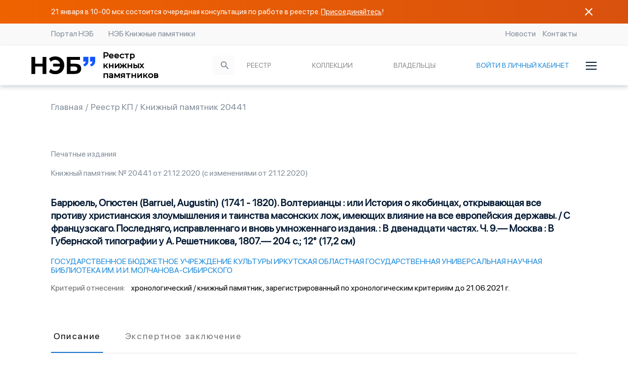

--- FILE ---
content_type: application/javascript; charset=UTF-8
request_url: https://knpam.rusneb.ru/_nuxt/95ab2fc.js
body_size: 122825
content:
(window.webpackJsonp=window.webpackJsonp||[]).push([[29],[,,,function(t,e,n){"use strict";n.d(e,"k",(function(){return w})),n.d(e,"m",(function(){return y})),n.d(e,"l",(function(){return k})),n.d(e,"e",(function(){return _})),n.d(e,"b",(function(){return C})),n.d(e,"s",(function(){return j})),n.d(e,"g",(function(){return O})),n.d(e,"h",(function(){return S})),n.d(e,"d",(function(){return $})),n.d(e,"r",(function(){return M})),n.d(e,"j",(function(){return P})),n.d(e,"t",(function(){return z})),n.d(e,"o",(function(){return R})),n.d(e,"q",(function(){return A})),n.d(e,"f",(function(){return D})),n.d(e,"c",(function(){return T})),n.d(e,"i",(function(){return I})),n.d(e,"p",(function(){return H})),n.d(e,"a",(function(){return U})),n.d(e,"u",(function(){return W})),n.d(e,"n",(function(){return G}));n(59),n(24),n(56),n(67),n(42),n(10),n(43);var o=n(28),d=n(0),r=n(8),l=n(15),c=(n(6),n(22),n(423),n(12),n(11),n(14),n(39),n(30),n(47),n(36),n(46),n(31),n(52),n(77),n(252),n(428),n(65),n(80),n(119),n(44),n(50),n(2)),m=n(63);function x(object,t){var e=Object.keys(object);if(Object.getOwnPropertySymbols){var n=Object.getOwnPropertySymbols(object);t&&(n=n.filter((function(t){return Object.getOwnPropertyDescriptor(object,t).enumerable}))),e.push.apply(e,n)}return e}function f(t){for(var i=1;i<arguments.length;i++){var source=null!=arguments[i]?arguments[i]:{};i%2?x(Object(source),!0).forEach((function(e){Object(r.a)(t,e,source[e])})):Object.getOwnPropertyDescriptors?Object.defineProperties(t,Object.getOwnPropertyDescriptors(source)):x(Object(source)).forEach((function(e){Object.defineProperty(t,e,Object.getOwnPropertyDescriptor(source,e))}))}return t}function v(t,e){var n="undefined"!=typeof Symbol&&t[Symbol.iterator]||t["@@iterator"];if(!n){if(Array.isArray(t)||(n=function(t,e){if(!t)return;if("string"==typeof t)return h(t,e);var n=Object.prototype.toString.call(t).slice(8,-1);"Object"===n&&t.constructor&&(n=t.constructor.name);if("Map"===n||"Set"===n)return Array.from(t);if("Arguments"===n||/^(?:Ui|I)nt(?:8|16|32)(?:Clamped)?Array$/.test(n))return h(t,e)}(t))||e&&t&&"number"==typeof t.length){n&&(t=n);var i=0,o=function(){};return{s:o,n:function(){return i>=t.length?{done:!0}:{done:!1,value:t[i++]}},e:function(t){throw t},f:o}}throw new TypeError("Invalid attempt to iterate non-iterable instance.\nIn order to be iterable, non-array objects must have a [Symbol.iterator]() method.")}var d,r=!0,l=!1;return{s:function(){n=n.call(t)},n:function(){var t=n.next();return r=t.done,t},e:function(t){l=!0,d=t},f:function(){try{r||null==n.return||n.return()}finally{if(l)throw d}}}}function h(t,e){(null==e||e>t.length)&&(e=t.length);for(var i=0,n=new Array(e);i<e;i++)n[i]=t[i];return n}function w(t){c.default.config.errorHandler&&c.default.config.errorHandler(t)}function y(t){return t.then((function(t){return t.default||t}))}function k(t){return t.$options&&"function"==typeof t.$options.fetch&&!t.$options.fetch.length}function _(t){var e,n=arguments.length>1&&void 0!==arguments[1]?arguments[1]:[],o=t.$children||[],d=v(o);try{for(d.s();!(e=d.n()).done;){var r=e.value;r.$fetch?n.push(r):r.$children&&_(r,n)}}catch(t){d.e(t)}finally{d.f()}return n}function C(t,e){if(e||!t.options.__hasNuxtData){var n=t.options._originDataFn||t.options.data||function(){return{}};t.options._originDataFn=n,t.options.data=function(){var data=n.call(this,this);return this.$ssrContext&&(e=this.$ssrContext.asyncData[t.cid]),f(f({},data),e)},t.options.__hasNuxtData=!0,t._Ctor&&t._Ctor.options&&(t._Ctor.options.data=t.options.data)}}function j(t){return t.options&&t._Ctor===t||(t.options?(t._Ctor=t,t.extendOptions=t.options):(t=c.default.extend(t))._Ctor=t,!t.options.name&&t.options.__file&&(t.options.name=t.options.__file)),t}function O(t){var e=arguments.length>1&&void 0!==arguments[1]&&arguments[1],n=arguments.length>2&&void 0!==arguments[2]?arguments[2]:"components";return Array.prototype.concat.apply([],t.matched.map((function(t,o){return Object.keys(t[n]).map((function(d){return e&&e.push(o),t[n][d]}))})))}function S(t){var e=arguments.length>1&&void 0!==arguments[1]&&arguments[1];return O(t,e,"instances")}function $(t,e){return Array.prototype.concat.apply([],t.matched.map((function(t,n){return Object.keys(t.components).reduce((function(o,d){return t.components[d]?o.push(e(t.components[d],t.instances[d],t,d,n)):delete t.components[d],o}),[])})))}function M(t,e){return Promise.all($(t,function(){var t=Object(d.a)(regeneratorRuntime.mark((function t(n,o,d,r){var l,c;return regeneratorRuntime.wrap((function(t){for(;;)switch(t.prev=t.next){case 0:if("function"!=typeof n||n.options){t.next=11;break}return t.prev=1,t.next=4,n();case 4:n=t.sent,t.next=11;break;case 7:throw t.prev=7,t.t0=t.catch(1),t.t0&&"ChunkLoadError"===t.t0.name&&"undefined"!=typeof window&&window.sessionStorage&&(l=Date.now(),(!(c=parseInt(window.sessionStorage.getItem("nuxt-reload")))||c+6e4<l)&&(window.sessionStorage.setItem("nuxt-reload",l),window.location.reload(!0))),t.t0;case 11:return d.components[r]=n=j(n),t.abrupt("return","function"==typeof e?e(n,o,d,r):n);case 13:case"end":return t.stop()}}),t,null,[[1,7]])})));return function(e,n,o,d){return t.apply(this,arguments)}}()))}function P(t){return E.apply(this,arguments)}function E(){return(E=Object(d.a)(regeneratorRuntime.mark((function t(e){return regeneratorRuntime.wrap((function(t){for(;;)switch(t.prev=t.next){case 0:if(e){t.next=2;break}return t.abrupt("return");case 2:return t.next=4,M(e);case 4:return t.abrupt("return",f(f({},e),{},{meta:O(e).map((function(t,n){return f(f({},t.options.meta),(e.matched[n]||{}).meta)}))}));case 5:case"end":return t.stop()}}),t)})))).apply(this,arguments)}function z(t,e){return L.apply(this,arguments)}function L(){return(L=Object(d.a)(regeneratorRuntime.mark((function t(e,n){var d,r,c,x;return regeneratorRuntime.wrap((function(t){for(;;)switch(t.prev=t.next){case 0:return e.context||(e.context={isStatic:!1,isDev:!1,isHMR:!1,app:e,store:e.store,payload:n.payload,error:n.error,base:e.router.options.base,env:{backendPath:"https://knpam.rusneb.ru"}},n.req&&(e.context.req=n.req),n.res&&(e.context.res=n.res),n.ssrContext&&(e.context.ssrContext=n.ssrContext),e.context.redirect=function(t,path,n){if(t){e.context._redirected=!0;var d=Object(o.a)(path);if("number"==typeof t||"undefined"!==d&&"object"!==d||(n=path||{},path=t,d=Object(o.a)(path),t=302),"object"===d&&(path=e.router.resolve(path).route.fullPath),!/(^[.]{1,2}\/)|(^\/(?!\/))/.test(path))throw path=Object(m.d)(path,n),window.location.replace(path),new Error("ERR_REDIRECT");e.context.next({path:path,query:n,status:t})}},e.context.nuxtState=window.__NUXT__),t.next=3,Promise.all([P(n.route),P(n.from)]);case 3:d=t.sent,r=Object(l.a)(d,2),c=r[0],x=r[1],n.route&&(e.context.route=c),n.from&&(e.context.from=x),e.context.next=n.next,e.context._redirected=!1,e.context._errored=!1,e.context.isHMR=!1,e.context.params=e.context.route.params||{},e.context.query=e.context.route.query||{};case 15:case"end":return t.stop()}}),t)})))).apply(this,arguments)}function R(t,e){return!t.length||e._redirected||e._errored?Promise.resolve():A(t[0],e).then((function(){return R(t.slice(1),e)}))}function A(t,e){var n;return(n=2===t.length?new Promise((function(n){t(e,(function(t,data){t&&e.error(t),n(data=data||{})}))})):t(e))&&n instanceof Promise&&"function"==typeof n.then?n:Promise.resolve(n)}function D(base,t){if("hash"===t)return window.location.hash.replace(/^#\//,"");base=decodeURI(base).slice(0,-1);var path=decodeURI(window.location.pathname);base&&path.startsWith(base)&&(path=path.slice(base.length));var e=(path||"/")+window.location.search+window.location.hash;return Object(m.c)(e)}function T(t,e){return function(t,e){for(var n=new Array(t.length),i=0;i<t.length;i++)"object"===Object(o.a)(t[i])&&(n[i]=new RegExp("^(?:"+t[i].pattern+")$",K(e)));return function(e,o){for(var path="",data=e||{},d=(o||{}).pretty?B:encodeURIComponent,r=0;r<t.length;r++){var l=t[r];if("string"!=typeof l){var c=data[l.name||"pathMatch"],m=void 0;if(null==c){if(l.optional){l.partial&&(path+=l.prefix);continue}throw new TypeError('Expected "'+l.name+'" to be defined')}if(Array.isArray(c)){if(!l.repeat)throw new TypeError('Expected "'+l.name+'" to not repeat, but received `'+JSON.stringify(c)+"`");if(0===c.length){if(l.optional)continue;throw new TypeError('Expected "'+l.name+'" to not be empty')}for(var x=0;x<c.length;x++){if(m=d(c[x]),!n[r].test(m))throw new TypeError('Expected all "'+l.name+'" to match "'+l.pattern+'", but received `'+JSON.stringify(m)+"`");path+=(0===x?l.prefix:l.delimiter)+m}}else{if(m=l.asterisk?F(c):d(c),!n[r].test(m))throw new TypeError('Expected "'+l.name+'" to match "'+l.pattern+'", but received "'+m+'"');path+=l.prefix+m}}else path+=l}return path}}(function(t,e){var n,o=[],d=0,r=0,path="",l=e&&e.delimiter||"/";for(;null!=(n=N.exec(t));){var c=n[0],m=n[1],x=n.index;if(path+=t.slice(r,x),r=x+c.length,m)path+=m[1];else{var f=t[r],v=n[2],h=n[3],w=n[4],y=n[5],k=n[6],_=n[7];path&&(o.push(path),path="");var C=null!=v&&null!=f&&f!==v,j="+"===k||"*"===k,O="?"===k||"*"===k,S=n[2]||l,pattern=w||y;o.push({name:h||d++,prefix:v||"",delimiter:S,optional:O,repeat:j,partial:C,asterisk:Boolean(_),pattern:pattern?Z(pattern):_?".*":"[^"+V(S)+"]+?"})}}r<t.length&&(path+=t.substr(r));path&&o.push(path);return o}(t,e),e)}function I(t,e){var n={},o=f(f({},t),e);for(var d in o)String(t[d])!==String(e[d])&&(n[d]=!0);return n}function H(t){var e;if(t.message||"string"==typeof t)e=t.message||t;else try{e=JSON.stringify(t,null,2)}catch(n){e="[".concat(t.constructor.name,"]")}return f(f({},t),{},{message:e,statusCode:t.statusCode||t.status||t.response&&t.response.status||500})}window.onNuxtReadyCbs=[],window.onNuxtReady=function(t){window.onNuxtReadyCbs.push(t)};var N=new RegExp(["(\\\\.)","([\\/.])?(?:(?:\\:(\\w+)(?:\\(((?:\\\\.|[^\\\\()])+)\\))?|\\(((?:\\\\.|[^\\\\()])+)\\))([+*?])?|(\\*))"].join("|"),"g");function B(t,e){var n=e?/[?#]/g:/[/?#]/g;return encodeURI(t).replace(n,(function(t){return"%"+t.charCodeAt(0).toString(16).toUpperCase()}))}function F(t){return B(t,!0)}function V(t){return t.replace(/([.+*?=^!:${}()[\]|/\\])/g,"\\$1")}function Z(t){return t.replace(/([=!:$/()])/g,"\\$1")}function K(t){return t&&t.sensitive?"":"i"}function U(t,e,n){t.$options[e]||(t.$options[e]=[]),t.$options[e].includes(n)||t.$options[e].push(n)}var W=m.b,G=(m.e,m.a)},,,,,,,,,,,,,,,,,,,,,,,,,,,,,,,,,,,,,,,,,,,,,,,,,,,,,,,,,,,,,function(t,e,n){"use strict";n.d(e,"b",(function(){return te})),n.d(e,"a",(function(){return R}));n(30),n(24),n(22),n(42),n(10),n(43);var o=n(0),d=n(8),r=(n(6),n(11),n(39),n(12),n(31),n(52),n(2)),l=n(91),c=n(366),m=n(244),x=n.n(m),f=n(83),v=n.n(f),h=(n(47),n(36),n(245)),w=n(63),y=n(3),k=(n(49),function(){var t=Object(o.a)(regeneratorRuntime.mark((function t(e,n,d){var r,l;return regeneratorRuntime.wrap((function(t){for(;;)switch(t.prev=t.next){case 0:if(!d){t.next=2;break}return t.abrupt("return",d);case 2:if(r=function(){var t=Object(o.a)(regeneratorRuntime.mark((function t(e,n){return regeneratorRuntime.wrap((function(t){for(;;)switch(t.prev=t.next){case 0:return t.abrupt("return",document.querySelector(e)||new Promise((function(t,o){if(n>50)return t();setTimeout((function(){t(r(e,++n||1))}),100)})));case 1:case"end":return t.stop()}}),t)})));return function(e,n){return t.apply(this,arguments)}}(),!e.hash){t.next=12;break}return t.next=6,r(e.hash);case 6:if(l=t.sent,!("scrollBehavior"in document.documentElement.style)){t.next=11;break}return t.abrupt("return",window.scrollTo({top:l.offsetTop,behavior:"smooth"}));case 11:return t.abrupt("return",window.scrollTo(0,l.offsetTop));case 12:return t.abrupt("return",{x:0,y:0});case 13:case"end":return t.stop()}}),t)})));return function(e,n,o){return t.apply(this,arguments)}}());function _(object,t){var e=Object.keys(object);if(Object.getOwnPropertySymbols){var n=Object.getOwnPropertySymbols(object);t&&(n=n.filter((function(t){return Object.getOwnPropertyDescriptor(object,t).enumerable}))),e.push.apply(e,n)}return e}function C(t){for(var i=1;i<arguments.length;i++){var source=null!=arguments[i]?arguments[i]:{};i%2?_(Object(source),!0).forEach((function(e){Object(d.a)(t,e,source[e])})):Object.getOwnPropertyDescriptors?Object.defineProperties(t,Object.getOwnPropertyDescriptors(source)):_(Object(source)).forEach((function(e){Object.defineProperty(t,e,Object.getOwnPropertyDescriptor(source,e))}))}return t}var j=function(){};r.default.use(h.a);var O={mode:"history",base:"/",linkActiveClass:"nuxt-link-active",linkExactActiveClass:"nuxt-link-exact-active",scrollBehavior:k,routes:[{path:"/b2b",component:function(){return Object(y.m)(Promise.all([n.e(0),n.e(2),n.e(150),n.e(101)]).then(n.bind(null,1445)))},name:"b2b"},{path:"/collections",component:function(){return Object(y.m)(Promise.all([n.e(1),n.e(17),n.e(107)]).then(n.bind(null,1446)))},name:"collections"},{path:"/contacts",component:function(){return Object(y.m)(n.e(109).then(n.bind(null,1447)))},name:"contacts"},{path:"/documents-test",component:function(){return Object(y.m)(n.e(110).then(n.bind(null,1448)))},name:"documents-test"},{path:"/es",component:function(){return Object(y.m)(Promise.all([n.e(18),n.e(111)]).then(n.bind(null,1449)))},name:"es"},{path:"/kp",component:function(){return Object(y.m)(Promise.all([n.e(1),n.e(4),n.e(7),n.e(8),n.e(115)]).then(n.bind(null,1450)))},name:"kp"},{path:"/lk",component:function(){return Object(y.m)(Promise.all([n.e(1),n.e(3),n.e(19),n.e(127)]).then(n.bind(null,1451)))},name:"lk"},{path:"/login",component:function(){return Object(y.m)(n.e(137).then(n.bind(null,1452)))},name:"login"},{path:"/markup-text",component:function(){return Object(y.m)(Promise.all([n.e(0),n.e(2),n.e(5),n.e(6),n.e(139)]).then(n.bind(null,1453)))},name:"markup-text"},{path:"/news",component:function(){return Object(y.m)(Promise.all([n.e(20),n.e(141)]).then(n.bind(null,1454)))},name:"news"},{path:"/owners",component:function(){return Object(y.m)(Promise.all([n.e(1),n.e(21),n.e(143)]).then(n.bind(null,1455)))},name:"owners"},{path:"/parsing_result",component:function(){return Object(y.m)(n.e(145).then(n.bind(null,1456)))},name:"parsing_result"},{path:"/search",component:function(){return Object(y.m)(Promise.all([n.e(4),n.e(22),n.e(146)]).then(n.bind(null,1457)))},name:"search"},{path:"/b2b/add",component:function(){return Object(y.m)(Promise.all([n.e(27),n.e(28),n.e(25),n.e(93)]).then(n.bind(null,1458)))},name:"b2b-add"},{path:"/b2b/add_individual",component:function(){return Object(y.m)(n.e(94).then(n.bind(null,1459)))},name:"b2b-add_individual"},{path:"/b2b/employers",component:function(){return Object(y.m)(Promise.all([n.e(0),n.e(2),n.e(9),n.e(15),n.e(97)]).then(n.bind(null,1460)))},name:"b2b-employers"},{path:"/b2b/filials",component:function(){return Object(y.m)(Promise.all([n.e(0),n.e(2),n.e(9),n.e(15),n.e(100)]).then(n.bind(null,1461)))},name:"b2b-filials"},{path:"/b2b/result",component:function(){return Object(y.m)(n.e(104).then(n.bind(null,1462)))},name:"b2b-result"},{path:"/b2b/result-individual",component:function(){return Object(y.m)(n.e(102).then(n.bind(null,1463)))},name:"b2b-result-individual"},{path:"/b2b/result-update",component:function(){return Object(y.m)(n.e(103).then(n.bind(null,1464)))},name:"b2b-result-update"},{path:"/b2b/update-ul",component:function(){return Object(y.m)(Promise.all([n.e(27),n.e(25),n.e(105)]).then(n.bind(null,1465)))},name:"b2b-update-ul"},{path:"/collections/search",component:function(){return Object(y.m)(Promise.all([n.e(23),n.e(108)]).then(n.bind(null,1466)))},name:"collections-search"},{path:"/kp/advanced-search",component:function(){return Object(y.m)(Promise.all([n.e(4),n.e(7),n.e(8),n.e(114)]).then(n.bind(null,1467)))},name:"kp-advanced-search"},{path:"/kp/search",component:function(){return Object(y.m)(Promise.all([n.e(4),n.e(7),n.e(8),n.e(116)]).then(n.bind(null,1468)))},name:"kp-search"},{path:"/lk/collections",component:function(){return Object(y.m)(Promise.all([n.e(1),n.e(3),n.e(119)]).then(n.bind(null,1469)))},name:"lk-collections"},{path:"/lk/es",component:function(){return Object(y.m)(n.e(126).then(n.bind(null,1470)))},name:"lk-es"},{path:"/lk/kp",component:function(){return Object(y.m)(Promise.all([n.e(1),n.e(3),n.e(130)]).then(n.bind(null,1471)))},name:"lk-kp"},{path:"/lk/profile",component:function(){return Object(y.m)(n.e(132).then(n.bind(null,1472)))},name:"lk-profile"},{path:"/lk/zayavki-es",component:function(){return Object(y.m)(Promise.all([n.e(1),n.e(3),n.e(133)]).then(n.bind(null,1473)))},name:"lk-zayavki-es"},{path:"/login/login",component:function(){return Object(y.m)(Promise.all([n.e(0),n.e(2),n.e(9),n.e(152),n.e(138)]).then(n.bind(null,1474)))},name:"login-login"},{path:"/owners/search",component:function(){return Object(y.m)(Promise.all([n.e(24),n.e(144)]).then(n.bind(null,1475)))},name:"owners-search"},{path:"/b2b/employers/adduser",component:function(){return Object(y.m)(Promise.all([n.e(26),n.e(96)]).then(n.bind(null,1476)))},name:"b2b-employers-adduser"},{path:"/b2b/filials/addfilials",component:function(){return Object(y.m)(n.e(99).then(n.bind(null,1477)))},name:"b2b-filials-addfilials"},{path:"/lk/collections/create",component:function(){return Object(y.m)(Promise.all([n.e(1),n.e(3),n.e(11),n.e(12),n.e(118)]).then(n.bind(null,1478)))},name:"lk-collections-create"},{path:"/lk/draft/create",component:function(){return Object(y.m)(n.e(121).then(n.bind(null,1479)))},name:"lk-draft-create"},{path:"/lk/es/change",component:function(){return Object(y.m)(Promise.all([n.e(10),n.e(123)]).then(n.bind(null,1480)))},name:"lk-es-change"},{path:"/lk/es/create",component:function(){return Object(y.m)(Promise.all([n.e(10),n.e(125)]).then(n.bind(null,1481)))},name:"lk-es-create"},{path:"/lk/kp/compare",component:function(){return Object(y.m)(n.e(129).then(n.bind(null,1482)))},name:"lk-kp-compare"},{path:"/lk/profile/edit",component:function(){return Object(y.m)(n.e(131).then(n.bind(null,1483)))},name:"lk-profile-edit"},{path:"/lk/zayavki-es/master",component:function(){return Object(y.m)(Promise.all([n.e(1),n.e(3),n.e(13),n.e(14),n.e(135)]).then(n.bind(null,1484)))},name:"lk-zayavki-es-master"},{path:"/b2b/employers/adduser/:id",component:function(){return Object(y.m)(Promise.all([n.e(26),n.e(95)]).then(n.bind(null,1485)))},name:"b2b-employers-adduser-id"},{path:"/b2b/filials/addfilials/:id",component:function(){return Object(y.m)(n.e(98).then(n.bind(null,1486)))},name:"b2b-filials-addfilials-id"},{path:"/lk/collections/create/:id",component:function(){return Object(y.m)(Promise.all([n.e(1),n.e(3),n.e(11),n.e(12),n.e(117)]).then(n.bind(null,1487)))},name:"lk-collections-create-id"},{path:"/lk/collections/view/:code",component:function(){return Object(y.m)(Promise.all([n.e(0),n.e(2),n.e(5),n.e(4),n.e(120)]).then(n.bind(null,1488)))},name:"lk-collections-view-code"},{path:"/lk/draft/view/:id",component:function(){return Object(y.m)(Promise.all([n.e(151),n.e(122)]).then(n.bind(null,1489)))},name:"lk-draft-view-id"},{path:"/lk/es/create/:code",component:function(){return Object(y.m)(n.e(124).then(n.bind(null,1490)))},name:"lk-es-create-code"},{path:"/lk/zayavki-es/master/:code",component:function(){return Object(y.m)(Promise.all([n.e(1),n.e(3),n.e(13),n.e(14),n.e(134)]).then(n.bind(null,1491)))},name:"lk-zayavki-es-master-code"},{path:"/lk/zayavki-es/view/:code",component:function(){return Object(y.m)(Promise.all([n.e(0),n.e(2),n.e(5),n.e(3),n.e(136)]).then(n.bind(null,1492)))},name:"lk-zayavki-es-view-code"},{path:"/lk/kp/:code",component:function(){return Object(y.m)(n.e(128).then(n.bind(null,1493)))},name:"lk-kp-code"},{path:"/collections/:id",component:function(){return Object(y.m)(Promise.all([n.e(0),n.e(2),n.e(5),n.e(6),n.e(106)]).then(n.bind(null,1494)))},name:"collections-id"},{path:"/kp/:itemid",component:function(){return Object(y.m)(Promise.all([n.e(0),n.e(2),n.e(5),n.e(6),n.e(113)]).then(n.bind(null,1495)))},name:"kp-itemid"},{path:"/news/:id",component:function(){return Object(y.m)(n.e(140).then(n.bind(null,1496)))},name:"news-id"},{path:"/owners/:id",component:function(){return Object(y.m)(Promise.all([n.e(0),n.e(2),n.e(5),n.e(6),n.e(142)]).then(n.bind(null,1497)))},name:"owners-id"},{path:"/texts/:code",component:function(){return Object(y.m)(Promise.all([n.e(0),n.e(2),n.e(5),n.e(6),n.e(147)]).then(n.bind(null,1498)))},name:"texts-code"},{path:"/",component:function(){return Object(y.m)(Promise.all([n.e(4),n.e(7),n.e(8),n.e(16),n.e(112)]).then(n.bind(null,1499)))},name:"index"}],fallback:!1};function S(t,e){var base=e._app&&e._app.basePath||O.base,n=new h.a(C(C({},O),{},{base:base})),o=n.push;n.push=function(t){var e=arguments.length>1&&void 0!==arguments[1]?arguments[1]:j,n=arguments.length>2?arguments[2]:void 0;return o.call(this,t,e,n)};var d=n.resolve.bind(n);return n.resolve=function(t,e,n){return"string"==typeof t&&(t=Object(w.c)(t)),d(t,e,n)},n}var $={name:"NuxtChild",functional:!0,props:{nuxtChildKey:{type:String,default:""},keepAlive:Boolean,keepAliveProps:{type:Object,default:void 0}},render:function(t,e){var n=e.parent,data=e.data,o=e.props,d=n.$createElement;data.nuxtChild=!0;for(var r=n,l=n.$nuxt.nuxt.transitions,c=n.$nuxt.nuxt.defaultTransition,m=0;n;)n.$vnode&&n.$vnode.data.nuxtChild&&m++,n=n.$parent;data.nuxtChildDepth=m;var x=l[m]||c,f={};M.forEach((function(t){void 0!==x[t]&&(f[t]=x[t])}));var v={};P.forEach((function(t){"function"==typeof x[t]&&(v[t]=x[t].bind(r))}));var h=v.beforeEnter;if(v.beforeEnter=function(t){if(window.$nuxt.$nextTick((function(){window.$nuxt.$emit("triggerScroll")})),h)return h.call(r,t)},!1===x.css){var w=v.leave;(!w||w.length<2)&&(v.leave=function(t,e){w&&w.call(r,t),r.$nextTick(e)})}var y=d("routerView",data);return o.keepAlive&&(y=d("keep-alive",{props:o.keepAliveProps},[y])),d("transition",{props:f,on:v},[y])}},M=["name","mode","appear","css","type","duration","enterClass","leaveClass","appearClass","enterActiveClass","enterActiveClass","leaveActiveClass","appearActiveClass","enterToClass","leaveToClass","appearToClass"],P=["beforeEnter","enter","afterEnter","enterCancelled","beforeLeave","leave","afterLeave","leaveCancelled","beforeAppear","appear","afterAppear","appearCancelled"],E={components:{ErrorComponent:n(130).default},props:["error"]},z=n(1),L=Object(z.a)(E,(function(){var t=this.$createElement;return(this._self._c||t)("ErrorComponent")}),[],!1,null,"468ac44a",null),R=L.exports;installComponents(L,{ErrorComponent:n(130).default});var A=n(15),D=(n(65),{name:"Nuxt",components:{NuxtChild:$,NuxtError:R},props:{nuxtChildKey:{type:String,default:void 0},keepAlive:Boolean,keepAliveProps:{type:Object,default:void 0},name:{type:String,default:"default"}},errorCaptured:function(t){this.displayingNuxtError&&(this.errorFromNuxtError=t,this.$forceUpdate())},computed:{routerViewKey:function(){if(void 0!==this.nuxtChildKey||this.$route.matched.length>1)return this.nuxtChildKey||Object(y.c)(this.$route.matched[0].path)(this.$route.params);var t=Object(A.a)(this.$route.matched,1)[0];if(!t)return this.$route.path;var e=t.components.default;if(e&&e.options){var n=e.options;if(n.key)return"function"==typeof n.key?n.key(this.$route):n.key}return/\/$/.test(t.path)?this.$route.path:this.$route.path.replace(/\/$/,"")}},beforeCreate:function(){r.default.util.defineReactive(this,"nuxt",this.$root.$options.nuxt)},render:function(t){var e=this;return this.nuxt.err?this.errorFromNuxtError?(this.$nextTick((function(){return e.errorFromNuxtError=!1})),t("div",{},[t("h2","An error occurred while showing the error page"),t("p","Unfortunately an error occurred and while showing the error page another error occurred"),t("p","Error details: ".concat(this.errorFromNuxtError.toString())),t("nuxt-link",{props:{to:"/"}},"Go back to home")])):(this.displayingNuxtError=!0,this.$nextTick((function(){return e.displayingNuxtError=!1})),t(R,{props:{error:this.nuxt.err}})):t("NuxtChild",{key:this.routerViewKey,props:this.$props})}}),T=(n(46),n(59),n(56),n(67),{name:"NuxtLoading",data:function(){return{percent:0,show:!1,canSucceed:!0,reversed:!1,skipTimerCount:0,rtl:!1,throttle:200,duration:5e3,continuous:!1}},computed:{left:function(){return!(!this.continuous&&!this.rtl)&&(this.rtl?this.reversed?"0px":"auto":this.reversed?"auto":"0px")}},beforeDestroy:function(){this.clear()},methods:{clear:function(){clearInterval(this._timer),clearTimeout(this._throttle),this._timer=null},start:function(){var t=this;return this.clear(),this.percent=0,this.reversed=!1,this.skipTimerCount=0,this.canSucceed=!0,this.throttle?this._throttle=setTimeout((function(){return t.startTimer()}),this.throttle):this.startTimer(),this},set:function(t){return this.show=!0,this.canSucceed=!0,this.percent=Math.min(100,Math.max(0,Math.floor(t))),this},get:function(){return this.percent},increase:function(t){return this.percent=Math.min(100,Math.floor(this.percent+t)),this},decrease:function(t){return this.percent=Math.max(0,Math.floor(this.percent-t)),this},pause:function(){return clearInterval(this._timer),this},resume:function(){return this.startTimer(),this},finish:function(){return this.percent=this.reversed?0:100,this.hide(),this},hide:function(){var t=this;return this.clear(),setTimeout((function(){t.show=!1,t.$nextTick((function(){t.percent=0,t.reversed=!1}))}),500),this},fail:function(t){return this.canSucceed=!1,this},startTimer:function(){var t=this;this.show||(this.show=!0),void 0===this._cut&&(this._cut=1e4/Math.floor(this.duration)),this._timer=setInterval((function(){t.skipTimerCount>0?t.skipTimerCount--:(t.reversed?t.decrease(t._cut):t.increase(t._cut),t.continuous&&(t.percent>=100||t.percent<=0)&&(t.skipTimerCount=1,t.reversed=!t.reversed))}),100)}},render:function(t){var e=t(!1);return this.show&&(e=t("div",{staticClass:"nuxt-progress",class:{"nuxt-progress-notransition":this.skipTimerCount>0,"nuxt-progress-failed":!this.canSucceed},style:{width:this.percent+"%",left:this.left}})),e}}),I=(n(464),Object(z.a)(T,undefined,undefined,!1,null,null,null).exports),H=(n(466),n(468),n(124)),N={components:{Title:n(388).default,Header:H.default},computed:{title:function(){var t;return(null===(t=this.$store.getters["b2b/login"])||void 0===t?void 0:t.name)||""},link:function(){var t;return(null===(t=this.$store.getters["b2b/login"])||void 0===t?void 0:t.infoLink)||{name:"",link:"#"}}},watch:{}},B=(n(492),Object(z.a)(N,(function(){var t=this,e=t.$createElement,n=t._self._c||e;return n("div",{staticClass:"app-empty-layout"},[n("div",{staticClass:"wrapper"},[n("header",{staticClass:"header"},[n("Title",{attrs:{title:t.title}}),t._v(" "),n("a",{staticClass:"header-link",attrs:{href:t.link.link}},[t._v(t._s(t.link.name))])],1)]),t._v(" "),n("div",{staticClass:"wrapper app-empty-content"},[n("Nuxt")],1)])}),[],!1,null,"0939fdf8",null)),F=B.exports;installComponents(B,{Header:n(100).default});n(44),n(50);var V=n(392),Z={name:"main-layout-b2b",middleware:"auth-b2b",data:function(){return{}},fetch:function(){var t=this;return Object(o.a)(regeneratorRuntime.mark((function e(){return regeneratorRuntime.wrap((function(e){for(;;)switch(e.prev=e.next){case 0:return e.next=2,t.$store.dispatch("b2b/menuItems/setMenu");case 2:case"end":return e.stop()}}),e)})))()},mounted:function(){var t=document.domain,e="support.rusneb.ru";(t.includes("dev.infospice")||t.includes("local"))&&(e="support.rusneb.dev.infospice.ru"),this.$store.dispatch("setMenu"),function(t,e,u,b){if(t.Bitrix24FormObject=b,t[b]=t[b]||function(){arguments[0].ref=u,(t[b].forms=t[b].forms||[]).push(arguments[0])},!t[b].forms){var s=e.createElement("script");s.async=1,s.src=u+"?"+1*new Date;var n=e.getElementsByTagName("script")[0];n.parentNode.insertBefore(s,n)}}(window,document,"https://".concat(e,"/bitrix/js/crm/form_loader.js"),"b24form")},components:{Support:n(395).default,Footer:V.default,Header:H.default},computed:{},methods:{}},K=(n(514),Object(z.a)(Z,(function(){var t=this,e=t.$createElement,n=t._self._c||e;return n("div",[n("div",{staticClass:"app-main-layout"},[n("Header"),t._v(" "),n("main",{staticClass:"app-content"},[n("div",{staticClass:"app-page"},[n("Nuxt")],1)]),t._v(" "),n("Support"),t._v(" "),n("Footer")],1)])}),[],!1,null,"1de04faf",null)),U=K.exports;installComponents(K,{Header:n(100).default,Footer:n(122).default});var W=n(100),G=n(396),Y=n(399),J=n(400),Q=n(122),X=n(402),tt=n(403),at={components:{InfoMessage:n(404).default,Announcement:X.default,Header:W.default,Menu:G.default,Help:Y.default,MenuFooter:J.default,Footer:Q.default,ClosedScreen:tt.default},provide:function(){var t=this;return{$isMobile:function(){return t.isMobile}}},data:function(){return{showMessage:null,windowWidth:null,smSize:767}},beforeMount:function(){var t=this;window.addEventListener("resize",this.setResizeWindow),window.addEventListener("resize",(function(){return t.$forceUpdate()}))},beforeDestroy:function(){window.removeEventListener("resize",this.setResizeWindow)},mounted:function(){this.setResizeWindow(),this.showMessage="false"!==localStorage.getItem("showAnnouncement")},fetch:function(){var t=this;return Object(o.a)(regeneratorRuntime.mark((function e(){return regeneratorRuntime.wrap((function(e){for(;;)switch(e.prev=e.next){case 0:return e.next=2,t.$store.dispatch("site-state/fetchSiteState");case 2:case"end":return e.stop()}}),e)})))()},computed:{menu:function(){return this.$store.getters["menu/menu"]},textAnnouncement:function(){var t,e;return(null===(t=this.menu)||void 0===t||null===(e=t.websiteAnouncement)||void 0===e?void 0:e.description)||null},siteClosed:function(){return this.$store.getters["site-state/siteClosed"]},isMobile:function(){return this.windowWidth<=this.smSize},infoMessage:function(){return this.$store.getters["utils/infoMessage"]}},methods:{close:function(){this.showMessage=!1,localStorage.setItem("showAnnouncement","false")},setResizeWindow:function(){this.windowWidth=window.innerWidth}}},et=(n(545),n(547),Object(z.a)(at,(function(){var t=this,e=t.$createElement,n=t._self._c||e;return n("div",{staticClass:"main-content"},[t.siteClosed?[n("ClosedScreen")]:[t.showMessage&&t.textAnnouncement?n("Announcement",{attrs:{text:t.textAnnouncement},on:{close:t.close}}):t._e(),t._v(" "),t.menu?n("Header",{attrs:{menu:t.menu}}):t._e(),t._v(" "),t.menu?n("Menu",{attrs:{menu:t.menu}}):t._e(),t._v(" "),n("div",{staticClass:"content"},[n("Nuxt")],1),t._v(" "),t.menu?n("Help",{attrs:{help:t.menu}}):t._e(),t._v(" "),t.menu?n("MenuFooter",{attrs:{stats:t.menu}}):t._e(),t._v(" "),t.menu?n("Footer",{attrs:{menu:t.menu}}):t._e()],t._v(" "),t.infoMessage?n("info-message",{key:t.infoMessage?0:1}):t._e()],2)}),[],!1,null,null,null)),it=et.exports;installComponents(et,{Header:n(100).default,Footer:n(122).default});var nt=n(368);function ot(t,e){var n="undefined"!=typeof Symbol&&t[Symbol.iterator]||t["@@iterator"];if(!n){if(Array.isArray(t)||(n=function(t,e){if(!t)return;if("string"==typeof t)return lt(t,e);var n=Object.prototype.toString.call(t).slice(8,-1);"Object"===n&&t.constructor&&(n=t.constructor.name);if("Map"===n||"Set"===n)return Array.from(t);if("Arguments"===n||/^(?:Ui|I)nt(?:8|16|32)(?:Clamped)?Array$/.test(n))return lt(t,e)}(t))||e&&t&&"number"==typeof t.length){n&&(t=n);var i=0,o=function(){};return{s:o,n:function(){return i>=t.length?{done:!0}:{done:!1,value:t[i++]}},e:function(t){throw t},f:o}}throw new TypeError("Invalid attempt to iterate non-iterable instance.\nIn order to be iterable, non-array objects must have a [Symbol.iterator]() method.")}var d,r=!0,l=!1;return{s:function(){n=n.call(t)},n:function(){var t=n.next();return r=t.done,t},e:function(t){l=!0,d=t},f:function(){try{r||null==n.return||n.return()}finally{if(l)throw d}}}}function lt(t,e){(null==e||e>t.length)&&(e=t.length);for(var i=0,n=new Array(e);i<e;i++)n[i]=t[i];return n}var ct={"_b2b/EmptyLayout":Object(y.s)(F),"_b2b/MainLayout":Object(y.s)(U),_default:Object(y.s)(it),_jsonparsing:Object(y.s)(nt.default)},mt={render:function(t,e){var n=t("NuxtLoading",{ref:"loading"}),o=t(this.layout||"nuxt"),d=t("div",{domProps:{id:"__layout"},key:this.layoutName},[o]),r=t("transition",{props:{name:"layout",mode:"out-in"},on:{beforeEnter:function(t){window.$nuxt.$nextTick((function(){window.$nuxt.$emit("triggerScroll")}))}}},[d]);return t("div",{domProps:{id:"__nuxt"}},[n,r])},data:function(){return{isOnline:!0,layout:null,layoutName:"",nbFetching:0}},beforeCreate:function(){r.default.util.defineReactive(this,"nuxt",this.$options.nuxt)},created:function(){this.$root.$options.$nuxt=this,window.$nuxt=this,this.refreshOnlineStatus(),window.addEventListener("online",this.refreshOnlineStatus),window.addEventListener("offline",this.refreshOnlineStatus),this.error=this.nuxt.error,this.context=this.$options.context},mounted:function(){var t=this;return Object(o.a)(regeneratorRuntime.mark((function e(){return regeneratorRuntime.wrap((function(e){for(;;)switch(e.prev=e.next){case 0:t.$loading=t.$refs.loading;case 1:case"end":return e.stop()}}),e)})))()},watch:{"nuxt.err":"errorChanged"},computed:{isOffline:function(){return!this.isOnline},isFetching:function(){return this.nbFetching>0}},methods:{refreshOnlineStatus:function(){void 0===window.navigator.onLine?this.isOnline=!0:this.isOnline=window.navigator.onLine},refresh:function(){var t=this;return Object(o.a)(regeneratorRuntime.mark((function e(){var n,o;return regeneratorRuntime.wrap((function(e){for(;;)switch(e.prev=e.next){case 0:if((n=Object(y.h)(t.$route)).length){e.next=3;break}return e.abrupt("return");case 3:return t.$loading.start(),o=n.map((function(e){var p=[];if(e.$options.fetch&&e.$options.fetch.length&&p.push(Object(y.q)(e.$options.fetch,t.context)),e.$fetch)p.push(e.$fetch());else{var n,o=ot(Object(y.e)(e.$vnode.componentInstance));try{for(o.s();!(n=o.n()).done;){var component=n.value;p.push(component.$fetch())}}catch(t){o.e(t)}finally{o.f()}}return e.$options.asyncData&&p.push(Object(y.q)(e.$options.asyncData,t.context).then((function(t){for(var n in t)r.default.set(e.$data,n,t[n])}))),Promise.all(p)})),e.prev=5,e.next=8,Promise.all(o);case 8:e.next=15;break;case 10:e.prev=10,e.t0=e.catch(5),t.$loading.fail(e.t0),Object(y.k)(e.t0),t.error(e.t0);case 15:t.$loading.finish();case 16:case"end":return e.stop()}}),e,null,[[5,10]])})))()},errorChanged:function(){if(this.nuxt.err){this.$loading&&(this.$loading.fail&&this.$loading.fail(this.nuxt.err),this.$loading.finish&&this.$loading.finish());var t=(R.options||R).layout;"function"==typeof t&&(t=t(this.context)),this.setLayout(t)}},setLayout:function(t){return t&&ct["_"+t]||(t="default"),this.layoutName=t,this.layout=ct["_"+t],this.layout},loadLayout:function(t){return t&&ct["_"+t]||(t="default"),Promise.resolve(ct["_"+t])}},components:{NuxtLoading:I}};n(66);function pt(t,e){var n="undefined"!=typeof Symbol&&t[Symbol.iterator]||t["@@iterator"];if(!n){if(Array.isArray(t)||(n=function(t,e){if(!t)return;if("string"==typeof t)return xt(t,e);var n=Object.prototype.toString.call(t).slice(8,-1);"Object"===n&&t.constructor&&(n=t.constructor.name);if("Map"===n||"Set"===n)return Array.from(t);if("Arguments"===n||/^(?:Ui|I)nt(?:8|16|32)(?:Clamped)?Array$/.test(n))return xt(t,e)}(t))||e&&t&&"number"==typeof t.length){n&&(t=n);var i=0,o=function(){};return{s:o,n:function(){return i>=t.length?{done:!0}:{done:!1,value:t[i++]}},e:function(t){throw t},f:o}}throw new TypeError("Invalid attempt to iterate non-iterable instance.\nIn order to be iterable, non-array objects must have a [Symbol.iterator]() method.")}var d,r=!0,l=!1;return{s:function(){n=n.call(t)},n:function(){var t=n.next();return r=t.done,t},e:function(t){l=!0,d=t},f:function(){try{r||null==n.return||n.return()}finally{if(l)throw d}}}}function xt(t,e){(null==e||e>t.length)&&(e=t.length);for(var i=0,n=new Array(e);i<e;i++)n[i]=t[i];return n}r.default.use(l.a);var st=["state","getters","actions","mutations"],ft={};(ft=function(t,e){if((t=t.default||t).commit)throw new Error("[nuxt] ".concat(e," should export a method that returns a Vuex instance."));return"function"!=typeof t&&(t=Object.assign({},t)),ht(t,e)}(n(333),"store/index.js")).modules=ft.modules||{},ut(n(549),"collections.js"),ut(n(550),"drafts.js"),ut(n(551),"experts.js"),ut(n(552),"kp.js"),ut(n(553),"requests.js"),ut(n(554),"site-state.js"),ut(n(555),"utils.js"),ut(n(556),"menu/index.js"),ut(n(557),"b2b/index.js"),ut(n(558),"b2b/auth.js"),ut(n(162),"b2b/company.js"),ut(n(559),"b2b/filials.js"),ut(n(160),"b2b/main.js"),ut(n(161),"b2b/mainError.js"),ut(n(560),"b2b/menuItems.js"),ut(n(561),"b2b/users.js"),ut(n(156),"menu/actions.js"),ut(n(157),"menu/getters.js"),ut(n(158),"menu/mutations.js"),ut(n(159),"menu/state.js"),ut(n(562),"content/TextsList/index.js"),ut(n(563),"content/OwnerListSearch/index.js"),ut(n(564),"content/OwnerList/index.js"),ut(n(565),"content/OwnerDetail/index.js"),ut(n(566),"content/NewsList/index.js"),ut(n(567),"content/NewsDetail/index.js"),ut(n(568),"content/marc/index.js"),ut(n(569),"content/KPListSearch/index.js"),ut(n(570),"content/KPList/index.js"),ut(n(571),"content/KPDetail/index.js"),ut(n(572),"content/ESList/index.js"),ut(n(573),"content/ESDetail/index.js"),ut(n(574),"content/es-search/index.js"),ut(n(575),"content/copy/index.js"),ut(n(576),"content/compare/index.js"),ut(n(577),"content/CollectionsList/index.js"),ut(n(578),"content/CollectionListSearch/index.js"),ut(n(579),"content/CollectionDetail/index.js"),ut(n(580),"content/AllSearch/index.js"),ut(n(581),"content/advanced-search/index.js"),ut(n(239),"content/advanced-search/actions.js"),ut(n(240),"content/advanced-search/getters.js"),ut(n(241),"content/advanced-search/mutations.js"),ut(n(242),"content/advanced-search/state.js"),ut(n(235),"content/AllSearch/actions.js"),ut(n(236),"content/AllSearch/getters.js"),ut(n(237),"content/AllSearch/mutations.js"),ut(n(238),"content/AllSearch/state.js"),ut(n(231),"content/CollectionDetail/actions.js"),ut(n(232),"content/CollectionDetail/getters.js"),ut(n(233),"content/CollectionDetail/mutations.js"),ut(n(234),"content/CollectionDetail/state.js"),ut(n(227),"content/CollectionListSearch/actions.js"),ut(n(228),"content/CollectionListSearch/getters.js"),ut(n(229),"content/CollectionListSearch/mutations.js"),ut(n(230),"content/CollectionListSearch/state.js"),ut(n(223),"content/CollectionsList/actions.js"),ut(n(224),"content/CollectionsList/getters.js"),ut(n(225),"content/CollectionsList/mutations.js"),ut(n(226),"content/CollectionsList/state.js"),ut(n(219),"content/compare/actions.js"),ut(n(220),"content/compare/getters.js"),ut(n(221),"content/compare/mutations.js"),ut(n(222),"content/compare/state.js"),ut(n(215),"content/copy/actions.js"),ut(n(216),"content/copy/getters.js"),ut(n(217),"content/copy/mutations.js"),ut(n(218),"content/copy/state.js"),ut(n(211),"content/es-search/actions.js"),ut(n(212),"content/es-search/getters.js"),ut(n(213),"content/es-search/mutations.js"),ut(n(214),"content/es-search/state.js"),ut(n(207),"content/ESDetail/actions.js"),ut(n(208),"content/ESDetail/getters.js"),ut(n(209),"content/ESDetail/mutations.js"),ut(n(210),"content/ESDetail/state.js"),ut(n(203),"content/ESList/actions.js"),ut(n(204),"content/ESList/getters.js"),ut(n(205),"content/ESList/mutations.js"),ut(n(206),"content/ESList/state.js"),ut(n(199),"content/KPDetail/actions.js"),ut(n(200),"content/KPDetail/getters.js"),ut(n(201),"content/KPDetail/mutations.js"),ut(n(202),"content/KPDetail/state.js"),ut(n(195),"content/KPList/actions.js"),ut(n(196),"content/KPList/getters.js"),ut(n(197),"content/KPList/mutations.js"),ut(n(198),"content/KPList/state.js"),ut(n(191),"content/KPListSearch/actions.js"),ut(n(192),"content/KPListSearch/getters.js"),ut(n(193),"content/KPListSearch/mutations.js"),ut(n(194),"content/KPListSearch/state.js"),ut(n(187),"content/marc/actions.js"),ut(n(188),"content/marc/getters.js"),ut(n(189),"content/marc/mutations.js"),ut(n(190),"content/marc/state.js"),ut(n(183),"content/NewsDetail/actions.js"),ut(n(184),"content/NewsDetail/getters.js"),ut(n(185),"content/NewsDetail/mutations.js"),ut(n(186),"content/NewsDetail/state.js"),ut(n(179),"content/NewsList/actions.js"),ut(n(180),"content/NewsList/getters.js"),ut(n(181),"content/NewsList/mutations.js"),ut(n(182),"content/NewsList/state.js"),ut(n(175),"content/OwnerDetail/actions.js"),ut(n(176),"content/OwnerDetail/getters.js"),ut(n(177),"content/OwnerDetail/mutations.js"),ut(n(178),"content/OwnerDetail/state.js"),ut(n(171),"content/OwnerList/actions.js"),ut(n(172),"content/OwnerList/getters.js"),ut(n(173),"content/OwnerList/mutations.js"),ut(n(174),"content/OwnerList/state.js"),ut(n(167),"content/OwnerListSearch/actions.js"),ut(n(168),"content/OwnerListSearch/getters.js"),ut(n(169),"content/OwnerListSearch/mutations.js"),ut(n(170),"content/OwnerListSearch/state.js"),ut(n(163),"content/TextsList/actions.js"),ut(n(164),"content/TextsList/getters.js"),ut(n(165),"content/TextsList/mutations.js"),ut(n(166),"content/TextsList/state.js");var vt=ft instanceof Function?ft:function(){return new l.a.Store(Object.assign({strict:!1},ft))};function ht(t,e){if(t.state&&"function"!=typeof t.state){console.warn("'state' should be a method that returns an object in ".concat(e));var n=Object.assign({},t.state);t=Object.assign({},t,{state:function(){return n}})}return t}function ut(t,e){t=t.default||t;var n=e.replace(/\.(js|mjs)$/,"").split("/"),o=n[n.length-1],d="store/".concat(e);if(t="state"===o?function(t,e){if("function"!=typeof t){console.warn("".concat(e," should export a method that returns an object"));var n=Object.assign({},t);return function(){return n}}return ht(t,e)}(t,d):ht(t,d),st.includes(o)){var r=o;gt(bt(ft,n,{isProperty:!0}),t,r)}else{"index"===o&&(n.pop(),o=n[n.length-1]);var l,c=bt(ft,n),m=pt(st);try{for(m.s();!(l=m.n()).done;){var x=l.value;gt(c,t[x],x)}}catch(t){m.e(t)}finally{m.f()}!1===t.namespaced&&delete c.namespaced}}function bt(t,e){var n=arguments.length>2&&void 0!==arguments[2]?arguments[2]:{},o=n.isProperty,d=void 0!==o&&o;if(!e.length||d&&1===e.length)return t;var r=e.shift();return t.modules[r]=t.modules[r]||{},t.modules[r].namespaced=!0,t.modules[r].modules=t.modules[r].modules||{},bt(t.modules[r],e,{isProperty:d})}function gt(t,e,n){e&&("state"===n?t.state=e||t.state:t[n]=Object.assign({},t[n],e))}function wt(t){if(!t||!t.functional)return t;var e=Array.isArray(t.props)?t.props:Object.keys(t.props||{});return{render:function(n){var o={},d={};for(var r in this.$attrs)e.includes(r)?d[r]=this.$attrs[r]:o[r]=this.$attrs[r];return n(t,{on:this.$listeners,attrs:o,props:d,scopedSlots:this.$scopedSlots},this.$slots.default)}}}var yt={ErrorComponent:function(){return Promise.resolve().then(n.bind(null,130)).then((function(t){return wt(t.default||t)}))},Filters:function(){return Promise.all([n.e(1),n.e(53)]).then(n.bind(null,675)).then((function(t){return wt(t.default||t)}))},ES:function(){return n.e(18).then(n.bind(null,1168)).then((function(t){return wt(t.default||t)}))},ESESDetail:function(){return n.e(48).then(n.bind(null,834)).then((function(t){return wt(t.default||t)}))},ESESList:function(){return n.e(49).then(n.bind(null,1169)).then((function(t){return wt(t.default||t)}))},ESESPageDetail:function(){return n.e(50).then(n.bind(null,851)).then((function(t){return wt(t.default||t)}))},EsAlien:function(){return n.e(10).then(n.bind(null,846)).then((function(t){return wt(t.default||t)}))},Footer:function(){return Promise.resolve().then(n.bind(null,122)).then((function(t){return wt(t.default||t)}))},FooterMenuFooter:function(){return Promise.resolve().then(n.bind(null,400)).then((function(t){return wt(t.default||t)}))},Header:function(){return Promise.resolve().then(n.bind(null,100)).then((function(t){return wt(t.default||t)}))},HeaderMenu:function(){return Promise.resolve().then(n.bind(null,396)).then((function(t){return wt(t.default||t)}))},UIAddLangModal:function(){return n.e(82).then(n.bind(null,845)).then((function(t){return wt(t.default||t)}))},UIAnouncement:function(){return Promise.resolve().then(n.bind(null,402)).then((function(t){return wt(t.default||t)}))},UIAppButton:function(){return Promise.resolve().then(n.bind(null,405)).then((function(t){return wt(t.default||t)}))},UIAppCalendarFilter:function(){return Promise.resolve().then(n.bind(null,409)).then((function(t){return wt(t.default||t)}))},UIAppFilter:function(){return Promise.resolve().then(n.bind(null,416)).then((function(t){return wt(t.default||t)}))},UIAppFilterCheckbox:function(){return Promise.resolve().then(n.bind(null,406)).then((function(t){return wt(t.default||t)}))},UIAppFilterRadio:function(){return Promise.resolve().then(n.bind(null,408)).then((function(t){return wt(t.default||t)}))},UIAppFilterSearch:function(){return Promise.resolve().then(n.bind(null,417)).then((function(t){return wt(t.default||t)}))},UIAppFilterSelect:function(){return Promise.resolve().then(n.bind(null,407)).then((function(t){return wt(t.default||t)}))},UIBlockTimer:function(){return n.e(83).then(n.bind(null,1188)).then((function(t){return wt(t.default||t)}))},UIBreadCrumbs:function(){return Promise.resolve().then(n.bind(null,411)).then((function(t){return wt(t.default||t)}))},UICheckboxForList:function(){return n.e(84).then(n.bind(null,825)).then((function(t){return wt(t.default||t)}))},UICheckboxGroup:function(){return Promise.resolve().then(n.bind(null,413)).then((function(t){return wt(t.default||t)}))},UIClosedScreen:function(){return Promise.resolve().then(n.bind(null,403)).then((function(t){return wt(t.default||t)}))},UIDetailChangeDelete:function(){return Promise.resolve().then(n.bind(null,414)).then((function(t){return wt(t.default||t)}))},UIEmpty:function(){return Promise.resolve().then(n.bind(null,415)).then((function(t){return wt(t.default||t)}))},UIErrorComponent:function(){return n.e(85).then(n.bind(null,843)).then((function(t){return wt(t.default||t)}))},UIInfoMessage:function(){return Promise.resolve().then(n.bind(null,404)).then((function(t){return wt(t.default||t)}))},UIInfoTooltip:function(){return Promise.resolve().then(n.bind(null,257)).then((function(t){return wt(t.default||t)}))},UIInputGroup:function(){return Promise.resolve().then(n.bind(null,412)).then((function(t){return wt(t.default||t)}))},UIInputWithSearch:function(){return n.e(86).then(n.bind(null,1190)).then((function(t){return wt(t.default||t)}))},UIListWithCheckbox:function(){return n.e(87).then(n.bind(null,1170)).then((function(t){return wt(t.default||t)}))},UILoaderForElem:function(){return Promise.resolve().then(n.bind(null,418)).then((function(t){return wt(t.default||t)}))},UILoadingIndicator:function(){return Promise.resolve().then(n.bind(null,363)).then((function(t){return wt(t.default||t)}))},UIPagination:function(){return Promise.resolve().then(n.bind(null,410)).then((function(t){return wt(t.default||t)}))},UIPromptComponent:function(){return Promise.resolve().then(n.bind(null,364)).then((function(t){return wt(t.default||t)}))},UISearchInput:function(){return n.e(89).then(n.bind(null,1183)).then((function(t){return wt(t.default||t)}))},UISearchSelect:function(){return n.e(90).then(n.bind(null,844)).then((function(t){return wt(t.default||t)}))},UISelectWithCheckbox:function(){return n.e(7).then(n.bind(null,1428)).then((function(t){return wt(t.default||t)}))},UISortDropdown:function(){return n.e(91).then(n.bind(null,833)).then((function(t){return wt(t.default||t)}))},UITabLinks:function(){return Promise.resolve().then(n.bind(null,267)).then((function(t){return wt(t.default||t)}))},UITopItems:function(){return Promise.resolve().then(n.bind(null,254)).then((function(t){return wt(t.default||t)}))},UIUploadImg:function(){return n.e(92).then(n.bind(null,1184)).then((function(t){return wt(t.default||t)}))},B2bServiceCard:function(){return n.e(35).then(n.bind(null,1166)).then((function(t){return wt(t.default||t)}))},B2bVuetifyDataTable:function(){return Promise.all([n.e(0),n.e(2),n.e(9),n.e(15),n.e(36)]).then(n.bind(null,841)).then((function(t){return wt(t.default||t)}))},CardsAndInput:function(){return Promise.all([n.e(7),n.e(8),n.e(16)]).then(n.bind(null,1430)).then((function(t){return wt(t.default||t)}))},CardsInfoCard:function(){return n.e(37).then(n.bind(null,1195)).then((function(t){return wt(t.default||t)}))},CardsStatCard:function(){return n.e(38).then(n.bind(null,1196)).then((function(t){return wt(t.default||t)}))},CollectionsChangeCompForModal:function(){return n.e(39).then(n.bind(null,848)).then((function(t){return wt(t.default||t)}))},CollectionsList:function(){return n.e(42).then(n.bind(null,693)).then((function(t){return wt(t.default||t)}))},CollectionsListFilterPagination:function(){return Promise.all([n.e(1),n.e(17),n.e(43)]).then(n.bind(null,824)).then((function(t){return wt(t.default||t)}))},CollectionsDynamicMenuForCollection:function(){return Promise.all([n.e(0),n.e(2),n.e(5),n.e(6),n.e(40)]).then(n.bind(null,1191)).then((function(t){return wt(t.default||t)}))},CollectionsKPListInCollectionDetail:function(){return Promise.all([n.e(0),n.e(4),n.e(41)]).then(n.bind(null,756)).then((function(t){return wt(t.default||t)}))},CollectionsOwnersCollection:function(){return n.e(44).then(n.bind(null,712)).then((function(t){return wt(t.default||t)}))},CollectionsSuccessChangeCompForModal:function(){return n.e(45).then(n.bind(null,849)).then((function(t){return wt(t.default||t)}))},CompareList:function(){return n.e(46).then(n.bind(null,938)).then((function(t){return wt(t.default||t)}))},CompareTableRow:function(){return n.e(47).then(n.bind(null,755)).then((function(t){return wt(t.default||t)}))},FastLinks:function(){return n.e(51).then(n.bind(null,1198)).then((function(t){return wt(t.default||t)}))},FastLinksLink:function(){return n.e(52).then(n.bind(null,852)).then((function(t){return wt(t.default||t)}))},KpsGallerySlider:function(){return Promise.all([n.e(0),n.e(2),n.e(5),n.e(6),n.e(54)]).then(n.bind(null,1192)).then((function(t){return wt(t.default||t)}))},KpsKP:function(){return n.e(55).then(n.bind(null,684)).then((function(t){return wt(t.default||t)}))},KpsKPCard:function(){return n.e(56).then(n.bind(null,1193)).then((function(t){return wt(t.default||t)}))},KpsKPCardChangeLinks:function(){return n.e(57).then(n.bind(null,850)).then((function(t){return wt(t.default||t)}))},KpsKPCardHistoryOfChanges:function(){return n.e(58).then(n.bind(null,726)).then((function(t){return wt(t.default||t)}))},KpsKPList:function(){return Promise.all([n.e(4),n.e(59)]).then(n.bind(null,682)).then((function(t){return wt(t.default||t)}))},KpsKPListFiltersPagination:function(){return Promise.all([n.e(1),n.e(4),n.e(60)]).then(n.bind(null,835)).then((function(t){return wt(t.default||t)}))},KpsKPMainPage:function(){return Promise.all([n.e(4),n.e(61)]).then(n.bind(null,1197)).then((function(t){return wt(t.default||t)}))},KpsKPText:function(){return n.e(62).then(n.bind(null,701)).then((function(t){return wt(t.default||t)}))},LkTableData:function(){return n.e(3).then(n.bind(null,706)).then((function(t){return wt(t.default||t)}))},MarcItemMarcFile:function(){return n.e(67).then(n.bind(null,1172)).then((function(t){return wt(t.default||t)}))},MenuActionsMenu:function(){return Promise.resolve().then(n.bind(null,126)).then((function(t){return wt(t.default||t)}))},MenuDropMenu:function(){return Promise.resolve().then(n.bind(null,398)).then((function(t){return wt(t.default||t)}))},MenuFooterMenu:function(){return Promise.resolve().then(n.bind(null,401)).then((function(t){return wt(t.default||t)}))},MenuFooterStat:function(){return Promise.resolve().then(n.bind(null,266)).then((function(t){return wt(t.default||t)}))},MenuHelp:function(){return Promise.resolve().then(n.bind(null,399)).then((function(t){return wt(t.default||t)}))},MenuMainMenu:function(){return Promise.resolve().then(n.bind(null,397)).then((function(t){return wt(t.default||t)}))},MenuOrgMenu:function(){return Promise.resolve().then(n.bind(null,391)).then((function(t){return wt(t.default||t)}))},MenuProjectsMenu:function(){return Promise.resolve().then(n.bind(null,389)).then((function(t){return wt(t.default||t)}))},MenuSupportMenu:function(){return Promise.resolve().then(n.bind(null,390)).then((function(t){return wt(t.default||t)}))},ModalsCollectionChangeModal:function(){return n.e(68).then(n.bind(null,1187)).then((function(t){return wt(t.default||t)}))},ModalsImportMarcModal:function(){return n.e(19).then(n.bind(null,1429)).then((function(t){return wt(t.default||t)}))},ModalsKpCopy:function(){return n.e(69).then(n.bind(null,1171)).then((function(t){return wt(t.default||t)}))},ModalsKpDelete:function(){return n.e(70).then(n.bind(null,1189)).then((function(t){return wt(t.default||t)}))},NewsDetail:function(){return n.e(71).then(n.bind(null,939)).then((function(t){return wt(t.default||t)}))},NewsPage:function(){return n.e(20).then(n.bind(null,1173)).then((function(t){return wt(t.default||t)}))},NewsOneNews:function(){return n.e(72).then(n.bind(null,1174)).then((function(t){return wt(t.default||t)}))},OwnersOwner:function(){return n.e(73).then(n.bind(null,839)).then((function(t){return wt(t.default||t)}))},Owners:function(){return Promise.all([n.e(1),n.e(21)]).then(n.bind(null,1175)).then((function(t){return wt(t.default||t)}))},SearchAdvancedSearchModal:function(){return Promise.all([n.e(7),n.e(8)]).then(n.bind(null,836)).then((function(t){return wt(t.default||t)}))},SearchAllList:function(){return Promise.all([n.e(4),n.e(77)]).then(n.bind(null,1177)).then((function(t){return wt(t.default||t)}))},SearchOneElementInAllList:function(){return n.e(78).then(n.bind(null,840)).then((function(t){return wt(t.default||t)}))},Search:function(){return n.e(76).then(n.bind(null,673)).then((function(t){return wt(t.default||t)}))},SearchAll:function(){return Promise.all([n.e(4),n.e(22)]).then(n.bind(null,1176)).then((function(t){return wt(t.default||t)}))},SearchPageCollections:function(){return n.e(23).then(n.bind(null,1179)).then((function(t){return wt(t.default||t)}))},SearchPageKP:function(){return Promise.all([n.e(4),n.e(79)]).then(n.bind(null,937)).then((function(t){return wt(t.default||t)}))},SearchPageOwners:function(){return n.e(24).then(n.bind(null,1180)).then((function(t){return wt(t.default||t)}))},SearchRegistryForm:function(){return Promise.resolve().then(n.bind(null,87)).then((function(t){return wt(t.default||t)}))},SymbolsDeleteIcon:function(){return Promise.resolve().then(n.bind(null,419)).then((function(t){return wt(t.default||t)}))},SymbolsDownloadIcon:function(){return Promise.resolve().then(n.bind(null,421)).then((function(t){return wt(t.default||t)}))},SymbolsFileIcon:function(){return Promise.resolve().then(n.bind(null,420)).then((function(t){return wt(t.default||t)}))},TextPageDynamicMenuForTextPage:function(){return Promise.all([n.e(0),n.e(2),n.e(5),n.e(6),n.e(80)]).then(n.bind(null,837)).then((function(t){return wt(t.default||t)}))},TextPageMainText:function(){return n.e(81).then(n.bind(null,838)).then((function(t){return wt(t.default||t)}))},UIModalsAppModal:function(){return n.e(88).then(n.bind(null,1500)).then((function(t){return wt(t.default||t)}))},B2bAppLoader:function(){return n.e(31).then(n.bind(null,1167)).then((function(t){return wt(t.default||t)}))},B2bFooter:function(){return Promise.resolve().then(n.bind(null,392)).then((function(t){return wt(t.default||t)}))},B2bFooterNav:function(){return Promise.resolve().then(n.bind(null,393)).then((function(t){return wt(t.default||t)}))},B2bFooterNavBottom:function(){return Promise.resolve().then(n.bind(null,394)).then((function(t){return wt(t.default||t)}))},B2bFormFileInput:function(){return n.e(32).then(n.bind(null,936)).then((function(t){return wt(t.default||t)}))},B2bFormInputGroup:function(){return n.e(33).then(n.bind(null,713)).then((function(t){return wt(t.default||t)}))},B2bFormRadioButton:function(){return n.e(34).then(n.bind(null,1178)).then((function(t){return wt(t.default||t)}))},B2bHeaderBurger:function(){return Promise.resolve().then(n.bind(null,386)).then((function(t){return wt(t.default||t)}))},B2bHeaderDropdownMenu:function(){return Promise.resolve().then(n.bind(null,387)).then((function(t){return wt(t.default||t)}))},B2bHeader:function(){return Promise.resolve().then(n.bind(null,124)).then((function(t){return wt(t.default||t)}))},B2bHeaderLogo:function(){return Promise.resolve().then(n.bind(null,125)).then((function(t){return wt(t.default||t)}))},B2bHeaderMainHeaderNav:function(){return Promise.resolve().then(n.bind(null,385)).then((function(t){return wt(t.default||t)}))},B2bHeaderNavTopActions:function(){return Promise.resolve().then(n.bind(null,384)).then((function(t){return wt(t.default||t)}))},B2bHeaderTitle:function(){return Promise.resolve().then(n.bind(null,388)).then((function(t){return wt(t.default||t)}))},B2bHeaderWarningModal:function(){return Promise.resolve().then(n.bind(null,383)).then((function(t){return wt(t.default||t)}))},B2bSupport:function(){return Promise.resolve().then(n.bind(null,395)).then((function(t){return wt(t.default||t)}))},LkCollectionsStep1Form:function(){return Promise.all([n.e(11),n.e(63)]).then(n.bind(null,1181)).then((function(t){return wt(t.default||t)}))},LkCollectionsStep2Form:function(){return Promise.all([n.e(1),n.e(3),n.e(64)]).then(n.bind(null,842)).then((function(t){return wt(t.default||t)}))},LkCollectionsStep3Form:function(){return Promise.all([n.e(3),n.e(12)]).then(n.bind(null,1182)).then((function(t){return wt(t.default||t)}))},LkRequestsStep1Form:function(){return n.e(65).then(n.bind(null,847)).then((function(t){return wt(t.default||t)}))},LkRequestsStep2Form:function(){return Promise.all([n.e(1),n.e(3),n.e(13)]).then(n.bind(null,1185)).then((function(t){return wt(t.default||t)}))},LkRequestsStep3Form:function(){return Promise.all([n.e(3),n.e(14)]).then(n.bind(null,1186)).then((function(t){return wt(t.default||t)}))},LkRequestsStep4Form:function(){return Promise.all([n.e(0),n.e(2),n.e(5),n.e(66)]).then(n.bind(null,1501)).then((function(t){return wt(t.default||t)}))},OwnersOwnerDetailCollections:function(){return Promise.all([n.e(0),n.e(1),n.e(74)]).then(n.bind(null,1194)).then((function(t){return wt(t.default||t)}))},OwnersOwnerDetailES:function(){return Promise.all([n.e(0),n.e(75)]).then(n.bind(null,1502)).then((function(t){return wt(t.default||t)}))}};for(var kt in yt)r.default.component(kt,yt[kt]),r.default.component("Lazy"+kt,yt[kt]);var _t=n(104),Ct={};r.default.use(_t.a,{});var jt=function(t){var e="function"==typeof Ct?Ct(t):Ct;e.icons=e.icons||{},e.icons.iconfont="mdi";var n=new _t.a(e);t.app.vuetify=n,t.$vuetify=n.framework},Ot=n(369),St=n.n(Ot),$t=function(t,e){var n=t.req,o=t.res,d=!0;e("cookies",St()(n,o,d))},Mt=n(246),Pt=n.n(Mt);r.default.use(Pt.a,{});var Et=function(t,e){e("scrollTo",Pt.a.scrollTo)},zt=n(105),Lt=n.n(zt),Rt=n(370);function At(object,t){var e=Object.keys(object);if(Object.getOwnPropertySymbols){var n=Object.getOwnPropertySymbols(object);t&&(n=n.filter((function(t){return Object.getOwnPropertyDescriptor(object,t).enumerable}))),e.push.apply(e,n)}return e}function Dt(t){for(var i=1;i<arguments.length;i++){var source=null!=arguments[i]?arguments[i]:{};i%2?At(Object(source),!0).forEach((function(e){Object(d.a)(t,e,source[e])})):Object.getOwnPropertyDescriptors?Object.defineProperties(t,Object.getOwnPropertyDescriptors(source)):At(Object(source)).forEach((function(e){Object.defineProperty(t,e,Object.getOwnPropertyDescriptor(source,e))}))}return t}function Tt(t,e){var n="undefined"!=typeof Symbol&&t[Symbol.iterator]||t["@@iterator"];if(!n){if(Array.isArray(t)||(n=function(t,e){if(!t)return;if("string"==typeof t)return It(t,e);var n=Object.prototype.toString.call(t).slice(8,-1);"Object"===n&&t.constructor&&(n=t.constructor.name);if("Map"===n||"Set"===n)return Array.from(t);if("Arguments"===n||/^(?:Ui|I)nt(?:8|16|32)(?:Clamped)?Array$/.test(n))return It(t,e)}(t))||e&&t&&"number"==typeof t.length){n&&(t=n);var i=0,o=function(){};return{s:o,n:function(){return i>=t.length?{done:!0}:{done:!1,value:t[i++]}},e:function(t){throw t},f:o}}throw new TypeError("Invalid attempt to iterate non-iterable instance.\nIn order to be iterable, non-array objects must have a [Symbol.iterator]() method.")}var d,r=!0,l=!1;return{s:function(){n=n.call(t)},n:function(){var t=n.next();return r=t.done,t},e:function(t){l=!0,d=t},f:function(){try{r||null==n.return||n.return()}finally{if(l)throw d}}}}function It(t,e){(null==e||e>t.length)&&(e=t.length);for(var i=0,n=new Array(e);i<e;i++)n[i]=t[i];return n}for(var Ht={setBaseURL:function(t){this.defaults.baseURL=t},setHeader:function(t,e){var n,o=arguments.length>2&&void 0!==arguments[2]?arguments[2]:"common",d=Tt(Array.isArray(o)?o:[o]);try{for(d.s();!(n=d.n()).done;){var r=n.value;e?this.defaults.headers[r][t]=e:delete this.defaults.headers[r][t]}}catch(t){d.e(t)}finally{d.f()}},setToken:function(t,e){var n=arguments.length>2&&void 0!==arguments[2]?arguments[2]:"common",o=t?(e?e+" ":"")+t:null;this.setHeader("Authorization",o,n)},onRequest:function(t){this.interceptors.request.use((function(e){return t(e)||e}))},onResponse:function(t){this.interceptors.response.use((function(e){return t(e)||e}))},onRequestError:function(t){this.interceptors.request.use(void 0,(function(e){return t(e)||Promise.reject(e)}))},onResponseError:function(t){this.interceptors.response.use(void 0,(function(e){return t(e)||Promise.reject(e)}))},onError:function(t){this.onRequestError(t),this.onResponseError(t)},create:function(t){return Vt(Object(Rt.a)(t,this.defaults))}},Nt=function(){var t=Ft[Bt];Ht["$"+t]=function(){return this[t].apply(this,arguments).then((function(t){return t&&t.data}))}},Bt=0,Ft=["request","delete","get","head","options","post","put","patch"];Bt<Ft.length;Bt++)Nt();var Vt=function(t){var e=Lt.a.create(t);return e.CancelToken=Lt.a.CancelToken,e.isCancel=Lt.a.isCancel,function(t){for(var e in Ht)t[e]=Ht[e].bind(t)}(e),e.onRequest((function(t){t.headers=Dt(Dt({},e.defaults.headers.common),t.headers)})),Zt(e),e},Zt=function(t){var e={finish:function(){},start:function(){},fail:function(){},set:function(){}},n=function(){var t="undefined"!=typeof window&&window.$nuxt;return t&&t.$loading&&t.$loading.set?t.$loading:e},o=0;t.onRequest((function(t){t&&!1===t.progress||o++})),t.onResponse((function(t){t&&t.config&&!1===t.config.progress||--o<=0&&(o=0,n().finish())})),t.onError((function(t){t&&t.config&&!1===t.config.progress||(o--,Lt.a.isCancel(t)?o<=0&&(o=0,n().finish()):(n().fail(),n().finish()))}));var d=function(t){if(o&&t.total){var progress=100*t.loaded/(t.total*o);n().set(Math.min(100,progress))}};t.defaults.onUploadProgress=d,t.defaults.onDownloadProgress=d},Kt=function(t,e){var n=t.$config&&t.$config.axios||{},o=n.browserBaseURL||n.browserBaseUrl||n.baseURL||n.baseUrl||"https://knpam.rusneb.ru/api";var d=Vt({baseURL:o,headers:{common:{Accept:"application/json, text/plain, */*"},delete:{},get:{},head:{},post:{},put:{},patch:{}}});t.$axios=d,e("axios",d)};r.default.filter("ending",(function(t,e){return e[t%100>4&&t%100<20?2:[2,0,1,1,1,2][t%10<5?t%10:5]]}));var Ut=n(71),qt=n.n(Ut);r.default.use(qt.a);var Wt=n(405),Gt=n(87),Yt=n(406),Jt=n(407),Qt=n(408),Xt=n(409),ta=n(410),aa=n(411),ea=n(412),ia=n(413),na=n(414),oa=n(267),da=n(254),ra=n(415),la=n(363),ca=n(416),ma=n(417),pa=n(364),xa=n(418),sa=n(419),fa=n(420),va=n(421);r.default.component("AppButton",Wt.default),r.default.component("AppInput",Gt.default),r.default.component("AppFilterCheckbox",Yt.default),r.default.component("AppFilterSelect",Jt.default),r.default.component("AppFilterRadio",Qt.default),r.default.component("AppCalendarFilter",Xt.default),r.default.component("Pagination",ta.default),r.default.component("BreadCrumbs",aa.default),r.default.component("InputGroup",ea.default),r.default.component("CheckboxGroup",ia.default),r.default.component("DetailChangeDelete",na.default),r.default.component("TabLinks",oa.default),r.default.component("TopItems",da.default),r.default.component("Empty",ra.default),r.default.component("LoadingIndicator",la.default),r.default.component("AppFilter",ca.default),r.default.component("AppFilterSearch",ma.default),r.default.component("PromptComponent",pa.default),r.default.component("LoaderForElem",xa.default),r.default.component("DeleteIcon",sa.default),r.default.component("FileIcon",fa.default),r.default.component("DownloadIcon",va.default);var ha=n(371),ua=n.n(ha);n(649),n(651);r.default.use(ua.a);n(653);var ba=n(372),ga=n.n(ba);r.default.use(ga.a);var wa=n(373),ya=n.n(wa);r.default.use(ya.a,{componentPrefix:"vc"});var ka=n(374);n(656);r.default.use(ka.a);var _a=n(382);n(658);r.default.use(_a.a);var Ca=n(376),ja=n.n(Ca);n(660);function Oa(object,t){var e=Object.keys(object);if(Object.getOwnPropertySymbols){var n=Object.getOwnPropertySymbols(object);t&&(n=n.filter((function(t){return Object.getOwnPropertyDescriptor(object,t).enumerable}))),e.push.apply(e,n)}return e}function Sa(t){for(var i=1;i<arguments.length;i++){var source=null!=arguments[i]?arguments[i]:{};i%2?Oa(Object(source),!0).forEach((function(e){Object(d.a)(t,e,source[e])})):Object.getOwnPropertyDescriptors?Object.defineProperties(t,Object.getOwnPropertyDescriptors(source)):Oa(Object(source)).forEach((function(e){Object.defineProperty(t,e,Object.getOwnPropertyDescriptor(source,e))}))}return t}r.default.use(ja.a);var $a=function(t){t.app;console.log("[YAM] plugin run"),e=window,n=document,o="script",e.ym=e.ym||function(){(e.ym.a=e.ym.a||[]).push(arguments)},e.ym.l=1*new Date,d=n.createElement(o),a=n.getElementsByTagName(o)[0],d.async=1,d.src="https://mc.yandex.ru/metrika/tag.js",a.parentNode.insertBefore(d,a);var e,n,o,d,a,r={clickmap:!0,trackLinks:!0,accurateTrackBounce:!0};window.ym(27774831,"init",Sa(Sa({},r),{},{webvisor:!0})),window.ym(56550160,"init",Sa(Sa({},r),{},{webvisor:!1})),console.log("[YAM] ym stub exists:","function"==typeof window.ym),window.ym(27774831,"reachGoal","dev_init_check"),window.ym(56550160,"reachGoal","dev_init_check")},Ma=(n(14),function(t,e){t.app;e("getUrl",(function(t){return t}))}),Pa=n(377),Ea=n.n(Pa);r.default.use(Ea.a,{});var za=function(t){var e=t.$axios;t.app,t.store;e.onError((function(t){throw console.table(t),t.response}))},La=(n(80),function(t,e){t.app;e("formatStr",(function(t){var e=arguments.length>1&&void 0!==arguments[1]?arguments[1]:" ";return t&&"string"==typeof t?t.split(/\r\n|\n|\\r|\r/).join(e):""}))}),Ra=n(378),Aa=n.n(Ra);r.default.component("draggable",Aa.a);var Da=n(379),Ta=function(t,e){t.app,t.store;e("scrollToTop",(function(t,e,n){var o=document.getElementById(t);if(!o)return!1;var d=o.getBoundingClientRect().top+pageYOffset-n;Object(Da.a)({targets:window.document.scrollingElement||window.document.body||window.document.documentElement,scrollTop:d,duration:e,easing:"easeInOutQuad"})}))},Ia=function(t,e){t.app,t.store;e("throttle",(function(t,e){var n;return console.log(1),function(){var o=arguments,d=this;console.log(2);var r=function(){t.apply(d,o)};clearTimeout(n),n=setTimeout(r,e)}}))},Ha=n(102),Na=n(79),Ba=(n(70),n(21)),Fa=n(33),Va=n(34),Za=n(27),Ka=n(20);function Ua(t){var e=function(){if("undefined"==typeof Reflect||!Reflect.construct)return!1;if(Reflect.construct.sham)return!1;if("function"==typeof Proxy)return!0;try{return Boolean.prototype.valueOf.call(Reflect.construct(Boolean,[],(function(){}))),!0}catch(t){return!1}}();return function(){var n,o=Object(Ka.a)(t);if(e){var d=Object(Ka.a)(this).constructor;n=Reflect.construct(o,arguments,d)}else n=o.apply(this,arguments);return Object(Za.a)(this,n)}}var qa=function(t){Object(Va.a)(l,t);var e,n,d,r=Ua(l);function l(){return Object(Ba.a)(this,l),r.apply(this,arguments)}return Object(Fa.a)(l,[{key:"refreshTokens",value:function(){var t=this;if(!this.options.endpoints.refresh)return Promise.resolve();if(!this.check().valid)return Promise.resolve();if(this.refreshToken.status().expired())throw this.$auth.reset(),new Na.b;this.options.refreshToken.tokenRequired||this.requestHandler.clearHeader();var e={data:{client_id:void 0,grant_type:void 0}};return this.options.refreshToken.required&&this.options.refreshToken.data&&(e.data[this.options.refreshToken.data]=this.refreshToken.get()),this.options.clientId&&(e.data.client_id=this.options.clientId),this.options.grantType&&(e.data.grant_type="refresh_token"),cleanObj(e.data),this.$auth.request(e,this.options.endpoints.refresh).then((function(e){return t.updateTokens(e,{isRefreshing:!0}),e})).catch((function(e){return t.$auth.callOnError(e,{method:"refreshToken"}),Promise.reject(e)}))}},{key:"logout",value:(d=Object(o.a)(regeneratorRuntime.mark((function t(){var e,n=arguments;return regeneratorRuntime.wrap((function(t){for(;;)switch(t.prev=t.next){case 0:if(e=n.length>0&&void 0!==n[0]?n[0]:{},!this.options.endpoints.logout){t.next=4;break}return t.next=4,this.$auth.requestWith(this.name,e,this.options.endpoints.logout).catch((function(){}));case 4:return t.abrupt("return",this.$auth.reset());case 5:case"end":return t.stop()}}),t,this)}))),function(){return d.apply(this,arguments)})},{key:"login",value:(n=Object(o.a)(regeneratorRuntime.mark((function t(e){var n,o,d,r,l,c=arguments;return regeneratorRuntime.wrap((function(t){for(;;)switch(t.prev=t.next){case 0:if(n=c.length>1&&void 0!==c[1]?c[1]:{},o=n.reset,d=void 0===o||o,r=this.options.endpoints.login,void 0!==e.data.directAuth&&e.data.directAuth&&(r=this.options.endpoints.directAuth),this.options.endpoints.login&&this.options.endpoints.directAuth){t.next=5;break}return t.abrupt("return");case 5:return d&&this.$auth.reset({resetInterceptor:!1}),this.options.clientId&&(e.data.client_id=this.options.clientId),this.options.grantType&&(e.data.grant_type=this.options.grantType),this.options.scope&&(e.data.scope=this.options.scope),t.next=11,this.$auth.request(e,r);case 11:if(l=t.sent,!(Array.isArray(l.data.errors)&&l.data.errors.length>0)){t.next=14;break}return t.abrupt("return",l);case 14:if(l={data:{token:{accessToken:l.data.data.jwt.token,clientId:l.data.data.user.id,refreshToken:l.data.data.jwt.refresh_token},data:l.data.data}},this.updateTokens(l),this.requestHandler.interceptor||this.initializeRequestInterceptor(),!this.options.user.autoFetch){t.next=20;break}return t.next=20,this.fetchUser();case 20:return t.abrupt("return",l);case 21:case"end":return t.stop()}}),t,this)}))),function(t){return n.apply(this,arguments)})},{key:"setUserToken",value:function(t,e){return this.token.set(t),e&&this.refreshToken.set(e),this.fetchUser()}},{key:"fetchUser",value:(e=Object(o.a)(regeneratorRuntime.mark((function t(e){var n=this;return regeneratorRuntime.wrap((function(t){for(;;)switch(t.prev=t.next){case 0:if(this.check().valid){t.next=2;break}return t.abrupt("return");case 2:if(this.options.endpoints.user){t.next=5;break}return this.$auth.setUser({}),t.abrupt("return");case 5:return t.abrupt("return",this.$auth.requestWith(this.name,e,this.options.endpoints.user).then((function(t){return n.$auth.setUser(t.data.data),t})).catch((function(t){n.$auth.callOnError(t,{method:"fetchUser"})})));case 6:case"end":return t.stop()}}),t,this)}))),function(t){return e.apply(this,arguments)})}]),l}(Na.c);Ha.a.auth=Na.d;var Wa=function(t,e){var n=new Na.a(t,{resetOnError:!1,ignoreExceptions:!1,scopeKey:"scope",rewriteRedirects:!0,fullPathRedirect:!1,watchLoggedIn:!0,redirect:{login:"/",logout:"/",home:"/lk",callback:"/auth"},vuex:{namespace:"auth"},cookie:{prefix:"auth.",options:{path:"/"}},localStorage:{prefix:"auth."},defaultStrategy:"local"});return n.registerStrategy("local",new qa(n,{token:{property:"token.accessToken",type:"Bearer",maxAge:86400},refreshToken:{property:"token.refreshToken",data:"refreshToken",maxAge:864e3},user:{property:"user"},endpoints:{directAuth:{url:"user/auth/",method:"post"},login:{url:"user/pass/",method:"post"},refresh:{url:"auth/refresh/",method:"post"},user:{url:"user/",method:"get"},logout:{url:"auth/logout",method:"post"}},name:"local"})),e("auth",n),t.$auth=n,n.init().catch((function(t){t instanceof Na.b||console.error("[ERROR] [AUTH]",t)}))};function Ga(object,t){var e=Object.keys(object);if(Object.getOwnPropertySymbols){var n=Object.getOwnPropertySymbols(object);t&&(n=n.filter((function(t){return Object.getOwnPropertyDescriptor(object,t).enumerable}))),e.push.apply(e,n)}return e}function Ya(t){for(var i=1;i<arguments.length;i++){var source=null!=arguments[i]?arguments[i]:{};i%2?Ga(Object(source),!0).forEach((function(e){Object(d.a)(t,e,source[e])})):Object.getOwnPropertyDescriptors?Object.defineProperties(t,Object.getOwnPropertyDescriptors(source)):Ga(Object(source)).forEach((function(e){Object.defineProperty(t,e,Object.getOwnPropertyDescriptor(source,e))}))}return t}r.default.component(x.a.name,x.a),r.default.component(v.a.name,Ya(Ya({},v.a),{},{render:function(t,e){return v.a._warned||(v.a._warned=!0,console.warn("<no-ssr> has been deprecated and will be removed in Nuxt 3, please use <client-only> instead")),v.a.render(t,e)}})),r.default.component($.name,$),r.default.component("NChild",$),r.default.component(D.name,D),Object.defineProperty(r.default.prototype,"$nuxt",{get:function(){var t=this.$root.$options.$nuxt;return t||"undefined"==typeof window?t:window.$nuxt},configurable:!0}),r.default.use(c.a,{keyName:"head",attribute:"data-n-head",ssrAttribute:"data-n-head-ssr",tagIDKeyName:"hid"});var Ja={name:"page",mode:"out-in",appear:!1,appearClass:"appear",appearActiveClass:"appear-active",appearToClass:"appear-to"},Qa=l.a.Store.prototype.registerModule;function Xa(path,t){var e=arguments.length>2&&void 0!==arguments[2]?arguments[2]:{},n=Array.isArray(path)?!!path.reduce((function(t,path){return t&&t[path]}),this.state):path in this.state;return Qa.call(this,path,t,Ya({preserveState:n},e))}function te(t){return ae.apply(this,arguments)}function ae(){return(ae=Object(o.a)(regeneratorRuntime.mark((function t(e){var n,d,l,c,m,x,path,f,v=arguments;return regeneratorRuntime.wrap((function(t){for(;;)switch(t.prev=t.next){case 0:return f=function(t,e){if(!t)throw new Error("inject(key, value) has no key provided");if(void 0===e)throw new Error("inject('".concat(t,"', value) has no value provided"));c[t="$"+t]=e,c.context[t]||(c.context[t]=e),l[t]=c[t];var n="__nuxt_"+t+"_installed__";r.default[n]||(r.default[n]=!0,r.default.use((function(){Object.prototype.hasOwnProperty.call(r.default.prototype,t)||Object.defineProperty(r.default.prototype,t,{get:function(){return this.$root.$options[t]}})})))},n=v.length>1&&void 0!==v[1]?v[1]:{},t.next=4,S(0,n);case 4:return d=t.sent,(l=vt(e)).$router=d,l.registerModule=Xa,c=Ya({head:{title:"rkp",meta:[{charset:"utf-8"},{name:"viewport",content:"width=device-width, initial-scale=1"},{hid:"description",name:"description",content:""},{name:"proculture-verification",content:"7bd2d5f8a8f2ac7652dcc7194b88fbe6"},{name:"yandex-verification",content:"dee9fcb03c42f97f"}],script:[{src:"https://culturaltracking.ru/static/js/spxl.js?pixelId=19","data-pixel-id":"19",async:!0}],link:[{rel:"icon",type:"image/x-icon",href:"/favicon/favicon1.ico"},{rel:"apple-touch-icon",sizes:"57x57",type:"image/png",href:"/favicon/apple-touch-icon-57x57.png"},{rel:"apple-touch-icon",sizes:"60x60",type:"image/png",href:"/favicon/apple-touch-icon-60x60.png"},{rel:"apple-touch-icon",sizes:"72x72",type:"image/png",href:"/favicon/apple-touch-icon-72x72.png"},{rel:"apple-touch-icon",sizes:"76x76",type:"image/png",href:"/favicon/apple-touch-icon-76x76.png"},{rel:"apple-touch-icon",sizes:"114x114",type:"image/png",href:"/favicon/apple-touch-icon-114x114.png"},{rel:"apple-touch-icon",sizes:"120x120",type:"image/png",href:"/favicon/apple-touch-icon-120x120.png"},{rel:"apple-touch-icon",sizes:"144x144",type:"image/png",href:"/favicon/apple-touch-icon-144x144.png"},{rel:"apple-touch-icon",sizes:"152x152",type:"image/png",href:"/favicon/apple-touch-icon-152x152.png"},{rel:"apple-touch-icon",sizes:"180x180",type:"image/png",href:"/favicon/apple-touch-icon-180x180.png"},{rel:"shortcut icon",type:"image/png",href:"/favicon/favicon1.ico"},{rel:"stylesheet",type:"text/css",href:"https://fonts.googleapis.com/css?family=Roboto:100,300,400,500,700,900&display=swap"},{rel:"stylesheet",type:"text/css",href:"https://cdn.jsdelivr.net/npm/@mdi/font@latest/css/materialdesignicons.min.css"}],style:[]},store:l,router:d,nuxt:{defaultTransition:Ja,transitions:[Ja],setTransitions:function(t){return Array.isArray(t)||(t=[t]),t=t.map((function(t){return t=t?"string"==typeof t?Object.assign({},Ja,{name:t}):Object.assign({},Ja,t):Ja})),this.$options.nuxt.transitions=t,t},err:null,dateErr:null,error:function(t){t=t||null,c.context._errored=Boolean(t),t=t?Object(y.p)(t):null;var n=c.nuxt;return this&&(n=this.nuxt||this.$options.nuxt),n.dateErr=Date.now(),n.err=t,e&&(e.nuxt.error=t),t}}},mt),l.app=c,m=e?e.next:function(t){return c.router.push(t)},e?x=d.resolve(e.url).route:(path=Object(y.f)(d.options.base,d.options.mode),x=d.resolve(path).route),t.next=14,Object(y.t)(c,{store:l,route:x,next:m,error:c.nuxt.error.bind(c),payload:e?e.payload:void 0,req:e?e.req:void 0,res:e?e.res:void 0,beforeRenderFns:e?e.beforeRenderFns:void 0,ssrContext:e});case 14:f("config",n),window.__NUXT__&&window.__NUXT__.state&&l.replaceState(window.__NUXT__.state),t.next=20;break;case 20:return t.next=23,jt(c.context);case 23:return t.next=26,$t(c.context,f);case 26:return t.next=29,Et(c.context,f);case 29:return t.next=32,Kt(c.context,f);case 32:t.next=35;break;case 35:t.next=38;break;case 38:t.next=41;break;case 41:t.next=44;break;case 44:t.next=47;break;case 47:t.next=50;break;case 50:t.next=53;break;case 53:t.next=56;break;case 56:t.next=59;break;case 59:return t.next=62,$a(c.context);case 62:return t.next=65,Ma(c.context,f);case 65:t.next=68;break;case 68:return t.next=71,za(c.context);case 71:return t.next=74,La(c.context,f);case 74:t.next=77;break;case 77:return t.next=80,Ta(c.context,f);case 80:return t.next=83,Ia(c.context,f);case 83:return t.next=86,Wa(c.context,f);case 86:return t.next=89,new Promise((function(t,e){var n=d.resolve(c.context.route.fullPath).route;if(!n.matched.length)return t();d.replace(n,t,(function(n){if(!n._isRouter)return e(n);if(2!==n.type)return t();var r=d.afterEach(function(){var e=Object(o.a)(regeneratorRuntime.mark((function e(n,o){return regeneratorRuntime.wrap((function(e){for(;;)switch(e.prev=e.next){case 0:return e.next=3,Object(y.j)(n);case 3:c.context.route=e.sent,c.context.params=n.params||{},c.context.query=n.query||{},r(),t();case 8:case"end":return e.stop()}}),e)})));return function(t,n){return e.apply(this,arguments)}}())}))}));case 89:return t.abrupt("return",{store:l,app:c,router:d});case 90:case"end":return t.stop()}}),t)})))).apply(this,arguments)}},,,,,,,,,,,,,,,,,,,,,,,function(t,e,n){"use strict";n.r(e);n(250),n(88),n(11);var o={name:"SearchRegistryForm",props:{all:{type:Boolean,default:!1}},data:function(){return{input:"",link:{url:"",placeholder:""}}},methods:{onInput:function(t){this.input=t.target.value},search:function(t){if(this.input)switch(this.link.url){case"kp":case"kp-search":if(this.all){this.$router.push({name:"search",query:{text:this.input}});break}this.$router.push({path:"/kp/search",query:{text:this.input}});break;case"owners":case"owners-search":if(this.all){this.$router.push({name:"search",query:{text:this.input}});break}this.$router.push({path:"/owners/search",query:{text:this.input}});break;case"collections":case"collections-search":if(this.all){this.$router.push({name:"search",query:{text:this.input}});break}this.$router.push({path:"/collections/search",query:{text:this.input}});break;default:this.all?this.$router.push({name:"search",query:{text:this.input}}):this.$router.push({path:"/kp/search",query:{text:this.input}})}}},computed:{menu:function(){return this.$store.getters["menu/menu"]},isSearchDisabled:function(){var t;return!(null!==(t=this.input)&&void 0!==t&&t.trim())}},mounted:function(){if(this.link.url=this.$nuxt.$route.name,this.all)this.link.placeholder="Поиск по сайту (книжным памятникам, владельцам, новостям и пр.)";else switch(this.link.url){case"owners":case"owners-search":this.link.placeholder="Введите наименование владельца книжного памятника";break;case"collections":case"collections-search":this.link.placeholder="Ищем по названию коллекции или владельцу или КП";break;default:this.link.placeholder=""}return this.link}},d=(n(526),n(1)),component=Object(d.a)(o,(function(){var t=this,e=t.$createElement,n=t._self._c||e;return n("div",{staticClass:"form-mini form",attrs:{id:"form"}},[n("form",{attrs:{id:"app"},on:{submit:function(e){return e.preventDefault(),t.search.apply(null,arguments)}}},[n("input",{directives:[{name:"model",rawName:"v-model.trim",value:t.input,expression:"input",modifiers:{trim:!0}}],attrs:{type:"text",placeholder:t.link.placeholder,name:"input",autocomplete:"off"},domProps:{value:t.input},on:{input:[function(e){e.target.composing||(t.input=e.target.value.trim())},t.onInput],blur:function(e){return t.$forceUpdate()}}}),t._v(" "),n("svg",{staticClass:"loupe",attrs:{width:"17",height:"18",viewBox:"0 0 17 18",fill:"none",xmlns:"http://www.w3.org/2000/svg"}},[n("path",{attrs:{"fill-rule":"evenodd","clip-rule":"evenodd",d:"M11.3819 11.1826H12.1498L17 16.0425L15.5517 17.4908L10.6918 12.6406V11.8727L10.4294 11.6006C9.32133 12.5531 7.88279 13.1266 6.3179 13.1266C2.82847 13.1266 0 10.2981 0 6.80868C0 3.31926 2.82847 0.490784 6.3179 0.490784C9.80732 0.490784 12.6358 3.31926 12.6358 6.80868C12.6358 8.37357 12.0623 9.81211 11.1098 10.9202L11.3819 11.1826ZM1.94531 6.80868C1.94531 9.22892 3.89899 11.1826 6.31921 11.1826C8.73944 11.1826 10.6931 9.22892 10.6931 6.80868C10.6931 4.38844 8.73944 2.43475 6.31921 2.43475C3.89899 2.43475 1.94531 4.38844 1.94531 6.80868Z",fill:"#818C99"}})]),t._v(" "),n("div",{staticClass:"btn_wrap"},[n("AppButton",{attrs:{btnClass:"btnBlue",weight:400,disabled:t.isSearchDisabled}},[t.menu&&t.menu.searchRegistry?n("span",[t._v(t._s(t.menu.searchRegistry.buttonText)+" ")]):n("span",[t._v("Поиск")])])],1)])])}),[],!1,null,"4e84b2e0",null);e.default=component.exports},,,,,,,,,,,,,function(t,e,n){"use strict";n.r(e);var o=n(0),d=(n(6),n(389)),r=n(390),l=n(391),c={components:{SupportMenu:r.default,ProjectsMenu:d.default,OrgMenu:l.default},props:{menu:{type:Object,default:function(){return{}}}},data:function(){return{org:0,isOpen:!1}},watch:{$route:function(t,e){var n=this;return Object(o.a)(regeneratorRuntime.mark((function t(){return regeneratorRuntime.wrap((function(t){for(;;)switch(t.prev=t.next){case 0:return t.next=2,n.$store.dispatch("site-state/fetchSiteState");case 2:case"end":return t.stop()}}),t)})))()},siteClosed:function(t){t&&this.$router.push("/")}},computed:{siteClosed:function(){return this.$store.getters["site-state/siteClosed"]},isAuth:function(){return this.$store.$auth.$state.loggedIn},user:function(){return this.isAuth?this.$store.$auth.$state.user.user:null}},mounted:function(){console.log("16.1.69")}},m=(n(504),n(1)),component=Object(m.a)(c,(function(){var t=this,e=t.$createElement,n=t._self._c||e;return n("div",{staticClass:"header"},[n("div",{staticClass:"wrapper flex"},[t.menu.menu?n("ProjectsMenu",{attrs:{info:t.menu.menu.projects}}):t._e(),t._v(" "),t.$auth.loggedIn&&t.$auth.$state.user?n("div",{staticClass:"center-header"},[n("div",{staticClass:"profile-menu"},[n("p",{staticClass:"company",on:{click:function(e){t.isOpen=!t.isOpen}}},[t._v("\n                Личный кабинет\n            ")]),t._v(" "),n("svg",{staticClass:"arrow",attrs:{width:"14",height:"9",viewBox:"0 0 14 9",fill:"none",xmlns:"http://www.w3.org/2000/svg"},on:{click:function(e){t.isOpen=!t.isOpen}}},[n("path",{attrs:{d:"M1 1L7 7L13 1",stroke:"black","stroke-width":"2"}})])]),t._v(" "),t.user&&t.user.role&&(1==t.user.role.RKP_OWNER_ADMIN||1==t.user.role.RK_ADMIN)?n("nuxt-link",{staticClass:"b2b-link",attrs:{to:"/b2b/"}},[t._v("Моя организация")]):t._e(),t._v(" "),n("OrgMenu",{attrs:{auth:t.$auth.$state.user,isOpen:t.isOpen,isOpen:t.isOpen},on:{hide:function(e){t.isOpen=e}}})],1):t._e(),t._v(" "),t.menu.menu&&t.menu.menu.headerSupport?n("SupportMenu",{attrs:{info:t.menu.menu.headerSupport}}):t._e()],1)])}),[],!1,null,"4912e414",null);e.default=component.exports},,function(t,e,n){"use strict";var o={};o["auth-b2b"]=n(453),o["auth-b2b"]=o["auth-b2b"].default||o["auth-b2b"],o.auth=n(454),o.auth=o.auth.default||o.auth,o.checkErrors=n(455),o.checkErrors=o.checkErrors.default||o.checkErrors,e.a=o},,,,,,,,,,,,,,,,,,function(t,e,n){"use strict";var o=n(121),d=n.n(o);e.default=d.a},function(t,e){},function(t,e,n){"use strict";n.r(e);var o={props:{menu:{type:Object,default:{}}},data:function(){return{data:(new Date).getFullYear()}},computed:{copyrightSens:function(){return this.$store.getters["menu/menu"].copyrightSens||"/"}}},d=(n(516),n(1)),component=Object(d.a)(o,(function(){var t=this,e=t.$createElement,n=t._self._c||e;return n("div",{staticClass:"footer"},[n("div",{staticClass:"wrapper"},[n("div",{staticClass:"footer-items"},[t.menu.termsUseLink?n("p",[n("nuxt-link",{attrs:{to:t.menu.termsUseLink.link}},[t._v(t._s(t.menu.termsUseLink.buttonText))])],1):t._e(),t._v(" "),t.menu.termsPrivacyLink?n("p",[n("nuxt-link",{attrs:{to:t.menu.termsPrivacyLink.link}},[t._v(t._s(t.menu.termsPrivacyLink.buttonText))])],1):t._e()]),t._v(" "),n("div",{staticClass:"footer-items"},[n("p",[t._v(" "+t._s(t.data)+" © "),t.menu.copyright?n("span",[t._v(t._s(t.menu.copyright.name))]):t._e()])]),t._v(" "),n("div",{staticClass:"footer-items"},[t.copyrightSens?n("p",[t._v("Разработка - "),t.copyrightSens.link&&t.copyrightSens.buttonText?n("a",{attrs:{href:t.copyrightSens.link,target:"_blank"}},[t._v(t._s(t.copyrightSens.buttonText))]):t._e()]):t._e()])])])}),[],!1,null,"dd0ea768",null);e.default=component.exports},,function(t,e,n){"use strict";n.r(e);var o=n(383),d=n(125),r=n(384),l=n(385),c=n(386),m={components:{DropdownMenu:n(387).default,Burger:c.default,MainHeaderNav:l.default,NavTopActions:r.default,Logo:d.default,WarningModal:o.default},data:function(){return{isBurgerActive:!1,activeMenu:!1}},computed:{showBtn:function(){return this.$store.getters["b2b/main/compLinked"]}},methods:{toggleButton:function(){this.activeMenu=!1,this.isBurgerActive=!1},activedMenu:function(){this.isBurgerActive=!this.isBurgerActive,this.activeMenu=!this.activeMenu}}},x=(n(488),n(1)),f=n(19),v=n.n(f),h=n(18),component=Object(x.a)(m,(function(){var t=this,e=t.$createElement,n=t._self._c||e;return n("div",[n("WarningModal"),t._v(" "),n("div",{staticClass:"wrapper"},[n("div",{staticClass:"row space-between"},[n("Logo"),t._v(" "),n("NavTopActions",{staticClass:"actions"}),t._v(" "),n("Burger",{staticClass:"burger",staticStyle:{width:"max-content"},attrs:{isBurgerActive:t.isBurgerActive},on:{activeMenu:function(e){return t.activedMenu()}}})],1)]),t._v(" "),t.showBtn?n("MainHeaderNav"):t._e(),t._v(" "),n("transition",{attrs:{name:"slide"}},[t.activeMenu?n("DropdownMenu",{directives:[{name:"click-outside",rawName:"v-click-outside",value:t.toggleButton,expression:"toggleButton"}],staticClass:"dropdown",on:{close:function(e){return t.toggleButton()}}}):t._e()],1)],1)}),[],!1,null,"d2b5dd7a",null);e.default=component.exports;v()(component,{ClickOutside:h.a})},function(t,e,n){"use strict";n.r(e);var o={name:"Logo",computed:{title:function(){return this.$store.getters["b2b/title"]}}},d=(n(478),n(1)),component=Object(d.a)(o,(function(){var t=this,e=t.$createElement,n=t._self._c||e;return n("div",{staticClass:"logo-title"},[n("nuxt-link",{staticClass:"header-logo",attrs:{to:"/"}},[t._v("НЭБ")]),t._v(" "),n("h1",{staticClass:"header-title"},[t._v(t._s(t.title))])],1)}),[],!1,null,"b5f0dade",null);e.default=component.exports},function(t,e,n){"use strict";n.r(e);var o={props:{logoutBtn:{type:Boolean,required:!1,default:!1}},methods:{logout:function(){this.$store.dispatch("menu/fetchPassportUrl"),this.$auth.logout()}},computed:{menu:function(){return this.$store.getters["menu/menu"]}}},d=(n(521),n(1)),component=Object(d.a)(o,(function(){var t=this,e=t.$createElement,n=t._self._c||e;return t.menu.stat?n("div",{staticClass:"buttons"},[n("p",[n("AppButton",{attrs:{"btn-class":"btnBlue",weight:400,link_out:t.menu.addKp.link}},[t._v(t._s(t.menu.addKp.buttonText))])],1),t._v(" "),n("div",{staticClass:"btn-and-reg"},[n("p",[n("AppButton",{attrs:{"btn-class":"btnGrey",weight:600,link_out:t.menu.stat.learnButton.link}},[t._v("\n        "+t._s(t.menu.stat.learnButton.buttonText)+"\n      ")])],1),t._v(" "),t.logoutBtn&&t.$auth.$state.loggedIn?n("p",{staticClass:"registration"},[n("a",{staticClass:"blue reg",attrs:{href:"#"},on:{click:function(e){return e.preventDefault(),t.logout.apply(null,arguments)}}},[t._v("Выйти")])]):t._e()])]):t._e()}),[],!1,null,"7db64386",null);e.default=component.exports},,function(t,e,n){"use strict";n(49),n(10),n(44),n(50),n(39),n(22),n(12),n(46),n(11),n(59),n(47),n(24),n(56),n(67),n(36);var o=n(2);function d(t,e){var n="undefined"!=typeof Symbol&&t[Symbol.iterator]||t["@@iterator"];if(!n){if(Array.isArray(t)||(n=function(t,e){if(!t)return;if("string"==typeof t)return r(t,e);var n=Object.prototype.toString.call(t).slice(8,-1);"Object"===n&&t.constructor&&(n=t.constructor.name);if("Map"===n||"Set"===n)return Array.from(t);if("Arguments"===n||/^(?:Ui|I)nt(?:8|16|32)(?:Clamped)?Array$/.test(n))return r(t,e)}(t))||e&&t&&"number"==typeof t.length){n&&(t=n);var i=0,o=function(){};return{s:o,n:function(){return i>=t.length?{done:!0}:{done:!1,value:t[i++]}},e:function(t){throw t},f:o}}throw new TypeError("Invalid attempt to iterate non-iterable instance.\nIn order to be iterable, non-array objects must have a [Symbol.iterator]() method.")}var d,l=!0,c=!1;return{s:function(){n=n.call(t)},n:function(){var t=n.next();return l=t.done,t},e:function(t){c=!0,d=t},f:function(){try{l||null==n.return||n.return()}finally{if(c)throw d}}}}function r(t,e){(null==e||e>t.length)&&(e=t.length);for(var i=0,n=new Array(e);i<e;i++)n[i]=t[i];return n}var l=window.requestIdleCallback||function(t){var e=Date.now();return setTimeout((function(){t({didTimeout:!1,timeRemaining:function(){return Math.max(0,50-(Date.now()-e))}})}),1)},c=window.cancelIdleCallback||function(t){clearTimeout(t)},m=window.IntersectionObserver&&new window.IntersectionObserver((function(t){t.forEach((function(t){var e=t.intersectionRatio,link=t.target;e<=0||!link.__prefetch||link.__prefetch()}))}));e.a={name:"NuxtLink",extends:o.default.component("RouterLink"),props:{prefetch:{type:Boolean,default:!0},noPrefetch:{type:Boolean,default:!1}},mounted:function(){this.prefetch&&!this.noPrefetch&&(this.handleId=l(this.observe,{timeout:2e3}))},beforeDestroy:function(){c(this.handleId),this.__observed&&(m.unobserve(this.$el),delete this.$el.__prefetch)},methods:{observe:function(){m&&this.shouldPrefetch()&&(this.$el.__prefetch=this.prefetchLink.bind(this),m.observe(this.$el),this.__observed=!0)},shouldPrefetch:function(){return this.getPrefetchComponents().length>0},canPrefetch:function(){var t=navigator.connection;return!(this.$nuxt.isOffline||t&&((t.effectiveType||"").includes("2g")||t.saveData))},getPrefetchComponents:function(){return this.$router.resolve(this.to,this.$route,this.append).resolved.matched.map((function(t){return t.components.default})).filter((function(t){return"function"==typeof t&&!t.options&&!t.__prefetched}))},prefetchLink:function(){if(this.canPrefetch()){m.unobserve(this.$el);var t,e=d(this.getPrefetchComponents());try{for(e.s();!(t=e.n()).done;){var n=t.value,o=n();o instanceof Promise&&o.catch((function(){})),n.__prefetched=!0}}catch(t){e.e(t)}finally{e.f()}}}}}},,function(t,e,n){"use strict";n.r(e);var o=[function(){var t=this.$createElement,e=this._self._c||t;return e("div",{staticClass:"image"},[e("img",{attrs:{src:n(461),alt:"404"}})])}],d={computed:{text404:function(){var t;return null===(t=this.$store.getters["menu/menu"])||void 0===t?void 0:t.text404}}},r=(n(462),n(1)),component=Object(r.a)(d,(function(){var t=this,e=t.$createElement,n=t._self._c||e;return n("div",{staticClass:"error-page"},[n("div",{staticClass:"wrapper error"},[n("div",{staticClass:"text"},[n("h1",[t._v(t._s(t.text404&&t.text404.name?t.text404.name:"Страница не найдена"))]),t._v(" "),t.text404&&t.text404.description?n("div",{staticClass:"info",domProps:{innerHTML:t._s(t.text404.description)}}):t._e()]),t._v(" "),t._m(0)])])}),o,!1,null,"207b314e",null);e.default=component.exports},,,,,,,,,,,,,,,,,,,,,,,,,,function(t,e,n){"use strict";n.r(e);var o=n(0);n(6);e.default={fetchKpMenuItems:function(t){var e=this;return Object(o.a)(regeneratorRuntime.mark((function n(){var o,menu;return regeneratorRuntime.wrap((function(n){for(;;)switch(n.prev=n.next){case 0:return o=t.commit,n.prev=1,n.next=4,e.$axios.$get("/template/");case 4:menu=n.sent,o("setKpMenuItems",menu.data),n.next=12;break;case 8:n.prev=8,n.t0=n.catch(1),console.log("error - /template/"),console.log(n.t0);case 12:case"end":return n.stop()}}),n,null,[[1,8]])})))()},fetchPassportUrl:function(t){var e=this;return Object(o.a)(regeneratorRuntime.mark((function n(){var o,d;return regeneratorRuntime.wrap((function(n){for(;;)switch(n.prev=n.next){case 0:return o=t.commit,n.prev=1,n.next=4,e.$axios.$get("/getPassportUrl/");case 4:d=n.sent,o("setPassport",d.data),n.next=12;break;case 8:n.prev=8,n.t0=n.catch(1),console.log("error - fetchPassportUrl"),console.log(n.t0);case 12:case"end":return n.stop()}}),n,null,[[1,8]])})))()}}},function(t,e,n){"use strict";n.r(e),e.default={menu:function(t){return t.menu},passport:function(t){return t.passport}}},function(t,e,n){"use strict";n.r(e),e.default={setKpMenuItems:function(t,e){t.menu=e},setPassport:function(t,e){t.passport=e}}},function(t,e,n){"use strict";n.r(e),e.default=function(){return{menu:{},passport:{}}}},function(t,e,n){"use strict";n.r(e);var o=n(0);n(6),n(11),n(80),n(22);e.default={namespaced:!0,state:function(){return{data:{compLinked:!1,isIndividual:!0,lastname:"",name:"",superadmin:!1,company:{companyId:"",companyName:"",companyInn:"",companyStatus:"",companyStatusText:"",companyComment:"",services:[]},linking:{}},status:"ok",errors:[]}},getters:{compLinked:function(s){return!(!s.data||void 0===s.data.compLinked)&&s.data.compLinked},activeChangeRequest:function(s){var t,e;return(null===(t=s.data)||void 0===t||null===(e=t.company)||void 0===e?void 0:e.activeChangeRequest)||!1},fullName:function(s){var t,e;return[(null===(t=s.data)||void 0===t?void 0:t.name)||"",(null===(e=s.data)||void 0===e?void 0:e.lastname)||""].filter(Boolean).join(" ")},isIndividual:function(s){var t,e;return null!==(t=null===(e=s.data)||void 0===e?void 0:e.isIndividual)&&void 0!==t&&t},company:function(s){var t;return(null===(t=s.data)||void 0===t?void 0:t.company)||{}},companyName:function(s){var t,e;return(null===(t=s.data)||void 0===t||null===(e=t.company)||void 0===e?void 0:e.companyName)||""},companyStatus:function(s){var t,e;return(null===(t=s.data)||void 0===t||null===(e=t.company)||void 0===e?void 0:e.companyStatus)||""},companyStatusText:function(s){var t,e;return(null===(t=s.data)||void 0===t||null===(e=t.company)||void 0===e?void 0:e.companyStatusText)||""},superAdmin:function(s){var t,e;return null!==(t=null===(e=s.data)||void 0===e?void 0:e.superadmin)&&void 0!==t&&t},companyComment:function(s){var t,e;return(null===(t=s.data)||void 0===t||null===(e=t.company)||void 0===e?void 0:e.companyComment)||""},services:function(s){var t,e;return(null===(t=s.data)||void 0===t||null===(e=t.company)||void 0===e?void 0:e.services)||[]},userId:function(s){var t;return(null===(t=s.data)||void 0===t?void 0:t.userId)||null},companyId:function(s){var t,e;return(null===(t=s.data)||void 0===t||null===(e=t.company)||void 0===e?void 0:e.companyId)||null},companyCrmId:function(s){var t,e;return(null===(t=s.data)||void 0===t||null===(e=t.company)||void 0===e?void 0:e.companyCrmId)||null},allUsersCount:function(s){var t,e,n;return null!==(t=null===(e=s.data)||void 0===e||null===(n=e.company)||void 0===n?void 0:n.allUsersCount)&&void 0!==t?t:0},allFilialCount:function(s){var t,e,n;return null!==(t=null===(e=s.data)||void 0===e||null===(n=e.company)||void 0===n?void 0:n.allFilialCount)&&void 0!==t?t:0}},mutations:{setStateMain:function(t,data){console.log("✅ SET STATE MAIN вызван!",data),t.data=data.data,t.status=data.status,t.errors=data.errors},setIndividual:function(t,e){t.data.isIndividual=e}},actions:{setIndividual:function(t,e){var n=this;return Object(o.a)(regeneratorRuntime.mark((function o(){var d,r;return regeneratorRuntime.wrap((function(o){for(;;)switch(o.prev=o.next){case 0:return d=t.commit,r=t.dispatch,o.prev=1,o.next=4,n.$axios.$post("/b2b/updateContact/",{isIndividual:e}).then((function(t){"noAuth"!==t.status&&(d("setIndividual",e),r("b2b/setAuth",null,{root:!0})),console.log(t)})).catch((function(t){console.log(t)}));case 4:o.next=9;break;case 6:throw o.prev=6,o.t0=o.catch(1),o.t0;case 9:case"end":return o.stop()}}),o,null,[[1,6]])})))()},serviceConnect:function(t,e){var n=this;return Object(o.a)(regeneratorRuntime.mark((function o(){var d,r;return regeneratorRuntime.wrap((function(o){for(;;)switch(o.prev=o.next){case 0:return d=t.commit,r=t.dispatch,o.prev=1,o.next=4,n.$axios.$get("/b2b/serviceConnect/".concat(e)).then((function(t){console.log(t),t.data.data?r("b2b/setAuth",null,{root:!0}):d("mainError/setErrorText",t.data.errors)})).catch((function(t){d("mainError/setErrorText",[{text:t}]),console.log(t)}));case 4:o.next=9;break;case 6:throw o.prev=6,o.t0=o.catch(1),o.t0;case 9:case"end":return o.stop()}}),o,null,[[1,6]])})))()}}}},function(t,e,n){"use strict";n.r(e),e.default={namespaced:!0,state:function(){return{data:{compLinked:!1,isIndividual:!1,company:{},linking:{}},isShown:!1,status:"статус",errors:[{nameField:"название поля (может быть пустым)",text:"текст ошибки"}]}},getters:{errorData:function(s){return s.data},status:function(s){return s.status},isIndividualMain:function(s){return s.data.isIndividual},error:function(s){return s.errors},isShown:function(s){return s.isShown}},mutations:{setErrorText:function(t,e){e&&e.length&&(t.isShown=!0),t.errors=e},setWarningModal:function(t,e){t.isShown=e}},actions:{}}},function(t,e,n){"use strict";n.r(e);var o=n(0);n(6),n(85),n(11);e.default={namespaced:!0,state:function(){return{regNum:0,company:{status:"ok",errors:[],companies:[],count:0},currentCompany:null}},getters:{regNum:function(s){return s.regNum},companyData:function(s){var t,e;return null!==(t=null===(e=s.company)||void 0===e?void 0:e.companies)&&void 0!==t?t:[]},companyCount:function(s){var t,e;return null!==(t=null===(e=s.company)||void 0===e?void 0:e.count)&&void 0!==t?t:0},errors:function(s){var t,e;return null!==(t=null===(e=s.company)||void 0===e?void 0:e.errors)&&void 0!==t?t:[]},companyDataByName:function(s){return function(param){var t,e,n,o;return null!==(t=null===(e=s.company)||void 0===e||null===(n=e.companies)||void 0===n||null===(o=n.find((function(t){return t.name===param})))||void 0===o?void 0:o.info)&&void 0!==t?t:null}},errorByName:function(s){return function(param){var t,e;return null===(t=s.company)||void 0===t||null===(e=t.errors)||void 0===e?void 0:e.some((function(t){return t.nameField===param}))}},errorTextByName:function(s){return function(param){var t,e,n,o;return null!==(t=null===(e=s.company)||void 0===e||null===(n=e.errors)||void 0===n||null===(o=n.find((function(t){return t.nameField===param})))||void 0===o?void 0:o.text)&&void 0!==t?t:null}}},mutations:{setState:function(t,data){t.company=data},setRegNum:function(t,e){t.regNum=e}},actions:{sendFormData:function(t,e){var n=this;return Object(o.a)(regeneratorRuntime.mark((function o(){var d,r,l,c;return regeneratorRuntime.wrap((function(o){for(;;)switch(o.prev=o.next){case 0:return d=t.commit,o.prev=1,o.next=4,n.$axios.$post("/b2b/company/add/",e);case 4:if(c=o.sent,d("setRegNum",null===(r=c.data)||void 0===r?void 0:r.companyId),d("b2b/mainError/setErrorText",null!==(l=c.errors)&&void 0!==l?l:[],{root:!0}),!(c&&c.errors&&c.errors.length)){o.next=9;break}return o.abrupt("return",c.errors[0].text);case 9:return o.abrupt("return",!0);case 12:throw o.prev=12,o.t0=o.catch(1),d("b2b/mainError/setErrorText",[{text:o.t0}],{root:!0}),o.t0;case 16:case"end":return o.stop()}}),o,null,[[1,12]])})))()},sendInn:function(t,e){var n=this;return Object(o.a)(regeneratorRuntime.mark((function o(){var d,r,l;return regeneratorRuntime.wrap((function(o){for(;;)switch(o.prev=o.next){case 0:return d=t.commit,o.prev=1,o.next=4,n.$axios.$post("/b2b/company/checkInn/",{inn:e.inn,kpp:e.kpp});case 4:l=o.sent,d("setState",l.data),d("b2b/mainError/setErrorText",null!==(r=l.errors)&&void 0!==r?r:[],{root:!0}),o.next=13;break;case 9:throw o.prev=9,o.t0=o.catch(1),d("b2b/mainError/setErrorText",[{text:o.t0}],{root:!0}),o.t0;case 13:case"end":return o.stop()}}),o,null,[[1,9]])})))()},updateCompanyData:function(t,e){var n=this;return Object(o.a)(regeneratorRuntime.mark((function o(){var d,r,l;return regeneratorRuntime.wrap((function(o){for(;;)switch(o.prev=o.next){case 0:return d=t.commit,o.prev=1,o.next=4,n.$axios.$post("/b2b/ul/update/",e);case 4:return l=o.sent,d("b2b/mainError/setErrorText",null!==(r=l.errors)&&void 0!==r?r:[],{root:!0}),o.abrupt("return",l);case 9:throw o.prev=9,o.t0=o.catch(1),d("b2b/mainError/setErrorText",[{text:o.t0}],{root:!0}),o.t0;case 13:case"end":return o.stop()}}),o,null,[[1,9]])})))()},getCompanyInfo:function(t){var e=this;return Object(o.a)(regeneratorRuntime.mark((function n(){var o,d,r;return regeneratorRuntime.wrap((function(n){for(;;)switch(n.prev=n.next){case 0:return o=t.commit,n.prev=1,n.next=4,e.$axios.$get("/b2b/ul/data/");case 4:if("error"===(d=n.sent).status){n.next=9;break}return n.abrupt("return",d.data);case 9:o("b2b/mainError/setErrorText",null!==(r=d.errors)&&void 0!==r?r:[],{root:!0});case 10:n.next=16;break;case 12:throw n.prev=12,n.t0=n.catch(1),o("b2b/mainError/setErrorText",[{text:n.t0}],{root:!0}),n.t0;case 16:case"end":return n.stop()}}),n,null,[[1,12]])})))()}}}},function(t,e,n){"use strict";n.r(e);var o=n(17),d=n(0);n(6);e.default={fetchTextsList:function(t){var e=this;return Object(d.a)(regeneratorRuntime.mark((function n(){var o;return regeneratorRuntime.wrap((function(n){for(;;)switch(n.prev=n.next){case 0:return t.commit,n.prev=1,n.next=4,e.$axios.$get("/texts");case 4:return o=n.sent,n.abrupt("return",o.data);case 8:n.prev=8,n.t0=n.catch(1),console.log("error - TextsList"),console.log(n.t0);case 12:case"end":return n.stop()}}),n,null,[[1,8]])})))()},fetchTextDetail:function(t,code){var e=this;return Object(d.a)(regeneratorRuntime.mark((function n(){var d;return regeneratorRuntime.wrap((function(n){for(;;)switch(n.prev=n.next){case 0:return Object(o.a)(t),n.prev=1,n.next=4,e.$axios.$get("/texts/".concat(code));case 4:return d=n.sent,n.abrupt("return",d.data);case 8:n.prev=8,n.t0=n.catch(1),console.log("error - fetchTextDetail"),console.log(n.t0);case 12:case"end":return n.stop()}}),n,null,[[1,8]])})))()}}},function(t,e,n){"use strict";n.r(e);e.default={TextsList:function(t){}}},function(t,e,n){"use strict";n.r(e);e.default={setTextsList:function(t,e){t.TextsList=e}}},function(t,e,n){"use strict";n.r(e),e.default=function(){return{TextsList:{}}}},function(t,e,n){"use strict";n.r(e);var o=n(0);n(6);e.default={fetchOwnerListSearch:function(t,e){var n=this;return Object(o.a)(regeneratorRuntime.mark((function o(){var d,r,l,c,m,text,x;return regeneratorRuntime.wrap((function(o){for(;;)switch(o.prev=o.next){case 0:return t.commit,d=e.page,r=void 0===d?1:d,l=e.page_size,c=void 0===l?4:l,m=e.text,text=void 0===m?"":m,o.prev=2,o.next=5,n.$axios("/search/",{method:"POST",headers:{"Content-Type":"application/json;charset=utf-8"},data:JSON.stringify({q:"".concat(text),where:"owners",page:"".concat(r),page_size:"".concat(c)})});case 5:return x=o.sent,o.abrupt("return",x);case 9:o.prev=9,o.t0=o.catch(2),console.log("error - fetchOwnerListSearch"),console.log(o.t0);case 13:case"end":return o.stop()}}),o,null,[[2,9]])})))()}}},function(t,e,n){"use strict";n.r(e);e.default={KPList:function(t){}}},function(t,e,n){"use strict";n.r(e);e.default={setKPList:function(t,e){t.KPList=e}}},function(t,e,n){"use strict";n.r(e),e.default=function(){return{KPList:{}}}},function(t,e,n){"use strict";n.r(e);var o=n(0);n(6),n(55),n(14);e.default={fetchOwnerList:function(t,e){var n=this;return Object(o.a)(regeneratorRuntime.mark((function o(){var d,r,l,c,m,param,x,f,v,h,w;return regeneratorRuntime.wrap((function(o){for(;;)switch(o.prev=o.next){case 0:return t.commit,d=e.page,r=void 0===d?1:d,l=e.page_size,c=void 0===l?10:l,m=e.param,param=void 0===m?"":m,x=e.sort,f=void 0===x?"":x,v=e.order,h=void 0===v?"desc":v,o.prev=2,w="/owners/list/?page=".concat(r,"&page_size=").concat(c,"&order=").concat(h),f&&(w+="&sort=".concat(f)),param&&(w+="&set_filter=y&".concat(param)),o.next=8,n.$axios.$get(w);case 8:return o.abrupt("return",o.sent);case 11:o.prev=11,o.t0=o.catch(2),console.log("error - /owners/list/?page=".concat(r,"&page_size=").concat(c)),console.log(o.t0);case 15:case"end":return o.stop()}}),o,null,[[2,11]])})))()}}},function(t,e,n){"use strict";n.r(e);e.default={OwnerList:function(t){}}},function(t,e,n){"use strict";n.r(e);e.default={setOwnerList:function(t,e){t.OwnerList=e}}},function(t,e,n){"use strict";n.r(e),e.default=function(){return{OwnerList:{}}}},function(t,e,n){"use strict";n.r(e);var o=n(0);n(6);e.default={fetchOwnerDetail:function(t,e){var n=this;return Object(o.a)(regeneratorRuntime.mark((function o(){var d,r;return regeneratorRuntime.wrap((function(o){for(;;)switch(o.prev=o.next){case 0:return t.commit,d=e.id,o.next=4,n.$axios.$get("/owners/detail/".concat(d));case 4:return r=o.sent,o.abrupt("return",r);case 6:case"end":return o.stop()}}),o)})))()}}},function(t,e,n){"use strict";n.r(e);e.default={OwnerDetail:function(t){}}},function(t,e,n){"use strict";n.r(e);e.default={setOwnerDetail:function(t,e){t.OwnerDetail=e}}},function(t,e,n){"use strict";n.r(e),e.default=function(){return{OwnerDetail:{}}}},function(t,e,n){"use strict";n.r(e);var o=n(0);n(6),n(14);e.default={fetchNewsList:function(t,e){var n=this;return Object(o.a)(regeneratorRuntime.mark((function o(){var d,r,l;return regeneratorRuntime.wrap((function(o){for(;;)switch(o.prev=o.next){case 0:return t.commit,d=e.page,r=e.page_size,o.prev=2,o.next=5,n.$axios.$get("/news/?page=".concat(d,"&page_size=").concat(r));case 5:return l=o.sent,o.abrupt("return",l);case 9:o.prev=9,o.t0=o.catch(2),console.log("error - fetchNewsList"),console.log(o.t0);case 13:case"end":return o.stop()}}),o,null,[[2,9]])})))()}}},function(t,e,n){"use strict";n.r(e);e.default={NewsList:function(t){}}},function(t,e,n){"use strict";n.r(e);e.default={setNewsList:function(t,e){t.NewsList=e}}},function(t,e,n){"use strict";n.r(e),e.default=function(){return{Newslist:{}}}},function(t,e,n){"use strict";n.r(e);var o=n(0);n(6);e.default={fetchNewsDetail:function(t,code){var e=this;return Object(o.a)(regeneratorRuntime.mark((function n(){var o;return regeneratorRuntime.wrap((function(n){for(;;)switch(n.prev=n.next){case 0:return t.commit,n.prev=1,n.next=4,e.$axios.$get("/news/detail/".concat(code));case 4:return o=n.sent,n.abrupt("return",o);case 8:n.prev=8,n.t0=n.catch(1),console.log("error - fetchNewsDetail"),console.log(n.t0);case 12:case"end":return n.stop()}}),n,null,[[1,8]])})))()}}},function(t,e,n){"use strict";n.r(e);e.default={NewsDetail:function(t){}}},function(t,e,n){"use strict";n.r(e);e.default={setNewsDetail:function(t,e){t.NewsDetail=e}}},function(t,e,n){"use strict";n.r(e),e.default=function(){return{NewsDetail:{}}}},function(t,e,n){"use strict";n.r(e);var o=n(17),d=n(0);n(6),n(10);e.default={checkFile:function(t,e){var n=this;return Object(d.a)(regeneratorRuntime.mark((function o(){var d,r;return regeneratorRuntime.wrap((function(o){for(;;)switch(o.prev=o.next){case 0:if(d=t.commit,o.prev=1,!e){o.next=12;break}return o.next=5,n.$axios.post("/lk/drafts/marc/",e,{headers:{"Content-Type":"multipart/form-data"}});case 5:return(r=o.sent)&&r.data&&r.data.errors&&r.data.errors.length&&r.data.errors.forEach((function(t){console.error(t)})),console.log(r.data.data.items),d("setResultMarcItems",r.data.data.items),o.abrupt("return",r.data);case 12:throw"Нет данных";case 13:o.next=19;break;case 15:o.prev=15,o.t0=o.catch(1),console.log("error - checkFile"),console.log(o.t0);case 19:case"end":return o.stop()}}),o,null,[[1,15]])})))()},createMarcDraft:function(t,e){var n=this;return Object(d.a)(regeneratorRuntime.mark((function d(){var r;return regeneratorRuntime.wrap((function(d){for(;;)switch(d.prev=d.next){case 0:if(Object(o.a)(t),d.prev=1,!e){d.next=10;break}return d.next=5,n.$axios.post("/lk/drafts/create/",e,{headers:{"Content-Type":"multipart/form-data"}});case 5:return(r=d.sent)&&r.data&&r.data.errors&&r.data.errors.length&&r.data.errors.forEach((function(t){console.error(t)})),d.abrupt("return",r.data);case 10:throw"Нет данных";case 11:d.next=17;break;case 13:d.prev=13,d.t0=d.catch(1),console.log("error - createMarcDraft"),console.log(d.t0);case 17:case"end":return d.stop()}}),d,null,[[1,13]])})))()}}},function(t,e,n){"use strict";n.r(e),e.default={}},function(t,e,n){"use strict";n.r(e);e.default={setResultMarcItems:function(t,e){t.resultsItems=e}}},function(t,e,n){"use strict";n.r(e),e.default=function(){return{resultsItems:[]}}},function(t,e,n){"use strict";n.r(e);var o=n(0);n(6);e.default={fetchKPListSearch:function(t,e){var n=this;return Object(o.a)(regeneratorRuntime.mark((function o(){var d,r,l,c,m,text,x;return regeneratorRuntime.wrap((function(o){for(;;)switch(o.prev=o.next){case 0:return t.commit,d=e.page,r=void 0===d?1:d,l=e.page_size,c=void 0===l?4:l,m=e.text,text=void 0===m?"":m,o.prev=2,o.next=5,n.$axios("/search/",{method:"POST",headers:{"Content-Type":"application/json;charset=utf-8"},data:JSON.stringify({q:"".concat(text),where:"kp",page:"".concat(r),page_size:"".concat(c)})});case 5:return x=o.sent,o.abrupt("return",x);case 9:o.prev=9,o.t0=o.catch(2),console.log("error - KPListSearch"),console.log(o.t0);case 13:case"end":return o.stop()}}),o,null,[[2,9]])})))()}}},function(t,e,n){"use strict";n.r(e);e.default={KPList:function(t){}}},function(t,e,n){"use strict";n.r(e);e.default={setKPList:function(t,e){t.KPList=e}}},function(t,e,n){"use strict";n.r(e),e.default=function(){return{KPList:{}}}},function(t,e,n){"use strict";n.r(e);var o=n(0);n(6),n(55),n(14);e.default={fetchKPList:function(t,e){var n=this;return Object(o.a)(regeneratorRuntime.mark((function o(){var d,r,l,c,m,x,f,v,h,param,w,y,k,main,_;return regeneratorRuntime.wrap((function(o){for(;;)switch(o.prev=o.next){case 0:if(t.commit,d=e.page,r=void 0===d?1:d,l=e.page_size,c=void 0===l?4:l,m=e.id,x=void 0===m?"":m,f=e.date_start,v=e.date_end,h=e.param,param=void 0===h?"":h,w=e.sort,y=void 0===w?"asc":w,k=e.main,main=void 0===k?"":k,o.prev=2,_="/kp/list/?page=".concat(r,"&page_size=").concat(c),!main){o.next=9;break}return _+="&".concat(main),o.next=8,n.$axios.$get(_);case 8:return o.abrupt("return",o.sent);case 9:return _+="&sort=".concat(y),x&&(_+="&owner=".concat(x)),(f&&v||param)&&(_+="&set_filter=y",f&&v&&(_+="&date_start=".concat(f,"&date_end=").concat(v)),param&&(_+="&".concat(param))),o.next=14,n.$axios.$get(_);case 14:return o.abrupt("return",o.sent);case 17:o.prev=17,o.t0=o.catch(2),console.log("error - fetchKPList"),console.log(o.t0);case 21:case"end":return o.stop()}}),o,null,[[2,17]])})))()}}},function(t,e,n){"use strict";n.r(e);e.default={KPList:function(t){}}},function(t,e,n){"use strict";n.r(e);e.default={setKPList:function(t,e){t.KPList=e}}},function(t,e,n){"use strict";n.r(e),e.default=function(){return{KPList:{}}}},function(t,e,n){"use strict";n.r(e);var o=n(0);n(6);e.default={fetchKPDetail:function(t,e){var n=this;return Object(o.a)(regeneratorRuntime.mark((function o(){var d;return regeneratorRuntime.wrap((function(o){for(;;)switch(o.prev=o.next){case 0:return t.commit,o.next=3,n.$axios.$get("/kp/detail/".concat(e));case 3:return d=o.sent,o.abrupt("return",d);case 5:case"end":return o.stop()}}),o)})))()}}},function(t,e,n){"use strict";n.r(e);e.default={KPDetail:function(t){}}},function(t,e,n){"use strict";n.r(e);e.default={setKPDetail:function(t,e){t.KPDetail=e}}},function(t,e,n){"use strict";n.r(e),e.default=function(){return{KPDetail:{}}}},function(t,e,n){"use strict";n.r(e);var o=n(0);n(6),n(14);e.default={fetchESList:function(t,e){var n=this;return Object(o.a)(regeneratorRuntime.mark((function o(){var d,r,l;return regeneratorRuntime.wrap((function(o){for(;;)switch(o.prev=o.next){case 0:return t.commit,d=e.page,r=e.page_size,o.prev=2,o.next=5,n.$axios.$get("/es/?page=".concat(d,"&page_size=").concat(r,"&forLk=N"));case 5:return l=o.sent,o.abrupt("return",l);case 9:o.prev=9,o.t0=o.catch(2),console.log("error - /es/?page=".concat(d,"&page_size=").concat(r)),console.log(o.t0);case 13:case"end":return o.stop()}}),o,null,[[2,9]])})))()}}},function(t,e,n){"use strict";n.r(e);e.default={ESList:function(t){}}},function(t,e,n){"use strict";n.r(e);e.default={setESList:function(t,e){t.ESList=e}}},function(t,e,n){"use strict";n.r(e),e.default=function(){return{ESlist:{}}}},function(t,e,n){"use strict";n.r(e);var o=n(17),d=n(0);n(6),n(14),n(10);e.default={fetchESDetail:function(t,e){var n=this;return Object(d.a)(regeneratorRuntime.mark((function o(){var d,r,l,c,m,x,f;return regeneratorRuntime.wrap((function(o){for(;;)switch(o.prev=o.next){case 0:if(t.commit,t.rootState,d=e.id,r=e.token,l=void 0===r||r,c=e.forLk,m=void 0===c?"N":c,o.prev=2,!l){o.next=8;break}return o.next=6,n.$axios.$get("/es/detail/".concat(d,"/?forLk=").concat(m));case 6:return x=o.sent,o.abrupt("return",x);case 8:return console.log(d),o.next=11,n.$axios.$get("/es/detail/".concat(d,"/?forLk=").concat(m));case 11:return f=o.sent,o.abrupt("return",f);case 15:o.prev=15,o.t0=o.catch(2),console.log("error - fetchESDetail"),console.log(o.t0);case 19:case"end":return o.stop()}}),o,null,[[2,15]])})))()},getESFields:function(t){var e=this;return Object(d.a)(regeneratorRuntime.mark((function n(){var d;return regeneratorRuntime.wrap((function(n){for(;;)switch(n.prev=n.next){case 0:return Object(o.a)(t),n.prev=1,n.next=4,e.$axios.$get("/lk/es/get-fields/");case 4:return(d=n.sent)&&d.errors&&d.errors.length&&d.data.errors.forEach((function(t){console.error(t)})),n.abrupt("return",d.data);case 9:n.prev=9,n.t0=n.catch(1),console.error("error getESFields"),console.error(n.t0);case 13:case"end":return n.stop()}}),n,null,[[1,9]])})))()}}},function(t,e,n){"use strict";n.r(e);e.default={ESDetail:function(t){}}},function(t,e,n){"use strict";n.r(e);e.default={setESDetail:function(t,e){t.ESDetail=e}}},function(t,e,n){"use strict";n.r(e),e.default=function(){return{ESDetail:{}}}},function(t,e,n){"use strict";n.r(e);var o=n(17),d=n(0);n(6),n(10);e.default={searchEs:function(t,e){var n=this;return Object(d.a)(regeneratorRuntime.mark((function d(){var r;return regeneratorRuntime.wrap((function(d){for(;;)switch(d.prev=d.next){case 0:if(Object(o.a)(t),d.prev=1,!e){d.next=10;break}return d.next=5,n.$axios.post("/es/search/",e);case 5:return(r=d.sent)&&r.data&&r.data.errors&&r.data.errors.length&&r.data.errors.forEach((function(t){console.error(t)})),d.abrupt("return",r.data.data);case 10:throw"Нет данных";case 11:d.next=17;break;case 13:d.prev=13,d.t0=d.catch(1),console.log("error - searchEs"),console.log(d.t0);case 17:case"end":return d.stop()}}),d,null,[[1,13]])})))()}}},function(t,e,n){"use strict";n.r(e),e.default={}},function(t,e,n){"use strict";n.r(e),e.default={}},function(t,e,n){"use strict";n.r(e),e.default=function(){return{compareObj:null}}},function(t,e,n){"use strict";n.r(e);var o=n(17),d=n(0);n(6),n(10);e.default={copyDraft:function(t,e){var n=this;return Object(d.a)(regeneratorRuntime.mark((function d(){var r;return regeneratorRuntime.wrap((function(d){for(;;)switch(d.prev=d.next){case 0:if(Object(o.a)(t),d.prev=1,!e){d.next=10;break}return d.next=5,n.$axios.post("/lk/drafts/copy/",e);case 5:return(r=d.sent)&&r.data&&r.data.errors&&r.data.errors.length&&r.data.errors.forEach((function(t){console.error(t)})),d.abrupt("return",r.data);case 10:throw"Нет данных";case 11:d.next=17;break;case 13:d.prev=13,d.t0=d.catch(1),console.log("error - copyDraft"),console.log(d.t0);case 17:case"end":return d.stop()}}),d,null,[[1,13]])})))()},copyKp:function(t,e){var n=this;return Object(d.a)(regeneratorRuntime.mark((function d(){var r;return regeneratorRuntime.wrap((function(d){for(;;)switch(d.prev=d.next){case 0:if(Object(o.a)(t),d.prev=1,!e){d.next=10;break}return d.next=5,n.$axios.post("/lk/kp/copy/",e);case 5:return(r=d.sent)&&r.data&&r.data.errors&&r.data.errors.length&&r.data.errors.forEach((function(t){console.error(t)})),d.abrupt("return",r.data);case 10:throw"Нет данных";case 11:d.next=17;break;case 13:d.prev=13,d.t0=d.catch(1),console.log("error - copyKp"),console.log(d.t0);case 17:case"end":return d.stop()}}),d,null,[[1,13]])})))()}}},function(t,e,n){"use strict";n.r(e),e.default={}},function(t,e,n){"use strict";n.r(e),e.default={}},function(t,e,n){"use strict";n.r(e),e.default=function(){return{compareObj:null}}},function(t,e,n){"use strict";n.r(e);var o=n(17),d=n(0);n(6),n(10);e.default={fetchCompareList:function(t,e){var n=this;return Object(d.a)(regeneratorRuntime.mark((function d(){var r;return regeneratorRuntime.wrap((function(d){for(;;)switch(d.prev=d.next){case 0:if(Object(o.a)(t),d.prev=1,!e){d.next=10;break}return d.next=5,n.$axios.post("/compare/zayavki/",e);case 5:return(r=d.sent)&&r.data&&r.data.errors&&r.data.errors.length&&r.data.errors.forEach((function(t){console.error(t)})),d.abrupt("return",r.data);case 10:throw"Нет данных";case 11:d.next=17;break;case 13:d.prev=13,d.t0=d.catch(1),console.log("error - fetchCompareList"),console.log(d.t0);case 17:case"end":return d.stop()}}),d,null,[[1,13]])})))()},fetchKpHistory:function(t,e){var n=this;return Object(d.a)(regeneratorRuntime.mark((function d(){var r;return regeneratorRuntime.wrap((function(d){for(;;)switch(d.prev=d.next){case 0:if(Object(o.a)(t),d.prev=1,!e){d.next=10;break}return d.next=5,n.$axios.post("/kp/changehistory/",e);case 5:return(r=d.sent)&&r.data&&r.data.errors&&r.data.errors.length&&r.data.errors.forEach((function(t){console.error(t)})),d.abrupt("return",r.data);case 10:throw"Нет данных";case 11:d.next=17;break;case 13:d.prev=13,d.t0=d.catch(1),console.log("error - fetchKpHistory"),console.log(d.t0);case 17:case"end":return d.stop()}}),d,null,[[1,13]])})))()}}},function(t,e,n){"use strict";n.r(e),e.default={compareObj:function(s){return s.compareObj}}},function(t,e,n){"use strict";n.r(e),e.default={setCompareObj:function(t,e){t.compareObj=e}}},function(t,e,n){"use strict";n.r(e),e.default=function(){return{compareObj:null}}},function(t,e,n){"use strict";n.r(e);var o=n(0);n(6),n(14);e.default={fetchCollectionsList:function(t,e){var n=this;return Object(o.a)(regeneratorRuntime.mark((function o(){var d,r,l,c,m,x,f,param,v,h,w,y,k;return regeneratorRuntime.wrap((function(o){for(;;)switch(o.prev=o.next){case 0:return t.commit,t.rootState,d=e.page,r=void 0===d?1:d,l=e.page_size,c=void 0===l?4:l,m=e.id,x=void 0===m?"":m,f=e.param,param=void 0===f?"":f,v=e.date_sort,h=void 0===v?"asc":v,w=e.forLk,y=void 0===w?"N":w,o.prev=2,k="/collection/?page=".concat(r,"&page_size=").concat(c,"&owner=").concat(x,"&date_sort=").concat(h,"&forLk=").concat(y),param&&(k+="&set_filter=y&".concat(param)),o.next=7,n.$axios.$get(k);case 7:return o.abrupt("return",o.sent);case 10:o.prev=10,o.t0=o.catch(2),console.log("error - fetchCollectionsList"),console.log(o.t0);case 14:case"end":return o.stop()}}),o,null,[[2,10]])})))()}}},function(t,e,n){"use strict";n.r(e);e.default={CollectionsList:function(t){}}},function(t,e,n){"use strict";n.r(e);e.default={setCollectionsList:function(t,e){t.CollectionsList=e}}},function(t,e,n){"use strict";n.r(e),e.default=function(){return{CollectionsList:{}}}},function(t,e,n){"use strict";n.r(e);var o=n(0);n(6);e.default={fetchCollectionListSearch:function(t,e){var n=this;return Object(o.a)(regeneratorRuntime.mark((function o(){var d,r,l,c,m,text,x;return regeneratorRuntime.wrap((function(o){for(;;)switch(o.prev=o.next){case 0:return t.commit,d=e.page,r=void 0===d?1:d,l=e.page_size,c=void 0===l?4:l,m=e.text,text=void 0===m?"":m,o.prev=2,o.next=5,n.$axios("/search/",{method:"POST",headers:{"Content-Type":"application/json;charset=utf-8"},data:JSON.stringify({q:"".concat(text),where:"collections",page:"".concat(r),page_size:"".concat(c)})});case 5:return x=o.sent,o.abrupt("return",x);case 9:o.prev=9,o.t0=o.catch(2),console.log("error - fetchCollectionListSearch"),console.log(o.t0);case 13:case"end":return o.stop()}}),o,null,[[2,9]])})))()}}},function(t,e,n){"use strict";n.r(e);e.default={KPList:function(t){}}},function(t,e,n){"use strict";n.r(e);e.default={setKPList:function(t,e){t.KPList=e}}},function(t,e,n){"use strict";n.r(e),e.default=function(){return{KPList:{}}}},function(t,e,n){"use strict";n.r(e);var o=n(0);n(6),n(14),n(10);e.default={fetchCollectionDetail:function(t,e){var n=this;return Object(o.a)(regeneratorRuntime.mark((function o(){var d,r,l,c,m,x,f,v,h,w,y,k;return regeneratorRuntime.wrap((function(o){for(;;)switch(o.prev=o.next){case 0:if(t.commit,t.rootState,d=e.id,r=void 0===d?"":d,l=e.token,c=void 0!==l&&l,m=e.getKp,x=void 0===m?"":m,f=e.page,v=void 0===f?1:f,h=e.page_size,w=void 0===h?4:h,y=e.isPublic,k=void 0===y||y,!c){o.next=6;break}return o.next=5,n.$axios.$get("/collection/detail/".concat(r,"?getKp=").concat(x,"&page=").concat(v,"&page_size=").concat(w,"&isPublic=").concat(k));case 5:return o.abrupt("return",o.sent);case 6:return o.next=8,n.$axios.$get("/collection/detail/".concat(r,"?getKp=").concat(x,"&page=").concat(v,"&page_size=").concat(w,"&isPublic=").concat(k));case 8:return o.abrupt("return",o.sent);case 9:case"end":return o.stop()}}),o)})))()},changeCollection:function(t,e){var n=this;return Object(o.a)(regeneratorRuntime.mark((function o(){var d;return regeneratorRuntime.wrap((function(o){for(;;)switch(o.prev=o.next){case 0:if(t.commit,o.prev=1,!e){o.next=10;break}return o.next=5,n.$axios.post("/lk/master/collection/change/",e,{headers:{"Content-Type":"multipart/form-data"}});case 5:return(d=o.sent)&&d.data&&d.data.errors&&d.data.errors.length&&d.data.errors.forEach((function(t){console.error(t)})),o.abrupt("return",d.data);case 10:throw"Нет данных";case 11:o.next=17;break;case 13:o.prev=13,o.t0=o.catch(1),console.log("error - changeCollection"),console.log(o.t0);case 17:case"end":return o.stop()}}),o,null,[[1,13]])})))()}}},function(t,e,n){"use strict";n.r(e);e.default={CollectionDetail:function(t){}}},function(t,e,n){"use strict";n.r(e);e.default={setCollectionDetail:function(t,e){t.CollectionDetail=e}}},function(t,e,n){"use strict";n.r(e),e.default=function(){return{CollectionDetail:{}}}},function(t,e,n){"use strict";n.r(e);var o=n(0);n(6);e.default={fetchAllSearch:function(t,e){var n=this;return Object(o.a)(regeneratorRuntime.mark((function o(){var d,r,l,c,m,text,x,f,v;return regeneratorRuntime.wrap((function(o){for(;;)switch(o.prev=o.next){case 0:return t.commit,d=e.page,r=void 0===d?1:d,l=e.page_size,c=void 0===l?4:l,m=e.text,text=void 0===m?"":m,x=e.where,f=void 0===x?"all":x,o.prev=2,o.next=5,n.$axios("/search/",{method:"POST",headers:{"Content-Type":"application/json;charset=utf-8"},data:JSON.stringify({q:"".concat(text),where:"".concat(f),page:"".concat(r),page_size:"".concat(c)})});case 5:return v=o.sent,o.abrupt("return",v);case 9:o.prev=9,o.t0=o.catch(2),console.log("error - fetchAllSearch"),console.log(o.t0);case 13:case"end":return o.stop()}}),o,null,[[2,9]])})))()}}},function(t,e,n){"use strict";n.r(e);e.default={KPList:function(t){}}},function(t,e,n){"use strict";n.r(e);e.default={setKPList:function(t,e){t.KPList=e}}},function(t,e,n){"use strict";n.r(e),e.default=function(){return{KPList:{}}}},function(t,e,n){"use strict";n.r(e);var o=n(17),d=n(0);n(6),n(10);e.default={getFieldsToSearch:function(t){var e=this;return Object(d.a)(regeneratorRuntime.mark((function n(){var d;return regeneratorRuntime.wrap((function(n){for(;;)switch(n.prev=n.next){case 0:return Object(o.a)(t),n.prev=1,n.next=4,e.$axios.get("/search/advancedProps/");case 4:return(d=n.sent)&&d.data&&d.data.errors&&d.data.errors.length&&d.data.errors.forEach((function(t){console.error(t)})),n.abrupt("return",d.data);case 9:n.prev=9,n.t0=n.catch(1),console.log("error - getFieldsToSearch"),console.log(n.t0);case 13:case"end":return n.stop()}}),n,null,[[1,9]])})))()},searchItems:function(t,e){var n=this;return Object(d.a)(regeneratorRuntime.mark((function o(){var d,r;return regeneratorRuntime.wrap((function(o){for(;;)switch(o.prev=o.next){case 0:return d=t.commit,o.prev=1,o.next=4,n.$axios.get("/search/advanced/".concat(e));case 4:return(r=o.sent)&&r.data&&r.data.errors&&r.data.errors.length&&r.data.errors.forEach((function(t){console.error(t)})),d("setAdvancedSearchResult",r.data.data),o.abrupt("return",r.data);case 10:o.prev=10,o.t0=o.catch(1),console.log("error - searchItems"),console.log(o.t0);case 14:case"end":return o.stop()}}),o,null,[[1,10]])})))()}}},function(t,e,n){"use strict";n.r(e),e.default={advancedSearchResult:function(s){return s.advancedSearchResult},countAdvancedSearchParams:function(s){return s.countAdvancedSearchParams},advancedSearchQueryStr:function(s){return s.advancedSearchQueryStr},fullFields:function(s){return s.fullFields},selectedFields:function(s){return s.selectedFields}}},function(t,e,n){"use strict";n.r(e);var o=n(45);e.default={setAdvancedSearchResult:function(t,e){t.advancedSearchResult=e},setAdvancedSearchQueryStr:function(t,e){t.advancedSearchQueryStr=e},setCountSearchParams:function(t,e){t.countAdvancedSearchParams=e},setFullFields:function(t,e){t.fullFields=Object.assign(e)},setSelectedFields:function(t,e){t.selectedFields=Object(o.a)(e)}}},function(t,e,n){"use strict";n.r(e),e.default=function(){return{advancedSearchResult:{},countAdvancedSearchParams:0,advancedSearchQueryStr:"",fullFields:null,selectedFields:[]}}},,,,,,,function(t,e,n){"use strict";n.d(e,"a",(function(){return o})),n.d(e,"b",(function(){return d}));var o=function(){var t=this.$createElement;return(this._self._c||t)("Nuxt")},d=[]},,function(t,e,n){"use strict";n.d(e,"a",(function(){return r}));n(88),n(46),n(12),n(11),n(59),n(47),n(24),n(56),n(67),n(36);function o(t,e){var n="undefined"!=typeof Symbol&&t[Symbol.iterator]||t["@@iterator"];if(!n){if(Array.isArray(t)||(n=function(t,e){if(!t)return;if("string"==typeof t)return d(t,e);var n=Object.prototype.toString.call(t).slice(8,-1);"Object"===n&&t.constructor&&(n=t.constructor.name);if("Map"===n||"Set"===n)return Array.from(t);if("Arguments"===n||/^(?:Ui|I)nt(?:8|16|32)(?:Clamped)?Array$/.test(n))return d(t,e)}(t))||e&&t&&"number"==typeof t.length){n&&(t=n);var i=0,o=function(){};return{s:o,n:function(){return i>=t.length?{done:!0}:{done:!1,value:t[i++]}},e:function(t){throw t},f:o}}throw new TypeError("Invalid attempt to iterate non-iterable instance.\nIn order to be iterable, non-array objects must have a [Symbol.iterator]() method.")}var r,l=!0,c=!1;return{s:function(){n=n.call(t)},n:function(){var t=n.next();return l=t.done,t},e:function(t){c=!0,r=t},f:function(){try{l||null==n.return||n.return()}finally{if(c)throw r}}}}function d(t,e){(null==e||e>t.length)&&(e=t.length);for(var i=0,n=new Array(e);i<e;i++)n[i]=t[i];return n}function r(text){if(!text)return"ltr";var t,e=/[\u0591-\u07FF\uFB1D-\uFDFD\uFE70-\uFEFC]/,n=o(("string"==typeof text?text:String(text)).trim());try{for(n.s();!(t=n.n()).done;){var d=t.value;if(e.test(d))return"rtl"}}catch(t){n.e(t)}finally{n.f()}return"ltr"}},,function(t,e){t.exports="[data-uri]"},function(t,e,n){"use strict";n.r(e);n(74);var o={middleware:"auth",name:"TopItems",props:{statsKp:{type:Number,required:!1}},computed:{stats:function(){return this.$store.$auth.$state.user.company&&this.$store.$auth.$state.user.company.stat?this.$store.$auth.$state.user.company.stat:{collections:0,drafts:0,kp:0,requests:0}}}},d=(n(635),n(1)),component=Object(d.a)(o,(function(){var t=this,e=t.$createElement,n=t._self._c||e;return n("ul",{staticClass:"items"},[n("li",[t._v("Описаний экземпляров:\n        "),n("p",{staticClass:"number"},[t._v(t._s(t.stats.drafts))])]),t._v(" "),n("li",[t._v("Зарегистрированных КП:\n        "),n("p",{staticClass:"number"},[t._v(t._s(null!=t.statsKp?t.statsKp:t.stats.kp))])]),t._v(" "),n("li",[t._v("Сформированных заявок в ЭС:\n        "),n("p",{staticClass:"number"},[t._v(t._s(t.stats.requests))])]),t._v(" "),n("li",[t._v("Сформированных коллекций:\n        "),n("p",{staticClass:"number"},[t._v(t._s(t.stats.openCollections))])]),t._v(" "),n("li",[t._v("Зарегистрированных коллекций:\n        "),n("p",{staticClass:"number"},[t._v(t._s(t.stats.regCollections))])])])}),[],!1,null,"958e4374",null);e.default=component.exports},,,function(t,e,n){"use strict";n.r(e);n(49);var o={props:{text:{type:String,required:!1,default:""},items:{type:Array,required:!0},colorIcon:{type:String,required:!1,default:"#E5221C"}},data:function(){return{active:!0,tooltipFocused:!1}},mounted:function(){window.addEventListener("resize",this.closeTooltip)},methods:{showTooltip:function(t){var e=this;this.active=!0,this.tooltipFocused=t,this.$nextTick((function(){var t=e.$refs.targetElem,n=e.$refs.tooltipElem,o=t.getBoundingClientRect(),d=o.left+t.offsetWidth;d+n.offsetWidth>window.innerWidth&&(d=o.left+(t.offsetWidth-n.offsetWidth));var r=o.top+20;n.style.left=d+"px",n.style.top=r+"px"}))},closeTooltip:function(t){var e=this;setTimeout((function(){"target"===t?e.active=e.tooltipFocused:(e.tooltipFocused=!1,e.active=!1)}),300)}}},d=(n(623),n(1)),component=Object(d.a)(o,(function(){var t=this,e=t.$createElement,n=t._self._c||e;return t.text?n("div",{staticClass:"prompt-box"},[n("i",{ref:"targetElem",staticClass:"prompt-icon",on:{mouseover:function(e){return t.showTooltip(!1)},mouseleave:function(e){return t.closeTooltip("target")}}},[n("svg",{attrs:{width:"20",height:"20",viewBox:"0 0 20 20",fill:"none",xmlns:"http://www.w3.org/2000/svg"}},[n("path",{attrs:{d:"M10 8.75V14.375M10 5V6.25",stroke:t.colorIcon,"stroke-width":"2","stroke-linecap":"round","stroke-linejoin":"round"}}),t._v(" "),n("path",{attrs:{d:"M10 18.75C14.8325 18.75 18.75 14.8325 18.75 10C18.75 5.16751 14.8325 1.25 10 1.25C5.16751 1.25 1.25 5.16751 1.25 10C1.25 14.8325 5.16751 18.75 10 18.75Z",stroke:t.colorIcon,"stroke-linecap":"round","stroke-linejoin":"round"}})])]),t._v(" "),t.active?n("div",{ref:"tooltipElem",staticClass:"prompt-tooltip",on:{mouseover:function(e){return t.showTooltip(!0)},mouseleave:function(e){return t.closeTooltip("tooltip")}}},[n("client-only",[n("perfect-scrollbar",{attrs:{options:{wheelPropagation:!1}}},[t._l(t.items,(function(e){return[n("div",{key:e.id},[t._v("\n            "+t._s(t.text)+" "),n("a",{attrs:{href:e.link,target:"_blank"}},[t._v("№"+t._s(e.id))])])]}))],2)],1)],1):t._e()]):t._e()}),[],!1,null,"cb11a568",null);e.default=component.exports},,,,,,,,,function(t,e,n){"use strict";n.r(e);var o={props:{stats:{type:Object,default:""}},computed:{template:function(){return this.$store.getters["menu/menu"]}},methods:{endingRegistrated:function(t){var e=arguments.length>1&&void 0!==arguments[1]?arguments[1]:"",n=arguments.length>2&&void 0!==arguments[2]?arguments[2]:"a",o=arguments.length>3&&void 0!==arguments[3]?arguments[3]:"ов",d=t,r=(d%=100)%10;return d>10&&d<20?o:r>1&&r<5?n:1==r?e:o}}},d=(n(534),n(1)),component=Object(d.a)(o,(function(){var t=this,e=t.$createElement,n=t._self._c||e;return n("div",{staticClass:"statistic"},[n("div",{staticClass:"numbers"},[n("div",{staticClass:"card-reserved"},[n("h3",[t._v(t._s(t.stats.statKp.statKpNumber))]),t._v(" "),n("p",{staticClass:"grey"},[t._v(t._s(t.stats.statKp.statKpText))])]),t._v(" "),n("div",{staticClass:"card-registrated"},[n("h3",[t._v(t._s(t.stats.statParticipants.statPartNumber))]),t._v(" "),n("p",{staticClass:"grey"},[t._v(t._s(t.stats.statParticipants.statPartText))])])]),t._v(" "),n("div",{staticClass:"numbers"},[t.template.statCollections&&t.template.statCollections.statKpNumber?n("div",{staticClass:"card-reserved"},[n("h3",[t._v(t._s(t.template.statCollections.statKpNumber))]),t._v(" "),n("p",{staticClass:"grey"},[t._v(t._s(t.template.statCollections.statKpText))])]):t._e(),t._v(" "),t.template.statKpDeleted&&t.template.statKpDeleted.statPartNumber?n("div",{staticClass:"card-registrated"},[n("h3",[t._v(t._s(t.template.statKpDeleted.statKpNumber))]),t._v(" "),n("p",{staticClass:"grey"},[t._v(t._s(t.template.statKpDeleted.statPartText))])]):t._e()])])}),[],!1,null,"253e2ccc",null);e.default=component.exports},function(t,e,n){"use strict";n.r(e);n(44),n(50),n(11);var o={name:"TabLinks",scrollToTop:!1,computed:{active:function(){return this.$route.name.includes("zayavki-es")?1:this.$route.name.includes("kp")?2:this.$route.name.includes("collections")?3:this.$route.name.includes("es")?4:5}}},d=(n(631),n(633),n(1)),component=Object(d.a)(o,(function(){var t=this,e=t.$createElement,n=t._self._c||e;return n("div",{staticClass:"links"},[n("ul",[n("li",[n("nuxt-link",{class:{active:5===t.active},attrs:{to:"/lk?page=1"}},[t._v("Экземпляры")])],1),t._v(" "),n("li",[n("nuxt-link",{class:{active:1===t.active},attrs:{to:"/lk/zayavki-es"}},[t._v("Заявки")])],1),t._v(" "),n("li",[n("nuxt-link",{class:{active:2===t.active},attrs:{to:"/lk/kp"}},[t._v("Книжные памятники")])],1),t._v(" "),n("li",[n("nuxt-link",{class:{active:3===t.active},attrs:{to:"/lk/collections"}},[t._v("Коллекции")])],1),t._v(" "),n("li",[n("nuxt-link",{class:{active:4===t.active},attrs:{to:"/lk/es"}},[t._v("Экспертный совет")])],1)]),t._v(" "),n("div",{staticClass:"line"})])}),[],!1,null,"3cc16bb3",null);e.default=component.exports},,,,,,,,,,,,,,,,,,,,,,,,,,,,,function(t,e,n){var content=n(463);content.__esModule&&(content=content.default),"string"==typeof content&&(content=[[t.i,content,""]]),content.locals&&(t.exports=content.locals);(0,n(5).default)("b8fec4b6",content,!0,{sourceMap:!1})},function(t,e,n){var content=n(465);content.__esModule&&(content=content.default),"string"==typeof content&&(content=[[t.i,content,""]]),content.locals&&(t.exports=content.locals);(0,n(5).default)("7e56e4e3",content,!0,{sourceMap:!1})},function(t,e,n){var content=n(477);content.__esModule&&(content=content.default),"string"==typeof content&&(content=[[t.i,content,""]]),content.locals&&(t.exports=content.locals);(0,n(5).default)("10d0dd46",content,!0,{sourceMap:!1})},function(t,e,n){var content=n(479);content.__esModule&&(content=content.default),"string"==typeof content&&(content=[[t.i,content,""]]),content.locals&&(t.exports=content.locals);(0,n(5).default)("8a8211c6",content,!0,{sourceMap:!1})},function(t,e,n){var content=n(481);content.__esModule&&(content=content.default),"string"==typeof content&&(content=[[t.i,content,""]]),content.locals&&(t.exports=content.locals);(0,n(5).default)("0455f4f5",content,!0,{sourceMap:!1})},function(t,e,n){var content=n(483);content.__esModule&&(content=content.default),"string"==typeof content&&(content=[[t.i,content,""]]),content.locals&&(t.exports=content.locals);(0,n(5).default)("389fe33e",content,!0,{sourceMap:!1})},function(t,e,n){var content=n(485);content.__esModule&&(content=content.default),"string"==typeof content&&(content=[[t.i,content,""]]),content.locals&&(t.exports=content.locals);(0,n(5).default)("d1c43f90",content,!0,{sourceMap:!1})},function(t,e,n){var content=n(487);content.__esModule&&(content=content.default),"string"==typeof content&&(content=[[t.i,content,""]]),content.locals&&(t.exports=content.locals);(0,n(5).default)("4390fba0",content,!0,{sourceMap:!1})},function(t,e,n){var content=n(489);content.__esModule&&(content=content.default),"string"==typeof content&&(content=[[t.i,content,""]]),content.locals&&(t.exports=content.locals);(0,n(5).default)("2010616d",content,!0,{sourceMap:!1})},function(t,e,n){var content=n(491);content.__esModule&&(content=content.default),"string"==typeof content&&(content=[[t.i,content,""]]),content.locals&&(t.exports=content.locals);(0,n(5).default)("ef905890",content,!0,{sourceMap:!1})},function(t,e,n){var content=n(493);content.__esModule&&(content=content.default),"string"==typeof content&&(content=[[t.i,content,""]]),content.locals&&(t.exports=content.locals);(0,n(5).default)("8e8d6b9a",content,!0,{sourceMap:!1})},function(t,e,n){var content=n(499);content.__esModule&&(content=content.default),"string"==typeof content&&(content=[[t.i,content,""]]),content.locals&&(t.exports=content.locals);(0,n(5).default)("12bd8d84",content,!0,{sourceMap:!1})},function(t,e,n){var content=n(501);content.__esModule&&(content=content.default),"string"==typeof content&&(content=[[t.i,content,""]]),content.locals&&(t.exports=content.locals);(0,n(5).default)("76e33b17",content,!0,{sourceMap:!1})},function(t,e,n){var content=n(503);content.__esModule&&(content=content.default),"string"==typeof content&&(content=[[t.i,content,""]]),content.locals&&(t.exports=content.locals);(0,n(5).default)("17ed17a8",content,!0,{sourceMap:!1})},function(t,e,n){var content=n(505);content.__esModule&&(content=content.default),"string"==typeof content&&(content=[[t.i,content,""]]),content.locals&&(t.exports=content.locals);(0,n(5).default)("a1202ac8",content,!0,{sourceMap:!1})},function(t,e,n){var content=n(507);content.__esModule&&(content=content.default),"string"==typeof content&&(content=[[t.i,content,""]]),content.locals&&(t.exports=content.locals);(0,n(5).default)("577ff368",content,!0,{sourceMap:!1})},function(t,e,n){var content=n(509);content.__esModule&&(content=content.default),"string"==typeof content&&(content=[[t.i,content,""]]),content.locals&&(t.exports=content.locals);(0,n(5).default)("141619f7",content,!0,{sourceMap:!1})},function(t,e,n){var content=n(511);content.__esModule&&(content=content.default),"string"==typeof content&&(content=[[t.i,content,""]]),content.locals&&(t.exports=content.locals);(0,n(5).default)("6d19e7c6",content,!0,{sourceMap:!1})},function(t,e,n){var content=n(513);content.__esModule&&(content=content.default),"string"==typeof content&&(content=[[t.i,content,""]]),content.locals&&(t.exports=content.locals);(0,n(5).default)("722cd490",content,!0,{sourceMap:!1})},function(t,e,n){var content=n(515);content.__esModule&&(content=content.default),"string"==typeof content&&(content=[[t.i,content,""]]),content.locals&&(t.exports=content.locals);(0,n(5).default)("2dde5bb3",content,!0,{sourceMap:!1})},function(t,e,n){var content=n(517);content.__esModule&&(content=content.default),"string"==typeof content&&(content=[[t.i,content,""]]),content.locals&&(t.exports=content.locals);(0,n(5).default)("914430fa",content,!0,{sourceMap:!1})},function(t,e,n){var content=n(520);content.__esModule&&(content=content.default),"string"==typeof content&&(content=[[t.i,content,""]]),content.locals&&(t.exports=content.locals);(0,n(5).default)("4204d53b",content,!0,{sourceMap:!1})},function(t,e,n){var content=n(522);content.__esModule&&(content=content.default),"string"==typeof content&&(content=[[t.i,content,""]]),content.locals&&(t.exports=content.locals);(0,n(5).default)("9b8042ac",content,!0,{sourceMap:!1})},function(t,e,n){var content=n(524);content.__esModule&&(content=content.default),"string"==typeof content&&(content=[[t.i,content,""]]),content.locals&&(t.exports=content.locals);(0,n(5).default)("5ba96ff4",content,!0,{sourceMap:!1})},,,function(t,e,n){var content=n(527);content.__esModule&&(content=content.default),"string"==typeof content&&(content=[[t.i,content,""]]),content.locals&&(t.exports=content.locals);(0,n(5).default)("62e848f1",content,!0,{sourceMap:!1})},function(t,e,n){var content=n(529);content.__esModule&&(content=content.default),"string"==typeof content&&(content=[[t.i,content,""]]),content.locals&&(t.exports=content.locals);(0,n(5).default)("443fd648",content,!0,{sourceMap:!1})},function(t,e,n){var content=n(531);content.__esModule&&(content=content.default),"string"==typeof content&&(content=[[t.i,content,""]]),content.locals&&(t.exports=content.locals);(0,n(5).default)("275bafdc",content,!0,{sourceMap:!1})},function(t,e,n){var content=n(533);content.__esModule&&(content=content.default),"string"==typeof content&&(content=[[t.i,content,""]]),content.locals&&(t.exports=content.locals);(0,n(5).default)("1cd54ba4",content,!0,{sourceMap:!1})},function(t,e,n){var content=n(535);content.__esModule&&(content=content.default),"string"==typeof content&&(content=[[t.i,content,""]]),content.locals&&(t.exports=content.locals);(0,n(5).default)("5c4d6ad0",content,!0,{sourceMap:!1})},function(t,e,n){var content=n(537);content.__esModule&&(content=content.default),"string"==typeof content&&(content=[[t.i,content,""]]),content.locals&&(t.exports=content.locals);(0,n(5).default)("6c0b49be",content,!0,{sourceMap:!1})},function(t,e,n){var content=n(539);content.__esModule&&(content=content.default),"string"==typeof content&&(content=[[t.i,content,""]]),content.locals&&(t.exports=content.locals);(0,n(5).default)("0edd939a",content,!0,{sourceMap:!1})},function(t,e,n){var content=n(542);content.__esModule&&(content=content.default),"string"==typeof content&&(content=[[t.i,content,""]]),content.locals&&(t.exports=content.locals);(0,n(5).default)("51f7d0a3",content,!0,{sourceMap:!1})},function(t,e,n){var content=n(544);content.__esModule&&(content=content.default),"string"==typeof content&&(content=[[t.i,content,""]]),content.locals&&(t.exports=content.locals);(0,n(5).default)("fcc8d28a",content,!0,{sourceMap:!1})},function(t,e,n){var content=n(546);content.__esModule&&(content=content.default),"string"==typeof content&&(content=[[t.i,content,""]]),content.locals&&(t.exports=content.locals);(0,n(5).default)("56b15182",content,!0,{sourceMap:!1})},function(t,e,n){var content=n(548);content.__esModule&&(content=content.default),"string"==typeof content&&(content=[[t.i,content,""]]),content.locals&&(t.exports=content.locals);(0,n(5).default)("333865ee",content,!0,{sourceMap:!1})},function(t,e,n){"use strict";n.r(e),n.d(e,"actions",(function(){return d})),n.d(e,"state",(function(){return r}));var o=n(0),d=(n(6),{nuxtServerInit:function(t){return Object(o.a)(regeneratorRuntime.mark((function e(){var n;return regeneratorRuntime.wrap((function(e){for(;;)switch(e.prev=e.next){case 0:return n=t.dispatch,e.next=3,n("menu/fetchKpMenuItems");case 3:case"end":return e.stop()}}),e)})))()}}),r=function(){return{user:null}}},,,,,,,,,,,function(t,e,n){var content=n(610);content.__esModule&&(content=content.default),"string"==typeof content&&(content=[[t.i,content,""]]),content.locals&&(t.exports=content.locals);(0,n(5).default)("e1bd2aa4",content,!0,{sourceMap:!1})},function(t,e,n){var content=n(612);content.__esModule&&(content=content.default),"string"==typeof content&&(content=[[t.i,content,""]]),content.locals&&(t.exports=content.locals);(0,n(5).default)("9352c0aa",content,!0,{sourceMap:!1})},function(t,e,n){var content=n(614);content.__esModule&&(content=content.default),"string"==typeof content&&(content=[[t.i,content,""]]),content.locals&&(t.exports=content.locals);(0,n(5).default)("384060dc",content,!0,{sourceMap:!1})},function(t,e,n){var content=n(618);content.__esModule&&(content=content.default),"string"==typeof content&&(content=[[t.i,content,""]]),content.locals&&(t.exports=content.locals);(0,n(5).default)("a49cc146",content,!0,{sourceMap:!1})},function(t,e,n){var content=n(620);content.__esModule&&(content=content.default),"string"==typeof content&&(content=[[t.i,content,""]]),content.locals&&(t.exports=content.locals);(0,n(5).default)("5a291489",content,!0,{sourceMap:!1})},function(t,e,n){var content=n(622);content.__esModule&&(content=content.default),"string"==typeof content&&(content=[[t.i,content,""]]),content.locals&&(t.exports=content.locals);(0,n(5).default)("b2607c4e",content,!0,{sourceMap:!1})},function(t,e,n){var content=n(624);content.__esModule&&(content=content.default),"string"==typeof content&&(content=[[t.i,content,""]]),content.locals&&(t.exports=content.locals);(0,n(5).default)("4af2de1a",content,!0,{sourceMap:!1})},function(t,e,n){var content=n(626);content.__esModule&&(content=content.default),"string"==typeof content&&(content=[[t.i,content,""]]),content.locals&&(t.exports=content.locals);(0,n(5).default)("492928c9",content,!0,{sourceMap:!1})},function(t,e,n){var content=n(628);content.__esModule&&(content=content.default),"string"==typeof content&&(content=[[t.i,content,""]]),content.locals&&(t.exports=content.locals);(0,n(5).default)("3acea1e2",content,!0,{sourceMap:!1})},function(t,e,n){var content=n(630);content.__esModule&&(content=content.default),"string"==typeof content&&(content=[[t.i,content,""]]),content.locals&&(t.exports=content.locals);(0,n(5).default)("be712be8",content,!0,{sourceMap:!1})},function(t,e,n){var content=n(632);content.__esModule&&(content=content.default),"string"==typeof content&&(content=[[t.i,content,""]]),content.locals&&(t.exports=content.locals);(0,n(5).default)("308e7b4c",content,!0,{sourceMap:!1})},function(t,e,n){var content=n(634);content.__esModule&&(content=content.default),"string"==typeof content&&(content=[[t.i,content,""]]),content.locals&&(t.exports=content.locals);(0,n(5).default)("3e2d770e",content,!0,{sourceMap:!1})},function(t,e,n){var content=n(636);content.__esModule&&(content=content.default),"string"==typeof content&&(content=[[t.i,content,""]]),content.locals&&(t.exports=content.locals);(0,n(5).default)("346f0f42",content,!0,{sourceMap:!1})},function(t,e,n){var content=n(638);content.__esModule&&(content=content.default),"string"==typeof content&&(content=[[t.i,content,""]]),content.locals&&(t.exports=content.locals);(0,n(5).default)("17b235cb",content,!0,{sourceMap:!1})},function(t,e,n){var content=n(640);content.__esModule&&(content=content.default),"string"==typeof content&&(content=[[t.i,content,""]]),content.locals&&(t.exports=content.locals);(0,n(5).default)("87b393d6",content,!0,{sourceMap:!1})},function(t,e,n){var content=n(642);content.__esModule&&(content=content.default),"string"==typeof content&&(content=[[t.i,content,""]]),content.locals&&(t.exports=content.locals);(0,n(5).default)("36040b04",content,!0,{sourceMap:!1})},function(t,e,n){var content=n(644);content.__esModule&&(content=content.default),"string"==typeof content&&(content=[[t.i,content,""]]),content.locals&&(t.exports=content.locals);(0,n(5).default)("1ef87594",content,!0,{sourceMap:!1})},function(t,e,n){var content=n(646);content.__esModule&&(content=content.default),"string"==typeof content&&(content=[[t.i,content,""]]),content.locals&&(t.exports=content.locals);(0,n(5).default)("02418d98",content,!0,{sourceMap:!1})},function(t,e,n){var content=n(648);content.__esModule&&(content=content.default),"string"==typeof content&&(content=[[t.i,content,""]]),content.locals&&(t.exports=content.locals);(0,n(5).default)("17205386",content,!0,{sourceMap:!1})},function(t,e,n){"use strict";n.r(e);var o={data:function(){return{loading:!1}},methods:{start:function(){this.loading=!0},finish:function(){this.loading=!1}},mounted:function(){this.$nextTick((function(){}))}},d=(n(639),n(1)),component=Object(d.a)(o,(function(){var t=this,e=t.$createElement;t._self._c;return t._m(0)}),[function(){var t=this,e=t.$createElement,n=t._self._c||e;return n("div",{staticClass:"loading-page"},[n("div",{staticClass:"sk-circle"},[n("div",{staticClass:"sk-circle1 sk-child"}),t._v(" "),n("div",{staticClass:"sk-circle2 sk-child"}),t._v(" "),n("div",{staticClass:"sk-circle3 sk-child"}),t._v(" "),n("div",{staticClass:"sk-circle4 sk-child"}),t._v(" "),n("div",{staticClass:"sk-circle5 sk-child"}),t._v(" "),n("div",{staticClass:"sk-circle6 sk-child"}),t._v(" "),n("div",{staticClass:"sk-circle7 sk-child"}),t._v(" "),n("div",{staticClass:"sk-circle8 sk-child"}),t._v(" "),n("div",{staticClass:"sk-circle9 sk-child"}),t._v(" "),n("div",{staticClass:"sk-circle10 sk-child"}),t._v(" "),n("div",{staticClass:"sk-circle11 sk-child"}),t._v(" "),n("div",{staticClass:"sk-circle12 sk-child"})])])}],!1,null,"5674aa9e",null);e.default=component.exports},function(t,e,n){"use strict";n.r(e);n(49);var o={props:{text:{type:String,required:!1,default:""}},data:function(){return{active:!1,tooltipFocused:!1}},methods:{showTooltip:function(t){var e=this;this.active=!0,this.tooltipFocused=t,this.$nextTick((function(){var t=e.$refs.targetElem,n=e.$refs.tooltipElem,o=t.getBoundingClientRect(),d=o.left+t.offsetWidth;d+n.offsetWidth>window.innerWidth&&(d=o.left+(t.offsetWidth-n.offsetWidth));var r=o.top+20;n.style.left=d+"px",n.style.top=r+"px"}))},closeTooltip:function(t){var e=this;setTimeout((function(){"target"===t?e.active=e.tooltipFocused:(e.tooltipFocused=!1,e.active=!1)}),300)}}},d=(n(645),n(1)),component=Object(d.a)(o,(function(){var t=this,e=t.$createElement,n=t._self._c||e;return t.text?n("div",{staticClass:"prompt-box"},[n("i",{ref:"targetElem",staticClass:"prompt-icon",on:{mouseover:function(e){return t.showTooltip(!1)},mouseleave:function(e){return t.closeTooltip("target")}}},[n("svg",{attrs:{width:"18",height:"18",viewBox:"0 0 30 30",fill:"none",xmlns:"http://www.w3.org/2000/svg"}},[n("path",{attrs:{d:"M15 28.125C11.519 28.125 8.18064 26.7422 5.71922 24.2808C3.25781 21.8194 1.875 18.481 1.875 15C1.875 11.519 3.25781 8.18064 5.71922 5.71922C8.18064 3.25781 11.519 1.875 15 1.875C18.481 1.875 21.8194 3.25781 24.2808 5.71922C26.7422 8.18064 28.125 11.519 28.125 15C28.125 18.481 26.7422 21.8194 24.2808 24.2808C21.8194 26.7422 18.481 28.125 15 28.125ZM15 30C18.9782 30 22.7936 28.4196 25.6066 25.6066C28.4196 22.7936 30 18.9782 30 15C30 11.0218 28.4196 7.20644 25.6066 4.3934C22.7936 1.58035 18.9782 0 15 0C11.0218 0 7.20644 1.58035 4.3934 4.3934C1.58035 7.20644 0 11.0218 0 15C0 18.9782 1.58035 22.7936 4.3934 25.6066C7.20644 28.4196 11.0218 30 15 30Z",fill:"#999999"}}),t._v(" "),n("path",{attrs:{d:"M9.85318 10.8487C9.85062 10.9093 9.86046 10.9697 9.88212 11.0263C9.90377 11.0829 9.93677 11.1345 9.9791 11.1779C10.0214 11.2213 10.0722 11.2555 10.1282 11.2786C10.1843 11.3016 10.2445 11.313 10.3051 11.3119H11.8519C12.1107 11.3119 12.3169 11.1 12.3507 10.8431C12.5194 9.61312 13.3632 8.71688 14.8669 8.71688C16.1532 8.71688 17.3307 9.36 17.3307 10.9069C17.3307 12.0975 16.6294 12.645 15.5213 13.4775C14.2594 14.3944 13.2601 15.465 13.3313 17.2031L13.3369 17.61C13.3389 17.733 13.3892 17.8503 13.4768 17.9366C13.5645 18.0229 13.6827 18.0713 13.8057 18.0712H15.3263C15.4506 18.0712 15.5699 18.0219 15.6578 17.934C15.7457 17.846 15.7951 17.7268 15.7951 17.6025V17.4056C15.7951 16.0594 16.3069 15.6675 17.6888 14.6194C18.8307 13.7512 20.0213 12.7875 20.0213 10.7644C20.0213 7.93125 17.6288 6.5625 15.0094 6.5625C12.6338 6.5625 10.0313 7.66875 9.85318 10.8487ZM12.7726 21.6544C12.7726 22.6537 13.5694 23.3925 14.6663 23.3925C15.8082 23.3925 16.5938 22.6537 16.5938 21.6544C16.5938 20.6194 15.8063 19.8919 14.6644 19.8919C13.5694 19.8919 12.7726 20.6194 12.7726 21.6544Z",fill:"#999999"}})])]),t._v(" "),t.active?n("div",{ref:"tooltipElem",staticClass:"prompt-tooltip",domProps:{innerHTML:t._s(t.text)},on:{mouseover:function(e){return t.showTooltip(!0)},mouseleave:function(e){return t.closeTooltip("tooltip")}}}):t._e()]):t._e()}),[],!1,null,"703a27f9",null);e.default=component.exports},,,,function(t,e,n){"use strict";var o=n(249),d=n(120),r=n(1),component=Object(r.a)(d.default,o.a,o.b,!1,null,null,null);e.default=component.exports},,,,,,,,,,,,,function(t,e,n){"use strict";var o=n(0),d=(n(6),n(12),n(49),n(2)),r=n(3),l=window.__NUXT__;function c(){if(!this._hydrated)return this.$fetch()}function m(){if((t=this).$vnode&&t.$vnode.elm&&t.$vnode.elm.dataset&&t.$vnode.elm.dataset.fetchKey){var t;this._hydrated=!0,this._fetchKey=this.$vnode.elm.dataset.fetchKey;var data=l.fetch[this._fetchKey];if(data&&data._error)this.$fetchState.error=data._error;else for(var e in data)d.default.set(this.$data,e,data[e])}}function x(){var t=this;return this._fetchPromise||(this._fetchPromise=f.call(this).then((function(){delete t._fetchPromise}))),this._fetchPromise}function f(){return v.apply(this,arguments)}function v(){return(v=Object(o.a)(regeneratorRuntime.mark((function t(){var e,n,o,d=this;return regeneratorRuntime.wrap((function(t){for(;;)switch(t.prev=t.next){case 0:return this.$nuxt.nbFetching++,this.$fetchState.pending=!0,this.$fetchState.error=null,this._hydrated=!1,e=null,n=Date.now(),t.prev=6,t.next=9,this.$options.fetch.call(this);case 9:t.next=15;break;case 11:t.prev=11,t.t0=t.catch(6),e=Object(r.p)(t.t0);case 15:if(!((o=this._fetchDelay-(Date.now()-n))>0)){t.next=19;break}return t.next=19,new Promise((function(t){return setTimeout(t,o)}));case 19:this.$fetchState.error=e,this.$fetchState.pending=!1,this.$fetchState.timestamp=Date.now(),this.$nextTick((function(){return d.$nuxt.nbFetching--}));case 23:case"end":return t.stop()}}),t,this,[[6,11]])})))).apply(this,arguments)}e.a={beforeCreate:function(){Object(r.l)(this)&&(this._fetchDelay="number"==typeof this.$options.fetchDelay?this.$options.fetchDelay:200,d.default.util.defineReactive(this,"$fetchState",{pending:!1,error:null,timestamp:Date.now()}),this.$fetch=x.bind(this),Object(r.a)(this,"created",m),Object(r.a)(this,"beforeMount",c))}}},,function(t,e,n){"use strict";n.r(e);var o={name:"WarningModal",computed:{error_text:function(){return this.$store.getters["b2b/error"]},isShown:function(){return this.$store.getters["b2b/isShown"]}},methods:{close:function(){this.$store.commit("b2b/setWarningModal",!1)}}},d=(n(476),n(1)),component=Object(d.a)(o,(function(){var t=this,e=t.$createElement,n=t._self._c||e;return t.isShown&&t.error_text.length?n("div",{staticClass:"container warning"},[n("div",{staticClass:"wrapper space-between"},[t.error_text.length?n("div",t._l(t.error_text,(function(e,o){return n("p",{key:o},[t._v("\n       "+t._s(e.text)+"\n      ")])})),0):t._e(),t._v(" "),n("div",{staticClass:"close",on:{click:t.close}},[t._m(0)])])]):t._e()}),[function(){var t=this,e=t.$createElement,n=t._self._c||e;return n("button",{staticClass:"burger-button",attrs:{type:"button",title:"Menu"}},[n("span",{staticClass:"burger-bar burger-bar--1"}),t._v(" "),n("span",{staticClass:"burger-bar burger-bar--2"}),t._v(" "),n("span",{staticClass:"burger-bar burger-bar--3"})])}],!1,null,"2fdc1efc",null);e.default=component.exports},function(t,e,n){"use strict";n.r(e);var o={name:"NavTopActions",computed:{fullname:function(){return this.$store.getters["b2b/main/fullName"]},statusAuth:function(){return"noAuth"!==this.$store.getters["b2b/statusAuth"]}}},d=(n(480),n(1)),component=Object(d.a)(o,(function(){var t=this,e=t.$createElement,n=t._self._c||e;return t.statusAuth?n("div",{staticClass:"row"},[n("span",{staticClass:"name"},[t._v(" "+t._s(t.fullname))]),t._v(" "),n("ul",{staticClass:"nav-top__actions"},[n("li",[n("a",{attrs:{href:("/"==this.$route.fullPath?"":this.$route.fullPath)+"/?logout=yes"}},[t._v("Выйти")])])])]):t._e()}),[],!1,null,"946c01f4",null);e.default=component.exports},function(t,e,n){"use strict";n.r(e);var o={name:"MainHeaderNav",data:function(){return{more:!1}},computed:{companyName:function(){return this.$store.getters["b2b/main/companyName"]},compLinked:function(){return this.$store.getters["b2b/main/compLinked"]},activeChangeRequest:function(){return this.$store.getters["b2b/main/activeChangeRequest"]},isIndividual:function(){return this.$store.getters["b2b/main/isIndividual"]},companyStatus:function(){return this.$store.getters["b2b/main/companyStatus"]},companyStatusText:function(){return this.$store.getters["b2b/main/companyStatusText"]},companyComment:function(){return this.$store.getters["b2b/main/companyComment"]},filialsList:function(){return this.$store.getters["b2b/main/allFilialCount"]},usersList:function(){return this.$store.getters["b2b/main/allUsersCount"]},superAdmin:function(){return this.$store.getters["b2b/main/superAdmin"]}},methods:{onClickOutside:function(){this.more=!1}}},d=(n(482),n(1)),r=n(19),l=n.n(r),c=n(18),component=Object(d.a)(o,(function(){var t=this,e=t.$createElement,n=t._self._c||e;return n("div",{staticClass:"wrapper"},[t.compLinked?n("div",{staticClass:"row space-between"},[n("ul",{staticClass:"kb-list"},[n("li",[n("nuxt-link",{staticClass:"kb-link",attrs:{to:"/b2b/","exact-active-class":"active"}},[t._v("\n          Главная\n        ")])],1),t._v(" "),n("li",[n("nuxt-link",{staticClass:"kb-link",attrs:{to:"/b2b/employers/","active-class":"active","exact-active-class":"active"}},[t._v("\n          Сотрудники\n        ")])],1),t._v(" "),n("li",[n("nuxt-link",{staticClass:"kb-link",attrs:{to:"/b2b/filials/","active-class":"active","exact-active-class":"active"}},[t._v("\n          Филиалы\n        ")])],1)]),t._v(" "),n("div",{staticClass:"company_name text-right"},[n("h1",[t._v(" "+t._s(t.companyName)+"\n\n        "),"linked"==t.companyStatus?n("span",{staticClass:"dropdown",on:{click:function(e){t.more=!t.more}}},[t.more?n("div",{directives:[{name:"click-outside",rawName:"v-click-outside",value:t.onClickOutside,expression:"onClickOutside"}],staticClass:"more text-left"},[n("div",{staticClass:"mb more-list"},[n("span",[t._v("Филиалы: "+t._s(t.filialsList)),n("nuxt-link",{attrs:{to:"/filials/addfilials"}},[t._v("+")])],1),t._v(" "),n("span",[t._v("Сотрудники: "+t._s(t.usersList)+" "),n("nuxt-link",{attrs:{to:"/employers/adduser"}},[t._v("+")])],1)]),t._v(" "),n("span",{staticClass:"actions"},[t._v("Действия")]),t._v(" "),n("ul",[n("li",[n("nuxt-link",{attrs:{to:"/employers/adduser"}},[t._v("Добавить сотрудника")])],1),t._v(" "),n("li",[n("nuxt-link",{attrs:{to:"/filials/addfilials"}},[t._v("Добавить филиал")])],1)])]):t._e()]):t._e()]),t._v(" "),n("span",{staticClass:"status",class:t.companyStatus},[t._v("\n        "+t._s(t.companyStatusText)+"\n      ")]),t._v(" "),n("br"),t._v(" "),n("span",[t._v(" "+t._s(t.companyComment)+" ")]),t._v(" "),"linked"==t.companyStatus&&!t.activeChangeRequest&&t.superAdmin?n("nuxt-link",{attrs:{to:"/b2b/update-ul/"}},[t._v("Изменить")]):t._e()],1)]):t._e()])}),[],!1,null,"1b3440ef",null);e.default=component.exports;l()(component,{ClickOutside:c.a})},function(t,e,n){"use strict";n.r(e);var o={name:"Burger",props:{isBurgerActive:{type:Boolean,require:!0}},data:function(){return{}},methods:{toggle:function(){this.$emit("activeMenu")}}},d=(n(484),n(1)),component=Object(d.a)(o,(function(){var t=this,e=t.$createElement;return(t._self._c||e)("div",{class:{active:t.isBurgerActive},attrs:{id:"burger"},on:{click:function(e){return e.preventDefault(),t.toggle.apply(null,arguments)}}},[t._t("default",(function(){return[t._m(0)]}))],2)}),[function(){var t=this,e=t.$createElement,n=t._self._c||e;return n("button",{staticClass:"burger-button",attrs:{type:"button",title:"Menu"}},[n("span",{staticClass:"burger-bar burger-bar--1"}),t._v(" "),n("span",{staticClass:"burger-bar burger-bar--2"}),t._v(" "),n("span",{staticClass:"burger-bar burger-bar--3"})])}],!1,null,"0d750e6e",null);e.default=component.exports},function(t,e,n){"use strict";n.r(e);var o={name:"DropdownMenu",computed:{fullname:function(){return this.$store.getters["b2b/fullName"]},statusAuth:function(){return"noAuth"!==this.$store.getters["b2b/statusAuth"]},compLinked:function(){return this.$store.getters["b2b/compLinked"]},companyName:function(){return this.$store.getters["b2b/companyName"]},companyStatus:function(){return this.$store.getters["b2b/companyStatus"]},companyStatusText:function(){return this.$store.getters["b2b/companyStatusText"]},companyComment:function(){return this.$store.getters["b2b/companyComment"]},filialsList:function(){return this.$store.getters["b2b/filialsList"]},usersList:function(){return this.$store.getters["b2b/usersList"]}}},d=(n(486),n(1)),component=Object(d.a)(o,(function(){var t=this,e=t.$createElement,n=t._self._c||e;return n("div",[n("div",{staticClass:"dropdown-menu"},[n("div",{staticClass:"wrapper"},[n("div",{staticClass:"row mt-2"},[n("div",{staticClass:"company_name"},[n("h1",[t._v(" "+t._s(t.companyName)+"\n          ")]),t._v(" "),n("span",{staticClass:"status",class:t.companyStatus},[t._v("\n          "+t._s(t.companyStatusText)+"\n        ")]),t._v(" "),n("br"),t._v(" "),n("span",[t._v(" "+t._s(t.companyComment)+" ")])])])]),t._v(" "),n("div",{staticClass:"wrapper list_wrap"},[n("ul",{staticClass:"kb-list"},[n("li",[n("nuxt-link",{staticClass:"kb-link",attrs:{to:"/","exact-active-class":"active"},nativeOn:{click:function(e){return t.$emit("close")}}},[t._v("\n            Проекты\n          ")])],1),t._v(" "),"connected"==t.companyStatus?n("li",[n("nuxt-link",{staticClass:"kb-link",attrs:{to:"/employers","active-class":"active","exact-active-class":"active"},nativeOn:{click:function(e){return t.$emit("close")}}},[t._v("\n            Сотрудники\n          ")])],1):t._e(),t._v(" "),"connected"==t.companyStatus?n("li",[n("nuxt-link",{staticClass:"kb-link",attrs:{to:"/filials/","active-class":"active","exact-active-class":"active"},nativeOn:{click:function(e){return t.$emit("close")}}},[t._v("\n            Филиалы\n          ")])],1):t._e()])]),t._v(" "),n("div",{staticClass:"wrapper bottom"},[t.statusAuth?n("div",{staticClass:"row "},[n("span",{staticClass:"name"},[t._v(" "+t._s(t.fullname))]),t._v(" "),t._m(0)]):t._e()])])])}),[function(){var t=this,e=t.$createElement,n=t._self._c||e;return n("ul",{staticClass:"nav-top__actions"},[n("li",[n("a",{attrs:{href:"#"}},[t._v("Выйти")])])])}],!1,null,"255c2120",null);e.default=component.exports},function(t,e,n){"use strict";n.r(e);var o={props:["title"],components:{},data:function(){return{}},methods:{}},d=(n(490),n(1)),component=Object(d.a)(o,(function(){var t=this,e=t.$createElement,n=t._self._c||e;return n("div",{staticClass:"logo-title"},[n("nuxt-link",{staticClass:"header-logo",attrs:{to:"/"}},[t._v("НЭБ")]),t._v(" "),n("h1",{staticClass:"header-title"},[t._v(t._s(t.title))])],1)}),[],!1,null,"3be2ef4e",null);e.default=component.exports},function(t,e,n){"use strict";n.r(e);var o=n(45),d=(n(55),{props:{info:{type:Array,default:function(){return[]}}},computed:{filtededMainMenuBySort:function(){var t=Object(o.a)(this.info);return t.sort((function(a,b){return a.sort>b.sort?1:a.sort<b.sort?-1:0})),t}}}),r=(n(498),n(1)),component=Object(r.a)(d,(function(){var t=this,e=t.$createElement,n=t._self._c||e;return n("div",{staticClass:"left-header"},[n("ul",t._l(t.filtededMainMenuBySort,(function(e){return n("li",{key:e.id},[n("a",{attrs:{href:e.link,target:"_blank"}},[t._v(t._s(e.name))])])})),0)])}),[],!1,null,"d8acd868",null);e.default=component.exports},function(t,e,n){"use strict";n.r(e);var o=n(45),d=(n(55),{props:{info:{type:Array,required:!0}},computed:{filtededMainMenuBySort:function(){var t=Object(o.a)(this.info);return t.sort((function(a,b){return a.sort>b.sort?1:a.sort<b.sort?-1:0})),t}}}),r=(n(500),n(1)),component=Object(r.a)(d,(function(){var t=this,e=t.$createElement,n=t._self._c||e;return n("div",{staticClass:"right-header"},[n("ul",t._l(t.filtededMainMenuBySort,(function(e){return n("li",{key:e.id},[n("a",{attrs:{href:e.link}},[t._v(t._s(e.name))])])})),0)])}),[],!1,null,"b0e92fba",null);e.default=component.exports},function(t,e,n){"use strict";n.r(e);var o=n(2),d=n(71),r=n.n(d);o.default.use(r.a);var l={props:{isOpen:{type:Boolean,default:!1},auth:{type:Object}},data:function(){return{org:0}},directives:{clickOutside:r.a.directive},methods:{hide:function(){this.$emit("hide",!1)},logout:function(){this.$store.dispatch("menu/fetchPassportUrl"),this.$auth.logout()}},computed:{menu:function(){return this.$store.getters["menu/menu"]},esRequestStatus:function(){var t,e,n,o;return null===(t=this.$auth)||void 0===t||null===(e=t.$state)||void 0===e||null===(n=e.user)||void 0===n||null===(o=n.user)||void 0===o?void 0:o.esRequestStatus},isOnCheckStatus:function(){return"oncheck"===this.esRequestStatus},isApprovedStatus:function(){return"approved"===this.esRequestStatus},isEs:function(){var t,e,n,o;return null===(t=this.$auth)||void 0===t||null===(e=t.$state)||void 0===e||null===(n=e.user)||void 0===n||null===(o=n.user)||void 0===o?void 0:o.esId},textEsStatus:function(){return this.isEs?this.isApprovedStatus?"Экспертный совет - одобрен":"Экспертный совет - на проверке":"Экспертный совет не создан"}}},c=(n(502),n(1)),m=n(19),x=n.n(m),f=n(18),component=Object(c.a)(l,(function(){var t=this,e=t.$createElement,n=t._self._c||e;return n("transition",{attrs:{name:"fade",mode:"out-in"}},[t.isOpen?n("div",{directives:[{name:"click-outside",rawName:"v-click-outside",value:t.hide,expression:"hide"}],staticClass:"openMenu "},[t.$auth.loggedIn&&t.$auth.$state.user?n("div",{staticClass:"menu-company"},[n("svg",{class:{"green-fill":0===t.org,"red-fill":1===t.org,"yellow-fill":2===t.org},attrs:{width:"9",height:"9",viewBox:"0 0 9 9",xmlns:"http://www.w3.org/2000/svg"}},[n("circle",{attrs:{cx:"4.5",cy:"4.5",r:"4.5"}})]),t._v(" "),n("p",[t._v(t._s(t.$auth.$state.user.company.name)+"(ИНН "+t._s(t.$auth.$state.user.company.inn)+")")])]):t._e(),t._v(" "),t.$auth.loggedIn&&t.$auth.$state.user?n("div",{staticClass:"menu-company"},[n("svg",{class:{"green-fill":t.isEs&&t.isApprovedStatus,"red-fill":!t.isEs,"yellow-fill":t.isEs&&t.isOnCheckStatus},attrs:{width:"9",height:"9",viewBox:"0 0 9 9",xmlns:"http://www.w3.org/2000/svg"}},[n("circle",{attrs:{cx:"4.5",cy:"4.5",r:"4.5"}})]),t._v(" "),n("p",[t._v(t._s(t.textEsStatus))])]):t._e(),t._v(" "),n("div",{staticClass:"menu-holder"},[n("div",{staticClass:"half"},[n("p",{staticClass:"black"},[t._v("\n          Личный кабинет\n        ")]),t._v(" "),t._l(t.menu.menu.menuLk,(function(e){return n("p",{key:e.id},[n("nuxt-link",{attrs:{to:e.link},nativeOn:{click:function(e){return t.hide.apply(null,arguments)}}},[t._v(t._s(e.name))])],1)}))],2),t._v(" "),n("div",{staticClass:"half "},[n("p",{staticClass:"black"},[t._v("Статистика")]),t._v(" "),n("nuxt-link",{attrs:{to:"/lk"},nativeOn:{click:function(e){return t.hide.apply(null,arguments)}}},[n("p",[t._v("Описаний экземпляров:")]),t._v(" "),n("div",[n("p",[t._v(t._s(t.auth.company.stat.drafts))])])]),t._v(" "),n("nuxt-link",{attrs:{to:"/lk/kp"},nativeOn:{click:function(e){return t.hide.apply(null,arguments)}}},[n("p",[t._v("Зарегистрированных КП:")]),t._v(" "),n("div",[n("p",[t._v(t._s(t.auth.company.stat.kp))])])]),t._v(" "),n("nuxt-link",{attrs:{to:"/lk/zayavki-es"},nativeOn:{click:function(e){return t.hide.apply(null,arguments)}}},[n("p",[t._v("Сформированных заявок в ЭС:")]),t._v(" "),n("div",[n("p",[t._v(t._s(t.auth.company.stat.requests))])])]),t._v(" "),n("nuxt-link",{attrs:{to:"/lk/collections"},nativeOn:{click:function(e){return t.hide.apply(null,arguments)}}},[n("p",[t._v("Сформированных коллекций:")]),t._v(" "),n("div",[n("p",[t._v(t._s(t.auth.company.stat.openCollections))])])]),t._v(" "),n("nuxt-link",{attrs:{to:"/lk/collections"},nativeOn:{click:function(e){return t.hide.apply(null,arguments)}}},[n("p",[t._v("Зарегистрированных коллекций:")]),t._v(" "),n("div",[n("p",[t._v(t._s(t.auth.company.stat.regCollections))])])])],1)]),t._v(" "),n("p",{staticClass:"logout-row"},[n("a",{staticClass:"blue reg __logout",attrs:{href:"#"},on:{click:function(e){return e.preventDefault(),t.logout.apply(null,arguments)}}},[t._v("Выйти")]),t._v(" "),t.auth.user&&t.auth.user.email?n("span",{staticClass:"org-menu-email"},[t._v("("+t._s(t.auth.user.email)+")")]):t._e()])]):t._e()])}),[],!1,null,"5a8fea1e",null);e.default=component.exports;x()(component,{ClickOutside:f.a})},function(t,e,n){"use strict";n.r(e);var o=n(125),d=n(393),r=n(394),l={components:{FooterNav:d.default,Logo:o.default,NavBottom:r.default},data:function(){return{}},computed:{menuBottom:function(){return this.$store.getters["b2b/menuItems/menuBottom"]||[]}},methods:{}},c=(n(510),n(1)),component=Object(c.a)(l,(function(){var t=this,e=t.$createElement,n=t._self._c||e;return n("div",{staticClass:"footer-block"},[n("div",{staticClass:"footer"},[n("div",{staticClass:"wrapper text-center text-left-sm"},[n("div",{staticClass:"row"},[n("div",{staticClass:"col-sm-4"},[n("Logo",{staticClass:"text-center text-left-sm log"})],1),t._v(" "),n("div",{staticClass:"col-sm-4"},[n("FooterNav",{attrs:{menu:t.menuBottom.slice(0,Math.ceil(t.menuBottom.length/2))}})],1),t._v(" "),n("div",{staticClass:"col-sm-4"},[n("FooterNav",{attrs:{menu:t.menuBottom.slice(Math.ceil(t.menuBottom.length/2),t.menuBottom.length)}})],1)])])]),t._v(" "),n("NavBottom")],1)}),[],!1,null,"a8a90d4c",null);e.default=component.exports},function(t,e,n){"use strict";n.r(e);var o={props:{menu:{type:Array,require:!0}},components:{},data:function(){return{}},methods:{accordion:function(t){window.innerWidth<576&&("I"==t.target.tagName?t.target.parentElement.classList.toggle("active"):t.target.classList.toggle("active"))}}},d=(n(506),n(1)),component=Object(d.a)(o,(function(){var t=this,e=t.$createElement,n=t._self._c||e;return n("div",{staticClass:"footer-nav mb-4 mb-sm-0"},[n("ul",{staticClass:"footer-nav__list"},t._l(t.menu,(function(e,o){return n("li",{key:o.id},[e.link?n("a",{staticClass:"footer-nav__link",attrs:{href:e.link,target:"_blank"}},[t._v("\n        "+t._s(e.name)+"\n      ")]):e.url?n("nuxt-link",{staticClass:"footer-nav__link",attrs:{to:e.url}},[t._v("\n        "+t._s(e.name)+"\n      ")]):t._e()],1)})),0)])}),[],!1,null,"56191561",null);e.default=component.exports},function(t,e,n){"use strict";n.r(e);var o={computed:{menuCopyright:function(){return this.$store.getters["b2b/menuItems/menuCopyright"]||{}}}},d=(n(508),n(1)),component=Object(d.a)(o,(function(){var t=this,e=t.$createElement,n=t._self._c||e;return n("div",{staticClass:"nav-bottom"},[n("div",{staticClass:"wrapper"},[n("div",{staticClass:"row space-between"},[n("div",{staticClass:"col-sm-6"},[t.menuCopyright?n("p",[t._v(" "+t._s(t.menuCopyright.name)+" ")]):t._e()]),t._v(" "),t._m(0)])])])}),[function(){var t=this,e=t.$createElement,n=t._self._c||e;return n("div",{staticClass:"col-sm-6 text-left text-right-sm"},[n("a",{attrs:{href:"#"}},[t._v(" Разработано ")])])}],!1,null,"16c8831e",null);e.default=component.exports},function(t,e,n){"use strict";n.r(e);var o={components:{},computed:{menuItems:function(){return this.$store.getters["b2b/menuItems/supportButtons"]}}},d=(n(512),n(1)),component=Object(d.a)(o,(function(){var t=this,e=t.$createElement,n=t._self._c||e;return n("div",[n("div",{staticClass:"wrapper"},["support"!==t.$route.name?n("div",{staticClass:"container support-block"},[n("div",{staticClass:"row  align-center"},[n("div",{staticClass:"col-md-6"},[n("div",{staticClass:"support-left-col text-center text-left-md"},[n("h2",{staticClass:"support-title title-h2"},[t._v(t._s(t.menuItems.name))]),t._v(" "),n("div",{staticClass:"support-text"},[t._v(t._s(t.menuItems.text))])])]),t._v(" "),n("div",{staticClass:"col-md-6 text-center text-right-md"},[t.menuItems.buttons&&t.menuItems.buttons.length>0?n("div",{staticClass:"support-right-col align-center"},[t._l(t.menuItems.buttons,(function(e,o){return[e.url&&!e.link&&e.text?n("nuxt-link",{key:e.id,staticClass:"btn btn-border support-btn",attrs:{to:e.url}},[t._v("\n              "+t._s(e.text)+"\n            ")]):t._e(),t._v(" "),e.link&&e.text?n("a",{key:e.id,staticClass:"btn btn-border support-btn",attrs:{href:e.link,target:"_blank"}},[t._v(t._s(e.text))]):t._e()]}))],2):t._e()])])]):t._e()])])}),[],!1,null,"4753be51",null);e.default=component.exports},function(t,e,n){"use strict";n.r(e);var o=n(397),d=n(398),r=n(87),l=n(2),c=n(71),m=n.n(c);l.default.use(m.a);var x={components:{SearchRegistryForm:r.default,DropMenu:d.default,MainMenu:o.default},directives:{clickOutside:m.a.directive},props:{menu:{type:Object,required:!0}},data:function(){return{isOpen:!1,openSearch:!1}},computed:{auth:function(){return this.$store.$auth.$state.user}},methods:{hide:function(){this.isOpen=!1},hideSearch:function(){this.openSearch=!1}}},f=(n(528),n(1)),v=n(19),h=n.n(v),w=n(18),component=Object(f.a)(x,(function(){var t=this,e=t.$createElement,o=t._self._c||e;return o("div",{staticClass:"fixed-menu"},[o("div",{staticClass:"menu"},[o("div",{staticClass:"flex-menu wrapper",class:{drop:!t.auth,isRegMenu:t.$auth.$state.loggedIn,isRegMenu:!t.openSearch}},[o("div",{staticClass:"logo-and-text ",class:{"__search-open":t.openSearch}},[o("nuxt-link",{attrs:{to:"/"}},[o("div",{staticClass:"logo"},[o("img",{attrs:{src:n(518),alt:"LOGO",width:"130px"}}),t._v(" "),t.menu.logoHeader?o("div",{staticClass:"text",domProps:{innerHTML:t._s("Реестр<br>книжных памятников")}}):t._e()])])],1),t._v(" "),o("transition",{attrs:{name:"fade",mode:"out-in"}},[t.openSearch?o("SearchRegistryForm",{directives:[{name:"click-outside",rawName:"v-click-outside",value:t.hideSearch,expression:"hideSearch"}],staticClass:"input-mini",attrs:{info:t.menu.searchRegistry,all:!0}}):t._e()],1),t._v(" "),t.openSearch?t._e():o("div",{staticClass:"search",class:{"search-active":!t.openSearch},on:{click:function(e){t.openSearch=!t.openSearch}}},[o("svg",{attrs:{width:"44",height:"40",viewBox:"0 0 44 40",fill:"none",xmlns:"http://www.w3.org/2000/svg"}},[o("rect",{attrs:{width:"44",height:"40",rx:"4",fill:"#FBFBFB"}}),t._v(" "),o("path",{attrs:{"fill-rule":"evenodd","clip-rule":"evenodd",d:"M26.7124 22.0629H27.4351L32 26.6369L30.6369 28L26.0629 23.4351V22.7124L25.8159 22.4563C24.773 23.3528 23.4191 23.8925 21.9463 23.8925C18.6621 23.8925 16 21.2304 16 17.9463C16 14.6621 18.6621 12 21.9463 12C25.2304 12 27.8925 14.6621 27.8925 17.9463C27.8925 19.4191 27.3528 20.773 26.4563 21.8159L26.7124 22.0629ZM17.832 17.9448C17.832 20.2226 19.6708 22.0614 21.9486 22.0614C24.2265 22.0614 26.0653 20.2226 26.0653 17.9448C26.0653 15.6669 24.2265 13.8281 21.9486 13.8281C19.6708 13.8281 17.832 15.6669 17.832 17.9448Z",fill:"#818C99"}})])]),t._v(" "),t.menu&&!t.openSearch?o("MainMenu",{attrs:{auth:t.auth,info:t.menu}}):t._e(),t._v(" "),o("div",{staticClass:"opening-buttons"},[o("div",{staticClass:"burger",class:{close:t.isOpen},on:{click:function(e){t.isOpen=!t.isOpen}}},[o("svg",{attrs:{width:"22",height:"16",viewBox:"0 0 22 16",fill:"none",xmlns:"http://www.w3.org/2000/svg"}},[o("path",{attrs:{d:"M0 1H22M0 15H22M0 8H22",stroke:"#031933","stroke-width":"2"}})])])])],1),t._v(" "),o("DropMenu",{attrs:{isOpen:t.isOpen,info:t.menu},on:{hide:function(e){t.isOpen=e}}})],1)])}),[],!1,null,"d2974f06",null);e.default=component.exports;installComponents(component,{SearchRegistryForm:n(87).default}),h()(component,{ClickOutside:w.a})},function(t,e,n){"use strict";n.r(e);var o=n(45),d=(n(55),{props:{info:{type:Object,default:{}}},data:function(){return{openModal:!1,logg:!1}},methods:{hide:function(){this.openModal=!1},openReg:function(){this.openModal=!0},clickForLogin:function(){console.log(1),this.$auth.$state.loggedIn?(this.$router.push("/lk"),console.log(2)):(console.log(3),this.openReg())}},watch:{openModal:function(){this.openModal?document.documentElement.style.overflow="hidden":document.documentElement.style.overflowY="auto"}},mounted:function(){this.$store.$auth.$state.loggedIn||this.$store.dispatch("menu/fetchPassportUrl")},computed:{auth:function(){return this.$store.$auth.$state.user},passport:function(){return this.$store.getters["menu/passport"]},filtededMainMenuBySort:function(){var t=Object(o.a)(this.info.menu.mainMenu);return t.sort((function(a,b){return a.sort>b.sort?1:a.sort<b.sort?-1:0})),t}}}),r=(n(519),n(1)),l=n(19),c=n.n(l),m=n(18),component=Object(r.a)(d,(function(){var t=this,e=t.$createElement,n=t._self._c||e;return t.info.menu?n("div",{staticClass:"menu-buttons"},[t.info.menu.mainMenu?n("ul",[t._l(t.filtededMainMenuBySort,(function(e){return n("li",{key:e.id},[n("nuxt-link",{attrs:{to:e.link}},[t._v(t._s(e.name))])],1)})),t._v(" "),t.$auth.$state.loggedIn?n("div",[n("AppButton",{attrs:{width:"120%",height:"47px",fz:"18px",weight:600,href:t.info.addKp.link}},[t._v(t._s(t.info.addKp.buttonText)+"\n      ")])],1):n("div",{staticClass:"blue reg",on:{click:t.openReg}},[t._v("\n      "+t._s(t.info.passportRegisterLink&&t.info.passportRegisterLink.buttonText?t.info.passportRegisterLink.buttonText:"Войти / зарегистрироваться")+"\n    ")]),t._v(" "),t.openModal?n("div",{staticClass:"modal"},[n("div",{directives:[{name:"click-outside",rawName:"v-click-outside",value:t.hide,expression:"hide"}],staticClass:"openReg"},[n("div",{staticClass:"content"},[n("svg",{staticClass:"close",attrs:{width:"18",height:"18",viewBox:"0 0 18 18",fill:"none",xmlns:"http://www.w3.org/2000/svg"},on:{click:function(e){t.openModal=!1}}},[n("path",{attrs:{d:"M17 1L1 17M1 1L17 17",stroke:"#031933","stroke-width":"2"}})]),t._v(" "),n("div",{staticClass:"text"},[n("p",[t._v(t._s(t.passport.name))]),t._v(" "),n("p",[t._v(t._s(t.passport.text))])]),t._v(" "),n("div",{staticClass:"buttons"},[n("AppButton",{attrs:{"btn-class":"btnBlue",link_out:t.passport.buttons.auth.link}},[t._v(t._s(t.passport.buttons.auth.name)+"\n            ")]),t._v(" "),n("a",{attrs:{href:t.passport.buttons.forgotPassword.link}},[t._v(t._s(t.passport.buttons.forgotPassword.name))])],1)])])]):t._e(),t._v(" "),n("li",{staticClass:"mini-menu"},[n("a",{attrs:{href:""},on:{click:function(e){return e.preventDefault(),t.clickForLogin.apply(null,arguments)}}},[n("svg",{attrs:{width:"24",height:"24",viewBox:"0 0 24 24",fill:"none",xmlns:"http://www.w3.org/2000/svg","xmlns:xlink":"http://www.w3.org/1999/xlink"}},[n("rect",{attrs:{width:"24",height:"24",fill:"url(#pattern0)"}}),t._v(" "),n("defs",[n("pattern",{attrs:{id:"pattern0",patternContentUnits:"objectBoundingBox",width:"1",height:"1"}},[n("use",{attrs:{"xlink:href":"#image0",transform:"translate(-0.0384615) scale(0.0192308)"}})]),t._v(" "),n("image",{attrs:{id:"image0",width:"56",height:"52","xlink:href":"[data-uri]"}})])])])])],2):t._e()]):t._e()}),[],!1,null,"71da362a",null);e.default=component.exports;c()(component,{ClickOutside:m.a})},function(t,e,n){"use strict";n.r(e);var o={components:{ActionsMenu:n(126).default},props:{info:{type:Object,required:!0},isOpen:{type:Boolean,default:!1}},methods:{hide:function(){this.$emit("hide",!1)}}},d=(n(523),n(1)),r=n(19),l=n.n(r),c=n(18),component=Object(d.a)(o,(function(){var t=this,e=t.$createElement,n=t._self._c||e;return n("client-only",[n("transition",{attrs:{name:"fade",mode:"out-in"}},[t.isOpen?n("div",{staticClass:"opened-menu "},[n("div",{directives:[{name:"click-outside",rawName:"v-click-outside",value:t.hide,expression:"hide"}],staticClass:"opened",on:{click:t.hide}},[n("div",{staticClass:"wrapper flex-opened-menu"},[n("div",{staticClass:"first"},t._l(t.info.menu.mainMenu,(function(e){return n("p",{key:e.id},[n("nuxt-link",{attrs:{to:e.link}},[t._v(t._s(e.name))])],1)})),0),t._v(" "),n("div",{staticClass:"second"},t._l(t.info.menu.footerMenu,(function(e){return n("p",{key:e.id},[n("nuxt-link",{attrs:{to:e.link}},[t._v(t._s(e.name))])],1)})),0),t._v(" "),n("ActionsMenu",{attrs:{"logout-btn":!0}})],1)])]):t._e()])],1)}),[],!1,null,"f1f58c2a",null);e.default=component.exports;l()(component,{ClickOutside:c.a})},function(t,e,n){"use strict";n.r(e);var o={props:{help:{type:Object,default:{}}},mounted:function(){}},d=(n(530),n(1)),component=Object(d.a)(o,(function(){var t=this,e=t.$createElement,n=t._self._c||e;return n("div",{staticClass:"help wrapper"},[n("section",{staticClass:"block "},[n("div",{staticClass:"left-part"},[n("div",{staticClass:"circle"},[n("svg",{attrs:{width:"48",height:"48",viewBox:"0 0 48 48",fill:"none",xmlns:"http://www.w3.org/2000/svg"}},[n("circle",{attrs:{cx:"24",cy:"24",r:"23",stroke:"#1787D8","stroke-width":"2"}}),t._v(" "),n("path",{attrs:{d:"M21.5488 13.8623H25.9434L25.5918 28.042H21.9004L21.5488 13.8623ZM25.4307 34.707C24.9717 35.1465 24.4102 35.3662 23.7461 35.3662C23.082 35.3662 22.5156 35.1465 22.0469 34.707C21.5879 34.2578 21.3584 33.7109 21.3584 33.0664C21.3584 32.4219 21.5879 31.8799 22.0469 31.4404C22.5156 30.9912 23.082 30.7666 23.7461 30.7666C24.4102 30.7666 24.9717 30.9912 25.4307 31.4404C25.8994 31.8799 26.1338 32.4219 26.1338 33.0664C26.1338 33.7109 25.8994 34.2578 25.4307 34.707Z",fill:"#1787D8"}})])]),t._v(" "),n("div",{staticClass:"mini-circle"},[n("svg",{attrs:{width:"22",height:"21",viewBox:"0 0 22 21",fill:"none",xmlns:"http://www.w3.org/2000/svg"}},[n("path",{attrs:{d:"M20.3824 10.5C20.3824 15.7298 16.0606 20 10.6912 20C5.32181 20 1 15.7298 1 10.5C1 5.27023 5.32181 1 10.6912 1C16.0606 1 20.3824 5.27023 20.3824 10.5Z",stroke:"#1787D8","stroke-width":"2"}}),t._v(" "),n("path",{attrs:{d:"M9.73824 5.55615H11.9355L11.7597 12.646H9.91402L9.73824 5.55615ZM11.6792 15.9785C11.4497 16.1982 11.1689 16.3081 10.8369 16.3081C10.5048 16.3081 10.2216 16.1982 9.98726 15.9785C9.75777 15.7539 9.64302 15.4805 9.64302 15.1582C9.64302 14.8359 9.75777 14.5649 9.98726 14.3452C10.2216 14.1206 10.5048 14.0083 10.8369 14.0083C11.1689 14.0083 11.4497 14.1206 11.6792 14.3452C11.9135 14.5649 12.0307 14.8359 12.0307 15.1582C12.0307 15.4805 11.9135 15.7539 11.6792 15.9785Z",fill:"#1787D8"}})])]),t._v(" "),t.help.help?n("div",{staticClass:"text"},[n("p",[t._v(t._s(t.help.help.name))])]):t._e()]),t._v(" "),t.help.help?n("div",{staticClass:"buttons"},[t.help.help.bzButton&&t.help.help.bzButton.link?n("AppButton",{attrs:{"btn-class":"btnBlue",link_out:t.help.help.bzButton.link}},[t._v(t._s(t.help.help.bzButton.buttonText))]):t._e(),t._v(" "),t.help.help.supportButton&&t.help.help.supportButton.link?n("a",{staticClass:"btn btnWhite",attrs:{href:t.help.help.supportButton.link,target:"_blank"}},[t._v(t._s(t.help.help.supportButton.buttonText))]):t._e()],1):t._e()])])}),[],!1,null,"1c49f108",null);e.default=component.exports},function(t,e,n){"use strict";n.r(e);var o=n(401),d=n(266),r={components:{ActionsMenu:n(126).default,FooterStat:d.default,FooterMenu:o.default},props:{stats:{type:Object,default:function(){return{}}}},data:function(){return{}}},l=(n(536),n(1)),component=Object(l.a)(r,(function(){var t=this,e=t.$createElement,n=t._self._c||e;return n("div",{staticClass:"menu-footer "},[n("div",{staticClass:"wrapper"},[n("div",{staticClass:"half"},[n("div",{staticClass:"logos"},[n("nuxt-link",{attrs:{to:"/"}},[n("svg",{attrs:{width:"89",height:"25",viewBox:"0 0 89 25",fill:"none",xmlns:"http://www.w3.org/2000/svg"}},[n("path",{attrs:{d:"M49.4371 0.619873H67.8244V4.82173H54.6729V10.1733H60.984C63.7383 10.1733 65.831 10.7523 67.2619 11.902C68.7177 13.0518 69.4456 15.0452 69.4456 17.2205C69.4456 19.5034 68.6433 21.3066 67.0386 22.5638C65.434 23.8211 63.1676 24.4497 60.2396 24.4497H49.4371V0.619873ZM59.9418 20.2892C61.29 20.2892 62.3157 20.0328 63.0353 19.5117C63.7549 18.9658 64.1106 18.2379 64.1106 17.2123C64.1106 15.2189 62.721 14.0443 59.9501 14.0443H54.6812V20.2892H59.9418Z",fill:"black"}}),t._v(" "),n("path",{attrs:{d:"M20.8935 0.619873V24.4497H15.6246V14.0609H5.26887V24.4497H0V0.619873H5.26887V10.1733H15.6164V0.619873H20.8935Z",fill:"black"}}),t._v(" "),n("path",{attrs:{d:"M81.8123 0.578857H89.0001V6.11241C89.0001 8.14717 88.5783 9.76008 87.7263 10.9346C86.8826 12.1092 85.4269 13.1513 83.3673 14.0612L81.8123 11.1166C83.0778 10.5211 83.9546 9.92551 84.4426 9.32997C84.9306 8.74271 85.1953 8.05618 85.2532 7.24559H81.8205V0.578857H81.8123ZM72.3746 0.578857H79.5625V6.11241C79.5625 8.14717 79.1406 9.76008 78.2887 10.9346C77.445 12.1092 75.9892 13.1513 73.9297 14.0612L72.3746 11.1166C73.6402 10.5211 74.5169 9.92551 75.0049 9.32997C75.4929 8.74271 75.7576 8.05618 75.8155 7.24559H72.3746V0.578857Z",fill:"#1355FF"}}),t._v(" "),n("path",{attrs:{"fill-rule":"evenodd","clip-rule":"evenodd",d:"M33.16 4.73123C30.7282 4.73123 28.6687 5.66589 26.9813 7.53522L24.6157 3.02732C25.509 2.23327 26.5264 1.59638 27.6678 1.10009C29.3883 0.363941 31.3072 0 33.4412 0C35.8234 0 37.9491 0.537639 39.8268 1.61292C41.7292 2.66338 43.218 4.13569 44.2933 6.0381C45.3686 7.91571 45.9062 10.0332 45.9062 12.4153C45.9062 14.7975 45.3686 16.9315 44.2933 18.8257C43.218 20.7033 41.7292 22.1756 39.8268 23.2508C37.9491 24.2848 35.8151 24.8141 33.4412 24.8141C31.3155 24.8141 29.3883 24.4502 27.6678 23.714C26.5181 23.2178 25.5007 22.5726 24.6074 21.7703L26.973 17.2624C28.6604 19.14 30.7282 20.0746 33.16 20.0746C34.9218 20.0746 36.4107 19.5618 37.6266 18.5362C38.8673 17.5105 39.6613 15.7983 40.0335 14.0613H30.2816V10.1407H39.9674C39.5786 8.4947 38.7763 7.17955 37.5604 6.19526C36.3445 5.21924 34.8805 4.73123 33.16 4.73123Z",fill:"black"}})])]),t._v(" "),n("nuxt-link",{attrs:{to:"/"}},[n("i",{staticClass:"footer-log-png"},[n("img",{attrs:{src:"/images/rsl-logo.png",alt:"logo"}})])]),t._v(" "),n("nuxt-link",{attrs:{to:"/"}},[n("svg",{attrs:{width:"115",height:"42",viewBox:"0 0 115 42",fill:"none",xmlns:"http://www.w3.org/2000/svg"}},[n("path",{attrs:{d:"M43.8986 27.5001H45.8029L42.7585 17.1777H40.8413L41.0485 17.876L38.0884 27.5001H38.8009L39.7919 24.2759H42.9399L43.8986 27.5001ZM39.9927 23.6262L41.3983 19.054L42.7521 23.6262H39.9927Z",fill:"black"}}),t._v(" "),n("path",{attrs:{d:"M2.53459 17.8214H5.5595V17.1777H0.733887V27.5001H2.53459V17.8214Z",fill:"black"}}),t._v(" "),n("path",{attrs:{d:"M49.897 32.0118H52.3454V41.6906H54.1461V32.0118H56.5881V31.3682H49.897V32.0118Z",fill:"black"}}),t._v(" "),n("path",{attrs:{d:"M11.8291 13.4677C14.2452 13.4677 16.2078 11.0875 16.2078 8.14866C16.2078 5.20981 14.2452 2.82959 11.8291 2.82959C9.41307 2.82959 7.45044 5.20981 7.45044 8.14866C7.45044 11.0875 9.41307 13.4677 11.8291 13.4677ZM11.8291 3.47322C13.0145 3.47322 13.9731 5.56806 13.9731 8.14866C13.9731 10.7293 13.0145 12.8241 11.8291 12.8241C10.6438 12.8241 9.68512 10.7293 9.68512 8.14866C9.68512 5.56199 10.6438 3.47322 11.8291 3.47322Z",fill:"black"}}),t._v(" "),n("path",{attrs:{d:"M26.896 24.2759L25.4321 27.5123L26.0604 27.7734L30.8536 17.1899H30.1023L27.8741 22.1204L25.6394 17.1899H23.6832L26.896 24.2759Z",fill:"black"}}),t._v(" "),n("path",{attrs:{d:"M66.0639 27.5001V17.8214H68.5059V17.1777H61.8148V17.8214H64.2633V27.5001H66.0639Z",fill:"black"}}),t._v(" "),n("path",{attrs:{d:"M33.8457 17.1899L33.8262 17.1777C32.5373 21.9928 29.9658 26.3282 29.6548 26.8504H28.612H28.5667V29.346H28.884L30.05 27.494H36.1192L37.2463 29.346H37.5637V26.8504H36.184V17.1899H33.8457ZM30.4386 26.8504C31.1252 25.6785 33.3987 21.6346 34.2797 18.2525L34.3768 26.8504H30.4386Z",fill:"black"}}),t._v(" "),n("path",{attrs:{d:"M50.0721 21.0455C49.9166 21.0455 49.7676 21.0212 49.6251 20.9787L49.4891 21.3977C49.8648 21.5859 50.2923 21.6891 50.7522 21.6891C52.1902 21.6891 53.3561 20.6447 53.3561 19.3514C53.3561 18.0581 52.1902 17.0137 50.7522 17.0137C49.9749 17.0137 49.2818 17.3173 48.8025 17.803V17.1715H47.0018V27.494H48.8025V18.4649C49.094 18.0763 49.5604 17.8212 50.0786 17.8212C50.9595 17.8212 51.6785 18.5438 51.6785 19.4364C51.672 20.3229 50.953 21.0455 50.0721 21.0455Z",fill:"black"}}),t._v(" "),n("path",{attrs:{d:"M2.56778 4.27473C2.85926 3.88612 3.32563 3.63109 3.84381 3.63109C4.72473 3.63109 5.44371 4.35366 5.44371 5.24625C5.44371 6.13883 4.73121 6.8614 3.84381 6.8614C3.68836 6.8614 3.53938 6.83711 3.39688 6.7946L3.26085 7.21357C3.63654 7.4018 4.06404 7.50503 4.52393 7.50503C5.9619 7.50503 7.12782 6.46064 7.12782 5.16731C7.12782 3.87397 5.9619 2.82959 4.52393 2.82959C3.74665 2.82959 3.05358 3.13319 2.57426 3.61895V2.98746H0.77356V13.3099H2.57426V4.27473H2.56778Z",fill:"black"}}),t._v(" "),n("path",{attrs:{d:"M3.33835 35.2482L3.26062 35.7279C4.36177 35.9707 5.19734 37.0576 5.19734 38.3631C5.19734 39.8447 4.02494 41.0469 2.57402 41.0469V32.0118H6.00701V31.3682H0.766846V41.6906H2.56754C5.01598 41.6906 6.99804 40.2394 6.99804 38.4542C6.99804 36.8087 5.40462 35.4607 3.33835 35.2482Z",fill:"black"}}),t._v(" "),n("path",{attrs:{d:"M20.1789 35.2482L20.1012 35.7279C21.2023 35.9707 22.0379 37.0576 22.0379 38.3631C22.0379 39.8447 20.8655 41.0469 19.4146 41.0469V32.0118H22.8476V31.3682H17.6074V41.6906H19.4081C21.8566 41.6906 23.8386 40.2394 23.8386 38.4542C23.8386 36.8087 22.2452 35.4607 20.1789 35.2482Z",fill:"black"}}),t._v(" "),n("path",{attrs:{d:"M97.9712 21.0456H94.9139V17.1777H93.1132V27.5001H94.9139V21.6953H97.9712V27.5001H99.7719V17.1777H97.9712V21.0456Z",fill:"black"}}),t._v(" "),n("path",{attrs:{d:"M89.0205 21.0456H85.9502V17.1777H84.1495V27.5001H85.9502V21.6953H89.0205V27.5001H90.8212V17.1777H89.0205V21.0456Z",fill:"black"}}),t._v(" "),n("path",{attrs:{d:"M45.8999 12.0045L48.9767 6.53967V13.3099H50.7709V2.98755H48.9767V5.15525L45.8999 10.62V2.98755H44.0992V13.3099H45.8999V12.0045Z",fill:"black"}}),t._v(" "),n("path",{attrs:{d:"M36.903 12.0045L39.9797 6.53967V13.3099H41.7804V2.98755H39.9797V5.15525L36.903 10.62V2.98755H35.1023V13.3099H36.903V12.0045Z",fill:"black"}}),t._v(" "),n("path",{attrs:{d:"M13.4687 33.5359L10.3985 39.0007V31.3682H8.59778V41.6906H10.3985V40.3851L13.4687 34.9203V41.6906H15.2694V31.3682H13.4687V33.5359Z",fill:"black"}}),t._v(" "),n("path",{attrs:{d:"M37.7392 33.5359L34.6625 39.0007V31.3682H32.8618V41.6906H34.6625V40.3851L37.7392 34.9203V41.6906H39.5399V31.3682H37.7392V33.5359Z",fill:"black"}}),t._v(" "),n("path",{attrs:{d:"M68.144 13.4679C69.148 13.4679 69.6856 12.9275 69.6856 12.9275L69.5108 12.6239C69.161 12.7696 68.876 12.7393 68.6363 12.5996L69.4071 10.0858H72.5551L73.5137 13.31H74.6343C74.8675 13.395 75.146 13.474 75.4958 13.474C78.592 13.474 77.7823 7.33519 79.7579 7.33519V7.21375H79.7644V6.86158H79.1749C78.294 6.86158 77.575 6.13901 77.575 5.24643C77.575 4.35384 78.294 3.63127 79.1749 3.63127C79.6931 3.63127 80.1595 3.88023 80.451 4.26883V13.304H82.2517V2.98157H80.451V3.61913C79.9781 3.13337 79.2656 2.81763 78.4754 2.81763C77.0504 2.81763 75.8974 3.81951 75.8974 5.05212C75.8974 6.24831 76.9791 7.21375 78.3394 7.27447C76.4415 8.33707 76.2148 11.5795 75.1784 12.4782L72.3737 2.9755H70.4564L70.6637 3.67378L68.1052 12.0228C67.3408 10.7416 66.9652 8.0699 65.2681 7.1591L67.6129 2.99371H66.8356L64.6268 6.9223L63.8884 6.86158V7.33519C65.8575 7.32912 65.0479 13.4679 68.144 13.4679ZM71.0135 4.86389L72.3673 9.4361H69.6079L71.0135 4.86389Z",fill:"black"}}),t._v(" "),n("path",{attrs:{d:"M63.1945 2.98755H61.3938V13.3099H63.1945V2.98755Z",fill:"black"}}),t._v(" "),n("path",{attrs:{d:"M73.8632 31.3682L74.0705 32.0664L71.5119 40.4033C70.7476 39.1221 70.3719 36.4504 68.6748 35.5396L71.0196 31.3742H70.2424L68.0336 35.3028L67.2952 35.2421V35.7157C69.2708 35.7157 68.4611 41.8545 71.5573 41.8545C72.5612 41.8545 73.0989 41.3141 73.0989 41.3141L72.924 41.0105C72.5742 41.1562 72.2892 41.1259 72.0495 40.9862L72.8203 38.4724H75.9683L76.927 41.6966H78.8313L75.787 31.3742H73.8632V31.3682ZM73.0147 37.8166L74.4202 33.2444L75.774 37.8166H73.0147Z",fill:"black"}}),t._v(" "),n("path",{attrs:{d:"M66.6015 31.3682H64.8008V41.6906H66.6015V31.3682Z",fill:"black"}}),t._v(" "),n("path",{attrs:{d:"M26.9734 31.3682L27.1807 32.0907L24.376 41.6906H25.095L27.5304 33.3233L29.9271 41.6906H31.8314L28.8907 31.3682H26.9734Z",fill:"black"}}),t._v(" "),n("path",{attrs:{d:"M113.2 17.1776V17.8152C112.727 17.3294 112.014 17.0137 111.224 17.0137C109.799 17.0137 108.646 18.0156 108.646 19.2482C108.646 20.4443 109.728 21.4098 111.088 21.4705C109.177 22.5392 108.964 25.8181 107.908 26.6924L105.097 17.1715H103.179L103.387 17.8698L100.427 27.4939H101.139L102.13 24.2697H105.278L106.237 27.4939H107.383C107.616 27.5789 107.895 27.6579 108.245 27.6579C111.341 27.6579 110.531 21.5191 112.507 21.5191V21.3977H112.513V21.0455H111.924C111.043 21.0455 110.324 20.3229 110.324 19.4303C110.324 18.5377 111.043 17.8152 111.924 17.8152C112.442 17.8152 112.908 18.0641 113.2 18.4527V27.4879H115.001V17.1655H113.2V17.1776ZM102.331 23.6261L103.736 19.0539L105.09 23.6261H102.331Z",fill:"black"}}),t._v(" "),n("path",{attrs:{d:"M53.8093 22.3388C53.8093 25.2777 55.772 27.6579 58.188 27.6579C59.6843 27.6579 61.0056 26.7471 61.7959 25.3566L61.174 25.0348C60.6494 26.0245 59.8332 26.6621 58.9264 26.6621C57.3459 26.6621 56.057 24.7433 56.0505 22.3631C56.0505 22.357 56.0505 22.3449 56.0505 22.3388C56.0505 19.9525 57.3395 18.0156 58.9264 18.0156C59.8397 18.0156 60.6559 18.6592 61.187 19.6611L61.8023 19.3332C61.0121 17.9305 59.6907 17.0137 58.188 17.0137C55.772 17.0137 53.8093 19.4 53.8093 22.3388Z",fill:"black"}}),t._v(" "),n("path",{attrs:{d:"M56.6263 13.4677C58.1226 13.4677 59.444 12.5569 60.2342 11.1664L59.6124 10.8446C59.0877 11.8343 58.2716 12.4719 57.3648 12.4719C55.7843 12.4719 54.4953 10.5531 54.4888 8.17292C54.4888 8.16684 54.4888 8.1547 54.4888 8.14863C54.4888 5.76233 55.7778 3.82537 57.3648 3.82537C58.2781 3.82537 59.0942 4.469 59.6253 5.47088L60.2407 5.14299C59.4505 3.74036 58.1291 2.82349 56.6263 2.82349C54.2103 2.82349 52.2477 5.20371 52.2477 8.14256C52.2477 11.0875 54.2038 13.4677 56.6263 13.4677Z",fill:"black"}}),t._v(" "),n("path",{attrs:{d:"M30.3412 13.4677C31.8375 13.4677 33.1588 12.5569 33.9491 11.1664L33.3272 10.8446C32.8026 11.8343 31.9864 12.4719 31.0796 12.4719C29.4991 12.4719 28.2102 10.5531 28.2037 8.17292C28.2037 8.16684 28.2037 8.1547 28.2037 8.14863C28.2037 5.76233 29.4927 3.82537 31.0796 3.82537C31.9929 3.82537 32.8091 4.469 33.3402 5.47088L33.9556 5.14299C33.1653 3.74036 31.8439 2.82349 30.3412 2.82349C27.9252 2.82349 25.9625 5.20371 25.9625 8.14256C25.9625 11.0875 27.9187 13.4677 30.3412 13.4677Z",fill:"black"}}),t._v(" "),n("path",{attrs:{d:"M21.8823 13.4677C23.3786 13.4677 24.7 12.5569 25.4902 11.1664L24.8684 10.8446C24.3437 11.8343 23.5276 12.4719 22.6208 12.4719C21.0403 12.4719 19.7513 10.5531 19.7448 8.17292C19.7448 8.16684 19.7448 8.1547 19.7448 8.14863C19.7448 5.76233 21.0338 3.82537 22.6208 3.82537C23.5341 3.82537 24.3502 4.469 24.8813 5.47088L25.4967 5.14299C24.7065 3.74036 23.3851 2.82349 21.8823 2.82349C19.4663 2.82349 17.5037 5.20371 17.5037 8.14256C17.5101 11.0875 19.4663 13.4677 21.8823 13.4677Z",fill:"black"}}),t._v(" "),n("path",{attrs:{d:"M14.3169 22.3386C14.3169 19.3998 12.3543 17.0195 9.93824 17.0195C7.5222 17.0195 5.55957 19.3998 5.55957 22.3386C5.55957 25.2774 7.5222 27.6577 9.93824 27.6577C12.3543 27.6577 14.3169 25.2774 14.3169 22.3386ZM7.79425 22.3386C7.79425 19.758 8.75289 17.6632 9.93824 17.6632C11.1236 17.6632 12.0822 19.758 12.0822 22.3386C12.0822 24.9192 11.1236 27.014 9.93824 27.014C8.75289 27.014 7.79425 24.9192 7.79425 22.3386Z",fill:"black"}}),t._v(" "),n("path",{attrs:{d:"M45.557 31.3557C43.141 31.3557 41.1783 33.7359 41.1783 36.6748C41.1783 39.6136 43.141 41.9938 45.557 41.9938C47.9731 41.9938 49.9357 39.6136 49.9357 36.6748C49.9357 33.7359 47.9795 31.3557 45.557 31.3557ZM45.5635 41.3563C44.3781 41.3563 43.4195 39.2614 43.4195 36.6809C43.4195 34.1003 44.3781 32.0054 45.5635 32.0054C46.7488 32.0054 47.7075 34.1003 47.7075 36.6809C47.701 39.2614 46.7424 41.3563 45.5635 41.3563Z",fill:"black"}}),t._v(" "),n("path",{attrs:{d:"M23.5985 25.3566L22.9767 25.0348C22.452 26.0245 21.6358 26.6621 20.729 26.6621C19.1486 26.6621 17.8596 24.7433 17.8531 22.3631C17.8531 22.357 17.8531 22.3449 17.8531 22.3388C17.8531 19.9525 19.1421 18.0156 20.729 18.0156C21.6423 18.0156 22.4585 18.6592 22.9896 19.6611L23.605 19.3332C22.8147 17.9305 21.4934 17.0137 19.9906 17.0137C17.5746 17.0137 15.6119 19.3939 15.6119 22.3327C15.6119 25.2716 17.5746 27.6518 19.9906 27.6518C21.4869 27.6579 22.8082 26.7471 23.5985 25.3566Z",fill:"black"}}),t._v(" "),n("path",{attrs:{d:"M75.9485 24.2634C75.9485 22.9944 74.9704 21.9014 73.5389 21.3671C74.5883 21.1788 75.3785 20.2863 75.3785 19.2115C75.3785 17.9971 74.368 17.0195 73.1179 17.0195C72.4184 17.0195 71.7901 17.3292 71.3755 17.815V17.1774H69.5748V27.4998H71.3755C73.9017 27.4998 75.9485 26.0486 75.9485 24.2634ZM71.382 18.4707C71.6087 18.07 71.9844 17.8089 72.3989 17.8089C73.0985 17.8089 73.662 18.5375 73.662 19.4301C73.662 20.3227 73.0985 21.0513 72.3989 21.0513H72.088V21.5371C73.2216 21.78 74.083 22.8669 74.083 24.1723C74.083 25.6539 72.8718 26.8562 71.382 26.8562V18.4707Z",fill:"black"}}),t._v(" "),n("path",{attrs:{d:"M80.1846 20.5538C79.6729 20.5538 79.3037 20.742 79.0575 20.9363V17.8214H82.0824V17.1777H77.2568V27.5001H82.0824V26.8565H79.0575V21.3856C79.8802 21.1913 80.4048 21.9928 81.48 21.9928C82.5488 21.9928 83.0476 21.1306 83.0476 21.1306L82.9374 20.9727C81.9399 21.4342 81.3764 20.5538 80.1846 20.5538Z",fill:"black"}}),t._v(" "),n("path",{attrs:{d:"M60.6624 34.7442C60.1507 34.7442 59.7815 34.9324 59.5353 35.1267V32.0118H62.5602V31.3682H57.7346V41.6906H62.5602V41.0469H59.5353V35.5761C60.3579 35.3818 60.8826 36.1772 61.9578 36.1772C63.0266 36.1772 63.5254 35.315 63.5254 35.315L63.4152 35.1571C62.4177 35.6307 61.8477 34.7442 60.6624 34.7442Z",fill:"black"}}),t._v(" "),n("path",{attrs:{d:"M47.4228 2.0159C48.6405 2.0159 49.6769 1.30548 50.0331 0.321816L48.5498 0C48.3555 0.916872 47.928 1.55443 47.4228 1.55443C46.924 1.55443 46.49 0.916872 46.2957 0L44.8124 0.321816C45.1751 1.30548 46.205 2.0159 47.4228 2.0159Z",fill:"black"}})])])],1),t._v(" "),t.stats.menu?n("FooterMenu",{attrs:{menu:t.stats.menu.footerMenu}}):t._e()],1),t._v(" "),n("div",{staticClass:"half"},[n("div",[t._m(0),t._v(" "),t.stats.stat?n("FooterStat",{attrs:{stats:t.stats.stat}}):t._e()],1),t._v(" "),n("ActionsMenu")],1)])])}),[function(){var t=this,e=t.$createElement,n=t._self._c||e;return n("div",{staticClass:"card-title"},[n("h3",{staticClass:"title"},[t._v("Статистика")])])}],!1,null,"c3855212",null);e.default=component.exports},function(t,e,n){"use strict";n.r(e);var o=n(45),d=(n(55),{props:{menu:{type:Array,default:function(){return[]}}},computed:{filtededMainMenuBySort:function(){var t=Object(o.a)(this.menu);return t.sort((function(a,b){return a.sort>b.sort?1:a.sort<b.sort?-1:0})),t}}}),r=(n(532),n(1)),component=Object(r.a)(d,(function(){var t=this,e=t.$createElement,n=t._self._c||e;return n("div",{staticClass:"menu"},[n("ul",t._l(t.filtededMainMenuBySort,(function(e){return n("li",{key:e.id},[n("nuxt-link",{attrs:{to:e.link}},[t._v(t._s(e.name))])],1)})),0)])}),[],!1,null,"47639bf9",null);e.default=component.exports},function(t,e,n){"use strict";n.r(e);var o={name:"Announcement",props:{text:{type:String,required:!0}}},d=(n(538),n(1)),component=Object(d.a)(o,(function(){var t=this,e=t.$createElement,n=t._self._c||e;return t.text?n("div",{staticClass:"announcement"},[n("div",{staticClass:"wrapper space-between"},[n("div",[n("p",{domProps:{innerHTML:t._s(t.text)}})]),t._v(" "),n("div",{staticClass:"close",on:{click:function(e){return t.$emit("close")}}},[t._m(0)])])]):t._e()}),[function(){var t=this,e=t.$createElement,n=t._self._c||e;return n("button",{staticClass:"close-button",attrs:{type:"button",title:"Menu"}},[n("span",{staticClass:"close-bar close-bar--1"}),t._v(" "),n("span",{staticClass:"close-bar close-bar--2"}),t._v(" "),n("span",{staticClass:"close-bar close-bar--3"})])}],!1,null,"02510b4e",null);e.default=component.exports},function(t,e,n){"use strict";n.r(e);var o={computed:{menu:function(){return this.$store.getters["menu/menu"]}}},d=(n(541),n(1)),component=Object(d.a)(o,(function(){var t=this,e=t.$createElement,o=t._self._c||e;return t.menu?o("div",{staticClass:"closed-site"},[o("div",{staticClass:"logo-and-text "},[o("nuxt-link",{attrs:{to:"/"}},[o("div",{staticClass:"logo"},[o("img",{attrs:{src:n(540),alt:"LOGO",width:"44",height:"44"}}),t._v(" "),t.menu.logoHeader?o("p",{staticClass:"text"},[t._v(" "+t._s(t.menu.logoHeader.name))]):t._e()])])],1),t._v(" "),t.menu.unavailable&&t.menu.unavailable.name?o("div",{staticClass:"closed-site-title",domProps:{innerHTML:t._s(t.menu.unavailable.name)}}):t._e(),t._v(" "),t.menu.unavailable&&t.menu.unavailable.buttonText?o("div",{staticClass:"closed-site-text",domProps:{innerHTML:t._s(t.menu.unavailable.buttonText)}}):t._e()]):t._e()}),[],!1,null,"a12667c4",null);e.default=component.exports},function(t,e,n){"use strict";n.r(e);var o={computed:{infoMessages:function(){return this.$store.getters["utils/infoMessage"]}},methods:{close:function(t){this.$store.dispatch("utils/closeMessage",t),this.$store.commit("utils/setRedirectStatus",!1)}}},d=(n(543),n(1)),component=Object(d.a)(o,(function(){var t=this,e=t.$createElement,n=t._self._c||e;return n("div",{staticClass:"info-message-block"},t._l(t.infoMessages,(function(e,o){return n("div",{key:o,staticClass:"info-message-component"},[n("div",{staticClass:"info-message",domProps:{innerHTML:t._s(e)}}),t._v(" "),n("button",{on:{click:function(n){return t.close(e)}}},[n("svg",{attrs:{width:"8",height:"8",viewBox:"0 0 8 8",fill:"none",xmlns:"http://www.w3.org/2000/svg"}},[n("path",{attrs:{d:"M3.99967 4.00016L6.91634 6.91683M3.99967 4.00016L1.08301 1.0835M3.99967 4.00016L1.08301 6.91683M3.99967 4.00016L6.91634 1.0835",stroke:"black","stroke-width":"2","stroke-linecap":"round","stroke-linejoin":"round"}})])])])})),0)}),[],!1,null,"a980fd5c",null);e.default=component.exports},function(t,e,n){"use strict";n.r(e);n(74);var o={name:"AppButton",methods:{goTo:function(t,e){t&&this.$router.push(t),e&&(document.location.href=e)}},props:{btnClass:{type:String,default:"btnWhite"},weight:{type:Number,default:500},height:{type:String},href:{type:String,required:!1},link_out:{type:String,required:!1},disabled:{type:Boolean,default:!1},fz:{type:String,required:!1}}},d=n(1),component=Object(d.a)(o,(function(){var t=this,e=t.$createElement;return(t._self._c||e)("button",t._g(t._b({staticClass:"btn",class:t.btnClass,style:{"font-weight":t.weight,"min-height":t.height,"font-size":t.fz},attrs:{disabled:t.disabled},on:{click:function(e){return t.goTo(t.href,t.link_out)}}},"button",t.$attrs,!1),t.$listeners),[t._t("default")],2)}),[],!1,null,"639ed5e0",null);e.default=component.exports},function(t,e,n){"use strict";n.r(e);var o=n(8),d=(n(44),n(50),n(22),n(85),n(11),n(12),n(36),n(10),n(30),{props:{filter:{type:Object,required:!0},checked:{type:Array,default:function(){return[]}},isDisabled:{type:Boolean,default:!1}},computed:{isLkOnly:function(){var t;return!this.$route.path.includes("/lk")&&(null===(t=this.filter)||void 0===t?void 0:t.code.includes("_CREATOR"))||!1}},data:function(){var t,e=this;return{show:!1,value:(null===(t=this.checked.find((function(t){return t[e.filter.name]})))||void 0===t?void 0:t[this.filter.name])||[],arr:[],langSearch:"",filterLangsList:null}},mounted:function(){var t,e,n=this;null!==(t=this.filter)&&void 0!==t&&null!==(e=t.values)&&void 0!==e&&e.length&&(this.filterLangsList=this.filter.values),Object.keys(this.$route.query).forEach((function(t){if(t.includes("arrFilter")){var e=n.$route.query[t];n.filter.values.forEach((function(o){o.control_id===t&&"Y"===e&&n.value.push(o.control_id)}))}}))},methods:{onChange:function(t){var e=this.filter.name;this.$emit("input",Object(o.a)({},e,this.value))},hide:function(){this.show=!1,this.langSearch="",this.filterLangsList=this.filter.values},delete:function(){this.value=[],this.arr=[]},searchLang:function(){if(this.langSearch){var text=this.langSearch.toLowerCase();this.filterLangsList=this.filter.values.filter((function(t){return t.name.toLowerCase().includes(text)}))}else this.filterLangsList=this.filter.values}}}),r=(n(609),n(1)),l=n(19),c=n.n(l),m=n(18),component=Object(r.a)(d,(function(){var t=this,e=t.$createElement,n=t._self._c||e;return t.filter&&!t.isLkOnly?n("div",{staticClass:"filter"},[n("div",{staticClass:"open-button",class:{"active-button":t.show},attrs:{id:t.filter.id},on:{click:function(e){t.show=!t.show}}},[n("p",{staticClass:"button-text",class:{disabled:t.isDisabled}},[t._v(t._s(t.filter.name)+"\n            "),t.value.length?n("span",[t._v("("+t._s(t.value.length)+")")]):t._e()]),t._v(" "),n("svg",{staticClass:"vector",class:{"vector-change":t.show},attrs:{width:"14",height:"9",viewBox:"0 0 14 9",fill:"none",xmlns:"http://www.w3.org/2000/svg"}},[n("path",{attrs:{d:"M1 1L7 7L13 1",stroke:"#031933","stroke-width":"2"}})])]),t._v(" "),n("transition",{attrs:{name:"fade",mode:"out-in"}},[t.show?n("div",{directives:[{name:"click-outside",rawName:"v-click-outside",value:t.hide,expression:"hide"}],staticClass:"choose",class:{"active-choose":t.show,lang:"LANGUAGES"===t.filter.code,"big-drop":"BF_HELDBY"===t.filter.code}},["LANGUAGES"===t.filter.code||"BF_HELDBY"===t.filter.code?n("div",{staticClass:"search-input"},[n("input",{directives:[{name:"model",rawName:"v-model.trim",value:t.langSearch,expression:"langSearch",modifiers:{trim:!0}}],attrs:{type:"text"},domProps:{value:t.langSearch},on:{input:[function(e){e.target.composing||(t.langSearch=e.target.value.trim())},t.searchLang],blur:function(e){return t.$forceUpdate()}}})]):t._e(),t._v(" "),n("perfect-scrollbar",{attrs:{options:{wheelPropagation:!1}}},t._l(t.filterLangsList,(function(e){return n("div",{key:e.id,staticClass:"variant",on:{change:t.onChange}},[n("input",{directives:[{name:"model",rawName:"v-model",value:t.value,expression:"value"}],staticClass:"checkbox",class:{disabled:t.isDisabled},attrs:{type:"checkbox",id:e.name,disabled:t.isDisabled},domProps:{value:e.control_id,checked:Array.isArray(t.value)?t._i(t.value,e.control_id)>-1:t.value},on:{change:function(n){var o=t.value,d=n.target,r=!!d.checked;if(Array.isArray(o)){var l=e.control_id,c=t._i(o,l);d.checked?c<0&&(t.value=o.concat([l])):c>-1&&(t.value=o.slice(0,c).concat(o.slice(c+1)))}else t.value=r}}}),t._v(" "),n("label",{class:{disabled:t.isDisabled},attrs:{for:e.name}},[t._v(t._s(e.name))])])})),0)],1):t._e()])],1):t._e()}),[],!1,null,"3d5f82b5",null);e.default=component.exports;c()(component,{ClickOutside:m.a})},function(t,e,n){"use strict";n.r(e);n(30),n(24),n(42),n(10),n(43);var o=n(8);n(12),n(36),n(39),n(22),n(44),n(50),n(11),n(46);function d(object,t){var e=Object.keys(object);if(Object.getOwnPropertySymbols){var n=Object.getOwnPropertySymbols(object);t&&(n=n.filter((function(t){return Object.getOwnPropertyDescriptor(object,t).enumerable}))),e.push.apply(e,n)}return e}function r(t){for(var i=1;i<arguments.length;i++){var source=null!=arguments[i]?arguments[i]:{};i%2?d(Object(source),!0).forEach((function(e){Object(o.a)(t,e,source[e])})):Object.getOwnPropertyDescriptors?Object.defineProperties(t,Object.getOwnPropertyDescriptors(source)):d(Object(source)).forEach((function(e){Object.defineProperty(t,e,Object.getOwnPropertyDescriptor(source,e))}))}return t}var l={props:{filterSelect:{type:Object,required:!0},checked:{type:Array,default:function(){return[]}},isDisabled:{type:Boolean,default:!1}},data:function(){return{text:"",show:!1,arr:[]}},computed:{filterSelectFiltered:function(){if(!this.filterSelect.values.length)return!1;void 0===this.text&&(this.text="");var t=this.filterSelect.values.map((function(t){return r({},t)})),e=this.text.toLowerCase(),n=t.filter((function(t){return t.name.toLowerCase().includes(e)}));return!!n.length&&n.map((function(t){return r(r({},t),{},{name:t.name.charAt(0).toUpperCase()+t.name.slice(1)})}))}},methods:{changeText:function(t){this.text=t.name,this.onChange(t.control_id),this.show=!1},chooseFirstElement:function(){this.text&&this.filterSelectFiltered?this.text=this.filterSelectFiltered[0].name:this.text="",this.onChange(this.text.control_id),document.querySelector("#inputSelect").blur(),this.hide()},onChange:function(t){if(t&&this.filterSelectFiltered){var e=this.filterSelect.name;this.$emit("input",Object(o.a)({},e,t))}},hide:function(){this.show=!1},Delete:function(){this.text="",this.hide()}}},c=(n(611),n(1)),m=n(19),x=n.n(m),f=n(18),component=Object(c.a)(l,(function(){var t=this,e=t.$createElement,n=t._self._c||e;return n("div",{directives:[{name:"click-outside",rawName:"v-click-outside",value:t.hide,expression:"hide"}],staticClass:"filter",class:{"filter-open":t.show}},[n("input",{directives:[{name:"model",rawName:"v-model",value:t.text,expression:"text"}],staticClass:"open-button",class:{"active-button":t.show,"input-active":t.show},attrs:{type:"text",name:"input",id:"inputSelect",placeholder:t.filterSelect.name,autocomplete:"off",disabled:t.isDisabled},domProps:{value:t.text},on:{click:function(e){t.show=!0},keyup:function(e){return!e.type.indexOf("key")&&t._k(e.keyCode,"enter",13,e.key,"Enter")?null:t.chooseFirstElement.apply(null,arguments)},change:function(e){return t.onChange()},input:function(e){e.target.composing||(t.text=e.target.value)}}}),t._v(" "),t.show?t._e():n("svg",{staticClass:"vector-open",attrs:{width:"16",height:"16",viewBox:"0 0 16 16",fill:"none",xmlns:"http://www.w3.org/2000/svg"},on:{click:function(e){t.show=!0}}},[n("path",{attrs:{"fill-rule":"evenodd","clip-rule":"evenodd",d:"M10.4553 10.0629H11.1568L15.5874 14.6369L14.2645 16L9.82494 11.4351V10.7124L9.58521 10.4563C8.573 11.3528 7.2589 11.8925 5.82938 11.8925C2.64181 11.8925 0.0580139 9.23042 0.0580139 5.94625C0.0580139 2.66209 2.64181 0 5.82938 0C9.01695 0 11.6007 2.66209 11.6007 5.94625C11.6007 7.4191 11.0769 8.77301 10.2067 9.81589L10.4553 10.0629ZM1.83639 5.94476C1.83639 8.22263 3.62106 10.0614 5.83193 10.0614C8.04279 10.0614 9.82746 8.22263 9.82746 5.94476C9.82746 3.66689 8.04279 1.82812 5.83193 1.82812C3.62106 1.82812 1.83639 3.66689 1.83639 5.94476Z",fill:"#031933"}})]),t._v(" "),n("p",{staticClass:"vector",class:{"vector-show":t.show},on:{click:t.Delete}},[t._v("✕")]),t._v(" "),n("transition",{attrs:{name:"fade",mode:"out-in"}},[t.text&&t.show&&t.filterSelectFiltered?n("div",{staticClass:"choose",class:{"active-choose":t.show}},[n("perfect-scrollbar",t._l(t.filterSelectFiltered,(function(e){return t.text?n("div",{key:e.control_id,staticClass:"variant",on:{click:function(n){return t.changeText(e)}}},[n("div",{staticClass:"option",attrs:{value:e,id:e}},[t._v("\n            "+t._s(e.name)+"\n          ")])]):t._e()})),0)],1):t._e(),t._v(" "),t.show&&!t.filterSelectFiltered?n("div",{staticClass:"choose",class:{"active-choose":t.show}},[n("span",[t._v("Ничего не найдено")])]):t._e()])],1)}),[],!1,null,"60c3fbca",null);e.default=component.exports;x()(component,{ClickOutside:f.a})},function(t,e,n){"use strict";n.r(e);var o=n(8),d=(n(22),n(44),n(50),n(11),{props:{filterRadio:{type:Object,required:!0},isDisabled:{type:Boolean,default:!1},checked:{type:String,default:function(){return""}}},computed:{isLkOnly:function(){var t=Boolean("COLLECTION_CREATOR"===this.filter.code||"HL_CREATOR"===this.filter.code||"ZAYAVKA_CREATOR"===this.filter.code);return!this.$route.path.includes("/lk")&&t||!1}},data:function(){return{show:!1,picked:"",filterItemTextValue:""}},methods:{onChange:function(t){var e=this.filterRadio.name;"Все"===t.target.id?this.filterItemTextValue="":this.filterItemTextValue=t.target.id,this.$emit("input",Object(o.a)({},e,t.target.value))},hide:function(){this.show=!1},delete:function(){this.picked="",this.filterItemTextValue=""}}}),r=(n(613),n(1)),l=n(19),c=n.n(l),m=n(18),component=Object(r.a)(d,(function(){var t=this,e=t.$createElement,n=t._self._c||e;return n("div",{staticClass:"filter"},[n("div",{staticClass:"open-button",class:{"active-button":t.show},attrs:{id:t.filterRadio.id},on:{click:function(e){t.show=!t.show}}},[n("div",{staticClass:"button-text",class:{disabled:t.isDisabled}},[n("p",[t._v("\n        "+t._s(t.filterRadio.name)+"\n        "),this.filterItemTextValue?n("span",[t._v("\n          ("+t._s(this.filterItemTextValue)+")\n        ")]):t._e()])]),t._v(" "),n("svg",{staticClass:"vector",class:{"vector-change":t.show},attrs:{width:"14",height:"9",viewBox:"0 0 14 9",fill:"none",xmlns:"http://www.w3.org/2000/svg"}},[n("path",{attrs:{d:"M1 1L7 7L13 1",stroke:"#031933","stroke-width":"2"}})])]),t._v(" "),n("transition",{attrs:{name:"fade",mode:"out-in"}},[n("form",[t.show?n("div",{directives:[{name:"click-outside",rawName:"v-click-outside",value:t.hide,expression:"hide"}],staticClass:"choose",class:{"active-choose":t.show}},t._l(t.filterRadio.values,(function(e){return n("div",{key:e.id,staticClass:"variant"},[n("input",{directives:[{name:"model",rawName:"v-model",value:t.picked,expression:"picked"}],staticClass:"radio",class:{disabled:t.isDisabled},attrs:{type:"radio",name:"radio",id:e.name,disabled:t.isDisabled},domProps:{value:e.control_id,checked:t._q(t.picked,e.control_id)},on:{change:[function(n){t.picked=e.control_id},t.onChange]}}),t._v(" "),n("label",{class:{disabled:t.isDisabled},attrs:{for:e.name}},[t._v(t._s(e.name))])])})),0):t._e()])])],1)}),[],!1,null,"62803c50",null);e.default=component.exports;c()(component,{ClickOutside:m.a})},function(t,e,n){"use strict";n.r(e);var o=n(8),d=n(15);n(430),n(12),n(65),n(39),n(31),n(66),n(74),n(14),n(30),n(24),n(22),n(42),n(10),n(43);function r(object,t){var e=Object.keys(object);if(Object.getOwnPropertySymbols){var n=Object.getOwnPropertySymbols(object);t&&(n=n.filter((function(t){return Object.getOwnPropertyDescriptor(object,t).enumerable}))),e.push.apply(e,n)}return e}function l(t){for(var i=1;i<arguments.length;i++){var source=null!=arguments[i]?arguments[i]:{};i%2?r(Object(source),!0).forEach((function(e){Object(o.a)(t,e,source[e])})):Object.getOwnPropertyDescriptors?Object.defineProperties(t,Object.getOwnPropertyDescriptors(source)):r(Object(source)).forEach((function(e){Object.defineProperty(t,e,Object.getOwnPropertyDescriptor(source,e))}))}return t}var c={props:{filterCalendar:{type:Object,default:""},isDisabled:{type:Boolean,default:!1}},data:function(){return{openCalendar:!1,now:null,dateStart:null,dateEnd:null,start:!0,dayStart:null,monthStart:null,yearStart:null,dayEnd:null,monthEnd:null,yearEnd:null,buttonText:""}},mounted:function(){this.now=new Date,this.dateStart=new Date,this.dateEnd=new Date,this.dayStart=this.now.getUTCDate(),this.monthStart=(this.now.getUTCMonth()+1).toString().padStart(2,"0"),this.yearStart=this.now.getUTCFullYear(),this.dayEnd=this.now.getUTCDate(),this.monthEnd=(this.now.getUTCMonth()+1).toString().padStart(2,"0"),this.yearEnd=this.now.getUTCFullYear();var t=this.$route.query,e=t.date_start,n=t.date_end;if(e){var o=e.split(".").map(Number),r=Object(d.a)(o,3),l=r[0],c=r[1],m=r[2];isNaN(l)||isNaN(c)||isNaN(m)||(this.dateStart=new Date(m,c-1,l),this.dayStart=l.toString().padStart(2,"0"),this.monthStart=c.toString().padStart(2,"0"),this.yearStart=m.toString(),this.buttonText=e)}if(n){var x=n.split(".").map(Number),f=Object(d.a)(x,3),v=f[0],h=f[1],w=f[2];isNaN(v)||isNaN(h)||isNaN(w)||(this.dateEnd=new Date(w,h-1,v),this.dayEnd=v.toString().padStart(2,"0"),this.monthEnd=h.toString().padStart(2,"0"),this.yearEnd=w.toString(),this.buttonText=this.buttonText?"".concat(this.buttonText,"-").concat(n):n)}},methods:{hide:function(){this.openCalendar=!1},open:function(){this.openCalendar=!this.openCalendar,this.openCalendar&&(this.start=!0)},onChange:function(){this.dateStart=new Date(Number(this.yearStart),Number(this.monthStart)-1,Number(this.dayStart)),this.yearEnd&&this.monthEnd&&this.dayEnd?this.dateEnd=new Date(Number(this.yearEnd),Number(this.monthEnd)-1,Number(this.dayEnd)):this.dateEnd=null;var t=this.dateStart.toLocaleDateString("ru"),e=this.dateEnd?this.dateEnd.toLocaleDateString("ru"):"";this.buttonText=e?"".concat(t," - ").concat(e):t,this.$router.push({query:l(l({},this.$route.query),{},{date_start:t,date_end:e||void 0})}),this.$emit("input",Object(o.a)({},this.filterCalendar.code,{start:t,end:e})),this.hide()},Delete:function(){this.dateStart=new Date,this.dateEnd=new Date,this.dayStart=this.dateStart.getDate().toString().padStart(2,"0"),this.monthStart=(this.dateStart.getMonth()+1).toString().padStart(2,"0"),this.yearStart=this.dateStart.getFullYear().toString(),this.dayEnd=this.dateEnd.getDate().toString().padStart(2,"0"),this.monthEnd=(this.dateEnd.getMonth()+1).toString().padStart(2,"0"),this.yearEnd=this.dateEnd.getFullYear().toString(),this.buttonText="",this.$router.push({query:l(l({},this.$route.query),{},{date_start:void 0,date_end:void 0})}),this.$emit("input",Object(o.a)({},this.filterCalendar.code,{start:"",end:""})),this.hide()},isNumber:function(t){var e=(t=t||window.event).which?t.which:t.keyCode;if(!(e>31&&(e<48||e>57)&&46!==e))return!0;t.preventDefault()}},watch:{"$route.query":{handler:function(t){var e=t.date_start,n=t.date_end;if(e){var o=e.split(".").map(Number),r=Object(d.a)(o,3),l=r[0],c=r[1],m=r[2];isNaN(l)||isNaN(c)||isNaN(m)||(this.dateStart=new Date(m,c-1,l),this.dayStart=l,this.monthStart=c,this.yearStart=m,this.buttonText=e)}if(n){var x=n.split(".").map(Number),f=Object(d.a)(x,3),v=f[0],h=f[1],w=f[2];isNaN(v)||isNaN(h)||isNaN(w)||(this.dateEnd=new Date(w,h-1,v),this.dayEnd=v,this.monthEnd=h,this.yearEnd=w,this.buttonText=this.buttonText?"".concat(this.buttonText," - ").concat(n):n)}},immediate:!0,deep:!0},dayStart:function(){this.dayStart>31?this.dayStart=31:this.dayStart<1&&(this.dayStart=1),this.dayStart=this.dayStart.toString(),this.dayStart.length<2&&(this.dayStart=this.dayStart.padStart(2,"0"))},monthStart:function(){this.monthStart>12?this.monthStart=12:this.monthStart<1&&(this.monthStart=1),this.monthStart=this.monthStart.toString(),this.monthStart.length<2&&(this.monthStart=this.monthStart.padStart(2,"0"))},yearStart:function(){this.yearStart>2300?this.yearStart=2300:this.yearStart<1970&&(this.yearStart=1970),this.yearStart=this.yearStart.toString()},dayEnd:function(){this.dayEnd>31?this.dayEnd=31:this.dayEnd<1&&(this.dayEnd=1),this.dayEnd=this.dayEnd.toString(),this.dayEnd.length<2&&(this.dayEnd=this.dayEnd.padStart(2,"0"))},monthEnd:function(t){if(!t||isNaN(t))this.monthEnd=(new Date).getMonth()+1;else{var e=Number(t);this.monthEnd=Math.min(Math.max(e,1),12).toString().padStart(2,"0")}},yearEnd:function(){this.yearEnd>2300?this.yearEnd=2300:this.yearEnd<1970&&(this.yearEnd=1970),this.yearEnd=this.yearEnd.toString()},dateStart:function(){null!==this.dateStart&&(this.dayStart=this.dateStart.getDate(),this.monthStart=this.dateStart.getMonth()+1,this.yearStart=this.dateStart.getFullYear())},dateEnd:function(){null!==this.dateEnd&&(this.dayEnd=this.dateEnd.getDate(),this.monthEnd=this.dateEnd.getMonth()+1,this.yearEnd=this.dateEnd.getFullYear())}}},m=(n(617),n(1)),x=n(19),f=n.n(x),v=n(18),component=Object(m.a)(c,(function(){var t=this,e=t.$createElement,n=t._self._c||e;return n("div",{staticClass:"calendar filter"},[n("button",{staticClass:"main-button",class:{active:t.openCalendar},attrs:{disabled:t.isDisabled},on:{click:t.open}},[n("svg",{attrs:{width:"20",height:"20",viewBox:"0 0 20 20",fill:"none",xmlns:"http://www.w3.org/2000/svg"}},[n("path",{attrs:{d:"M10.8984 14.2188C10.8984 15.0803 11.5994 15.7812 12.4609 15.7812H14.2969C15.1584 15.7812 15.8594 15.0803 15.8594 14.2188V12.3828C15.8594 11.5213 15.1584 10.8203 14.2969 10.8203H12.4609C11.5994 10.8203 10.8984 11.5213 10.8984 12.3828V14.2188ZM12.4609 12.3828H14.2969L14.2979 14.2187C14.2979 14.2187 14.2976 14.2188 14.2969 14.2188H12.4609V12.3828Z",fill:"#031933"}}),t._v(" "),n("path",{attrs:{d:"M15.0781 8.98438C15.5096 8.98438 15.8594 8.6346 15.8594 8.20312C15.8594 7.77165 15.5096 7.42188 15.0781 7.42188C14.6467 7.42188 14.2969 7.77165 14.2969 8.20312C14.2969 8.6346 14.6467 8.98438 15.0781 8.98438Z",fill:"#031933"}}),t._v(" "),n("path",{attrs:{d:"M11.6797 8.98438C12.1112 8.98438 12.4609 8.6346 12.4609 8.20312C12.4609 7.77165 12.1112 7.42188 11.6797 7.42188C11.2482 7.42188 10.8984 7.77165 10.8984 8.20312C10.8984 8.6346 11.2482 8.98438 11.6797 8.98438Z",fill:"#031933"}}),t._v(" "),n("path",{attrs:{d:"M19.2188 13.75C19.6502 13.75 20 13.4002 20 12.9688V4.6875C20 2.96438 18.5981 1.5625 16.875 1.5625H15.8594V0.78125C15.8594 0.349766 15.5096 0 15.0781 0C14.6466 0 14.2969 0.349766 14.2969 0.78125V1.5625H10.7422V0.78125C10.7422 0.349766 10.3924 0 9.96094 0C9.52945 0 9.17969 0.349766 9.17969 0.78125V1.5625H5.66406V0.78125C5.66406 0.349766 5.3143 0 4.88281 0C4.45133 0 4.10156 0.349766 4.10156 0.78125V1.5625H3.125C1.40188 1.5625 0 2.96438 0 4.6875V16.875C0 18.5981 1.40188 20 3.125 20H16.875C18.5981 20 20 18.5981 20 16.875C20 16.4435 19.6502 16.0938 19.2188 16.0938C18.7873 16.0938 18.4375 16.4435 18.4375 16.875C18.4375 17.7366 17.7366 18.4375 16.875 18.4375H3.125C2.26344 18.4375 1.5625 17.7366 1.5625 16.875V4.6875C1.5625 3.82594 2.26344 3.125 3.125 3.125H4.10156V3.90625C4.10156 4.33773 4.45133 4.6875 4.88281 4.6875C5.3143 4.6875 5.66406 4.33773 5.66406 3.90625V3.125H9.17969V3.90625C9.17969 4.33773 9.52945 4.6875 9.96094 4.6875C10.3924 4.6875 10.7422 4.33773 10.7422 3.90625V3.125H14.2969V3.90625C14.2969 4.33773 14.6466 4.6875 15.0781 4.6875C15.5096 4.6875 15.8594 4.33773 15.8594 3.90625V3.125H16.875C17.7366 3.125 18.4375 3.82594 18.4375 4.6875V12.9688C18.4375 13.4002 18.7873 13.75 19.2188 13.75Z",fill:"#031933"}}),t._v(" "),n("path",{attrs:{d:"M4.88281 15.7812C5.31428 15.7812 5.66406 15.4315 5.66406 15C5.66406 14.5685 5.31428 14.2188 4.88281 14.2188C4.45134 14.2188 4.10156 14.5685 4.10156 15C4.10156 15.4315 4.45134 15.7812 4.88281 15.7812Z",fill:"#031933"}}),t._v(" "),n("path",{attrs:{d:"M4.88281 8.98438C5.31428 8.98438 5.66406 8.6346 5.66406 8.20312C5.66406 7.77165 5.31428 7.42188 4.88281 7.42188C4.45134 7.42188 4.10156 7.77165 4.10156 8.20312C4.10156 8.6346 4.45134 8.98438 4.88281 8.98438Z",fill:"#031933"}}),t._v(" "),n("path",{attrs:{d:"M4.88281 12.3828C5.31428 12.3828 5.66406 12.033 5.66406 11.6016C5.66406 11.1701 5.31428 10.8203 4.88281 10.8203C4.45134 10.8203 4.10156 11.1701 4.10156 11.6016C4.10156 12.033 4.45134 12.3828 4.88281 12.3828Z",fill:"#031933"}}),t._v(" "),n("path",{attrs:{d:"M8.28125 12.3828C8.71272 12.3828 9.0625 12.033 9.0625 11.6016C9.0625 11.1701 8.71272 10.8203 8.28125 10.8203C7.84978 10.8203 7.5 11.1701 7.5 11.6016C7.5 12.033 7.84978 12.3828 8.28125 12.3828Z",fill:"#031933"}}),t._v(" "),n("path",{attrs:{d:"M8.28125 8.98438C8.71272 8.98438 9.0625 8.6346 9.0625 8.20312C9.0625 7.77165 8.71272 7.42188 8.28125 7.42188C7.84978 7.42188 7.5 7.77165 7.5 8.20312C7.5 8.6346 7.84978 8.98438 8.28125 8.98438Z",fill:"#031933"}}),t._v(" "),n("path",{attrs:{d:"M8.28125 15.7812C8.71272 15.7812 9.0625 15.4315 9.0625 15C9.0625 14.5685 8.71272 14.2188 8.28125 14.2188C7.84978 14.2188 7.5 14.5685 7.5 15C7.5 15.4315 7.84978 15.7812 8.28125 15.7812Z",fill:"#031933"}})]),t._v(" "),t.buttonText?n("p",[t._v(t._s(t.buttonText))]):t.filterCalendar.name?n("p",[t._v(t._s(t.filterCalendar.name))]):n("p",[t._v("Календарь")])]),t._v(" "),n("transition",{attrs:{name:"fade",mode:"out-in"}},[t.openCalendar?n("div",{directives:[{name:"click-outside",rawName:"v-click-outside",value:t.hide,expression:"hide"}],staticClass:"calendar-menu",class:{"active-choose":t.openCalendar}},[n("div",[n("div",{staticClass:"top-buttons"},[n("div",{staticClass:"top-button",class:{"active-top-button":t.start},on:{click:function(e){t.start=!0}}},[n("p",[t._v("Начиная с")])]),t._v(" "),n("div",{staticClass:"top-button",class:{"active-top-button":!t.start},on:{click:function(e){t.start=!1}}},[n("p",[t._v("До")])])]),t._v(" "),t.start?n("div",[n("div",{staticClass:"calendar-choose"},[n("input",{directives:[{name:"model",rawName:"v-model.lazy",value:t.dayStart,expression:"dayStart",modifiers:{lazy:!0}}],staticClass:"input-calendar",attrs:{autocomplete:"off"},domProps:{value:t.dayStart},on:{keypress:function(e){return t.isNumber(e)},change:function(e){t.dayStart=e.target.value}}}),t._v(" "),n("input",{directives:[{name:"model",rawName:"v-model.lazy",value:t.monthStart,expression:"monthStart",modifiers:{lazy:!0}}],staticClass:"input-calendar",attrs:{autocomplete:"off"},domProps:{value:t.monthStart},on:{keypress:function(e){return t.isNumber(e)},change:function(e){t.monthStart=e.target.value}}}),t._v(" "),n("input",{directives:[{name:"model",rawName:"v-model.lazy",value:t.yearStart,expression:"yearStart",modifiers:{lazy:!0}}],staticClass:"input-calendar",attrs:{autocomplete:"off"},domProps:{value:t.yearStart},on:{keypress:function(e){return t.isNumber(e)},change:function(e){t.yearStart=e.target.value}}})]),t._v(" "),n("vc-date-picker",{model:{value:t.dateStart,callback:function(e){t.dateStart=e},expression:"dateStart"}})],1):n("div",[n("div",{staticClass:"calendar-choose"},[n("input",{directives:[{name:"model",rawName:"v-model.lazy",value:t.dayEnd,expression:"dayEnd",modifiers:{lazy:!0}}],staticClass:"input-calendar",attrs:{autocomplete:"off"},domProps:{value:t.dayEnd},on:{keypress:function(e){return t.isNumber(e)},change:function(e){t.dayEnd=e.target.value}}}),t._v(" "),n("input",{directives:[{name:"model",rawName:"v-model.lazy",value:t.monthEnd,expression:"monthEnd",modifiers:{lazy:!0}}],staticClass:"input-calendar",attrs:{autocomplete:"off"},domProps:{value:t.monthEnd},on:{keypress:function(e){return t.isNumber(e)},change:function(e){t.monthEnd=e.target.value}}}),t._v(" "),n("input",{directives:[{name:"model",rawName:"v-model.lazy",value:t.yearEnd,expression:"yearEnd",modifiers:{lazy:!0}}],staticClass:"input-calendar",attrs:{autocomplete:"off"},domProps:{value:t.yearEnd},on:{keypress:function(e){return t.isNumber(e)},change:function(e){t.yearEnd=e.target.value}}})]),t._v(" "),n("vc-date-picker",{model:{value:t.dateEnd,callback:function(e){t.dateEnd=e},expression:"dateEnd"}})],1)]),t._v(" "),n("div",{staticClass:"buttons"},[n("AppButton",{attrs:{"btn-class":"btnBlue",weight:500},on:{click:t.onChange}},[n("span",[t._v("Выбрать")])]),t._v(" "),n("AppButton",{attrs:{"btn-class":"btnWhite",weight:600},on:{click:t.Delete}},[n("span",[t._v("Отменить")])])],1)]):t._e()])],1)}),[],!1,null,"2bb2acc7",null);e.default=component.exports;f()(component,{ClickOutside:v.a})},function(t,e,n){"use strict";n.r(e);n(74);var o={props:{pageCount:{type:Number,required:!0},currentPage:{type:Number,required:!0,default:1}},data:function(){return{}},methods:{setPage:function(t){t>0&&t<this.pageCount+1&&this.$emit("setPage",t)}}},d=(n(619),n(1)),component=Object(d.a)(o,(function(){var t=this,e=t.$createElement,n=t._self._c||e;return t.pageCount?n("div",{staticClass:"pages"},[n("div",{staticClass:"previous",class:{disabled:t.currentPage<2},on:{click:function(e){return t.setPage(t.currentPage-1)}}},[n("svg",{staticClass:"arrow-left",attrs:{width:"20",height:"20",viewBox:"0 0 20 20",fill:"none",xmlns:"http://www.w3.org/2000/svg"}},[n("path",{attrs:{d:"M18 10L7.86805e-07 10M18 10L9 19M18 10L9 0.999999",stroke:"#818C99","stroke-width":"1.5"}})]),t._v(" "),n("p",{staticClass:"text-pages"},[t._v("Предыдущая")])]),t._v(" "),n("div",{staticClass:"page"},[t.currentPage>2?n("div",{staticClass:"number-of-page",on:{click:function(e){return t.setPage(1)}}},[t._v("1\n    ")]):t._e(),t._v(" "),t.currentPage>2&&!(1>t.currentPage-3)&&t.pageCount>4?n("div",{staticClass:"number-of-page",class:{"non-active":t.currentPage<6},on:{click:function(e){return t.setPage(t.currentPage-5)}}},[t._v("...\n    ")]):t._e(),t._v(" "),t.currentPage===t.pageCount&&t.pageCount>3?n("div",{staticClass:"number-of-page ",on:{click:function(e){return t.setPage(t.currentPage-2)}}},[t._v("\n      "+t._s(t.currentPage-2)+"\n    ")]):t._e(),t._v(" "),t.currentPage>1?n("div",{staticClass:"number-of-page",on:{click:[function(e){return t.setPage(t.currentPage-1)},function(e){e.stopPropagation(),t.currentPage}]}},[t._v("\n      "+t._s(t.currentPage-1)+"\n    ")]):t._e(),t._v(" "),n("div",{staticClass:"number-of-page active"},[t._v(t._s(t.currentPage))]),t._v(" "),t.currentPage<t.pageCount||t.currentPage!==t.pageCount?n("div",{staticClass:"number-of-page",on:{click:function(e){return t.setPage(t.currentPage+1)}}},[t._v("\n      "+t._s(t.currentPage+1)+"\n    ")]):t._e(),t._v(" "),t.currentPage>0&&t.currentPage<t.pageCount-1&&t.currentPage<t.pageCount&&t.pageCount>t.currentPage+2?n("div",{staticClass:"number-of-page",on:{click:function(e){return t.setPage(t.currentPage+2)}}},[t._v(t._s(t.currentPage+2)+"\n    ")]):t._e(),t._v(" "),t.currentPage>1||t.currentPage<t.pageCount-1||!(t.pageCount>t.currentPage+2)?t._e():n("div",{staticClass:"number-of-page non-active"},[t._v("\n      "+t._s(t.currentPage+2)+"\n    ")]),t._v(" "),t.currentPage<t.pageCount&&t.currentPage!==t.pageCount-1&&t.pageCount>t.currentPage+1&&t.pageCount>t.currentPage+3?n("div",{staticClass:"number-of-page",class:{"non-active":!(t.currentPage<t.pageCount-4)},on:{click:function(e){return t.setPage(t.currentPage+5)}}},[t._v("...\n    ")]):t._e(),t._v(" "),t.currentPage<t.pageCount&&t.currentPage!==t.pageCount-1&&t.pageCount>t.currentPage+1?n("div",{staticClass:"number-of-page",on:{click:function(e){return t.setPage(t.pageCount)}}},[t._v(t._s(t.pageCount)+"\n    ")]):t._e()]),t._v(" "),n("div",{staticClass:"next",class:{disabled:!(t.currentPage<t.pageCount)},on:{click:function(e){return t.setPage(t.currentPage+1)}}},[n("p",{staticClass:"text-pages"},[t._v("Следующая")]),t._v(" "),n("svg",{staticClass:"arrow-right",attrs:{width:"20",height:"20",viewBox:"0 0 20 20",fill:"none",xmlns:"http://www.w3.org/2000/svg"}},[n("path",{attrs:{d:"M18 10L7.86805e-07 10M18 10L9 19M18 10L9 0.999999",stroke:"#818C99","stroke-width":"1.5"}})])])]):t._e()}),[],!1,null,"617a978a",null);e.default=component.exports},function(t,e,n){"use strict";n.r(e);var o=n(0),d=(n(250),n(11),n(46),n(6),{data:function(){return{link:{url:"",name:""},isMultiple:!1,id:1}},fetch:function(){return Object(o.a)(regeneratorRuntime.mark((function t(){return regeneratorRuntime.wrap((function(t){for(;;)switch(t.prev=t.next){case 0:case"end":return t.stop()}}),t)})))()},mounted:function(){switch(this.link.url=this.$nuxt.$route.name,this.link.url){case"kp":this.link.name="Все записи реестра";break;case"kp-itemid":this.isMultiple=!0,this.link=[{url:"/kp/",name:"Реестр КП "},{url:"",name:"Книжный памятник "+this.$nuxt.$route.params.itemid.slice(4)}];break;case"owners":this.link.name="Владельцы";break;case"owners-id":this.isMultiple=!0,this.link=[{url:"/owners/",name:"Владельцы "}];break;case"collections":this.link.name="Коллекции";break;case"collections-id":this.isMultiple=!0,this.link=[{url:"/collections/",name:"Коллекции "}];break;case"news":case"news-id":this.link.name="Новости";break;case"es":this.link.name="Экспертные советы";break;case"lk":this.isMultiple=!0,this.link=[{url:"/lk/",name:"Личный кабинет "},{url:"",name:"Описания экземпляров"}];break;case"lk-zayavki-es":this.isMultiple=!0,this.link=[{url:"/lk/",name:"Личный кабинет "},{url:"",name:"Заявки в ЭС"}];break;case"lk-zayavki-es-master":this.isMultiple=!0,this.link=[{url:"/lk/",name:"Личный кабинет "},{url:"/lk/zayavki-es",name:"Заявки в ЭС "},{url:"",name:"Мастер заявки в ЭС"}];break;case"lk-zayavki-es-master-code":case"lk-zayavki-es-view-code":this.isMultiple=!0,this.link=[{url:"/lk/",name:"Личный кабинет "},{url:"/lk/zayavki-es",name:"Заявки в ЭС "},{url:"",name:"Заявка №"+this.$nuxt.$route.params.code}];break;case"lk-kp":this.isMultiple=!0,this.link=[{url:"/lk/",name:"Личный кабинет "},{url:"",name:"Книжные памятники"}];break;case"lk-kp-code":this.isMultiple=!0,this.link=[{url:"/lk/",name:"Личный кабинет "},{url:"/lk/kp",name:"Книжные памятники "},{url:"",name:"Книжный памятник №"+this.$nuxt.$route.params.code}];break;case"lk-kp-compare":this.isMultiple=!0,this.link=[{url:"/lk/",name:"Личный кабинет "},{url:"/lk/kp",name:"Книжные памятники "},{url:"",name:"Сравнение заявок"}];break;case"lk-collections":this.isMultiple=!0,this.link=[{url:"/lk/",name:"Личный кабинет "},{url:"",name:"Описание коллекции"}];break;case"lk-collections-create-id":case"lk-collections-create":this.isMultiple=!0,this.link=[{url:"/lk/",name:"Личный кабинет "},{url:"/lk/collections",name:"Описание коллекции "},{url:"",name:"Мастер Описания коллекции"}];break;case"lk-collections-view-code":this.isMultiple=!0,this.link=[{url:"/lk/",name:"Личный кабинет "},{url:"/lk/collections",name:"Описание коллекции "},{url:"",name:"Коллекция №"+this.$nuxt.$route.params.code}];break;case"lk-es":this.isMultiple=!0,this.link=[{url:"/lk/",name:"Личный кабинет "},{url:"",name:"Экспертный совет "}];break;case"lk-es-create":this.isMultiple=!0,this.link=[{url:"/lk/",name:"Личный кабинет "},{url:"/lk/es",name:"Экспертный совет "},{url:"",name:"Создание ЭС"}];break;case"lk-draft-create":this.isMultiple=!0,this.link=[{url:"/lk/",name:"Личный кабинет "},{url:"/lk/",name:"Описания экземпляров "},{url:"",name:"Создание описания"}];break;case"lk-draft-view-id":this.isMultiple=!0,this.link=[{url:"/lk/",name:"Личный кабинет "},{url:"/lk/",name:"Описания экземпляров "},{url:"",name:"Описание №"+this.$nuxt.$route.params.id}];break;default:this.link.name="404"}return this.link}}),r=(n(621),n(1)),component=Object(r.a)(d,(function(){var t=this,e=t.$createElement,n=t._self._c||e;return n("div",{staticClass:"wrapper"},[n("div",{staticClass:"breadcrumbs"},[n("ul",[n("li",[n("nuxt-link",{attrs:{to:"/"}},[t._v("\n          Главная\n        ")])],1),t._v(" "),n("li",[t._v("/")]),t._v(" "),t.isMultiple?t._e():n("li",{staticClass:"current-page"},[t._v("\n        "+t._s(t.link.name)+"\n      ")])]),t._v(" "),t.isMultiple?n("ul",t._l(t.link,(function(e,o){return n("li",{key:o},[e.url?n("nuxt-link",{attrs:{to:e.url}},[t._v("\n          "+t._s(e.name)+"\n        ")]):n("span",[t._v(" "+t._s(e.name)+" ")]),t._v(" "),o<t.link.length-1?n("span",[t._v(" /")]):t._e()],1)})),0):t._e()])])}),[],!1,null,"52e6f10c",null);e.default=component.exports},function(t,e,n){"use strict";n.r(e);var o=n(0),d=(n(6),n(74),n(31),n(52),n(257)),r=n(251),l={name:"InputGroup",components:{InfoTooltip:d.default},data:function(){return{val:0,nums:0,numErr:!1,errorTxt:"",numErrTxt:"",isHasDuplicates:null,duplicates:null}},props:{isDir:{type:Boolean,required:!1,default:!1},draftId:{type:Number,required:!1,default:null},labelTxt:{type:String,default:""},fixedTxt:{type:String,default:""},showCountValue:{default:!1},showFixedValue:{default:!1},type:{default:"text"},errTxt:{default:"Ошибка! Заполните обязательное поле!"},additionalText:{default:"text"},isDisabled:{default:!1},inputPlaceHolder:{type:[String,Number],default:""},inputName:{type:String,default:"name"},value:{},maxlength:{default:2e4},minLength:{default:1},minValue:{default:0},inputId:{type:String,default:"01"},error:{type:Boolean,default:!1},isRequired:{default:!1},grey:{default:!1},tooltip:{type:String,required:!1,default:""},isCheckDuplicates:{type:Boolean,required:!1,default:!1},fieldName:{type:String,required:!1,default:""},changeEsInfo:{type:String,required:!1,default:""},originalColInfo:{type:String,required:!1,default:""},onlyNum:{type:Boolean,required:!1,default:!1}},watch:{value:function(t){t||(this.isHasDuplicates=null,this.duplicates=null)}},mounted:function(){this.isCheckDuplicates&&this.checkSimilarEntries()},computed:{menu:function(){return this.$store.getters["menu/menu"]},collTextOriginalCollection:function(){var t,e;return(null===(t=this.menu)||void 0===t||null===(e=t.collTextOriginalCollection)||void 0===e?void 0:e.buttonText)||"Оригинал"},textSimilarPosts:function(){var t,e;return(null===(t=this.menu)||void 0===t||null===(e=t.textSimilarPosts)||void 0===e?void 0:e.buttonText)||"Найдены аналогичные записи"},textNoSimilarPosts:function(){var t,e;return(null===(t=this.menu)||void 0===t||null===(e=t.textNoSimilarPosts)||void 0===e?void 0:e.buttonText)||"Аналогичные записи не найдены"},checkDuplicatesText:function(){return null===this.isHasDuplicates?null:this.isHasDuplicates?this.textSimilarPosts:this.textNoSimilarPosts}},methods:{detectTextDirection:r.a,updateValue:function(t){"number"===this.type&&(this.val=t.target.value.replace(/[^\d]/g,""),t.target.value=this.val),t.target.value.length<this.minLength?"number"===this.type?(this.numErr=!0,this.numErrTxt="Минимальное количество символов: "+this.minLength):this.isRequired&&(this.errorTxt=this.errTxt):t.target.value.length>this.maxlength?this.errorTxt=this.errTxt:"number"===this.type&&this.minValue>0&&this.minValue>parseInt(this.val)?(this.numErr=!0,this.numErrTxt="Минимальное значение: "+this.minValue):(this.numErr=!1,this.numErrTxt="",this.errorTxt=""),this.showCountValue&&(this.nums=t.target.value.length),this.onlyNum&&(t.target.value=t.target.value.replace(/[^0-9]/g,"")),this.$emit("input",t.target.value)},checkSimilarEntries:function(t){var e=this;return Object(o.a)(regeneratorRuntime.mark((function n(){var o,d,r,l;return regeneratorRuntime.wrap((function(n){for(;;)switch(n.prev=n.next){case 0:if(t&&t.target){n.next=2;break}return n.abrupt("return");case 2:if(e.$emit("blur",t.target.value),!e.isCheckDuplicates||!e.value){n.next=14;break}return r={prn:e.fieldName,prv:e.value,draftId:e.draftId},n.next=7,e.$store.dispatch("drafts/compareFields",r);case 7:if(n.t0=n.sent,n.t0){n.next=10;break}n.t0=!1;case 10:null!=(l=n.t0)&&null!==(o=l.data)&&void 0!==o&&null!==(d=o.items)&&void 0!==d&&d.length?(e.isHasDuplicates=!0,e.duplicates=l.data.items):(e.isHasDuplicates=!1,e.duplicates=null),n.next=17;break;case 14:return e.isHasDuplicates=null,e.duplicates=null,n.abrupt("return",!1);case 17:case"end":return n.stop()}}),n)})))()}}},c=(n(625),n(1)),component=Object(c.a)(l,(function(){var t=this,e=t.$createElement,n=t._self._c||e;return n("div",{staticClass:"input-group",class:{errorClass:t.errorTxt||t.numErr||t.isHasDuplicates,link:"link"===t.type,greyLbl:t.grey,"es-change":t.changeEsInfo}},[t.labelTxt?n("div",{staticClass:"label-row-tooltip"},[n("label",{staticClass:"name-with-tooltip",attrs:{for:t.inputId}},[t._v(" "+t._s(t.labelTxt)+" ")]),t._v(" "),t.tooltip?n("PromptComponent",{attrs:{text:t.tooltip}}):t._e()],1):t._e(),t._v(" "),"textarea"!==t.type&&"number"!==t.type?n("div",{staticClass:"text-type-input"},[n("input",{attrs:{id:t.inputId,type:"email"===t.type?"email":t.type,name:t.inputName+t.inputId,placeholder:t.inputPlaceHolder,disabled:t.isDisabled,required:"",maxlength:t.maxlength},domProps:{value:t.value},on:{keydown:function(e){return!e.type.indexOf("key")&&t._k(e.keyCode,"enter",13,e.key,"Enter")?null:t.$emit("keyDownEnter")},input:function(e){return t.updateValue(e)},blur:function(e){return t.checkSimilarEntries(e)}}}),t._v(" "),!1===t.isHasDuplicates||!0===t.isHasDuplicates?n("div",{staticClass:"duplicates-values"},[n("span",{staticClass:"__text",class:{__red:t.isHasDuplicates}},[t._v(t._s(t.checkDuplicatesText))]),t._v(" "),t.duplicates&&t.duplicates.length?n("InfoTooltip",{attrs:{items:t.duplicates,text:t.value+" - В описании экземпляра "}}):t._e()],1):t._e()]):"number"===t.type?n("div",{staticClass:"number_inline"},[n("input",{attrs:{id:t.inputId,type:"number",min:t.minValue,name:t.inputName+t.inputId,placeholder:t.inputPlaceHolder,disabled:t.isDisabled,required:"",maxlength:t.maxlength},domProps:{value:t.value},on:{input:function(e){return t.updateValue(e)}}}),t._v(" "),n("span",[t._v(t._s(t.additionalText))])]):n("textarea",{attrs:{id:t.inputId,name:t.inputName+t.inputId,disabled:t.isDisabled,required:"",placeholder:t.inputPlaceHolder,maxlength:t.maxlength},domProps:{value:t.value},on:{input:function(e){return t.updateValue(e)}}}),t._v(" "),t.showCountValue?n("span",{staticClass:"count",class:{err:t.nums>=t.maxlength}},[t._v("Количество знаков (макс. 800): "+t._s(t.nums))]):t._e(),t._v(" "),n("span",{staticClass:"icon"},[t._v("!")]),t._v(" "),t.fixedTxt&&t.showFixedValue?n("p",{staticClass:"fixed_txt"},[t._v("В зарегистрированном КП: "+t._s(t.fixedTxt))]):!t.fixedTxt&&t.showFixedValue?n("p",{staticClass:"fixed_txt"},[t._v("В зарегистрированном КП не указано")]):t._e(),t._v(" "),t.errorTxt?n("p",{staticClass:"error-txt"},[t._v(" "+t._s(t.errorTxt))]):t._e(),t._v(" "),t.numErr&&!t.errorTxt?n("p",{staticClass:"error-txt"},[t._v(" "+t._s(t.numErrTxt))]):t._e(),t._v(" "),t.changeEsInfo?n("div",{staticClass:"change-es-info"},[t._v("В действующем ЭС: "),n("span",{domProps:{innerHTML:t._s(t.changeEsInfo)}})]):t._e(),t._v(" "),t.originalColInfo?n("div",{staticClass:"change-es-info"},[t._v(t._s(t.collTextOriginalCollection)+" "),n("span",{domProps:{innerHTML:t._s(t.originalColInfo)}})]):t._e()])}),[],!1,null,"ad18d83a",null);e.default=component.exports},function(t,e,n){"use strict";n.r(e);var o=n(45),d=(n(22),n(12),n(36),{name:"CheckboxGroup",props:{labelTxt:{type:String,default:"Наименование"},isDisabled:{default:!1},values:{type:Array,default:function(){return[]}},value:{},inputId:{type:String,default:"01"},error:{type:Boolean,default:!1},errorTxt:{type:String},isRequired:{default:!1},tooltip:{type:String,required:!1,default:""}},data:function(){return{val:[]}},mounted:function(){this.val=this.values.filter((function(t){return t.selected}))},methods:{updateValue:function(t){var e=Object(o.a)(this.val);t.target.checked||(e=e.filter((function(e){return e!==t.target.value}))),this.$emit("input",e)}}}),r=(n(627),n(1)),component=Object(r.a)(d,(function(){var t=this,e=t.$createElement,n=t._self._c||e;return t.values.length?n("div",{staticClass:"input-group"},[n("div",{staticClass:"label-row-tooltip"},[n("label",{staticClass:"name-with-tooltip",attrs:{for:t.inputId}},[t._v(" "+t._s(t.labelTxt))]),t._v(" "),t.tooltip?n("PromptComponent",{attrs:{text:t.tooltip}}):t._e()],1),t._v(" "),t._l(t.values,(function(e,o){return n("div",{key:o},["socially_significant_1_zayavka"!==e.code?n("div",{staticClass:"checkbox_wrap"},[n("input",{directives:[{name:"model",rawName:"v-model",value:t.val,expression:"val"}],staticClass:"checkbox",attrs:{type:"checkbox",id:"checkbox-"+o},domProps:{value:e,checked:Array.isArray(t.val)?t._i(t.val,e)>-1:t.val},on:{change:[function(n){var o=t.val,d=n.target,r=!!d.checked;if(Array.isArray(o)){var l=e,c=t._i(o,l);d.checked?c<0&&(t.val=o.concat([l])):c>-1&&(t.val=o.slice(0,c).concat(o.slice(c+1)))}else t.val=r},t.updateValue]}}),t._v(" "),n("label",{attrs:{for:"checkbox-"+o}},[t._v(" "+t._s(e.name)+" ")])]):t._e()])})),t._v(" "),t.errorTxt?n("p",[t._v(" "+t._s(t.errorTxt))]):t._e()],2):t._e()}),[],!1,null,"17b74e46",null);e.default=component.exports},function(t,e,n){"use strict";n.r(e);var o={methods:{changeInfo:function(){this.$emit("changeInfo","changed")}}},d=(n(629),n(1)),component=Object(d.a)(o,(function(){var t=this,e=t.$createElement,n=t._self._c||e;return n("div",{staticClass:"detail"},[n("div",{staticClass:"change",on:{click:t.changeInfo}},[n("svg",{attrs:{width:"18",height:"18",viewBox:"0 0 18 18",fill:"none",xmlns:"http://www.w3.org/2000/svg"}},[n("path",{attrs:{d:"M15.9988 4.84805L14.8597 5.98711L12.0121 3.13594L13.1511 1.99688C13.3832 1.76485 13.7874 1.76485 14.0195 1.99688L15.9988 3.97969C16.2378 4.21876 16.2378 4.60899 15.9988 4.84805ZM6.48198 14.3754L3.63432 11.5242L10.996 4.15196L13.8437 7.00313L6.48198 14.3754ZM2.9769 12.8988L5.10737 15.0328L2.14018 15.8695L2.9769 12.8988ZM17.0148 2.96368L15.0355 0.980865C14.6488 0.594146 13.2531 -0.137104 12.1386 0.980865L2.10854 11.018C2.02065 11.1059 1.95737 11.2113 1.92573 11.3309L0.41401 16.7133C0.343697 16.9629 0.417526 17.2301 0.596822 17.4164C0.779635 17.6027 1.14526 17.6344 1.29995 17.5992L6.67885 16.084C6.79838 16.0523 6.90385 15.9891 6.99174 15.9012L17.0148 5.86407C17.8128 5.06602 17.8128 3.76524 17.0148 2.96368Z",fill:"#1787D8"}})]),t._v(" "),n("p",[t._v("Редактировать")])]),t._v(" "),n("div",{staticClass:"delete"},[n("svg",{attrs:{width:"21",height:"18",viewBox:"0 0 21 18",fill:"none",xmlns:"http://www.w3.org/2000/svg"}},[n("path",{attrs:{d:"M17.3906 2.25H13.7812V1.6875C13.7812 0.75702 12.8981 0 11.8125 0H9.1875C8.10194 0 7.21875 0.75702 7.21875 1.6875V2.25H3.60938C2.70473 2.25 1.96875 2.88084 1.96875 3.65625V5.625C1.96875 5.93564 2.26259 6.1875 2.625 6.1875H2.98364L3.5506 16.3928C3.60068 17.294 4.46447 18 5.51709 18H15.4829C16.5356 18 17.3994 17.294 17.4494 16.3928L18.0164 6.1875H18.375C18.7374 6.1875 19.0312 5.93564 19.0312 5.625V3.65625C19.0312 2.88084 18.2953 2.25 17.3906 2.25ZM8.53125 1.6875C8.53125 1.37735 8.82566 1.125 9.1875 1.125H11.8125C12.1743 1.125 12.4688 1.37735 12.4688 1.6875V2.25H8.53125V1.6875ZM3.28125 3.65625C3.28125 3.50118 3.42846 3.375 3.60938 3.375H17.3906C17.5715 3.375 17.7188 3.50118 17.7188 3.65625V5.0625C17.5165 5.0625 4.11932 5.0625 3.28125 5.0625V3.65625ZM16.1384 16.3393C16.1217 16.6397 15.8338 16.875 15.4829 16.875H5.51709C5.1662 16.875 4.87828 16.6397 4.86162 16.3393L4.29762 6.1875H16.7024L16.1384 16.3393Z",fill:"#1787D8"}}),t._v(" "),n("path",{attrs:{d:"M10.5 15.75C10.8624 15.75 11.1562 15.4981 11.1562 15.1875V7.875C11.1562 7.56436 10.8624 7.3125 10.5 7.3125C10.1376 7.3125 9.84375 7.56436 9.84375 7.875V15.1875C9.84375 15.4981 10.1375 15.75 10.5 15.75Z",fill:"#1787D8"}}),t._v(" "),n("path",{attrs:{d:"M13.7812 15.75C14.1437 15.75 14.4375 15.4981 14.4375 15.1875V7.875C14.4375 7.56436 14.1437 7.3125 13.7812 7.3125C13.4188 7.3125 13.125 7.56436 13.125 7.875V15.1875C13.125 15.4981 13.4188 15.75 13.7812 15.75Z",fill:"#1787D8"}}),t._v(" "),n("path",{attrs:{d:"M7.21875 15.75C7.58116 15.75 7.875 15.4981 7.875 15.1875V7.875C7.875 7.56436 7.58116 7.3125 7.21875 7.3125C6.85634 7.3125 6.5625 7.56436 6.5625 7.875V15.1875C6.5625 15.4981 6.85629 15.75 7.21875 15.75Z",fill:"#1787D8"}})]),t._v(" "),n("p",[t._v("Удалить")])])])}),[],!1,null,"0197575c",null);e.default=component.exports},function(t,e,n){"use strict";n.r(e);var o={props:{text:{type:String,default:""}}},d=(n(637),n(1)),component=Object(d.a)(o,(function(){var t=this,e=t.$createElement,n=t._self._c||e;return t.text?n("div",{staticClass:"error-blank"},[t._v(t._s(t.text))]):n("div",{staticClass:"error-blank"},[t._v("Элементы в данном разделе не найдены.")])}),[],!1,null,"66eff537",null);e.default=component.exports},function(t,e,n){"use strict";n.r(e);n(11);var o={props:{filter:{type:Object,required:!0},disabled:{type:Boolean,default:!1},id:{type:String}},data:function(){return{selected:"",show:!1}},methods:{select:function(t){this.$emit("changedFilters",t.target.id)},changeText:function(t){this.selected=t.name,this.show=!1},hide:function(){this.show=!1}}},d=(n(641),n(1)),r=n(19),l=n.n(r),c=n(18),component=Object(d.a)(o,(function(){var t=this,e=t.$createElement,n=t._self._c||e;return n("div",{directives:[{name:"click-outside",rawName:"v-click-outside",value:t.hide,expression:"hide"}],staticClass:"filter",class:{"filter-open":t.show}},[n("div",{staticClass:"open-button",class:{"active-button":t.show,"input-active":t.show},attrs:{id:t.id},on:{click:function(e){t.show=!0},change:t.select}},[t.selected?n("p",{staticClass:"button-text"},[t._v(t._s(t.selected))]):t._e(),t._v(" "),t._l(t.filter.values,(function(e){return e.selected&&!t.selected?n("p",{key:e.id,staticClass:"button-text"},[t._v("\n      "+t._s(e.name))]):t._e()}))],2),t._v(" "),n("transition",{attrs:{name:"fade",mode:"out-in"}},[t.show?n("div",{staticClass:"choose",class:{"active-choose":t.show}},t._l(t.filter.values,(function(e){return n("div",{key:e.id,staticClass:"variant",on:{click:function(n){return t.changeText(e)}}},[n("div",{staticClass:"option",attrs:{value:e,id:e.id}},[t._v("\n          "+t._s(e.name)+"\n        ")])])})),0):t._e()])],1)}),[],!1,null,"86d73412",null);e.default=component.exports;l()(component,{ClickOutside:c.a})},function(t,e,n){"use strict";n.r(e);n(74);var o={props:{filterKey:{type:Number,required:!0},filterSearch:{type:Object,required:!0},checked:{type:Array,default:function(){return[]}},isDisabled:{type:Boolean,default:!1}},data:function(){return{text:"",show:!1,arr:[],previous:""}},computed:{isSearchByNumber:function(){return"searchByNumber"===this.filterSearch.code}},methods:{onChange:function(t){this.handleEnteredValue(t)},onEnter:function(t){this.handleEnteredValue(t),this.hide()},handleEnteredValue:function(t){this.previous!==t&&(this.previous=t,t?this.$emit("search",{e:t,isSearchByNumber:this.isSearchByNumber,filterKey:this.filterKey}):this.$emit("clearSearchByEmit"))},hide:function(){this.show=!1},clearFields:function(){this.text="",this.previous=""},DeleteByCLickOnCross:function(){this.text&&(this.clearFields(),this.$emit("clearSearchByEmit"))},delete:function(){this.text&&this.clearFields()}}},d=(n(643),n(1)),r=n(19),l=n.n(r),c=n(18),component=Object(d.a)(o,(function(){var t=this,e=t.$createElement,n=t._self._c||e;return n("div",{directives:[{name:"click-outside",rawName:"v-click-outside",value:t.hide,expression:"hide"}],staticClass:"filter",class:{"filter-open":t.show}},["checkbox"==(t.isSearchByNumber?"number":"text")?n("input",{directives:[{name:"model",rawName:"v-model",value:t.text,expression:"text"},{name:"debounce",rawName:"v-debounce:2000ms",value:t.onChange,expression:"onChange",arg:"2000ms"}],staticClass:"open-button",class:{"active-button":t.show,"input-active":t.show},attrs:{name:"input",id:"inputSelect",placeholder:t.filterSearch.name,autocomplete:"off",disabled:t.isDisabled,type:"checkbox"},domProps:{checked:Array.isArray(t.text)?t._i(t.text,null)>-1:t.text},on:{click:function(e){t.show=!0},keyup:function(e){return!e.type.indexOf("key")&&t._k(e.keyCode,"enter",13,e.key,"Enter")?null:t.onEnter(t.text)},change:function(e){var n=t.text,o=e.target,d=!!o.checked;if(Array.isArray(n)){var r=t._i(n,null);o.checked?r<0&&(t.text=n.concat([null])):r>-1&&(t.text=n.slice(0,r).concat(n.slice(r+1)))}else t.text=d}}}):"radio"==(t.isSearchByNumber?"number":"text")?n("input",{directives:[{name:"model",rawName:"v-model",value:t.text,expression:"text"},{name:"debounce",rawName:"v-debounce:2000ms",value:t.onChange,expression:"onChange",arg:"2000ms"}],staticClass:"open-button",class:{"active-button":t.show,"input-active":t.show},attrs:{name:"input",id:"inputSelect",placeholder:t.filterSearch.name,autocomplete:"off",disabled:t.isDisabled,type:"radio"},domProps:{checked:t._q(t.text,null)},on:{click:function(e){t.show=!0},keyup:function(e){return!e.type.indexOf("key")&&t._k(e.keyCode,"enter",13,e.key,"Enter")?null:t.onEnter(t.text)},change:function(e){t.text=null}}}):n("input",{directives:[{name:"model",rawName:"v-model",value:t.text,expression:"text"},{name:"debounce",rawName:"v-debounce:2000ms",value:t.onChange,expression:"onChange",arg:"2000ms"}],staticClass:"open-button",class:{"active-button":t.show,"input-active":t.show},attrs:{name:"input",id:"inputSelect",placeholder:t.filterSearch.name,autocomplete:"off",disabled:t.isDisabled,type:t.isSearchByNumber?"number":"text"},domProps:{value:t.text},on:{click:function(e){t.show=!0},keyup:function(e){return!e.type.indexOf("key")&&t._k(e.keyCode,"enter",13,e.key,"Enter")?null:t.onEnter(t.text)},input:function(e){e.target.composing||(t.text=e.target.value)}}}),t._v(" "),t.show||t.text?t._e():n("svg",{staticClass:"vector-open",attrs:{width:"16",height:"16",viewBox:"0 0 16 16",fill:"none",xmlns:"http://www.w3.org/2000/svg"},on:{click:function(e){t.show=!0}}},[n("path",{attrs:{"fill-rule":"evenodd","clip-rule":"evenodd",d:"M10.4553 10.0629H11.1568L15.5874 14.6369L14.2645 16L9.82494 11.4351V10.7124L9.58521 10.4563C8.573 11.3528 7.2589 11.8925 5.82938 11.8925C2.64181 11.8925 0.0580139 9.23042 0.0580139 5.94625C0.0580139 2.66209 2.64181 0 5.82938 0C9.01695 0 11.6007 2.66209 11.6007 5.94625C11.6007 7.4191 11.0769 8.77301 10.2067 9.81589L10.4553 10.0629ZM1.83639 5.94476C1.83639 8.22263 3.62106 10.0614 5.83193 10.0614C8.04279 10.0614 9.82746 8.22263 9.82746 5.94476C9.82746 3.66689 8.04279 1.82812 5.83193 1.82812C3.62106 1.82812 1.83639 3.66689 1.83639 5.94476Z",fill:"#031933"}})]),t._v(" "),n("p",{staticClass:"vector",class:{"vector-show":t.show||t.text},on:{click:t.DeleteByCLickOnCross}},[t._v("✕")])])}),[],!1,null,"300f8aa6",null);e.default=component.exports;l()(component,{ClickOutside:c.a})},function(t,e,n){"use strict";n.r(e);var o={},d=(n(647),n(1)),component=Object(d.a)(o,(function(){var t=this,e=t.$createElement;t._self._c;return t._m(0)}),[function(){var t=this.$createElement,e=this._self._c||t;return e("div",{staticClass:"icon-container"},[e("i",{staticClass:"loader"})])}],!1,null,"2309b181",null);e.default=component.exports},function(t,e,n){"use strict";n.r(e);var o=n(1),component=Object(o.a)({},(function(){var t=this,e=t.$createElement,n=t._self._c||e;return n("svg",{staticClass:"del",attrs:{width:"21",height:"25",viewBox:"0 0 21 25",fill:"none",xmlns:"http://www.w3.org/2000/svg"}},[n("path",{attrs:{d:"M18.7031 3.125H14.4062V2.34375C14.4062 1.05142 13.3548 0 12.0625 0H8.9375C7.64517 0 6.59375 1.05142 6.59375 2.34375V3.125H2.29688C1.21992 3.125 0.34375 4.00117 0.34375 5.07812V7.8125C0.34375 8.24395 0.693555 8.59375 1.125 8.59375H1.55195L2.2269 22.7677C2.28652 24.0195 3.31484 25 4.56797 25H16.432C17.6852 25 18.7135 24.0195 18.7731 22.7677L19.448 8.59375H19.875C20.3064 8.59375 20.6562 8.24395 20.6562 7.8125V5.07812C20.6562 4.00117 19.7801 3.125 18.7031 3.125ZM8.15625 2.34375C8.15625 1.91299 8.50674 1.5625 8.9375 1.5625H12.0625C12.4933 1.5625 12.8438 1.91299 12.8438 2.34375V3.125H8.15625V2.34375ZM1.90625 5.07812C1.90625 4.86274 2.08149 4.6875 2.29688 4.6875H18.7031C18.9185 4.6875 19.0938 4.86274 19.0938 5.07812V7.03125C18.853 7.03125 2.90396 7.03125 1.90625 7.03125V5.07812ZM17.2124 22.6934C17.1925 23.1106 16.8497 23.4375 16.432 23.4375H4.56797C4.15024 23.4375 3.80747 23.1106 3.78765 22.6934L3.11621 8.59375H17.8838L17.2124 22.6934Z",fill:"#1787D8"}}),t._v(" "),n("path",{attrs:{d:"M10.5 21.875C10.9314 21.875 11.2812 21.5252 11.2812 21.0938V10.9375C11.2812 10.5061 10.9314 10.1562 10.5 10.1562C10.0686 10.1562 9.71875 10.5061 9.71875 10.9375V21.0938C9.71875 21.5252 10.0685 21.875 10.5 21.875Z",fill:"#1787D8"}}),t._v(" "),n("path",{attrs:{d:"M14.4062 21.875C14.8377 21.875 15.1875 21.5252 15.1875 21.0938V10.9375C15.1875 10.5061 14.8377 10.1562 14.4062 10.1562C13.9748 10.1562 13.625 10.5061 13.625 10.9375V21.0938C13.625 21.5252 13.9748 21.875 14.4062 21.875Z",fill:"#1787D8"}}),t._v(" "),n("path",{attrs:{d:"M6.59375 21.875C7.0252 21.875 7.375 21.5252 7.375 21.0938V10.9375C7.375 10.5061 7.0252 10.1562 6.59375 10.1562C6.1623 10.1562 5.8125 10.5061 5.8125 10.9375V21.0938C5.8125 21.5252 6.16226 21.875 6.59375 21.875Z",fill:"#1787D8"}})])}),[],!1,null,null,null);e.default=component.exports},function(t,e,n){"use strict";n.r(e);var o=n(1),component=Object(o.a)({},(function(){var t=this.$createElement,e=this._self._c||t;return e("svg",{attrs:{width:"21",height:"25",viewBox:"0 0 21 25",fill:"none",xmlns:"http://www.w3.org/2000/svg"}},[e("path",{attrs:{d:"M20.4297 4.91359L15.7422 0.226087C15.5948 0.0798464 15.3952 -0.00164769 15.1875 -0.000475815H2.6875C1.39307 -0.000475815 0.34375 1.04884 0.34375 2.34327V22.6558C0.34375 23.9502 1.39307 24.9995 2.6875 24.9995H18.3125C19.6069 24.9995 20.6562 23.9502 20.6562 22.6558V5.46827C20.6575 5.26061 20.5759 5.06105 20.4297 4.91359ZM19.0938 22.6558C19.0938 23.0873 18.744 23.437 18.3125 23.437H2.6875C2.25601 23.437 1.90625 23.0873 1.90625 22.6558V2.34327C1.90625 1.91178 2.25601 1.56202 2.6875 1.56202H14.4062V4.68702C14.4062 5.54996 15.1058 6.24952 15.9688 6.24952H19.0938V22.6558Z",fill:"#666666"}})])}),[],!1,null,null,null);e.default=component.exports},function(t,e,n){"use strict";n.r(e);var o=n(1),component=Object(o.a)({},(function(){var t=this,e=t.$createElement,n=t._self._c||e;return n("svg",{attrs:{width:"25",height:"25",viewBox:"0 0 25 25",fill:"none",xmlns:"http://www.w3.org/2000/svg"}},[n("path",{attrs:{d:"M24.2837 12.2108C23.8858 12.2108 23.5675 12.5292 23.5675 12.9271V19.4424C23.5675 21.2145 22.1244 22.6523 20.3576 22.6523H4.6424C2.87033 22.6523 1.43251 21.2092 1.43251 19.4424V12.821C1.43251 12.4231 1.11418 12.1047 0.716256 12.1047C0.318336 12.1047 0 12.4231 0 12.821V19.4424C0 22.005 2.0851 24.0848 4.6424 24.0848H20.3576C22.9202 24.0848 25 21.9997 25 19.4424V12.9271C25 12.5345 24.6817 12.2108 24.2837 12.2108Z",fill:"#1787D8"}}),t._v(" "),n("path",{attrs:{d:"M8.4526 6.69296L11.7845 3.36104V17.8931C11.7845 18.291 12.1029 18.6093 12.5008 18.6093C12.8987 18.6093 13.217 18.291 13.217 17.8931V3.36104L16.549 6.69296C16.6869 6.83091 16.8726 6.90519 17.053 6.90519C17.2387 6.90519 17.4191 6.83621 17.557 6.69296C17.8382 6.41177 17.8382 5.96079 17.557 5.67959L13.0048 1.12739C12.8722 0.994745 12.6865 0.915161 12.5008 0.915161C12.3098 0.915161 12.1294 0.98944 11.9967 1.12739L7.44454 5.67959C7.16334 5.96079 7.16334 6.41177 7.44454 6.69296C7.72043 6.96885 8.17671 6.96885 8.4526 6.69296Z",fill:"#1787D8"}})])}),[],!1,null,null,null);e.default=component.exports},,,,function(t,e){t.exports="[data-uri]"},,function(t,e,n){t.exports=n.p+"img/link.27b6a84.svg"},,,,function(t,e){t.exports="[data-uri]"},function(t,e){t.exports="[data-uri]"},,,function(t,e,n){n(436),t.exports=n(437)},,function(t,e,n){"use strict";n.r(e),function(t){n(46),n(59),n(24),n(56),n(67);var e=n(28),o=n(0),d=(n(143),n(443),n(449),n(450),n(6),n(11),n(12),n(10),n(22),n(30),n(44),n(50),n(14),n(39),n(47),n(36),n(49),n(2)),r=n(365),l=n(102),c=n(3),m=n(64),x=n(381),f=n(128);function v(t,e){var n="undefined"!=typeof Symbol&&t[Symbol.iterator]||t["@@iterator"];if(!n){if(Array.isArray(t)||(n=function(t,e){if(!t)return;if("string"==typeof t)return h(t,e);var n=Object.prototype.toString.call(t).slice(8,-1);"Object"===n&&t.constructor&&(n=t.constructor.name);if("Map"===n||"Set"===n)return Array.from(t);if("Arguments"===n||/^(?:Ui|I)nt(?:8|16|32)(?:Clamped)?Array$/.test(n))return h(t,e)}(t))||e&&t&&"number"==typeof t.length){n&&(t=n);var i=0,o=function(){};return{s:o,n:function(){return i>=t.length?{done:!0}:{done:!1,value:t[i++]}},e:function(t){throw t},f:o}}throw new TypeError("Invalid attempt to iterate non-iterable instance.\nIn order to be iterable, non-array objects must have a [Symbol.iterator]() method.")}var d,r=!0,l=!1;return{s:function(){n=n.call(t)},n:function(){var t=n.next();return r=t.done,t},e:function(t){l=!0,d=t},f:function(){try{r||null==n.return||n.return()}finally{if(l)throw d}}}}function h(t,e){(null==e||e>t.length)&&(e=t.length);for(var i=0,n=new Array(e);i<e;i++)n[i]=t[i];return n}d.default.__nuxt__fetch__mixin__||(d.default.mixin(x.a),d.default.__nuxt__fetch__mixin__=!0),d.default.component(f.a.name,f.a),d.default.component("NLink",f.a),t.fetch||(t.fetch=r.a);var w,y,k=[],_=window.__NUXT__||{},C=_.config||{};C._app&&(n.p=Object(c.u)(C._app.cdnURL,C._app.assetsPath)),Object.assign(d.default.config,{productionTip:!1,devtools:!0,silent:!0,performance:!1});var j=d.default.config.errorHandler||console.error;function O(t,e,n){for(var o=function(component){var t=function(component,t){if(!component||!component.options||!component.options[t])return{};var option=component.options[t];if("function"==typeof option){for(var e=arguments.length,n=new Array(e>2?e-2:0),o=2;o<e;o++)n[o-2]=arguments[o];return option.apply(void 0,n)}return option}(component,"transition",e,n)||{};return"string"==typeof t?{name:t}:t},d=n?Object(c.g)(n):[],r=Math.max(t.length,d.length),l=[],m=function(i){var e=Object.assign({},o(t[i])),n=Object.assign({},o(d[i]));Object.keys(e).filter((function(t){return void 0!==e[t]&&!t.toLowerCase().includes("leave")})).forEach((function(t){n[t]=e[t]})),l.push(n)},i=0;i<r;i++)m(i);return l}function S(t,e,n){return $.apply(this,arguments)}function $(){return($=Object(o.a)(regeneratorRuntime.mark((function t(e,n,o){var d,r,l,m,x=this;return regeneratorRuntime.wrap((function(t){for(;;)switch(t.prev=t.next){case 0:if(this._routeChanged=Boolean(w.nuxt.err)||n.name!==e.name,this._paramChanged=!this._routeChanged&&n.path!==e.path,this._queryChanged=!this._paramChanged&&n.fullPath!==e.fullPath,this._diffQuery=this._queryChanged?Object(c.i)(e.query,n.query):[],(this._routeChanged||this._paramChanged)&&this.$loading.start&&!this.$loading.manual&&this.$loading.start(),t.prev=5,!this._queryChanged){t.next=12;break}return t.next=9,Object(c.r)(e,(function(t,e){return{Component:t,instance:e}}));case 9:d=t.sent,d.some((function(t){var o=t.Component,d=t.instance,r=o.options.watchQuery;return!0===r||(Array.isArray(r)?r.some((function(t){return x._diffQuery[t]})):"function"==typeof r&&r.apply(d,[e.query,n.query]))}))&&this.$loading.start&&!this.$loading.manual&&this.$loading.start();case 12:o(),t.next=26;break;case 15:if(t.prev=15,t.t0=t.catch(5),r=t.t0||{},l=r.statusCode||r.status||r.response&&r.response.status||500,m=r.message||"",!/^Loading( CSS)? chunk (\d)+ failed\./.test(m)){t.next=23;break}return window.location.reload(!0),t.abrupt("return");case 23:this.error({statusCode:l,message:m}),this.$nuxt.$emit("routeChanged",e,n,r),o();case 26:case"end":return t.stop()}}),t,this,[[5,15]])})))).apply(this,arguments)}function M(t,e){return _.serverRendered&&e&&Object(c.b)(t,e),t._Ctor=t,t}function P(t){return Object(c.d)(t,function(){var t=Object(o.a)(regeneratorRuntime.mark((function t(e,n,o,d,r){var l;return regeneratorRuntime.wrap((function(t){for(;;)switch(t.prev=t.next){case 0:if("function"!=typeof e||e.options){t.next=4;break}return t.next=3,e();case 3:e=t.sent;case 4:return l=M(Object(c.s)(e),_.data?_.data[r]:null),o.components[d]=l,t.abrupt("return",l);case 7:case"end":return t.stop()}}),t)})));return function(e,n,o,d,r){return t.apply(this,arguments)}}())}function E(t,e,n){var o=this,d=[],r=!1;if(void 0!==n&&(d=[],(n=Object(c.s)(n)).options.middleware&&(d=d.concat(n.options.middleware)),t.forEach((function(t){t.options.middleware&&(d=d.concat(t.options.middleware))}))),d=d.map((function(t){return"function"==typeof t?t:("function"!=typeof l.a[t]&&(r=!0,o.error({statusCode:500,message:"Unknown middleware "+t})),l.a[t])})),!r)return Object(c.o)(d,e)}function z(t,e,n){return L.apply(this,arguments)}function L(){return(L=Object(o.a)(regeneratorRuntime.mark((function t(e,n,d){var r,l,x,f,h,y,_,C,j,S,$,M,P,z,L,R=this;return regeneratorRuntime.wrap((function(t){for(;;)switch(t.prev=t.next){case 0:if(!1!==this._routeChanged||!1!==this._paramChanged||!1!==this._queryChanged){t.next=2;break}return t.abrupt("return",d());case 2:return!1,e===n?(k=[],!0):(r=[],k=Object(c.g)(n,r).map((function(t,i){return Object(c.c)(n.matched[r[i]].path)(n.params)}))),l=!1,x=function(path){n.path===path.path&&R.$loading.finish&&R.$loading.finish(),n.path!==path.path&&R.$loading.pause&&R.$loading.pause(),l||(l=!0,d(path))},t.next=8,Object(c.t)(w,{route:e,from:n,next:x.bind(this)});case 8:if(this._dateLastError=w.nuxt.dateErr,this._hadError=Boolean(w.nuxt.err),f=[],(h=Object(c.g)(e,f)).length){t.next=27;break}return t.next=15,E.call(this,h,w.context);case 15:if(!l){t.next=17;break}return t.abrupt("return");case 17:return y=(m.a.options||m.a).layout,t.next=20,this.loadLayout("function"==typeof y?y.call(m.a,w.context):y);case 20:return _=t.sent,t.next=23,E.call(this,h,w.context,_);case 23:if(!l){t.next=25;break}return t.abrupt("return");case 25:return w.context.error({statusCode:404,message:"This page could not be found"}),t.abrupt("return",d());case 27:return h.forEach((function(t){t._Ctor&&t._Ctor.options&&(t.options.asyncData=t._Ctor.options.asyncData,t.options.fetch=t._Ctor.options.fetch)})),this.setTransitions(O(h,e,n)),t.prev=29,t.next=32,E.call(this,h,w.context);case 32:if(!l){t.next=34;break}return t.abrupt("return");case 34:if(!w.context._errored){t.next=36;break}return t.abrupt("return",d());case 36:return"function"==typeof(C=h[0].options.layout)&&(C=C(w.context)),t.next=40,this.loadLayout(C);case 40:return C=t.sent,t.next=43,E.call(this,h,w.context,C);case 43:if(!l){t.next=45;break}return t.abrupt("return");case 45:if(!w.context._errored){t.next=47;break}return t.abrupt("return",d());case 47:j=!0,t.prev=48,S=v(h),t.prev=50,S.s();case 52:if(($=S.n()).done){t.next=63;break}if("function"==typeof(M=$.value).options.validate){t.next=56;break}return t.abrupt("continue",61);case 56:return t.next=58,M.options.validate(w.context);case 58:if(j=t.sent){t.next=61;break}return t.abrupt("break",63);case 61:t.next=52;break;case 63:t.next=68;break;case 65:t.prev=65,t.t0=t.catch(50),S.e(t.t0);case 68:return t.prev=68,S.f(),t.finish(68);case 71:t.next=77;break;case 73:return t.prev=73,t.t1=t.catch(48),this.error({statusCode:t.t1.statusCode||"500",message:t.t1.message}),t.abrupt("return",d());case 77:if(j){t.next=80;break}return this.error({statusCode:404,message:"This page could not be found"}),t.abrupt("return",d());case 80:return t.next=82,Promise.all(h.map(function(){var t=Object(o.a)(regeneratorRuntime.mark((function t(o,i){var d,r,l,m,x,v,h,y,p;return regeneratorRuntime.wrap((function(t){for(;;)switch(t.prev=t.next){case 0:if(o._path=Object(c.c)(e.matched[f[i]].path)(e.params),o._dataRefresh=!1,d=o._path!==k[i],R._routeChanged&&d?o._dataRefresh=!0:R._paramChanged&&d?(r=o.options.watchParam,o._dataRefresh=!1!==r):R._queryChanged&&(!0===(l=o.options.watchQuery)?o._dataRefresh=!0:Array.isArray(l)?o._dataRefresh=l.some((function(t){return R._diffQuery[t]})):"function"==typeof l&&(P||(P=Object(c.h)(e)),o._dataRefresh=l.apply(P[i],[e.query,n.query]))),R._hadError||!R._isMounted||o._dataRefresh){t.next=6;break}return t.abrupt("return");case 6:return m=[],x=o.options.asyncData&&"function"==typeof o.options.asyncData,v=Boolean(o.options.fetch)&&o.options.fetch.length,h=x&&v?30:45,x&&((y=Object(c.q)(o.options.asyncData,w.context)).then((function(t){Object(c.b)(o,t),R.$loading.increase&&R.$loading.increase(h)})),m.push(y)),R.$loading.manual=!1===o.options.loading,v&&((p=o.options.fetch(w.context))&&(p instanceof Promise||"function"==typeof p.then)||(p=Promise.resolve(p)),p.then((function(t){R.$loading.increase&&R.$loading.increase(h)})),m.push(p)),t.abrupt("return",Promise.all(m));case 14:case"end":return t.stop()}}),t)})));return function(e,n){return t.apply(this,arguments)}}()));case 82:l||(this.$loading.finish&&!this.$loading.manual&&this.$loading.finish(),d()),t.next=99;break;case 85:if(t.prev=85,t.t2=t.catch(29),"ERR_REDIRECT"!==(z=t.t2||{}).message){t.next=90;break}return t.abrupt("return",this.$nuxt.$emit("routeChanged",e,n,z));case 90:return k=[],Object(c.k)(z),"function"==typeof(L=(m.a.options||m.a).layout)&&(L=L(w.context)),t.next=96,this.loadLayout(L);case 96:this.error(z),this.$nuxt.$emit("routeChanged",e,n,z),d();case 99:case"end":return t.stop()}}),t,this,[[29,85],[48,73],[50,65,68,71]])})))).apply(this,arguments)}function R(t,n){Object(c.d)(t,(function(t,n,o,r){return"object"!==Object(e.a)(t)||t.options||((t=d.default.extend(t))._Ctor=t,o.components[r]=t),t}))}function A(t){var e=Boolean(this.$options.nuxt.err);this._hadError&&this._dateLastError===this.$options.nuxt.dateErr&&(e=!1);var n=e?(m.a.options||m.a).layout:t.matched[0].components.default.options.layout;"function"==typeof n&&(n=n(w.context)),this.setLayout(n)}function D(t){t._hadError&&t._dateLastError===t.$options.nuxt.dateErr&&t.error()}function T(t,e){var n=this;if(!1!==this._routeChanged||!1!==this._paramChanged||!1!==this._queryChanged){var o=Object(c.h)(t),r=Object(c.g)(t),l=!1;d.default.nextTick((function(){o.forEach((function(t,i){if(t&&!t._isDestroyed&&t.constructor._dataRefresh&&r[i]===t.constructor&&!0!==t.$vnode.data.keepAlive&&"function"==typeof t.constructor.options.data){var e=t.constructor.options.data.call(t);for(var n in e)d.default.set(t.$data,n,e[n]);l=!0}})),l&&window.$nuxt.$nextTick((function(){window.$nuxt.$emit("triggerScroll")})),D(n)}))}}function I(t){window.onNuxtReadyCbs.forEach((function(e){"function"==typeof e&&e(t)})),"function"==typeof window._onNuxtLoaded&&window._onNuxtLoaded(t),y.afterEach((function(e,n){d.default.nextTick((function(){return t.$nuxt.$emit("routeChanged",e,n)}))}))}function H(){return(H=Object(o.a)(regeneratorRuntime.mark((function t(e){var n,o,r,l,m;return regeneratorRuntime.wrap((function(t){for(;;)switch(t.prev=t.next){case 0:return w=e.app,y=e.router,e.store,n=new d.default(w),o=_.layout||"default",t.next=7,n.loadLayout(o);case 7:return n.setLayout(o),r=function(){n.$mount("#__nuxt"),y.afterEach(R),y.afterEach(A.bind(n)),y.afterEach(T.bind(n)),d.default.nextTick((function(){I(n)}))},t.next=11,Promise.all(P(w.context.route));case 11:if(l=t.sent,n.setTransitions=n.$options.nuxt.setTransitions.bind(n),l.length&&(n.setTransitions(O(l,y.currentRoute)),k=y.currentRoute.matched.map((function(t){return Object(c.c)(t.path)(y.currentRoute.params)}))),n.$loading={},_.error&&n.error(_.error),y.beforeEach(S.bind(n)),y.beforeEach(z.bind(n)),!_.serverRendered||!Object(c.n)(_.routePath,n.context.route.path)){t.next=20;break}return t.abrupt("return",r());case 20:return m=function(){R(y.currentRoute,y.currentRoute),A.call(n,y.currentRoute),D(n),r()},t.next=23,new Promise((function(t){return setTimeout(t,0)}));case 23:z.call(n,y.currentRoute,y.currentRoute,(function(path){if(path){var t=y.afterEach((function(e,n){t(),m()}));y.push(path,void 0,(function(t){t&&j(t)}))}else m()}));case 24:case"end":return t.stop()}}),t)})))).apply(this,arguments)}Object(m.b)(null,_.config).then((function(t){return H.apply(this,arguments)})).catch(j)}.call(this,n(57))},,,,,,,,,,,,,,,,function(t,e,n){"use strict";n.r(e);var o=n(0);n(6),n(77);function d(){return(d=Object(o.a)(regeneratorRuntime.mark((function t(e){var n,o,d,r,l;return regeneratorRuntime.wrap((function(t){for(;;)switch(t.prev=t.next){case 0:if(n=e.store,o=e.redirect,e.route.path.startsWith("/b2b")){t.next=3;break}return t.abrupt("return");case 3:return t.prev=3,t.next=6,n.dispatch("b2b/setAuth");case 6:t.next=10;break;case 8:t.prev=8,t.t0=t.catch(3);case 10:if(d=n.getters["b2b/statusAuth"],r=n.getters["b2b/main/isIndividual"],l=n.getters["b2b/main/companyStatus"],"noAuth"!==d){t.next=15;break}return t.abrupt("return",o("/"));case 15:if(!0!==r||"check"!==l){t.next=17;break}return t.abrupt("return",o("/"));case 17:case"end":return t.stop()}}),t,null,[[3,8]])})))).apply(this,arguments)}e.default=function(t){return d.apply(this,arguments)}},function(t,e,n){"use strict";n.r(e),e.default=function(t){var e=t.store,n=t.redirect;if(!e.$auth.loggedIn)return n("/auth")}},function(t,e,n){"use strict";n.r(e),e.default=function(t){var e=t.store,n=t.redirect;if(e.$auth.$state.user&&e.$auth.$state.user.error)return n("/lk")}},,,,,,function(t,e,n){t.exports=n.p+"img/404.3df74c3.png"},function(t,e,n){"use strict";n(296)},function(t,e,n){var o=n(4)(!1);o.push([t.i,".text-center[data-v-207b314e]{text-align:center}@media(min-width:576px){.text-center-sm[data-v-207b314e]{text-align:center}}@media(min-width:768px){.text-center-md[data-v-207b314e]{text-align:center}}@media(min-width:968px){.text-center-lg[data-v-207b314e]{text-align:center}}@media(min-width:1176px){.text-center-xl[data-v-207b314e]{text-align:center}}.text-left[data-v-207b314e]{text-align:left}@media(min-width:576px){.text-left-sm[data-v-207b314e]{text-align:left}}@media(min-width:768px){.text-left-md[data-v-207b314e]{text-align:left}}@media(min-width:968px){.text-left-lg[data-v-207b314e]{text-align:left}}@media(min-width:1176px){.text-left-xl[data-v-207b314e]{text-align:left}}.text-right[data-v-207b314e]{text-align:right}@media(min-width:576px){.text-right-sm[data-v-207b314e]{text-align:right}}@media(min-width:768px){.text-right-md[data-v-207b314e]{text-align:right}}@media(min-width:968px){.text-right-lg[data-v-207b314e]{text-align:right}}@media(min-width:1176px){.text-right-xl[data-v-207b314e]{text-align:right}}.col-1[data-v-207b314e],.col-2[data-v-207b314e],.col-3[data-v-207b314e],.col-4[data-v-207b314e],.col-5[data-v-207b314e],.col-6[data-v-207b314e],.col-7[data-v-207b314e],.col-8[data-v-207b314e],.col-9[data-v-207b314e],.col-10[data-v-207b314e],.col-11[data-v-207b314e],.col-12[data-v-207b314e]{padding:0!important;width:100%}.col-1[data-v-207b314e]{flex:0 0 8.3333333333%!important;max-width:8.3333333333%!important}.col-2[data-v-207b314e]{flex:0 0 16.6666666667%!important;max-width:16.6666666667%!important}.col-3[data-v-207b314e]{flex:0 0 25%!important;max-width:25%!important}.col-4[data-v-207b314e]{flex:0 0 33.3333333333%!important;max-width:33.3333333333%!important}.col-5[data-v-207b314e]{flex:0 0 41.6666666667%!important;max-width:41.6666666667%!important}.col-6[data-v-207b314e]{flex:0 0 50%!important;max-width:50%!important}.col-7[data-v-207b314e]{flex:0 0 58.3333333333%!important;max-width:58.3333333333%!important}.col-8[data-v-207b314e]{flex:0 0 66.6666666667%!important;max-width:66.6666666667%!important}.col-9[data-v-207b314e]{flex:0 0 75%!important;max-width:75%!important}.col-10[data-v-207b314e]{flex:0 0 83.3333333333%!important;max-width:83.3333333333%!important}.col-11[data-v-207b314e]{flex:0 0 91.6666666667%!important;max-width:91.6666666667%!important}.col-12[data-v-207b314e]{flex:0 0 100%!important;max-width:100%!important}.col-sm-1[data-v-207b314e],.col-sm-2[data-v-207b314e],.col-sm-3[data-v-207b314e],.col-sm-4[data-v-207b314e],.col-sm-5[data-v-207b314e],.col-sm-6[data-v-207b314e],.col-sm-7[data-v-207b314e],.col-sm-8[data-v-207b314e],.col-sm-9[data-v-207b314e],.col-sm-10[data-v-207b314e],.col-sm-11[data-v-207b314e],.col-sm-12[data-v-207b314e]{padding:0!important;width:100%}@media screen and (min-width:576px){.col-sm-1[data-v-207b314e]{flex:0 0 8.3333333333%!important;max-width:8.3333333333%!important}.col-sm-2[data-v-207b314e]{flex:0 0 16.6666666667%!important;max-width:16.6666666667%!important}.col-sm-3[data-v-207b314e]{flex:0 0 25%!important;max-width:25%!important}.col-sm-4[data-v-207b314e]{flex:0 0 33.3333333333%!important;max-width:33.3333333333%!important}.col-sm-5[data-v-207b314e]{flex:0 0 41.6666666667%!important;max-width:41.6666666667%!important}.col-sm-6[data-v-207b314e]{flex:0 0 50%!important;max-width:50%!important}.col-sm-7[data-v-207b314e]{flex:0 0 58.3333333333%!important;max-width:58.3333333333%!important}.col-sm-8[data-v-207b314e]{flex:0 0 66.6666666667%!important;max-width:66.6666666667%!important}.col-sm-9[data-v-207b314e]{flex:0 0 75%!important;max-width:75%!important}.col-sm-10[data-v-207b314e]{flex:0 0 83.3333333333%!important;max-width:83.3333333333%!important}.col-sm-11[data-v-207b314e]{flex:0 0 91.6666666667%!important;max-width:91.6666666667%!important}.col-sm-12[data-v-207b314e]{flex:0 0 100%!important;max-width:100%!important}}.col-md-1[data-v-207b314e],.col-md-2[data-v-207b314e],.col-md-3[data-v-207b314e],.col-md-4[data-v-207b314e],.col-md-5[data-v-207b314e],.col-md-6[data-v-207b314e],.col-md-7[data-v-207b314e],.col-md-8[data-v-207b314e],.col-md-9[data-v-207b314e],.col-md-10[data-v-207b314e],.col-md-11[data-v-207b314e],.col-md-12[data-v-207b314e]{padding:0!important;width:100%}@media screen and (min-width:768px){.col-md-1[data-v-207b314e]{flex:0 0 8.3333333333%!important;max-width:8.3333333333%!important}.col-md-2[data-v-207b314e]{flex:0 0 16.6666666667%!important;max-width:16.6666666667%!important}.col-md-3[data-v-207b314e]{flex:0 0 25%!important;max-width:25%!important}.col-md-4[data-v-207b314e]{flex:0 0 33.3333333333%!important;max-width:33.3333333333%!important}.col-md-5[data-v-207b314e]{flex:0 0 41.6666666667%!important;max-width:41.6666666667%!important}.col-md-6[data-v-207b314e]{flex:0 0 50%!important;max-width:50%!important}.col-md-7[data-v-207b314e]{flex:0 0 58.3333333333%!important;max-width:58.3333333333%!important}.col-md-8[data-v-207b314e]{flex:0 0 66.6666666667%!important;max-width:66.6666666667%!important}.col-md-9[data-v-207b314e]{flex:0 0 75%!important;max-width:75%!important}.col-md-10[data-v-207b314e]{flex:0 0 83.3333333333%!important;max-width:83.3333333333%!important}.col-md-11[data-v-207b314e]{flex:0 0 91.6666666667%!important;max-width:91.6666666667%!important}.col-md-12[data-v-207b314e]{flex:0 0 100%!important;max-width:100%!important}}.col-lg-1[data-v-207b314e],.col-lg-2[data-v-207b314e],.col-lg-3[data-v-207b314e],.col-lg-4[data-v-207b314e],.col-lg-5[data-v-207b314e],.col-lg-6[data-v-207b314e],.col-lg-7[data-v-207b314e],.col-lg-8[data-v-207b314e],.col-lg-9[data-v-207b314e],.col-lg-10[data-v-207b314e],.col-lg-11[data-v-207b314e],.col-lg-12[data-v-207b314e]{padding:0!important;width:100%}@media screen and (min-width:968px){.col-lg-1[data-v-207b314e]{flex:0 0 8.3333333333%!important;max-width:8.3333333333%!important}.col-lg-2[data-v-207b314e]{flex:0 0 16.6666666667%!important;max-width:16.6666666667%!important}.col-lg-3[data-v-207b314e]{flex:0 0 25%!important;max-width:25%!important}.col-lg-4[data-v-207b314e]{flex:0 0 33.3333333333%!important;max-width:33.3333333333%!important}.col-lg-5[data-v-207b314e]{flex:0 0 41.6666666667%!important;max-width:41.6666666667%!important}.col-lg-6[data-v-207b314e]{flex:0 0 50%!important;max-width:50%!important}.col-lg-7[data-v-207b314e]{flex:0 0 58.3333333333%!important;max-width:58.3333333333%!important}.col-lg-8[data-v-207b314e]{flex:0 0 66.6666666667%!important;max-width:66.6666666667%!important}.col-lg-9[data-v-207b314e]{flex:0 0 75%!important;max-width:75%!important}.col-lg-10[data-v-207b314e]{flex:0 0 83.3333333333%!important;max-width:83.3333333333%!important}.col-lg-11[data-v-207b314e]{flex:0 0 91.6666666667%!important;max-width:91.6666666667%!important}.col-lg-12[data-v-207b314e]{flex:0 0 100%!important;max-width:100%!important}}.col-xl-1[data-v-207b314e],.col-xl-2[data-v-207b314e],.col-xl-3[data-v-207b314e],.col-xl-4[data-v-207b314e],.col-xl-5[data-v-207b314e],.col-xl-6[data-v-207b314e],.col-xl-7[data-v-207b314e],.col-xl-8[data-v-207b314e],.col-xl-9[data-v-207b314e],.col-xl-10[data-v-207b314e],.col-xl-11[data-v-207b314e],.col-xl-12[data-v-207b314e]{padding:0!important;width:100%}@media screen and (min-width:1176px){.col-xl-1[data-v-207b314e]{flex:0 0 8.3333333333%!important;max-width:8.3333333333%!important}.col-xl-2[data-v-207b314e]{flex:0 0 16.6666666667%!important;max-width:16.6666666667%!important}.col-xl-3[data-v-207b314e]{flex:0 0 25%!important;max-width:25%!important}.col-xl-4[data-v-207b314e]{flex:0 0 33.3333333333%!important;max-width:33.3333333333%!important}.col-xl-5[data-v-207b314e]{flex:0 0 41.6666666667%!important;max-width:41.6666666667%!important}.col-xl-6[data-v-207b314e]{flex:0 0 50%!important;max-width:50%!important}.col-xl-7[data-v-207b314e]{flex:0 0 58.3333333333%!important;max-width:58.3333333333%!important}.col-xl-8[data-v-207b314e]{flex:0 0 66.6666666667%!important;max-width:66.6666666667%!important}.col-xl-9[data-v-207b314e]{flex:0 0 75%!important;max-width:75%!important}.col-xl-10[data-v-207b314e]{flex:0 0 83.3333333333%!important;max-width:83.3333333333%!important}.col-xl-11[data-v-207b314e]{flex:0 0 91.6666666667%!important;max-width:91.6666666667%!important}.col-xl-12[data-v-207b314e]{flex:0 0 100%!important;max-width:100%!important}}.row[data-v-207b314e]{display:flex;-ms-flex-wrap:wrap;flex-direction:row;flex-wrap:wrap;margin:0}.col[data-v-207b314e]{padding:0!important;flex-basis:0;flex-grow:1;max-width:100%}.error-page[data-v-207b314e]{display:flex;flex-direction:column;justify-content:flex-start}a[data-v-207b314e]{color:#1787d8}a[data-v-207b314e]:hover{-webkit-text-decoration-line:underline;text-decoration-line:underline}.error[data-v-207b314e]{min-height:350px;margin-top:40px;margin-bottom:40px;display:flex;flex-direction:row;justify-content:flex-start;align-items:center}.error .text[data-v-207b314e]{width:50%}.error .image[data-v-207b314e]{text-align:center;width:50%}h1[data-v-207b314e]{font-weight:600;font-size:56px;color:#031933}.info[data-v-207b314e]{width:83%;margin-top:50px;display:flex;flex-direction:column;justify-content:flex-start;align-items:flex-start}p[data-v-207b314e]{margin-bottom:20px;font-weight:400;font-size:18px;color:#031933}@media screen and (max-width:990px){h1[data-v-207b314e]{font-size:40px}p[data-v-207b314e]{font-size:16px}}@media screen and (max-width:790px){h1[data-v-207b314e]{font-size:34px}p[data-v-207b314e]{font-size:15px}}@media screen and (max-width:650px){p[data-v-207b314e]{font-size:14px}.error[data-v-207b314e]{flex-direction:column;margin-top:20px}.error .text[data-v-207b314e]{width:100%;margin-bottom:20px}.error .image[data-v-207b314e]{text-align:center;width:70%}.info[data-v-207b314e]{margin-top:20px;width:100%}}@media screen and (max-width:400px){p[data-v-207b314e]{font-size:13px}}",""]),t.exports=o},function(t,e,n){"use strict";n(297)},function(t,e,n){var o=n(4)(!1);o.push([t.i,".nuxt-progress{position:fixed;top:0;left:0;right:0;height:2px;width:0;opacity:1;transition:width .1s,opacity .4s;background-color:#1787d8;z-index:999999}.nuxt-progress.nuxt-progress-notransition{transition:none}.nuxt-progress-failed{background-color:red}",""]),t.exports=o},,,function(t,e,n){var content=n(469);content.__esModule&&(content=content.default),"string"==typeof content&&(content=[[t.i,content,""]]),content.locals&&(t.exports=content.locals);(0,n(5).default)("3133b3f4",content,!0,{sourceMap:!1})},function(t,e,n){var o=n(4),d=n(86),r=n(470),l=n(471),c=n(472),m=n(473),x=n(474),f=n(475),v=n(425),h=o(!1),w=d(r),y=d(l,{hash:"?#iefix"}),k=d(c),_=d(m),C=d(x),j=d(f),O=d(v);h.push([t.i,'@font-face{font-family:"SF Pro Display Regular";src:url('+w+");src:url("+y+') format("embedded-opentype"),url('+k+') format("woff"),url('+_+') format("truetype");font-weight:400;font-style:normal}@font-face{font-family:"Montserrat Medium";src:url('+C+') format("truetype");font-weight:400;font-style:normal}.text-center{text-align:center}@media(min-width:576px){.text-center-sm{text-align:center}}@media(min-width:768px){.text-center-md{text-align:center}}@media(min-width:968px){.text-center-lg{text-align:center}}@media(min-width:1176px){.text-center-xl{text-align:center}}.text-left{text-align:left}@media(min-width:576px){.text-left-sm{text-align:left}}@media(min-width:768px){.text-left-md{text-align:left}}@media(min-width:968px){.text-left-lg{text-align:left}}@media(min-width:1176px){.text-left-xl{text-align:left}}@media(min-width:576px){.text-right-sm{text-align:right}}@media(min-width:768px){.text-right-md{text-align:right}}@media(min-width:968px){.text-right-lg{text-align:right}}@media(min-width:1176px){.text-right-xl{text-align:right}}.col-1,.col-2,.col-3,.col-4,.col-5,.col-6,.col-7,.col-8,.col-9,.col-10,.col-11,.col-12{padding:0!important;width:100%}.col-1{flex:0 0 8.3333333333%!important;max-width:8.3333333333%!important}.col-2{flex:0 0 16.6666666667%!important;max-width:16.6666666667%!important}.col-3{flex:0 0 25%!important;max-width:25%!important}.col-4{flex:0 0 33.3333333333%!important;max-width:33.3333333333%!important}.col-5{flex:0 0 41.6666666667%!important;max-width:41.6666666667%!important}.col-6{flex:0 0 50%!important;max-width:50%!important}.col-7{flex:0 0 58.3333333333%!important;max-width:58.3333333333%!important}.col-8{flex:0 0 66.6666666667%!important;max-width:66.6666666667%!important}.col-9{flex:0 0 75%!important;max-width:75%!important}.col-10{flex:0 0 83.3333333333%!important;max-width:83.3333333333%!important}.col-11{flex:0 0 91.6666666667%!important;max-width:91.6666666667%!important}.col-12{flex:0 0 100%!important;max-width:100%!important}.col-sm-1,.col-sm-2,.col-sm-3,.col-sm-4,.col-sm-5,.col-sm-6,.col-sm-7,.col-sm-8,.col-sm-9,.col-sm-10,.col-sm-11,.col-sm-12{padding:0!important;width:100%}@media screen and (min-width:576px){.col-sm-1{flex:0 0 8.3333333333%!important;max-width:8.3333333333%!important}.col-sm-2{flex:0 0 16.6666666667%!important;max-width:16.6666666667%!important}.col-sm-3{flex:0 0 25%!important;max-width:25%!important}.col-sm-4{flex:0 0 33.3333333333%!important;max-width:33.3333333333%!important}.col-sm-5{flex:0 0 41.6666666667%!important;max-width:41.6666666667%!important}.col-sm-6{flex:0 0 50%!important;max-width:50%!important}.col-sm-7{flex:0 0 58.3333333333%!important;max-width:58.3333333333%!important}.col-sm-8{flex:0 0 66.6666666667%!important;max-width:66.6666666667%!important}.col-sm-9{flex:0 0 75%!important;max-width:75%!important}.col-sm-10{flex:0 0 83.3333333333%!important;max-width:83.3333333333%!important}.col-sm-11{flex:0 0 91.6666666667%!important;max-width:91.6666666667%!important}.col-sm-12{flex:0 0 100%!important;max-width:100%!important}}.col-md-1,.col-md-2,.col-md-3,.col-md-4,.col-md-5,.col-md-6,.col-md-7,.col-md-8,.col-md-9,.col-md-10,.col-md-11,.col-md-12{padding:0!important;width:100%}@media screen and (min-width:768px){.col-md-1{flex:0 0 8.3333333333%!important;max-width:8.3333333333%!important}.col-md-2{flex:0 0 16.6666666667%!important;max-width:16.6666666667%!important}.col-md-3{flex:0 0 25%!important;max-width:25%!important}.col-md-4{flex:0 0 33.3333333333%!important;max-width:33.3333333333%!important}.col-md-5{flex:0 0 41.6666666667%!important;max-width:41.6666666667%!important}.col-md-6{flex:0 0 50%!important;max-width:50%!important}.col-md-7{flex:0 0 58.3333333333%!important;max-width:58.3333333333%!important}.col-md-8{flex:0 0 66.6666666667%!important;max-width:66.6666666667%!important}.col-md-9{flex:0 0 75%!important;max-width:75%!important}.col-md-10{flex:0 0 83.3333333333%!important;max-width:83.3333333333%!important}.col-md-11{flex:0 0 91.6666666667%!important;max-width:91.6666666667%!important}.col-md-12{flex:0 0 100%!important;max-width:100%!important}}.col-lg-1,.col-lg-2,.col-lg-3,.col-lg-4,.col-lg-5,.col-lg-6,.col-lg-7,.col-lg-8,.col-lg-9,.col-lg-10,.col-lg-11,.col-lg-12{padding:0!important;width:100%}@media screen and (min-width:968px){.col-lg-1{flex:0 0 8.3333333333%!important;max-width:8.3333333333%!important}.col-lg-2{flex:0 0 16.6666666667%!important;max-width:16.6666666667%!important}.col-lg-3{flex:0 0 25%!important;max-width:25%!important}.col-lg-4{flex:0 0 33.3333333333%!important;max-width:33.3333333333%!important}.col-lg-5{flex:0 0 41.6666666667%!important;max-width:41.6666666667%!important}.col-lg-6{flex:0 0 50%!important;max-width:50%!important}.col-lg-7{flex:0 0 58.3333333333%!important;max-width:58.3333333333%!important}.col-lg-8{flex:0 0 66.6666666667%!important;max-width:66.6666666667%!important}.col-lg-9{flex:0 0 75%!important;max-width:75%!important}.col-lg-10{flex:0 0 83.3333333333%!important;max-width:83.3333333333%!important}.col-lg-11{flex:0 0 91.6666666667%!important;max-width:91.6666666667%!important}.col-lg-12{flex:0 0 100%!important;max-width:100%!important}}.col-xl-1,.col-xl-2,.col-xl-3,.col-xl-4,.col-xl-5,.col-xl-6,.col-xl-7,.col-xl-8,.col-xl-9,.col-xl-10,.col-xl-11,.col-xl-12{padding:0!important;width:100%}@media screen and (min-width:1176px){.col-xl-1{flex:0 0 8.3333333333%!important;max-width:8.3333333333%!important}.col-xl-2{flex:0 0 16.6666666667%!important;max-width:16.6666666667%!important}.col-xl-3{flex:0 0 25%!important;max-width:25%!important}.col-xl-4{flex:0 0 33.3333333333%!important;max-width:33.3333333333%!important}.col-xl-5{flex:0 0 41.6666666667%!important;max-width:41.6666666667%!important}.col-xl-6{flex:0 0 50%!important;max-width:50%!important}.col-xl-7{flex:0 0 58.3333333333%!important;max-width:58.3333333333%!important}.col-xl-8{flex:0 0 66.6666666667%!important;max-width:66.6666666667%!important}.col-xl-9{flex:0 0 75%!important;max-width:75%!important}.col-xl-10{flex:0 0 83.3333333333%!important;max-width:83.3333333333%!important}.col-xl-11{flex:0 0 91.6666666667%!important;max-width:91.6666666667%!important}.col-xl-12{flex:0 0 100%!important;max-width:100%!important}}.row{display:flex;-ms-flex-wrap:wrap;flex-direction:row;flex-wrap:wrap;margin:0}.col{padding:0!important;flex-basis:0;flex-grow:1;max-width:100%}body,html{min-height:100vh;margin:0}body{font-family:Helvetica,Arial,sans-serif;color:#031933;font-size:16px;line-height:24px}.wrapper{padding-right:40px;padding-left:40px}@media screen and (min-width:576px){.wrapper{max-width:100%}}@media(min-width:768px){.wrapper{max-width:100%}}@media(min-width:968px){.wrapper{max-width:960px}}@media(min-width:1176px){.wrapper{max-width:1240px}}@media screen and (max-width:767px){.wrapper{padding-left:15px!important;padding-right:15px!important}}.space-between{justify-content:space-between}.align-center{align-items:center}.text-right{text-align:right}a{color:#1787d8}h1,h2,h3,p{margin:0}.status{vertical-align:middle}.check:before,.connected:before,.linked:before{margin-right:3px}.linked,connected{color:#1bc43b}.notConnected:before{margin-right:3px}button.btn{border:none}.btn{outline:none;box-shadow:none;line-height:19px;font-weight:700;font-stretch:normal;font-style:normal;text-align:center;text-decoration:none;padding:17px}.btn.btn-bg{background:#1787d8;color:#fff}.btn.disabled{cursor:default;background-color:#e6e6e6;color:#fff}.btn.btn-border{border:1px solid #1787d8;color:#1787d8}.error-text{color:#e5221c;font-size:16px;line-height:18px;margin-bottom:63px}.height-100{height:100%}a,abbr,acronym,address,applet,article,aside,audio,b,big,blockquote,body,canvas,caption,center,cite,code,dd,del,details,dfn,div,dl,dt,em,embed,fieldset,figcaption,figure,footer,form,h1,h2,h3,h4,h5,h6,header,hgroup,html,i,iframe,img,ins,kbd,label,legend,li,mark,menu,nav,object,ol,output,p,pre,q,ruby,s,samp,section,small,span,strike,strong,sub,summary,sup,table,tbody,td,tfoot,th,thead,time,tr,tt,u,ul,var,video{font-family:"SF Pro Display Regular";margin:0;padding:0;font-size:100%;vertical-align:baseline}a{text-decoration:none;color:inherit;font-family:"SF Pro Display Regular"}a:hover{outline:0;color:#1787d8}a:active{color:#369}nuxt-link:hover{color:#1787d8}nuxt-link:active{color:#369}h1,h2,h3,h4,h5,h6,li,ul{font-family:"SF Pro Display Regular"}h1,h2,h3,h4,h5,h6{font-size:100%;font-weight:600}html{font-family:"SF Pro Display Regular";box-sizing:border-box;overflow-x:hidden;margin-right:calc(-100vw - -100%)}@media screen and (max-width:990px){html{margin-right:0}}*,:after,:before{box-sizing:border-box}:focus{outline:0}audio,img,video{max-width:100%;height:auto}audio,canvas,iframe,img,svg,video{vertical-align:middle}iframe{border:0}textarea{resize:none;overflow:auto;vertical-align:top;box-shadow:none;-webkit-box-shadow:none;-moz-box-shadow:none;font-family:"SF Pro Display Regular"}button,input,select,textarea{font-family:"SF Pro Display Regular";outline:none;border:none;font-size:100%;margin:0}button,input{line-height:normal}table{border-spacing:0}td,th{padding:0;text-align:left}li,ul{list-style-type:none;margin:0;padding:0}.close{position:absolute;top:30px;right:30px;cursor:pointer}.gray{color:#818c99}.title-2{font-size:24px}.flex-end{align-items:flex-end!important}.upload svg{margin-right:10px}select[disabled]>option{color:#696969}.title-3{color:#1787d8;font-size:16px;font-weight:400;margin-bottom:15px}.v-application--wrap{min-height:1vh!important}.splide__arrow{position:absolute;z-index:1;top:50%;transform:translateY(-50%);border:none;padding:0;background:transparent}.splide__arrow:first-child{top:50%;left:10px}.splide__arrow:last-child{top:50%;right:10px}.v-application p{margin-bottom:0}.v-tabs{border-bottom:2px solid #e6e6e6}.v-tab--active{background-color:#fff}.theme--light.v-tabs .v-tab--active:before,.theme--light.v-tabs .v-tab--active:hover:before,.theme--light.v-tabs .v-tab:hover:before{opacity:0!important}.v-tabs:not(.v-tabs--vertical) .v-tab{white-space:nowrap}.red-border{border:2px dotted red}.check:before{content:"";display:inline-flex;width:9px;height:9px;border-radius:9px;background-color:#feca12;box-shadow:0 0 0 2px rgba(254,202,18,.5);margin-right:8px}.check{color:#feca12}.connected:before,.linked:before{content:"";display:inline-flex;width:9px;height:9px;border-radius:9px;background-color:#1bc43b;box-shadow:0 0 0 2px rgba(27,196,59,.5);margin-right:8px}.connected,.linked{color:#1bc43b}.notConnected:before{content:"";display:inline-flex;width:9px;height:9px;border-radius:9px;box-shadow:0 0 0 2px rgba(229,34,28,.5);background-color:#e5221c;margin-right:8px}.notConnected{color:#e5221c}.status{border-radius:4px;padding:5px 10px;font-style:normal;font-weight:400;font-size:16px;line-height:24px;color:#1787d8;text-align:center}.status:before{content:none}.status.connected{background:rgba(79,161,50,.1)}.status.notConnected{background:#fcdfdf}.formed_status,.formed_type,.performed_status,.primary_type,.req_primary_status,.status.default{background:#f2f8fa;color:#031933;font-weight:600;font-size:13px;line-height:24px;white-space:nowrap}.approved_status,.fixed,.fixed_type,.in_application{background:rgba(79,161,50,.1);color:#031933;font-weight:600;font-size:13px;line-height:24px;white-space:nowrap}.es_approved,.registrate_type{background:rgba(44,146,11,.3)}.description_is_ready,.es_approved,.registrate_type{color:#031933;font-weight:600;font-size:13px;line-height:24px;white-space:nowrap}.description_is_ready{background:rgba(72,9,157,.2)}.draft,.on_editing_status{background:#f0f0f0}.draft,.on_check_status,.on_editing_status{font-weight:600;font-size:13px;line-height:24px;color:#031933;white-space:nowrap}.on_check_status{background:rgba(23,136,216,.2)}.title-4 .status{font-size:16px;margin-left:20px}.title-3 .status{font-size:17px;margin-left:15px}.fade-enter-active{-webkit-animation:go .5s;animation:go .5s}@-webkit-keyframes go{0%{opacity:0}to{opacity:1}}@keyframes go{0%{opacity:0}to{opacity:1}}.fade-enter-active,.fade-leave-active{transition:opacity .6s}.fade-enter,.fade-leave-to{opacity:0}.modal{position:fixed;z-index:9999;left:0;top:0;width:100%;height:100%;overflow:auto;background-color:#000;background-color:rgba(0,0,0,.3)}.modal.center{display:flex;align-items:center}.modal.center .modal-content{width:90%;margin:auto;border-radius:10px;text-align:center}.modal.center .modal-content .btns{justify-content:center}.modal.center .modal-content .btns .btn{margin-right:0;margin-left:0;width:auto}@media(min-width:460px){.modal.center .modal-content .btns .btn{margin-left:15px}}.modal.center .modal-content .title-3{font-size:26px;line-height:30px}.modal.center .modal-content p{margin:20px 0}@media(min-width:560px){.modal.center .modal-content{width:60%}.modal.center .modal-content .title-3{font-size:32px;line-height:36px}}.modal-content{background-color:#fefefe;padding:35px 45px;width:100%;min-height:100px;border-radius:0 0 10px 10px;max-height:90vh;position:relative;display:flex;flex-direction:column}@media(min-width:960px){.modal-content{padding:55px 85px}}@media(min-width:768px){.modal-content{width:90%;margin:0 auto}}.modal-content .close{top:15px;right:15px}@media(min-width:960px){.modal-content .close{top:30px;right:30px}}.modal-content .btns .btn{margin-top:40px}.close{color:#aaa;float:right}.close:focus,.close:hover{color:#000;text-decoration:none;cursor:pointer}.wrap_scroll_y{overflow-y:auto;max-height:650px}.wrap_scroll_y tbody{border-right:1px solid #f3f3f3;border-left:1px solid #f3f3f3}.modal .wrap_scroll_y{overflow-y:auto;max-height:650px;border:1px solid #f3f3f3}.no-edit{width:100%;background:rgba(174,150,62,.1);display:flex;flex-direction:row;justify-content:center;align-items:center;height:88px;margin-bottom:50px}.no-edit p{font-weight:400;font-size:18px;text-align:center;color:#ae963e}.no_drafts{margin-top:55px;margin-bottom:200px}.no_drafts p{font-size:18px}.card_scroll{max-height:450px;padding:27px 30px;border:1px solid #ececec;background:hsla(0,0%,50.2%,.05);overflow-y:auto;margin-top:23px}.contain{padding:0}.contain .items .val{font-weight:600;font-size:18px;line-height:28px;color:#666}.contain .items span .val{margin-bottom:10px}.contain .items span:last-of-type .val{margin-bottom:28px}.items .description{font-size:16px;line-height:28px;color:#818c99;margin-bottom:7px}.items .val{font-weight:600;font-size:18px;line-height:28px;color:#031933;margin-bottom:28px}.items .val.gray{color:#999}.items .val.light{font-weight:400;color:#666}.items .text_box_descr{margin-bottom:15px}.items .text_box{max-height:194px;border:1px solid #e6e6e6;border-radius:8px;padding:14px 43px 12px 20px;font-weight:400!important;color:#333!important;overflow-y:auto;margin-bottom:40px}.items ::-webkit-scrollbar{width:10px;height:10px}.items ::-webkit-scrollbar-track{background:#f5f5f5;border-radius:10px}.items ::-webkit-scrollbar-thumb{background:#d6d6d6;border-radius:10px}.items ::-webkit-scrollbar-thumb:hover{background:#858585}.set_gray_val .val{color:#666}.mt-1{margin-top:10px}.mt-2{margin-top:20px}.mt-5{margin-top:50px}.mt-9{margin-top:40px}@media(min-width:900px){.mt-9{margin-top:90px}}.mb-5{margin-bottom:30px}@media(min-width:460px){.mb-5{margin-bottom:50px}}.mb-3{margin-bottom:30px}.mb-2{margin-bottom:20px}.drafts{margin-top:55px}.info_block{text-align:center;padding:29px;font-weight:600;font-size:18px;color:#031933;background:#f2f8fa;margin-top:57px;margin-bottom:67px}.info_block.added{background:rgba(79,161,50,.1);color:#4fa132}.info_block.sent{background:rgba(174,150,62,.1);color:#ae963e}.btn_link{margin-bottom:70px}.card{padding:25px 15px;border:1px solid #ececec;margin-bottom:47px}@media(min-width:460px){.card{padding:30px 39px}}.card:last-of-type{margin-bottom:15px}.card .btn{margin-top:30px}.card .description{font-size:16px;line-height:28px;color:#818c99;margin-bottom:7px}.card .status{margin-top:50px}.card .status p{font-size:16px;font-weight:400;line-height:18px;display:flex;align-items:center;color:#6b6b6b}.return{margin-top:55px;color:#1787d8;cursor:pointer}.return svg{margin-right:14px}.return_top{margin-top:25px;color:#1787d8;cursor:pointer}.return_top svg{margin-right:14px}.__label{font-weight:600;font-size:18px;line-height:24px;color:#031933;margin-bottom:16px}.input-group{display:flex;flex-direction:column;margin-bottom:32px}.input-group label{font-weight:600;font-size:18px;line-height:24px;color:#031933;margin-bottom:16px}.input-group p{color:#e5221c;margin-top:10px;font-size:16px;line-height:26px}.description{font-weight:400;font-size:14px;line-height:24px;color:#031933;opacity:.5}.description_step{font-size:14px}.description_step,.gray_descr{font-weight:400;line-height:18px;color:#6b6b6b}.gray_descr{font-size:16px;display:flex;align-items:baseline;margin-bottom:10px}.gray_descr span{margin-left:15px}.file_name{font-weight:400;font-size:16px;line-height:24px;color:#1787d8}.file_name svg{margin-right:4px;stroke:#1787d8}.file_name svg path{fill:#1787d8}.ml-2{margin-left:15px}.ml-4{margin-left:16px}@media(min-width:460px){.ml-4{margin-left:34px}}.file_name_gray{font-weight:400;font-size:16px;line-height:24px;color:#333}.file_name_gray svg{margin-right:4px}.black{color:#031933}.title-4.err{color:#e5221c}.err select{border:1px solid #e5221c}p.err{color:#e5221c;font-size:16px;line-height:26px}.steps{display:flex;justify-content:center}@media(min-width:960px){.steps{justify-content:normal}}.steps .step{position:relative;display:flex;flex-direction:row;align-items:baseline;margin-bottom:10px}.steps .step:last-child{margin-right:0}.steps .step:last-child:after{display:none}.steps .step .step-icon{display:flex;align-items:center;justify-content:center;width:32px;height:32px;min-width:32px;border:2px solid #e8edee;border-radius:50px;color:#e8edee;font-size:14px;font-style:normal}.steps .step .step-text{padding-top:6px;font-size:12px;line-height:15px;text-align:center;color:#d1d6d7;padding-left:10px;text-align:left}@media(min-width:200px){.steps .step{margin-right:47px;margin-bottom:0;flex-direction:column;align-items:center}.steps .step:after{position:absolute;top:20px;left:42px;content:"";width:32px;height:1px;background:#e8edee}.steps .step .step-icon{width:35px;height:35px}.steps .step .step-text{padding-left:0;text-align:center}}.steps .step.__active .step-icon{border:2px solid #1787d8;color:#1787d8}.steps .step.__active .step-text{color:#1787d8}.steps .step.__actived:after{background:#1787d8}.steps .step.__actived .step-icon{border:2px solid #1787d8;color:#1787d8;background:url('+j+") no-repeat;background-position:bottom 45% left 50%}.steps .step.__actived .step-text{color:#1787d8}.success{color:#4fa132;margin-top:10px}.order-1{order:-1}@media(min-width:960px){.order-1{order:1}}.order-2{order:1}@media(min-width:960px){.order-2{order:-1}}.text-page{margin:70px 0}.text-page .files{width:64%;margin:80px auto 120px}.text-page .file{display:flex;flex-direction:row;justify-content:flex-start;width:70%;align-items:center;margin-bottom:30px;cursor:pointer}.text-page .file:hover{-webkit-text-decoration-line:underline;text-decoration-line:underline}.text-page .file:active{color:#369}.text-page .file svg{min-width:50px}.text-page .detail-img{text-align:center}.text-page img{max-width:100%}.text-page .text{width:64%;margin:80px auto 0}.text-page .text .table{width:100%;overflow-x:auto}.text-page h1,.text-page h2,.text-page h3,.text-page h4{margin-bottom:10px;color:#031933;font-weight:600}.text-page h1{line-height:64px;font-size:56px;margin-bottom:37px}.text-page h2{font-size:44px;line-height:56px;margin-bottom:27px}.text-page h3{font-weight:600;font-size:28px;line-height:36px;color:#031933;margin-bottom:20px}.text-page h4{font-size:22px;line-height:32px;margin-bottom:15px}.text-page small{font-size:16px;line-height:24px;margin-bottom:15px}.text-page p{color:#031933;margin-bottom:35px}.text-page a,.text-page p{font-size:18px;line-height:28px}.text-page a{color:#1787d8}.text-page a:hover{-webkit-text-decoration-line:underline;text-decoration-line:underline}.text-page .grey-text{font-weight:400;color:#818c99}.text-page ol{counter-reset:my-counter;list-style-type:none}.text-page ol li{margin-bottom:17px;list-style-position:inside}.text-page ol li:before{counter-increment:my-counter;content:counter(my-counter);border:2px solid #1787d8;border-radius:100px;background:#1787d8;color:#fff;padding:0 6px;margin-right:.5em}.text-page ul li{margin-bottom:17px;list-style-image:url("+O+');padding:0 6px;margin-right:.5em;list-style-position:inside}.text-page .table table{width:900px;border-bottom:2px solid #e6e6e6}.text-page .table tr:not(:first-child){cursor:pointer}.text-page .table tr:not(:first-child):hover a{-webkit-text-decoration-line:underline;text-decoration-line:underline}.text-page .table tr:not(:first-child):active a{color:#369}.text-page .table td a,.text-page .table td p,.text-page .table th a,.text-page .table th p{padding:15px 0}.text-page .table th p{margin:0 0 10px;font-weight:400;border-bottom:2px solid #e6e6e6}.text-page .table th:last-child{text-align:right}.text-page .table td p{margin:0}.text-page .table td{border-bottom:1px solid #f4f4f4}.text-page .table td:last-child{text-align:right}@media screen and (max-width:1200px){.text-page .files,.text-page .text{width:100%}}@media screen and (max-width:800px){.text-page h1{line-height:46px;font-size:44px}.text-page h2{font-size:38px;line-height:40px}.text-page .file{width:100%}}@media screen and (max-width:650px){.text-page h1{font-size:32px;line-height:34px}.text-page h2{font-size:24px;line-height:26px}.text-page h3{font-size:22px;line-height:24px}.text-page h4{font-size:18px;line-height:20px}.text-page small{font-size:14px;line-height:16px}.text-page a,.text-page p{font-size:16px;line-height:18px}}.announcement a{color:#fff;text-decoration:underline;text-underline-offset:2px}.announcement a:hover{text-decoration:none;color:#fff}.delete-modal-text a{color:#1787d8;cursor:pointer;text-decoration:underline;text-underline-offset:2px}.delete-modal-text a:hover{text-decoration:none;color:#1787d8}.label-row-tooltip{display:flex;flex-wrap:wrap;align-items:center;margin-bottom:9px}.label-row-tooltip .name-with-tooltip{display:inline-block;margin-right:7px;margin-bottom:0!important}.label-row-tooltip .prompt-box{display:inline-block;margin:7px 0}.import-form-text a,.operator-link{color:#1787d8}.title{font-size:44px;line-height:48px;margin:0;font-family:"SF Pro Display Regular";color:#031933}.title-2{font-size:38px;line-height:50px}.title-2,.title-3{font-weight:600;color:#031933}.title-3{font-size:32px;line-height:36px}.title-4{font-weight:600;font-size:24px;line-height:36px;color:#031933}.btn{display:inline-block;cursor:pointer;padding:.4em 1em;min-height:60px;border-radius:8px;border:1px solid #1787d8;font-size:18px;font-weight:400;box-sizing:border-box;width:100%}@media screen and (max-width:650px){.btn{min-height:47px}}.btn:disabled{opacity:.5;pointer-events:none}.btn.btnRed{color:#e5221c;border:1px solid #e5221c;background-color:#fff;font-weight:500;stroke:#e5221c}.btn.btnRed,.btn.btnRed path{fill:#e5221c}.btn.btnRed:hover{color:#fff;background-color:#e5221c;stroke:#fff;fill:#fff}.btn.btnRed:hover path{fill:#fff}.btn.btnRed:active{filter:drop-shadow(0 4px 8px rgba(0,0,0,.25))}.btn.btnRed:disabled{opacity:.5}.btn.btnWhite{color:#1787d8;border:1px solid #1787d8;background-color:#fff;font-weight:500;stroke:#1787d8;fill:#1787d8}.btn.btnWhite path{fill:#1787d8}.btn.btnWhite.btnWhite:hover{color:#fff;background-color:#1787d8;stroke:#fff;fill:#fff}.btn.btnWhite.btnWhite:hover path{fill:#fff}.btn.btnWhite.btnWhite:active{filter:drop-shadow(0 4px 8px rgba(0,0,0,.25))}.btn.btnWhite.disabled{cursor:default}.btn.btnWhite.disabled svg{stroke:#1787d8;fill:#1787d8}.btn.btnWhite.disabled svg path{fill:#fff}.btn.btnWhite.disabled:hover{color:#1787d8;border:1px solid #1787d8;background-color:#fff;filter:none}.btn.btnWhite.disabled:active{filter:none}.btn.btnLightGrey{color:#999;border:1px solid #ebebeb;background-color:#fff;font-weight:500}.btn.btnLightGrey.btnLightGrey:hover{color:#828282;border:1px solid #b8b8b8;filter:drop-shadow(0 4px 8px rgba(0,0,0,.25))}.btn.btnLightGrey.btnLightGrey:active{filter:drop-shadow(0 4px 8px rgba(0,0,0,.5))}.btn.btnBlue{color:#fff;border:1px solid #1787d8;background-color:#1787d8;font-weight:500}.btn.btnBlue.btnBlue:hover{background-color:#2e85c4}.btn.btnBlue.btnBlue:active{filter:drop-shadow(0 4px 8px rgba(0,0,0,.25))}.btn.btnBlue:disabled{cursor:default}.btn.btnBlue:disabled,.btn.btnBlue:disabled:hover{border:1px solid rgba(23,135,216,.4);background-color:rgba(23,135,216,.6)}.btn.btnBlue:disabled:active,.btn.btnBlue:disabled:hover{filter:none}.btn.btnGrey{color:#888;border:1px solid #878787;background-color:#fff;font-weight:600}.btn.btnGrey.btnGrey:hover{border:1px solid #878787;filter:drop-shadow(0 4px 8px rgba(0,0,0,.25))}.btn.btnGrey.btnGrey:active{filter:drop-shadow(0 4px 8px rgba(0,0,0,.5))}.btn.btnHalfBlue{color:#1787d8;border:1px solid #1787d8;background-color:#f2f8fa;font-weight:500}.btn.btnHalfBlue.btnHalfBlue:hover{background-color:#1787d8;border:1px solid #1787d8}.btns{display:flex;flex-wrap:wrap;align-items:baseline}.btns .btn{margin-right:35px;margin-top:23px;width:auto}a.btn{display:flex;justify-content:center;align-items:center;width:-webkit-fit-content;width:-moz-fit-content;width:fit-content}.wrapper{width:1428px;margin:0 auto}@media screen and (max-width:1600px){.wrapper{width:90%}}@media screen and (max-width:767px){.v-data-table__wrapper{overflow-x:auto;overflow-y:auto}}table{width:100%;max-width:100%;margin-bottom:1rem;box-sizing:border-box;border-collapse:collapse;overflow-x:auto;overflow-y:auto}table tfoot:not(.nextPage:before),table tfoot:not(.previousPage:before){display:none}table .previousPage{position:relative}table .previousPage:before{content:"";font-family:"Font Awesome 5 Free";font-weight:900;padding:18px}table .nextPage{position:relative}table .nextPage:before{content:"";font-family:"Font Awesome 5 Free";padding:18px;font-weight:900;left:5px}table thead{background-color:#f2f8fa}table thead .arrow{cursor:pointer}table thead .arrow.asc{position:relative}table thead .arrow.asc:before{content:"";font-family:"Font Awesome 5 Free";font-weight:900;position:absolute;left:5px}table thead .arrow.dsc{position:relative}table thead .arrow.dsc:before{content:"";font-family:"Font Awesome 5 Free";position:absolute;left:5px;font-weight:900}table thead th{padding:10px 30px 10px 10px;color:#818c99;font-weight:400;vertical-align:middle;-webkit-touch-callout:none;-webkit-user-select:none;-moz-user-select:none;-ms-user-select:none;user-select:none}table thead th:not(:first-of-type){padding-left:0}table tbody tr{border-bottom:2px solid #e6e6e6}table tbody td{padding-top:32px;padding-bottom:23px;padding-right:15px;vertical-align:top}table tbody td:first-child{width:250px}table tbody td:not(:first-of-type){color:#818c99}table tbody .table_n{display:table}table tbody .table_n .table-row{display:table-row}table tbody .table_n .table-cell{display:table-cell;padding-bottom:20px;width:130px}table tbody .table_n .table-cell.__service{width:150px;min-width:150px}table tbody .table_n .table-cell.__role{padding-left:30px}table tbody .mt{display:block;margin-bottom:23px;border:none}table tbody .mt td{padding:0;text-align:left!important}table tbody .mt td:first-of-type{min-width:67px}table tbody .mt td:not(:first-of-type){margin-left:10px}table tbody .mt:last-of-type{margin-bottom:0}table tbody .last{display:flex;align-items:center;position:relative;-webkit-touch-callout:none;-webkit-user-select:none;-moz-user-select:none;-ms-user-select:none;user-select:none}table tbody td:last-of-type{vertical-align:middle;padding-right:0;text-align:center}table tbody td:last-of-type .more{position:absolute;top:45px;right:0;z-index:9;background-color:#fff;border-radius:2px;box-shadow:0 2px 4px 0 rgba(3,25,51,.13)}table tbody td:last-of-type .more ul{list-style:none;margin:0;padding:0;text-align:left;font-size:16px}table tbody td:last-of-type .more ul li{padding:16px;border-bottom:1px solid #e6e6e6}table tbody td:last-of-type .more ul li:last-of-type a{color:#d84a17}table tbody .icon{display:grid;margin:0 25px;align-items:center;border-radius:20px;text-align:center;color:#fff;height:24px;width:24px;right:20px}table tbody .icon:before{display:none}table tbody .icon.connected{background-color:#84e51c}table tbody .icon.notConnected{background-color:#e5221c}table tbody .icon.check{background-color:#feca12}table tbody .icon.connected:after{content:"✓"}table tbody .icon.notConnected:after{content:"!"}table tbody .icon.check:after{content:".."}table tbody .ellipsis{cursor:pointer;vertical-align:middle;align-items:center;display:grid;padding:20px 0}@media screen and (max-width:767px){table{font-size:14px}table tbody td{padding-top:10px;padding-bottom:10px}}.pt{display:flex;justify-content:space-between;flex-direction:row-reverse}.v-application.table{display:block;margin-top:36px}.v-application.table .v-icon{align-items:center;display:inline-flex;font-feature-settings:"liga";font-size:24px;justify-content:center;letter-spacing:normal;line-height:1;position:relative;text-indent:0;transition:.3s cubic-bezier(.25,.8,.5,1),visibility 0s;vertical-align:middle;-webkit-user-select:none;-moz-user-select:none;-ms-user-select:none;user-select:none;color:rgba(0,0,0,.54);font-style:normal}.v-application.table .select label{color:#818c99}.v-application.table .select select{font-size:18px;padding:4px 10px;border:none}.v-application.table .select select:focus{outline:none}.v-application.table .select select option:hover{background-color:#f2f8fa}.v-application.table thead{background-color:#f2f8fa;text-align:left}.v-application.table thead .sortable{cursor:pointer}.v-application.table thead .sortable.asc{position:relative}.v-application.table thead .sortable.asc .v-icon:before,.v-application.table thead .sortable .v-icon:before{content:"";font-family:"Font Awesome 5 Free";font-weight:900;position:absolute;left:5px}.v-application.table thead .sortable.desc{position:relative}.v-application.table thead .sortable.desc .v-icon:before{content:"";font-family:"Font Awesome 5 Free";position:absolute;left:5px;font-weight:900}.v-application.table thead th{padding:10px 30px 10px 10px;color:#818c99;font-weight:400;vertical-align:middle;-webkit-touch-callout:none;-webkit-user-select:none;-moz-user-select:none;-ms-user-select:none;user-select:none}.v-application.table thead th:not(:first-of-type){padding-left:0}.v-application.table .v-pagination{word-break:normal;-moz-tab-size:4;-o-tab-size:4;tab-size:4;font-size:16px;text-rendering:optimizeLegibility;-webkit-font-smoothing:antialiased;-webkit-tap-highlight-color:rgba(0,0,0,0);font-family:Roboto,sans-serif;line-height:1.5;color:rgba(0,0,0,.87);text-align:center!important;background-repeat:no-repeat;box-sizing:inherit;justify-content:center;padding:0;-webkit-touch-callout:none;-webkit-user-select:none;-moz-user-select:none;-ms-user-select:none;user-select:none}.v-application.table .theme--light.v-pagination .v-pagination__item{background:#fff;color:rgba(0,0,0,.87)}.v-application.table .theme--light.v-pagination .v-pagination__item--active{color:#fff}.v-application.table .theme--light.v-pagination .v-pagination__navigation{background:#fff}.v-application.table .theme--dark.v-pagination .v-pagination__item{background:#1e1e1e;color:#fff}.v-application.table .theme--dark.v-pagination .v-pagination__item--active{color:#fff}.v-application.table .theme--dark.v-pagination .v-pagination__navigation{background:#1e1e1e}.v-application.table .v-pagination{align-items:center;display:inline-flex;list-style-type:none;justify-content:flex-end;margin:0;max-width:100%;width:100%}.v-application.table .v-pagination button{color:inherit;-webkit-font-smoothing:antialiased;-webkit-tap-highlight-color:rgba(0,0,0,0);list-style-type:none;box-sizing:inherit;font:inherit;overflow:visible;text-transform:none;border-style:none;cursor:pointer;border-radius:4px;font-size:1rem;height:42px;margin:.3rem;min-width:34px;padding:0 5px;text-decoration:none;transition:.3s cubic-bezier(0,0,.2,1);width:auto;box-shadow:0 3px 1px -2px rgba(0,0,0,.2),0 2px 2px 0 rgba(0,0,0,.14),0 1px 5px 0 rgba(0,0,0,.12)}.v-application.table .v-pagination button:focus{outline:none}.v-application.table .v-pagination.v-pagination{padding-left:0}.v-application.table .v-pagination>li{align-items:center;display:flex}.v-application.table .v-pagination--circle .v-pagination__item,.v-application.table .v-pagination--circle .v-pagination__more,.v-application.table .v-pagination--circle .v-pagination__navigation{border-radius:50%}.v-application.table .v-pagination--disabled{pointer-events:none;opacity:.6}.v-application.table .v-pagination__item{background:transparent}.v-application.table .v-pagination__item--active{box-shadow:0 2px 4px -1px rgba(0,0,0,.2),0 4px 5px 0 rgba(0,0,0,.14),0 1px 10px 0 rgba(0,0,0,.12)}.v-application.table .v-pagination__navigation{box-shadow:0 3px 1px -2px rgba(0,0,0,.2),0 2px 2px 0 rgba(0,0,0,.14),0 1px 5px 0 rgba(0,0,0,.12);border-radius:4px;display:inline-flex;justify-content:center;align-items:center;text-decoration:none;height:42px;width:32px;margin:.3rem 10px}.v-application.table .v-pagination__navigation .v-icon{transition:.2s cubic-bezier(.4,0,.6,1);vertical-align:middle}.v-application.table .v-pagination__navigation--disabled{opacity:.6;pointer-events:none}.v-application.table .v-pagination__more{margin:.3rem;display:inline-flex;align-items:flex-end;justify-content:center;height:32px;width:32px}.v-application.table .mdi-chevron-left:before{content:"";font-family:"Font Awesome 5 Free";font-weight:900}.v-application.table .mdi-chevron-right:before{content:"";font-family:"Font Awesome 5 Free";font-weight:900}.v-application.table .mdi-set,.v-application.table .mdi:before{display:inline-block;font-size:inherit;text-rendering:auto;line-height:inherit;-webkit-font-smoothing:antialiased;-moz-osx-font-smoothing:grayscale}.v-application.table .v-icon:after{background-color:currentColor;border-radius:50%;content:"";display:inline-block;height:100%;left:0;opacity:0;pointer-events:none;position:absolute;top:0;transform:scale(1.3);width:100%;transition:opacity .2s cubic-bezier(.4,0,.6,1)}.v-application.table .v-pagination__item{word-break:normal;-moz-tab-size:4;-o-tab-size:4;tab-size:4;-webkit-font-smoothing:antialiased;-webkit-tap-highlight-color:rgba(0,0,0,0);list-style-type:none;box-sizing:inherit;font:inherit;overflow:visible;text-transform:none;border-style:none;cursor:pointer;border-radius:4px;font-size:1rem;height:42px;margin:.3rem;min-width:34px;padding:0 5px;text-decoration:none;transition:.3s cubic-bezier(0,0,.2,1);width:auto;box-shadow:0 3px 1px -2px rgba(0,0,0,.2),0 2px 2px 0 rgba(0,0,0,.14),0 1px 5px 0 rgba(0,0,0,.12);background:#fff;color:rgba(0,0,0,.87)}',""]),t.exports=h},function(t,e,n){t.exports=n.p+"fonts/SFProDisplay-Regular.ea1b407.eot"},function(t,e,n){t.exports=n.p+"fonts/SFProDisplay-Regular.ea1b407.eot"},function(t,e,n){t.exports=n.p+"fonts/SFProDisplay-Regular.7ee14c6.woff"},function(t,e,n){t.exports=n.p+"fonts/SFProDisplay-Regular.6b109fe.ttf"},function(t,e,n){t.exports=n.p+"fonts/FontsFree-Net-Montserrat-Medium.c186643.ttf"},function(t,e){t.exports="[data-uri]"},function(t,e,n){"use strict";n(298)},function(t,e,n){var o=n(4)(!1);o.push([t.i,".text-center[data-v-2fdc1efc]{text-align:center}@media(min-width:576px){.text-center-sm[data-v-2fdc1efc]{text-align:center}}@media(min-width:768px){.text-center-md[data-v-2fdc1efc]{text-align:center}}@media(min-width:968px){.text-center-lg[data-v-2fdc1efc]{text-align:center}}@media(min-width:1176px){.text-center-xl[data-v-2fdc1efc]{text-align:center}}.text-left[data-v-2fdc1efc]{text-align:left}@media(min-width:576px){.text-left-sm[data-v-2fdc1efc]{text-align:left}}@media(min-width:768px){.text-left-md[data-v-2fdc1efc]{text-align:left}}@media(min-width:968px){.text-left-lg[data-v-2fdc1efc]{text-align:left}}@media(min-width:1176px){.text-left-xl[data-v-2fdc1efc]{text-align:left}}.text-right[data-v-2fdc1efc]{text-align:right}@media(min-width:576px){.text-right-sm[data-v-2fdc1efc]{text-align:right}}@media(min-width:768px){.text-right-md[data-v-2fdc1efc]{text-align:right}}@media(min-width:968px){.text-right-lg[data-v-2fdc1efc]{text-align:right}}@media(min-width:1176px){.text-right-xl[data-v-2fdc1efc]{text-align:right}}.col-1[data-v-2fdc1efc],.col-2[data-v-2fdc1efc],.col-3[data-v-2fdc1efc],.col-4[data-v-2fdc1efc],.col-5[data-v-2fdc1efc],.col-6[data-v-2fdc1efc],.col-7[data-v-2fdc1efc],.col-8[data-v-2fdc1efc],.col-9[data-v-2fdc1efc],.col-10[data-v-2fdc1efc],.col-11[data-v-2fdc1efc],.col-12[data-v-2fdc1efc]{padding:0!important;width:100%}.col-1[data-v-2fdc1efc]{flex:0 0 8.3333333333%!important;max-width:8.3333333333%!important}.col-2[data-v-2fdc1efc]{flex:0 0 16.6666666667%!important;max-width:16.6666666667%!important}.col-3[data-v-2fdc1efc]{flex:0 0 25%!important;max-width:25%!important}.col-4[data-v-2fdc1efc]{flex:0 0 33.3333333333%!important;max-width:33.3333333333%!important}.col-5[data-v-2fdc1efc]{flex:0 0 41.6666666667%!important;max-width:41.6666666667%!important}.col-6[data-v-2fdc1efc]{flex:0 0 50%!important;max-width:50%!important}.col-7[data-v-2fdc1efc]{flex:0 0 58.3333333333%!important;max-width:58.3333333333%!important}.col-8[data-v-2fdc1efc]{flex:0 0 66.6666666667%!important;max-width:66.6666666667%!important}.col-9[data-v-2fdc1efc]{flex:0 0 75%!important;max-width:75%!important}.col-10[data-v-2fdc1efc]{flex:0 0 83.3333333333%!important;max-width:83.3333333333%!important}.col-11[data-v-2fdc1efc]{flex:0 0 91.6666666667%!important;max-width:91.6666666667%!important}.col-12[data-v-2fdc1efc]{flex:0 0 100%!important;max-width:100%!important}.col-sm-1[data-v-2fdc1efc],.col-sm-2[data-v-2fdc1efc],.col-sm-3[data-v-2fdc1efc],.col-sm-4[data-v-2fdc1efc],.col-sm-5[data-v-2fdc1efc],.col-sm-6[data-v-2fdc1efc],.col-sm-7[data-v-2fdc1efc],.col-sm-8[data-v-2fdc1efc],.col-sm-9[data-v-2fdc1efc],.col-sm-10[data-v-2fdc1efc],.col-sm-11[data-v-2fdc1efc],.col-sm-12[data-v-2fdc1efc]{padding:0!important;width:100%}@media screen and (min-width:576px){.col-sm-1[data-v-2fdc1efc]{flex:0 0 8.3333333333%!important;max-width:8.3333333333%!important}.col-sm-2[data-v-2fdc1efc]{flex:0 0 16.6666666667%!important;max-width:16.6666666667%!important}.col-sm-3[data-v-2fdc1efc]{flex:0 0 25%!important;max-width:25%!important}.col-sm-4[data-v-2fdc1efc]{flex:0 0 33.3333333333%!important;max-width:33.3333333333%!important}.col-sm-5[data-v-2fdc1efc]{flex:0 0 41.6666666667%!important;max-width:41.6666666667%!important}.col-sm-6[data-v-2fdc1efc]{flex:0 0 50%!important;max-width:50%!important}.col-sm-7[data-v-2fdc1efc]{flex:0 0 58.3333333333%!important;max-width:58.3333333333%!important}.col-sm-8[data-v-2fdc1efc]{flex:0 0 66.6666666667%!important;max-width:66.6666666667%!important}.col-sm-9[data-v-2fdc1efc]{flex:0 0 75%!important;max-width:75%!important}.col-sm-10[data-v-2fdc1efc]{flex:0 0 83.3333333333%!important;max-width:83.3333333333%!important}.col-sm-11[data-v-2fdc1efc]{flex:0 0 91.6666666667%!important;max-width:91.6666666667%!important}.col-sm-12[data-v-2fdc1efc]{flex:0 0 100%!important;max-width:100%!important}}.col-md-1[data-v-2fdc1efc],.col-md-2[data-v-2fdc1efc],.col-md-3[data-v-2fdc1efc],.col-md-4[data-v-2fdc1efc],.col-md-5[data-v-2fdc1efc],.col-md-6[data-v-2fdc1efc],.col-md-7[data-v-2fdc1efc],.col-md-8[data-v-2fdc1efc],.col-md-9[data-v-2fdc1efc],.col-md-10[data-v-2fdc1efc],.col-md-11[data-v-2fdc1efc],.col-md-12[data-v-2fdc1efc]{padding:0!important;width:100%}@media screen and (min-width:768px){.col-md-1[data-v-2fdc1efc]{flex:0 0 8.3333333333%!important;max-width:8.3333333333%!important}.col-md-2[data-v-2fdc1efc]{flex:0 0 16.6666666667%!important;max-width:16.6666666667%!important}.col-md-3[data-v-2fdc1efc]{flex:0 0 25%!important;max-width:25%!important}.col-md-4[data-v-2fdc1efc]{flex:0 0 33.3333333333%!important;max-width:33.3333333333%!important}.col-md-5[data-v-2fdc1efc]{flex:0 0 41.6666666667%!important;max-width:41.6666666667%!important}.col-md-6[data-v-2fdc1efc]{flex:0 0 50%!important;max-width:50%!important}.col-md-7[data-v-2fdc1efc]{flex:0 0 58.3333333333%!important;max-width:58.3333333333%!important}.col-md-8[data-v-2fdc1efc]{flex:0 0 66.6666666667%!important;max-width:66.6666666667%!important}.col-md-9[data-v-2fdc1efc]{flex:0 0 75%!important;max-width:75%!important}.col-md-10[data-v-2fdc1efc]{flex:0 0 83.3333333333%!important;max-width:83.3333333333%!important}.col-md-11[data-v-2fdc1efc]{flex:0 0 91.6666666667%!important;max-width:91.6666666667%!important}.col-md-12[data-v-2fdc1efc]{flex:0 0 100%!important;max-width:100%!important}}.col-lg-1[data-v-2fdc1efc],.col-lg-2[data-v-2fdc1efc],.col-lg-3[data-v-2fdc1efc],.col-lg-4[data-v-2fdc1efc],.col-lg-5[data-v-2fdc1efc],.col-lg-6[data-v-2fdc1efc],.col-lg-7[data-v-2fdc1efc],.col-lg-8[data-v-2fdc1efc],.col-lg-9[data-v-2fdc1efc],.col-lg-10[data-v-2fdc1efc],.col-lg-11[data-v-2fdc1efc],.col-lg-12[data-v-2fdc1efc]{padding:0!important;width:100%}@media screen and (min-width:968px){.col-lg-1[data-v-2fdc1efc]{flex:0 0 8.3333333333%!important;max-width:8.3333333333%!important}.col-lg-2[data-v-2fdc1efc]{flex:0 0 16.6666666667%!important;max-width:16.6666666667%!important}.col-lg-3[data-v-2fdc1efc]{flex:0 0 25%!important;max-width:25%!important}.col-lg-4[data-v-2fdc1efc]{flex:0 0 33.3333333333%!important;max-width:33.3333333333%!important}.col-lg-5[data-v-2fdc1efc]{flex:0 0 41.6666666667%!important;max-width:41.6666666667%!important}.col-lg-6[data-v-2fdc1efc]{flex:0 0 50%!important;max-width:50%!important}.col-lg-7[data-v-2fdc1efc]{flex:0 0 58.3333333333%!important;max-width:58.3333333333%!important}.col-lg-8[data-v-2fdc1efc]{flex:0 0 66.6666666667%!important;max-width:66.6666666667%!important}.col-lg-9[data-v-2fdc1efc]{flex:0 0 75%!important;max-width:75%!important}.col-lg-10[data-v-2fdc1efc]{flex:0 0 83.3333333333%!important;max-width:83.3333333333%!important}.col-lg-11[data-v-2fdc1efc]{flex:0 0 91.6666666667%!important;max-width:91.6666666667%!important}.col-lg-12[data-v-2fdc1efc]{flex:0 0 100%!important;max-width:100%!important}}.col-xl-1[data-v-2fdc1efc],.col-xl-2[data-v-2fdc1efc],.col-xl-3[data-v-2fdc1efc],.col-xl-4[data-v-2fdc1efc],.col-xl-5[data-v-2fdc1efc],.col-xl-6[data-v-2fdc1efc],.col-xl-7[data-v-2fdc1efc],.col-xl-8[data-v-2fdc1efc],.col-xl-9[data-v-2fdc1efc],.col-xl-10[data-v-2fdc1efc],.col-xl-11[data-v-2fdc1efc],.col-xl-12[data-v-2fdc1efc]{padding:0!important;width:100%}@media screen and (min-width:1176px){.col-xl-1[data-v-2fdc1efc]{flex:0 0 8.3333333333%!important;max-width:8.3333333333%!important}.col-xl-2[data-v-2fdc1efc]{flex:0 0 16.6666666667%!important;max-width:16.6666666667%!important}.col-xl-3[data-v-2fdc1efc]{flex:0 0 25%!important;max-width:25%!important}.col-xl-4[data-v-2fdc1efc]{flex:0 0 33.3333333333%!important;max-width:33.3333333333%!important}.col-xl-5[data-v-2fdc1efc]{flex:0 0 41.6666666667%!important;max-width:41.6666666667%!important}.col-xl-6[data-v-2fdc1efc]{flex:0 0 50%!important;max-width:50%!important}.col-xl-7[data-v-2fdc1efc]{flex:0 0 58.3333333333%!important;max-width:58.3333333333%!important}.col-xl-8[data-v-2fdc1efc]{flex:0 0 66.6666666667%!important;max-width:66.6666666667%!important}.col-xl-9[data-v-2fdc1efc]{flex:0 0 75%!important;max-width:75%!important}.col-xl-10[data-v-2fdc1efc]{flex:0 0 83.3333333333%!important;max-width:83.3333333333%!important}.col-xl-11[data-v-2fdc1efc]{flex:0 0 91.6666666667%!important;max-width:91.6666666667%!important}.col-xl-12[data-v-2fdc1efc]{flex:0 0 100%!important;max-width:100%!important}}.row[data-v-2fdc1efc]{display:flex;-ms-flex-wrap:wrap;flex-direction:row;flex-wrap:wrap;margin:0}.col[data-v-2fdc1efc]{padding:0!important;flex-basis:0;flex-grow:1;max-width:100%}.container[data-v-2fdc1efc]{width:100%;background-image:linear-gradient(90deg,#ef6200 1%,#d8510e);color:#fff;padding-top:5px;padding-bottom:5px;position:fixed;z-index:999}.container .wrapper[data-v-2fdc1efc]{display:flex;flex-direction:row;line-height:normal;align-items:center}.container .wrapper p[data-v-2fdc1efc]{font-size:15px}.container .wrapper .close[data-v-2fdc1efc]{min-width:30px}.container .wrapper button[data-v-2fdc1efc]:focus{outline:0}.container .wrapper .burger-button[data-v-2fdc1efc]{position:relative;cursor:pointer;height:30px;width:32px;display:block;z-index:200;border:0;border-radius:0;background-color:transparent;pointer-events:all;transition:transform .6s cubic-bezier(.165,.84,.44,1)}.container .wrapper .burger-bar[data-v-2fdc1efc]{background-color:#fff;position:absolute;top:50%;right:6px;left:6px;height:1.5px;width:auto;margin-top:-1px;transition:transform .6s cubic-bezier(.165,.84,.44,1),opacity .3s cubic-bezier(.165,.84,.44,1),background-color .6s cubic-bezier(.165,.84,.44,1)}.container .wrapper .burger-button[data-v-2fdc1efc]{transform:rotate(-180deg)}.container .wrapper .burger-bar--1[data-v-2fdc1efc]{transform:rotate(45deg)}.container .wrapper .burger-bar--2[data-v-2fdc1efc]{opacity:0}.container .wrapper .burger-bar--3[data-v-2fdc1efc]{transform:rotate(-45deg)}.container a[data-v-2fdc1efc]{color:#fff;text-decoration:underline}",""]),t.exports=o},function(t,e,n){"use strict";n(299)},function(t,e,n){var o=n(4)(!1);o.push([t.i,".text-center[data-v-b5f0dade]{text-align:center}@media(min-width:576px){.text-center-sm[data-v-b5f0dade]{text-align:center}}@media(min-width:768px){.text-center-md[data-v-b5f0dade]{text-align:center}}@media(min-width:968px){.text-center-lg[data-v-b5f0dade]{text-align:center}}@media(min-width:1176px){.text-center-xl[data-v-b5f0dade]{text-align:center}}.text-left[data-v-b5f0dade]{text-align:left}@media(min-width:576px){.text-left-sm[data-v-b5f0dade]{text-align:left}}@media(min-width:768px){.text-left-md[data-v-b5f0dade]{text-align:left}}@media(min-width:968px){.text-left-lg[data-v-b5f0dade]{text-align:left}}@media(min-width:1176px){.text-left-xl[data-v-b5f0dade]{text-align:left}}.text-right[data-v-b5f0dade]{text-align:right}@media(min-width:576px){.text-right-sm[data-v-b5f0dade]{text-align:right}}@media(min-width:768px){.text-right-md[data-v-b5f0dade]{text-align:right}}@media(min-width:968px){.text-right-lg[data-v-b5f0dade]{text-align:right}}@media(min-width:1176px){.text-right-xl[data-v-b5f0dade]{text-align:right}}.col-1[data-v-b5f0dade],.col-2[data-v-b5f0dade],.col-3[data-v-b5f0dade],.col-4[data-v-b5f0dade],.col-5[data-v-b5f0dade],.col-6[data-v-b5f0dade],.col-7[data-v-b5f0dade],.col-8[data-v-b5f0dade],.col-9[data-v-b5f0dade],.col-10[data-v-b5f0dade],.col-11[data-v-b5f0dade],.col-12[data-v-b5f0dade]{padding:0!important;width:100%}.col-1[data-v-b5f0dade]{flex:0 0 8.3333333333%!important;max-width:8.3333333333%!important}.col-2[data-v-b5f0dade]{flex:0 0 16.6666666667%!important;max-width:16.6666666667%!important}.col-3[data-v-b5f0dade]{flex:0 0 25%!important;max-width:25%!important}.col-4[data-v-b5f0dade]{flex:0 0 33.3333333333%!important;max-width:33.3333333333%!important}.col-5[data-v-b5f0dade]{flex:0 0 41.6666666667%!important;max-width:41.6666666667%!important}.col-6[data-v-b5f0dade]{flex:0 0 50%!important;max-width:50%!important}.col-7[data-v-b5f0dade]{flex:0 0 58.3333333333%!important;max-width:58.3333333333%!important}.col-8[data-v-b5f0dade]{flex:0 0 66.6666666667%!important;max-width:66.6666666667%!important}.col-9[data-v-b5f0dade]{flex:0 0 75%!important;max-width:75%!important}.col-10[data-v-b5f0dade]{flex:0 0 83.3333333333%!important;max-width:83.3333333333%!important}.col-11[data-v-b5f0dade]{flex:0 0 91.6666666667%!important;max-width:91.6666666667%!important}.col-12[data-v-b5f0dade]{flex:0 0 100%!important;max-width:100%!important}.col-sm-1[data-v-b5f0dade],.col-sm-2[data-v-b5f0dade],.col-sm-3[data-v-b5f0dade],.col-sm-4[data-v-b5f0dade],.col-sm-5[data-v-b5f0dade],.col-sm-6[data-v-b5f0dade],.col-sm-7[data-v-b5f0dade],.col-sm-8[data-v-b5f0dade],.col-sm-9[data-v-b5f0dade],.col-sm-10[data-v-b5f0dade],.col-sm-11[data-v-b5f0dade],.col-sm-12[data-v-b5f0dade]{padding:0!important;width:100%}@media screen and (min-width:576px){.col-sm-1[data-v-b5f0dade]{flex:0 0 8.3333333333%!important;max-width:8.3333333333%!important}.col-sm-2[data-v-b5f0dade]{flex:0 0 16.6666666667%!important;max-width:16.6666666667%!important}.col-sm-3[data-v-b5f0dade]{flex:0 0 25%!important;max-width:25%!important}.col-sm-4[data-v-b5f0dade]{flex:0 0 33.3333333333%!important;max-width:33.3333333333%!important}.col-sm-5[data-v-b5f0dade]{flex:0 0 41.6666666667%!important;max-width:41.6666666667%!important}.col-sm-6[data-v-b5f0dade]{flex:0 0 50%!important;max-width:50%!important}.col-sm-7[data-v-b5f0dade]{flex:0 0 58.3333333333%!important;max-width:58.3333333333%!important}.col-sm-8[data-v-b5f0dade]{flex:0 0 66.6666666667%!important;max-width:66.6666666667%!important}.col-sm-9[data-v-b5f0dade]{flex:0 0 75%!important;max-width:75%!important}.col-sm-10[data-v-b5f0dade]{flex:0 0 83.3333333333%!important;max-width:83.3333333333%!important}.col-sm-11[data-v-b5f0dade]{flex:0 0 91.6666666667%!important;max-width:91.6666666667%!important}.col-sm-12[data-v-b5f0dade]{flex:0 0 100%!important;max-width:100%!important}}.col-md-1[data-v-b5f0dade],.col-md-2[data-v-b5f0dade],.col-md-3[data-v-b5f0dade],.col-md-4[data-v-b5f0dade],.col-md-5[data-v-b5f0dade],.col-md-6[data-v-b5f0dade],.col-md-7[data-v-b5f0dade],.col-md-8[data-v-b5f0dade],.col-md-9[data-v-b5f0dade],.col-md-10[data-v-b5f0dade],.col-md-11[data-v-b5f0dade],.col-md-12[data-v-b5f0dade]{padding:0!important;width:100%}@media screen and (min-width:768px){.col-md-1[data-v-b5f0dade]{flex:0 0 8.3333333333%!important;max-width:8.3333333333%!important}.col-md-2[data-v-b5f0dade]{flex:0 0 16.6666666667%!important;max-width:16.6666666667%!important}.col-md-3[data-v-b5f0dade]{flex:0 0 25%!important;max-width:25%!important}.col-md-4[data-v-b5f0dade]{flex:0 0 33.3333333333%!important;max-width:33.3333333333%!important}.col-md-5[data-v-b5f0dade]{flex:0 0 41.6666666667%!important;max-width:41.6666666667%!important}.col-md-6[data-v-b5f0dade]{flex:0 0 50%!important;max-width:50%!important}.col-md-7[data-v-b5f0dade]{flex:0 0 58.3333333333%!important;max-width:58.3333333333%!important}.col-md-8[data-v-b5f0dade]{flex:0 0 66.6666666667%!important;max-width:66.6666666667%!important}.col-md-9[data-v-b5f0dade]{flex:0 0 75%!important;max-width:75%!important}.col-md-10[data-v-b5f0dade]{flex:0 0 83.3333333333%!important;max-width:83.3333333333%!important}.col-md-11[data-v-b5f0dade]{flex:0 0 91.6666666667%!important;max-width:91.6666666667%!important}.col-md-12[data-v-b5f0dade]{flex:0 0 100%!important;max-width:100%!important}}.col-lg-1[data-v-b5f0dade],.col-lg-2[data-v-b5f0dade],.col-lg-3[data-v-b5f0dade],.col-lg-4[data-v-b5f0dade],.col-lg-5[data-v-b5f0dade],.col-lg-6[data-v-b5f0dade],.col-lg-7[data-v-b5f0dade],.col-lg-8[data-v-b5f0dade],.col-lg-9[data-v-b5f0dade],.col-lg-10[data-v-b5f0dade],.col-lg-11[data-v-b5f0dade],.col-lg-12[data-v-b5f0dade]{padding:0!important;width:100%}@media screen and (min-width:968px){.col-lg-1[data-v-b5f0dade]{flex:0 0 8.3333333333%!important;max-width:8.3333333333%!important}.col-lg-2[data-v-b5f0dade]{flex:0 0 16.6666666667%!important;max-width:16.6666666667%!important}.col-lg-3[data-v-b5f0dade]{flex:0 0 25%!important;max-width:25%!important}.col-lg-4[data-v-b5f0dade]{flex:0 0 33.3333333333%!important;max-width:33.3333333333%!important}.col-lg-5[data-v-b5f0dade]{flex:0 0 41.6666666667%!important;max-width:41.6666666667%!important}.col-lg-6[data-v-b5f0dade]{flex:0 0 50%!important;max-width:50%!important}.col-lg-7[data-v-b5f0dade]{flex:0 0 58.3333333333%!important;max-width:58.3333333333%!important}.col-lg-8[data-v-b5f0dade]{flex:0 0 66.6666666667%!important;max-width:66.6666666667%!important}.col-lg-9[data-v-b5f0dade]{flex:0 0 75%!important;max-width:75%!important}.col-lg-10[data-v-b5f0dade]{flex:0 0 83.3333333333%!important;max-width:83.3333333333%!important}.col-lg-11[data-v-b5f0dade]{flex:0 0 91.6666666667%!important;max-width:91.6666666667%!important}.col-lg-12[data-v-b5f0dade]{flex:0 0 100%!important;max-width:100%!important}}.col-xl-1[data-v-b5f0dade],.col-xl-2[data-v-b5f0dade],.col-xl-3[data-v-b5f0dade],.col-xl-4[data-v-b5f0dade],.col-xl-5[data-v-b5f0dade],.col-xl-6[data-v-b5f0dade],.col-xl-7[data-v-b5f0dade],.col-xl-8[data-v-b5f0dade],.col-xl-9[data-v-b5f0dade],.col-xl-10[data-v-b5f0dade],.col-xl-11[data-v-b5f0dade],.col-xl-12[data-v-b5f0dade]{padding:0!important;width:100%}@media screen and (min-width:1176px){.col-xl-1[data-v-b5f0dade]{flex:0 0 8.3333333333%!important;max-width:8.3333333333%!important}.col-xl-2[data-v-b5f0dade]{flex:0 0 16.6666666667%!important;max-width:16.6666666667%!important}.col-xl-3[data-v-b5f0dade]{flex:0 0 25%!important;max-width:25%!important}.col-xl-4[data-v-b5f0dade]{flex:0 0 33.3333333333%!important;max-width:33.3333333333%!important}.col-xl-5[data-v-b5f0dade]{flex:0 0 41.6666666667%!important;max-width:41.6666666667%!important}.col-xl-6[data-v-b5f0dade]{flex:0 0 50%!important;max-width:50%!important}.col-xl-7[data-v-b5f0dade]{flex:0 0 58.3333333333%!important;max-width:58.3333333333%!important}.col-xl-8[data-v-b5f0dade]{flex:0 0 66.6666666667%!important;max-width:66.6666666667%!important}.col-xl-9[data-v-b5f0dade]{flex:0 0 75%!important;max-width:75%!important}.col-xl-10[data-v-b5f0dade]{flex:0 0 83.3333333333%!important;max-width:83.3333333333%!important}.col-xl-11[data-v-b5f0dade]{flex:0 0 91.6666666667%!important;max-width:91.6666666667%!important}.col-xl-12[data-v-b5f0dade]{flex:0 0 100%!important;max-width:100%!important}}.row[data-v-b5f0dade]{display:flex;-ms-flex-wrap:wrap;flex-direction:row;flex-wrap:wrap;margin:0}.col[data-v-b5f0dade]{padding:0!important;flex-basis:0;flex-grow:1;max-width:100%}.logo-title[data-v-b5f0dade]{display:flex;align-items:center}.logo-title .header-title[data-v-b5f0dade]{font-size:24px;color:#031933;font-weight:400}.logo-title .header-logo[data-v-b5f0dade]{display:inline-block;margin-right:15px;font-size:24px;color:#031933;font-weight:700;text-decoration:none}@media screen and (max-width:767px){.logo[data-v-b5f0dade]{font-size:18px}}",""]),t.exports=o},function(t,e,n){"use strict";n(300)},function(t,e,n){var o=n(4)(!1);o.push([t.i,".text-center[data-v-946c01f4]{text-align:center}@media(min-width:576px){.text-center-sm[data-v-946c01f4]{text-align:center}}@media(min-width:768px){.text-center-md[data-v-946c01f4]{text-align:center}}@media(min-width:968px){.text-center-lg[data-v-946c01f4]{text-align:center}}@media(min-width:1176px){.text-center-xl[data-v-946c01f4]{text-align:center}}.text-left[data-v-946c01f4]{text-align:left}@media(min-width:576px){.text-left-sm[data-v-946c01f4]{text-align:left}}@media(min-width:768px){.text-left-md[data-v-946c01f4]{text-align:left}}@media(min-width:968px){.text-left-lg[data-v-946c01f4]{text-align:left}}@media(min-width:1176px){.text-left-xl[data-v-946c01f4]{text-align:left}}.text-right[data-v-946c01f4]{text-align:right}@media(min-width:576px){.text-right-sm[data-v-946c01f4]{text-align:right}}@media(min-width:768px){.text-right-md[data-v-946c01f4]{text-align:right}}@media(min-width:968px){.text-right-lg[data-v-946c01f4]{text-align:right}}@media(min-width:1176px){.text-right-xl[data-v-946c01f4]{text-align:right}}.col-1[data-v-946c01f4],.col-2[data-v-946c01f4],.col-3[data-v-946c01f4],.col-4[data-v-946c01f4],.col-5[data-v-946c01f4],.col-6[data-v-946c01f4],.col-7[data-v-946c01f4],.col-8[data-v-946c01f4],.col-9[data-v-946c01f4],.col-10[data-v-946c01f4],.col-11[data-v-946c01f4],.col-12[data-v-946c01f4]{padding:0!important;width:100%}.col-1[data-v-946c01f4]{flex:0 0 8.3333333333%!important;max-width:8.3333333333%!important}.col-2[data-v-946c01f4]{flex:0 0 16.6666666667%!important;max-width:16.6666666667%!important}.col-3[data-v-946c01f4]{flex:0 0 25%!important;max-width:25%!important}.col-4[data-v-946c01f4]{flex:0 0 33.3333333333%!important;max-width:33.3333333333%!important}.col-5[data-v-946c01f4]{flex:0 0 41.6666666667%!important;max-width:41.6666666667%!important}.col-6[data-v-946c01f4]{flex:0 0 50%!important;max-width:50%!important}.col-7[data-v-946c01f4]{flex:0 0 58.3333333333%!important;max-width:58.3333333333%!important}.col-8[data-v-946c01f4]{flex:0 0 66.6666666667%!important;max-width:66.6666666667%!important}.col-9[data-v-946c01f4]{flex:0 0 75%!important;max-width:75%!important}.col-10[data-v-946c01f4]{flex:0 0 83.3333333333%!important;max-width:83.3333333333%!important}.col-11[data-v-946c01f4]{flex:0 0 91.6666666667%!important;max-width:91.6666666667%!important}.col-12[data-v-946c01f4]{flex:0 0 100%!important;max-width:100%!important}.col-sm-1[data-v-946c01f4],.col-sm-2[data-v-946c01f4],.col-sm-3[data-v-946c01f4],.col-sm-4[data-v-946c01f4],.col-sm-5[data-v-946c01f4],.col-sm-6[data-v-946c01f4],.col-sm-7[data-v-946c01f4],.col-sm-8[data-v-946c01f4],.col-sm-9[data-v-946c01f4],.col-sm-10[data-v-946c01f4],.col-sm-11[data-v-946c01f4],.col-sm-12[data-v-946c01f4]{padding:0!important;width:100%}@media screen and (min-width:576px){.col-sm-1[data-v-946c01f4]{flex:0 0 8.3333333333%!important;max-width:8.3333333333%!important}.col-sm-2[data-v-946c01f4]{flex:0 0 16.6666666667%!important;max-width:16.6666666667%!important}.col-sm-3[data-v-946c01f4]{flex:0 0 25%!important;max-width:25%!important}.col-sm-4[data-v-946c01f4]{flex:0 0 33.3333333333%!important;max-width:33.3333333333%!important}.col-sm-5[data-v-946c01f4]{flex:0 0 41.6666666667%!important;max-width:41.6666666667%!important}.col-sm-6[data-v-946c01f4]{flex:0 0 50%!important;max-width:50%!important}.col-sm-7[data-v-946c01f4]{flex:0 0 58.3333333333%!important;max-width:58.3333333333%!important}.col-sm-8[data-v-946c01f4]{flex:0 0 66.6666666667%!important;max-width:66.6666666667%!important}.col-sm-9[data-v-946c01f4]{flex:0 0 75%!important;max-width:75%!important}.col-sm-10[data-v-946c01f4]{flex:0 0 83.3333333333%!important;max-width:83.3333333333%!important}.col-sm-11[data-v-946c01f4]{flex:0 0 91.6666666667%!important;max-width:91.6666666667%!important}.col-sm-12[data-v-946c01f4]{flex:0 0 100%!important;max-width:100%!important}}.col-md-1[data-v-946c01f4],.col-md-2[data-v-946c01f4],.col-md-3[data-v-946c01f4],.col-md-4[data-v-946c01f4],.col-md-5[data-v-946c01f4],.col-md-6[data-v-946c01f4],.col-md-7[data-v-946c01f4],.col-md-8[data-v-946c01f4],.col-md-9[data-v-946c01f4],.col-md-10[data-v-946c01f4],.col-md-11[data-v-946c01f4],.col-md-12[data-v-946c01f4]{padding:0!important;width:100%}@media screen and (min-width:768px){.col-md-1[data-v-946c01f4]{flex:0 0 8.3333333333%!important;max-width:8.3333333333%!important}.col-md-2[data-v-946c01f4]{flex:0 0 16.6666666667%!important;max-width:16.6666666667%!important}.col-md-3[data-v-946c01f4]{flex:0 0 25%!important;max-width:25%!important}.col-md-4[data-v-946c01f4]{flex:0 0 33.3333333333%!important;max-width:33.3333333333%!important}.col-md-5[data-v-946c01f4]{flex:0 0 41.6666666667%!important;max-width:41.6666666667%!important}.col-md-6[data-v-946c01f4]{flex:0 0 50%!important;max-width:50%!important}.col-md-7[data-v-946c01f4]{flex:0 0 58.3333333333%!important;max-width:58.3333333333%!important}.col-md-8[data-v-946c01f4]{flex:0 0 66.6666666667%!important;max-width:66.6666666667%!important}.col-md-9[data-v-946c01f4]{flex:0 0 75%!important;max-width:75%!important}.col-md-10[data-v-946c01f4]{flex:0 0 83.3333333333%!important;max-width:83.3333333333%!important}.col-md-11[data-v-946c01f4]{flex:0 0 91.6666666667%!important;max-width:91.6666666667%!important}.col-md-12[data-v-946c01f4]{flex:0 0 100%!important;max-width:100%!important}}.col-lg-1[data-v-946c01f4],.col-lg-2[data-v-946c01f4],.col-lg-3[data-v-946c01f4],.col-lg-4[data-v-946c01f4],.col-lg-5[data-v-946c01f4],.col-lg-6[data-v-946c01f4],.col-lg-7[data-v-946c01f4],.col-lg-8[data-v-946c01f4],.col-lg-9[data-v-946c01f4],.col-lg-10[data-v-946c01f4],.col-lg-11[data-v-946c01f4],.col-lg-12[data-v-946c01f4]{padding:0!important;width:100%}@media screen and (min-width:968px){.col-lg-1[data-v-946c01f4]{flex:0 0 8.3333333333%!important;max-width:8.3333333333%!important}.col-lg-2[data-v-946c01f4]{flex:0 0 16.6666666667%!important;max-width:16.6666666667%!important}.col-lg-3[data-v-946c01f4]{flex:0 0 25%!important;max-width:25%!important}.col-lg-4[data-v-946c01f4]{flex:0 0 33.3333333333%!important;max-width:33.3333333333%!important}.col-lg-5[data-v-946c01f4]{flex:0 0 41.6666666667%!important;max-width:41.6666666667%!important}.col-lg-6[data-v-946c01f4]{flex:0 0 50%!important;max-width:50%!important}.col-lg-7[data-v-946c01f4]{flex:0 0 58.3333333333%!important;max-width:58.3333333333%!important}.col-lg-8[data-v-946c01f4]{flex:0 0 66.6666666667%!important;max-width:66.6666666667%!important}.col-lg-9[data-v-946c01f4]{flex:0 0 75%!important;max-width:75%!important}.col-lg-10[data-v-946c01f4]{flex:0 0 83.3333333333%!important;max-width:83.3333333333%!important}.col-lg-11[data-v-946c01f4]{flex:0 0 91.6666666667%!important;max-width:91.6666666667%!important}.col-lg-12[data-v-946c01f4]{flex:0 0 100%!important;max-width:100%!important}}.col-xl-1[data-v-946c01f4],.col-xl-2[data-v-946c01f4],.col-xl-3[data-v-946c01f4],.col-xl-4[data-v-946c01f4],.col-xl-5[data-v-946c01f4],.col-xl-6[data-v-946c01f4],.col-xl-7[data-v-946c01f4],.col-xl-8[data-v-946c01f4],.col-xl-9[data-v-946c01f4],.col-xl-10[data-v-946c01f4],.col-xl-11[data-v-946c01f4],.col-xl-12[data-v-946c01f4]{padding:0!important;width:100%}@media screen and (min-width:1176px){.col-xl-1[data-v-946c01f4]{flex:0 0 8.3333333333%!important;max-width:8.3333333333%!important}.col-xl-2[data-v-946c01f4]{flex:0 0 16.6666666667%!important;max-width:16.6666666667%!important}.col-xl-3[data-v-946c01f4]{flex:0 0 25%!important;max-width:25%!important}.col-xl-4[data-v-946c01f4]{flex:0 0 33.3333333333%!important;max-width:33.3333333333%!important}.col-xl-5[data-v-946c01f4]{flex:0 0 41.6666666667%!important;max-width:41.6666666667%!important}.col-xl-6[data-v-946c01f4]{flex:0 0 50%!important;max-width:50%!important}.col-xl-7[data-v-946c01f4]{flex:0 0 58.3333333333%!important;max-width:58.3333333333%!important}.col-xl-8[data-v-946c01f4]{flex:0 0 66.6666666667%!important;max-width:66.6666666667%!important}.col-xl-9[data-v-946c01f4]{flex:0 0 75%!important;max-width:75%!important}.col-xl-10[data-v-946c01f4]{flex:0 0 83.3333333333%!important;max-width:83.3333333333%!important}.col-xl-11[data-v-946c01f4]{flex:0 0 91.6666666667%!important;max-width:91.6666666667%!important}.col-xl-12[data-v-946c01f4]{flex:0 0 100%!important;max-width:100%!important}}.row[data-v-946c01f4]{display:flex;-ms-flex-wrap:wrap;flex-direction:row;flex-wrap:wrap;margin:0}.col[data-v-946c01f4]{padding:0!important;flex-basis:0;flex-grow:1;max-width:100%}.row[data-v-946c01f4]{font-size:18px}.row .name[data-v-946c01f4]{color:#818c99}.nav-top__actions[data-v-946c01f4]{display:flex;flex-direction:row;margin:0;padding:0;list-style:none}.nav-top__actions li[data-v-946c01f4]{margin-left:30px}@media screen and (max-width:767px){.row[data-v-946c01f4]{font-size:14px}}",""]),t.exports=o},function(t,e,n){"use strict";n(301)},function(t,e,n){var o=n(4)(!1);o.push([t.i,'.text-center[data-v-1b3440ef]{text-align:center}@media(min-width:576px){.text-center-sm[data-v-1b3440ef]{text-align:center}}@media(min-width:768px){.text-center-md[data-v-1b3440ef]{text-align:center}}@media(min-width:968px){.text-center-lg[data-v-1b3440ef]{text-align:center}}@media(min-width:1176px){.text-center-xl[data-v-1b3440ef]{text-align:center}}.text-left[data-v-1b3440ef]{text-align:left}@media(min-width:576px){.text-left-sm[data-v-1b3440ef]{text-align:left}}@media(min-width:768px){.text-left-md[data-v-1b3440ef]{text-align:left}}@media(min-width:968px){.text-left-lg[data-v-1b3440ef]{text-align:left}}@media(min-width:1176px){.text-left-xl[data-v-1b3440ef]{text-align:left}}.text-right[data-v-1b3440ef]{text-align:right}@media(min-width:576px){.text-right-sm[data-v-1b3440ef]{text-align:right}}@media(min-width:768px){.text-right-md[data-v-1b3440ef]{text-align:right}}@media(min-width:968px){.text-right-lg[data-v-1b3440ef]{text-align:right}}@media(min-width:1176px){.text-right-xl[data-v-1b3440ef]{text-align:right}}.col-1[data-v-1b3440ef],.col-2[data-v-1b3440ef],.col-3[data-v-1b3440ef],.col-4[data-v-1b3440ef],.col-5[data-v-1b3440ef],.col-6[data-v-1b3440ef],.col-7[data-v-1b3440ef],.col-8[data-v-1b3440ef],.col-9[data-v-1b3440ef],.col-10[data-v-1b3440ef],.col-11[data-v-1b3440ef],.col-12[data-v-1b3440ef]{padding:0!important;width:100%}.col-1[data-v-1b3440ef]{flex:0 0 8.3333333333%!important;max-width:8.3333333333%!important}.col-2[data-v-1b3440ef]{flex:0 0 16.6666666667%!important;max-width:16.6666666667%!important}.col-3[data-v-1b3440ef]{flex:0 0 25%!important;max-width:25%!important}.col-4[data-v-1b3440ef]{flex:0 0 33.3333333333%!important;max-width:33.3333333333%!important}.col-5[data-v-1b3440ef]{flex:0 0 41.6666666667%!important;max-width:41.6666666667%!important}.col-6[data-v-1b3440ef]{flex:0 0 50%!important;max-width:50%!important}.col-7[data-v-1b3440ef]{flex:0 0 58.3333333333%!important;max-width:58.3333333333%!important}.col-8[data-v-1b3440ef]{flex:0 0 66.6666666667%!important;max-width:66.6666666667%!important}.col-9[data-v-1b3440ef]{flex:0 0 75%!important;max-width:75%!important}.col-10[data-v-1b3440ef]{flex:0 0 83.3333333333%!important;max-width:83.3333333333%!important}.col-11[data-v-1b3440ef]{flex:0 0 91.6666666667%!important;max-width:91.6666666667%!important}.col-12[data-v-1b3440ef]{flex:0 0 100%!important;max-width:100%!important}.col-sm-1[data-v-1b3440ef],.col-sm-2[data-v-1b3440ef],.col-sm-3[data-v-1b3440ef],.col-sm-4[data-v-1b3440ef],.col-sm-5[data-v-1b3440ef],.col-sm-6[data-v-1b3440ef],.col-sm-7[data-v-1b3440ef],.col-sm-8[data-v-1b3440ef],.col-sm-9[data-v-1b3440ef],.col-sm-10[data-v-1b3440ef],.col-sm-11[data-v-1b3440ef],.col-sm-12[data-v-1b3440ef]{padding:0!important;width:100%}@media screen and (min-width:576px){.col-sm-1[data-v-1b3440ef]{flex:0 0 8.3333333333%!important;max-width:8.3333333333%!important}.col-sm-2[data-v-1b3440ef]{flex:0 0 16.6666666667%!important;max-width:16.6666666667%!important}.col-sm-3[data-v-1b3440ef]{flex:0 0 25%!important;max-width:25%!important}.col-sm-4[data-v-1b3440ef]{flex:0 0 33.3333333333%!important;max-width:33.3333333333%!important}.col-sm-5[data-v-1b3440ef]{flex:0 0 41.6666666667%!important;max-width:41.6666666667%!important}.col-sm-6[data-v-1b3440ef]{flex:0 0 50%!important;max-width:50%!important}.col-sm-7[data-v-1b3440ef]{flex:0 0 58.3333333333%!important;max-width:58.3333333333%!important}.col-sm-8[data-v-1b3440ef]{flex:0 0 66.6666666667%!important;max-width:66.6666666667%!important}.col-sm-9[data-v-1b3440ef]{flex:0 0 75%!important;max-width:75%!important}.col-sm-10[data-v-1b3440ef]{flex:0 0 83.3333333333%!important;max-width:83.3333333333%!important}.col-sm-11[data-v-1b3440ef]{flex:0 0 91.6666666667%!important;max-width:91.6666666667%!important}.col-sm-12[data-v-1b3440ef]{flex:0 0 100%!important;max-width:100%!important}}.col-md-1[data-v-1b3440ef],.col-md-2[data-v-1b3440ef],.col-md-3[data-v-1b3440ef],.col-md-4[data-v-1b3440ef],.col-md-5[data-v-1b3440ef],.col-md-6[data-v-1b3440ef],.col-md-7[data-v-1b3440ef],.col-md-8[data-v-1b3440ef],.col-md-9[data-v-1b3440ef],.col-md-10[data-v-1b3440ef],.col-md-11[data-v-1b3440ef],.col-md-12[data-v-1b3440ef]{padding:0!important;width:100%}@media screen and (min-width:768px){.col-md-1[data-v-1b3440ef]{flex:0 0 8.3333333333%!important;max-width:8.3333333333%!important}.col-md-2[data-v-1b3440ef]{flex:0 0 16.6666666667%!important;max-width:16.6666666667%!important}.col-md-3[data-v-1b3440ef]{flex:0 0 25%!important;max-width:25%!important}.col-md-4[data-v-1b3440ef]{flex:0 0 33.3333333333%!important;max-width:33.3333333333%!important}.col-md-5[data-v-1b3440ef]{flex:0 0 41.6666666667%!important;max-width:41.6666666667%!important}.col-md-6[data-v-1b3440ef]{flex:0 0 50%!important;max-width:50%!important}.col-md-7[data-v-1b3440ef]{flex:0 0 58.3333333333%!important;max-width:58.3333333333%!important}.col-md-8[data-v-1b3440ef]{flex:0 0 66.6666666667%!important;max-width:66.6666666667%!important}.col-md-9[data-v-1b3440ef]{flex:0 0 75%!important;max-width:75%!important}.col-md-10[data-v-1b3440ef]{flex:0 0 83.3333333333%!important;max-width:83.3333333333%!important}.col-md-11[data-v-1b3440ef]{flex:0 0 91.6666666667%!important;max-width:91.6666666667%!important}.col-md-12[data-v-1b3440ef]{flex:0 0 100%!important;max-width:100%!important}}.col-lg-1[data-v-1b3440ef],.col-lg-2[data-v-1b3440ef],.col-lg-3[data-v-1b3440ef],.col-lg-4[data-v-1b3440ef],.col-lg-5[data-v-1b3440ef],.col-lg-6[data-v-1b3440ef],.col-lg-7[data-v-1b3440ef],.col-lg-8[data-v-1b3440ef],.col-lg-9[data-v-1b3440ef],.col-lg-10[data-v-1b3440ef],.col-lg-11[data-v-1b3440ef],.col-lg-12[data-v-1b3440ef]{padding:0!important;width:100%}@media screen and (min-width:968px){.col-lg-1[data-v-1b3440ef]{flex:0 0 8.3333333333%!important;max-width:8.3333333333%!important}.col-lg-2[data-v-1b3440ef]{flex:0 0 16.6666666667%!important;max-width:16.6666666667%!important}.col-lg-3[data-v-1b3440ef]{flex:0 0 25%!important;max-width:25%!important}.col-lg-4[data-v-1b3440ef]{flex:0 0 33.3333333333%!important;max-width:33.3333333333%!important}.col-lg-5[data-v-1b3440ef]{flex:0 0 41.6666666667%!important;max-width:41.6666666667%!important}.col-lg-6[data-v-1b3440ef]{flex:0 0 50%!important;max-width:50%!important}.col-lg-7[data-v-1b3440ef]{flex:0 0 58.3333333333%!important;max-width:58.3333333333%!important}.col-lg-8[data-v-1b3440ef]{flex:0 0 66.6666666667%!important;max-width:66.6666666667%!important}.col-lg-9[data-v-1b3440ef]{flex:0 0 75%!important;max-width:75%!important}.col-lg-10[data-v-1b3440ef]{flex:0 0 83.3333333333%!important;max-width:83.3333333333%!important}.col-lg-11[data-v-1b3440ef]{flex:0 0 91.6666666667%!important;max-width:91.6666666667%!important}.col-lg-12[data-v-1b3440ef]{flex:0 0 100%!important;max-width:100%!important}}.col-xl-1[data-v-1b3440ef],.col-xl-2[data-v-1b3440ef],.col-xl-3[data-v-1b3440ef],.col-xl-4[data-v-1b3440ef],.col-xl-5[data-v-1b3440ef],.col-xl-6[data-v-1b3440ef],.col-xl-7[data-v-1b3440ef],.col-xl-8[data-v-1b3440ef],.col-xl-9[data-v-1b3440ef],.col-xl-10[data-v-1b3440ef],.col-xl-11[data-v-1b3440ef],.col-xl-12[data-v-1b3440ef]{padding:0!important;width:100%}@media screen and (min-width:1176px){.col-xl-1[data-v-1b3440ef]{flex:0 0 8.3333333333%!important;max-width:8.3333333333%!important}.col-xl-2[data-v-1b3440ef]{flex:0 0 16.6666666667%!important;max-width:16.6666666667%!important}.col-xl-3[data-v-1b3440ef]{flex:0 0 25%!important;max-width:25%!important}.col-xl-4[data-v-1b3440ef]{flex:0 0 33.3333333333%!important;max-width:33.3333333333%!important}.col-xl-5[data-v-1b3440ef]{flex:0 0 41.6666666667%!important;max-width:41.6666666667%!important}.col-xl-6[data-v-1b3440ef]{flex:0 0 50%!important;max-width:50%!important}.col-xl-7[data-v-1b3440ef]{flex:0 0 58.3333333333%!important;max-width:58.3333333333%!important}.col-xl-8[data-v-1b3440ef]{flex:0 0 66.6666666667%!important;max-width:66.6666666667%!important}.col-xl-9[data-v-1b3440ef]{flex:0 0 75%!important;max-width:75%!important}.col-xl-10[data-v-1b3440ef]{flex:0 0 83.3333333333%!important;max-width:83.3333333333%!important}.col-xl-11[data-v-1b3440ef]{flex:0 0 91.6666666667%!important;max-width:91.6666666667%!important}.col-xl-12[data-v-1b3440ef]{flex:0 0 100%!important;max-width:100%!important}}.row[data-v-1b3440ef]{display:flex;-ms-flex-wrap:wrap;flex-direction:row;flex-wrap:wrap;margin:0}.col[data-v-1b3440ef]{padding:0!important;flex-basis:0;flex-grow:1;max-width:100%}.wrapper[data-v-1b3440ef]{padding-top:31px;padding-bottom:59px}@media screen and (max-width:767px){.dropdown[data-v-1b3440ef],.wrapper[data-v-1b3440ef]{display:none}}.dropdown[data-v-1b3440ef]{align-items:center;display:inline-flex;justify-content:center;letter-spacing:normal;line-height:1;position:relative;text-indent:0;transition:.3s cubic-bezier(.25,.8,.5,1),visibility 0s;vertical-align:middle;margin-left:17px;margin-right:5px;-webkit-touch-callout:none;-webkit-user-select:none;-moz-user-select:none;-ms-user-select:none;user-select:none}.dropdown[data-v-1b3440ef]:after:hover,.dropdown[data-v-1b3440ef]:hover{cursor:pointer}.dropdown[data-v-1b3440ef]:after{content:"";font-family:"Font Awesome 5 Free";font-weight:900;color:#818c99;transform:rotate(-90deg);position:absolute;cursor:pointer}.more[data-v-1b3440ef]{position:absolute;top:10px;right:0;z-index:9;background-color:#fff;border-radius:2px;box-shadow:0 2px 4px 0 rgba(3,25,51,.13);padding:10px;min-width:330px}.more a[data-v-1b3440ef]{font-weight:400;align-items:baseline;display:inline-flex;justify-content:center;letter-spacing:normal;line-height:1;vertical-align:middle;margin-right:5px;color:#031933}.more .ml[data-v-1b3440ef]{margin-left:15px}.more .mb[data-v-1b3440ef]{margin-bottom:25px}.more .actions[data-v-1b3440ef]{font-size:16px;margin-top:20px}.more .more-list[data-v-1b3440ef],.more .more-list span[data-v-1b3440ef]{display:flex;align-items:center}.more .more-list span[data-v-1b3440ef]{margin-right:15px;font-weight:400;letter-spacing:normal;color:#031933}.more .more-list span[data-v-1b3440ef]:last-child{margin-right:0}.more .more-list span a[data-v-1b3440ef]{background-color:#1787d8;font-weight:900;color:#fff;border-radius:50px;margin-left:10px;width:22px;height:22px;display:flex}.more h3[data-v-1b3440ef]{display:flex;font-weight:400}.more ul[data-v-1b3440ef]{list-style:none;margin:0;padding:0;text-align:left;font-size:16px}.more ul li[data-v-1b3440ef]{padding:5px 0;margin:0}.company_name h1[data-v-1b3440ef]{font-size:22px;line-height:1.27;align-items:center;flex:1 0 auto;justify-content:inherit;position:relative}.company_name span[data-v-1b3440ef]{font-size:18px;line-height:normal}li[data-v-1b3440ef]:not(:first-of-type){margin-left:16px}.kb-list[data-v-1b3440ef]{list-style:none;display:flex;flex-direction:row;margin:0;padding:0}.kb-list .kb-link[data-v-1b3440ef]{display:inline-block;padding:9px 12px;text-decoration:none;text-align:center;font-size:18px;color:#818c99;letter-spacing:-.7px;border-radius:4px;line-height:normal}.kb-list .kb-link.active[data-v-1b3440ef]{color:#031933;background-color:#f2f8fa}',""]),t.exports=o},function(t,e,n){"use strict";n(302)},function(t,e,n){var o=n(4)(!1);o.push([t.i,".text-center[data-v-0d750e6e]{text-align:center}@media(min-width:576px){.text-center-sm[data-v-0d750e6e]{text-align:center}}@media(min-width:768px){.text-center-md[data-v-0d750e6e]{text-align:center}}@media(min-width:968px){.text-center-lg[data-v-0d750e6e]{text-align:center}}@media(min-width:1176px){.text-center-xl[data-v-0d750e6e]{text-align:center}}.text-left[data-v-0d750e6e]{text-align:left}@media(min-width:576px){.text-left-sm[data-v-0d750e6e]{text-align:left}}@media(min-width:768px){.text-left-md[data-v-0d750e6e]{text-align:left}}@media(min-width:968px){.text-left-lg[data-v-0d750e6e]{text-align:left}}@media(min-width:1176px){.text-left-xl[data-v-0d750e6e]{text-align:left}}.text-right[data-v-0d750e6e]{text-align:right}@media(min-width:576px){.text-right-sm[data-v-0d750e6e]{text-align:right}}@media(min-width:768px){.text-right-md[data-v-0d750e6e]{text-align:right}}@media(min-width:968px){.text-right-lg[data-v-0d750e6e]{text-align:right}}@media(min-width:1176px){.text-right-xl[data-v-0d750e6e]{text-align:right}}.col-1[data-v-0d750e6e],.col-2[data-v-0d750e6e],.col-3[data-v-0d750e6e],.col-4[data-v-0d750e6e],.col-5[data-v-0d750e6e],.col-6[data-v-0d750e6e],.col-7[data-v-0d750e6e],.col-8[data-v-0d750e6e],.col-9[data-v-0d750e6e],.col-10[data-v-0d750e6e],.col-11[data-v-0d750e6e],.col-12[data-v-0d750e6e]{padding:0!important;width:100%}.col-1[data-v-0d750e6e]{flex:0 0 8.3333333333%!important;max-width:8.3333333333%!important}.col-2[data-v-0d750e6e]{flex:0 0 16.6666666667%!important;max-width:16.6666666667%!important}.col-3[data-v-0d750e6e]{flex:0 0 25%!important;max-width:25%!important}.col-4[data-v-0d750e6e]{flex:0 0 33.3333333333%!important;max-width:33.3333333333%!important}.col-5[data-v-0d750e6e]{flex:0 0 41.6666666667%!important;max-width:41.6666666667%!important}.col-6[data-v-0d750e6e]{flex:0 0 50%!important;max-width:50%!important}.col-7[data-v-0d750e6e]{flex:0 0 58.3333333333%!important;max-width:58.3333333333%!important}.col-8[data-v-0d750e6e]{flex:0 0 66.6666666667%!important;max-width:66.6666666667%!important}.col-9[data-v-0d750e6e]{flex:0 0 75%!important;max-width:75%!important}.col-10[data-v-0d750e6e]{flex:0 0 83.3333333333%!important;max-width:83.3333333333%!important}.col-11[data-v-0d750e6e]{flex:0 0 91.6666666667%!important;max-width:91.6666666667%!important}.col-12[data-v-0d750e6e]{flex:0 0 100%!important;max-width:100%!important}.col-sm-1[data-v-0d750e6e],.col-sm-2[data-v-0d750e6e],.col-sm-3[data-v-0d750e6e],.col-sm-4[data-v-0d750e6e],.col-sm-5[data-v-0d750e6e],.col-sm-6[data-v-0d750e6e],.col-sm-7[data-v-0d750e6e],.col-sm-8[data-v-0d750e6e],.col-sm-9[data-v-0d750e6e],.col-sm-10[data-v-0d750e6e],.col-sm-11[data-v-0d750e6e],.col-sm-12[data-v-0d750e6e]{padding:0!important;width:100%}@media screen and (min-width:576px){.col-sm-1[data-v-0d750e6e]{flex:0 0 8.3333333333%!important;max-width:8.3333333333%!important}.col-sm-2[data-v-0d750e6e]{flex:0 0 16.6666666667%!important;max-width:16.6666666667%!important}.col-sm-3[data-v-0d750e6e]{flex:0 0 25%!important;max-width:25%!important}.col-sm-4[data-v-0d750e6e]{flex:0 0 33.3333333333%!important;max-width:33.3333333333%!important}.col-sm-5[data-v-0d750e6e]{flex:0 0 41.6666666667%!important;max-width:41.6666666667%!important}.col-sm-6[data-v-0d750e6e]{flex:0 0 50%!important;max-width:50%!important}.col-sm-7[data-v-0d750e6e]{flex:0 0 58.3333333333%!important;max-width:58.3333333333%!important}.col-sm-8[data-v-0d750e6e]{flex:0 0 66.6666666667%!important;max-width:66.6666666667%!important}.col-sm-9[data-v-0d750e6e]{flex:0 0 75%!important;max-width:75%!important}.col-sm-10[data-v-0d750e6e]{flex:0 0 83.3333333333%!important;max-width:83.3333333333%!important}.col-sm-11[data-v-0d750e6e]{flex:0 0 91.6666666667%!important;max-width:91.6666666667%!important}.col-sm-12[data-v-0d750e6e]{flex:0 0 100%!important;max-width:100%!important}}.col-md-1[data-v-0d750e6e],.col-md-2[data-v-0d750e6e],.col-md-3[data-v-0d750e6e],.col-md-4[data-v-0d750e6e],.col-md-5[data-v-0d750e6e],.col-md-6[data-v-0d750e6e],.col-md-7[data-v-0d750e6e],.col-md-8[data-v-0d750e6e],.col-md-9[data-v-0d750e6e],.col-md-10[data-v-0d750e6e],.col-md-11[data-v-0d750e6e],.col-md-12[data-v-0d750e6e]{padding:0!important;width:100%}@media screen and (min-width:768px){.col-md-1[data-v-0d750e6e]{flex:0 0 8.3333333333%!important;max-width:8.3333333333%!important}.col-md-2[data-v-0d750e6e]{flex:0 0 16.6666666667%!important;max-width:16.6666666667%!important}.col-md-3[data-v-0d750e6e]{flex:0 0 25%!important;max-width:25%!important}.col-md-4[data-v-0d750e6e]{flex:0 0 33.3333333333%!important;max-width:33.3333333333%!important}.col-md-5[data-v-0d750e6e]{flex:0 0 41.6666666667%!important;max-width:41.6666666667%!important}.col-md-6[data-v-0d750e6e]{flex:0 0 50%!important;max-width:50%!important}.col-md-7[data-v-0d750e6e]{flex:0 0 58.3333333333%!important;max-width:58.3333333333%!important}.col-md-8[data-v-0d750e6e]{flex:0 0 66.6666666667%!important;max-width:66.6666666667%!important}.col-md-9[data-v-0d750e6e]{flex:0 0 75%!important;max-width:75%!important}.col-md-10[data-v-0d750e6e]{flex:0 0 83.3333333333%!important;max-width:83.3333333333%!important}.col-md-11[data-v-0d750e6e]{flex:0 0 91.6666666667%!important;max-width:91.6666666667%!important}.col-md-12[data-v-0d750e6e]{flex:0 0 100%!important;max-width:100%!important}}.col-lg-1[data-v-0d750e6e],.col-lg-2[data-v-0d750e6e],.col-lg-3[data-v-0d750e6e],.col-lg-4[data-v-0d750e6e],.col-lg-5[data-v-0d750e6e],.col-lg-6[data-v-0d750e6e],.col-lg-7[data-v-0d750e6e],.col-lg-8[data-v-0d750e6e],.col-lg-9[data-v-0d750e6e],.col-lg-10[data-v-0d750e6e],.col-lg-11[data-v-0d750e6e],.col-lg-12[data-v-0d750e6e]{padding:0!important;width:100%}@media screen and (min-width:968px){.col-lg-1[data-v-0d750e6e]{flex:0 0 8.3333333333%!important;max-width:8.3333333333%!important}.col-lg-2[data-v-0d750e6e]{flex:0 0 16.6666666667%!important;max-width:16.6666666667%!important}.col-lg-3[data-v-0d750e6e]{flex:0 0 25%!important;max-width:25%!important}.col-lg-4[data-v-0d750e6e]{flex:0 0 33.3333333333%!important;max-width:33.3333333333%!important}.col-lg-5[data-v-0d750e6e]{flex:0 0 41.6666666667%!important;max-width:41.6666666667%!important}.col-lg-6[data-v-0d750e6e]{flex:0 0 50%!important;max-width:50%!important}.col-lg-7[data-v-0d750e6e]{flex:0 0 58.3333333333%!important;max-width:58.3333333333%!important}.col-lg-8[data-v-0d750e6e]{flex:0 0 66.6666666667%!important;max-width:66.6666666667%!important}.col-lg-9[data-v-0d750e6e]{flex:0 0 75%!important;max-width:75%!important}.col-lg-10[data-v-0d750e6e]{flex:0 0 83.3333333333%!important;max-width:83.3333333333%!important}.col-lg-11[data-v-0d750e6e]{flex:0 0 91.6666666667%!important;max-width:91.6666666667%!important}.col-lg-12[data-v-0d750e6e]{flex:0 0 100%!important;max-width:100%!important}}.col-xl-1[data-v-0d750e6e],.col-xl-2[data-v-0d750e6e],.col-xl-3[data-v-0d750e6e],.col-xl-4[data-v-0d750e6e],.col-xl-5[data-v-0d750e6e],.col-xl-6[data-v-0d750e6e],.col-xl-7[data-v-0d750e6e],.col-xl-8[data-v-0d750e6e],.col-xl-9[data-v-0d750e6e],.col-xl-10[data-v-0d750e6e],.col-xl-11[data-v-0d750e6e],.col-xl-12[data-v-0d750e6e]{padding:0!important;width:100%}@media screen and (min-width:1176px){.col-xl-1[data-v-0d750e6e]{flex:0 0 8.3333333333%!important;max-width:8.3333333333%!important}.col-xl-2[data-v-0d750e6e]{flex:0 0 16.6666666667%!important;max-width:16.6666666667%!important}.col-xl-3[data-v-0d750e6e]{flex:0 0 25%!important;max-width:25%!important}.col-xl-4[data-v-0d750e6e]{flex:0 0 33.3333333333%!important;max-width:33.3333333333%!important}.col-xl-5[data-v-0d750e6e]{flex:0 0 41.6666666667%!important;max-width:41.6666666667%!important}.col-xl-6[data-v-0d750e6e]{flex:0 0 50%!important;max-width:50%!important}.col-xl-7[data-v-0d750e6e]{flex:0 0 58.3333333333%!important;max-width:58.3333333333%!important}.col-xl-8[data-v-0d750e6e]{flex:0 0 66.6666666667%!important;max-width:66.6666666667%!important}.col-xl-9[data-v-0d750e6e]{flex:0 0 75%!important;max-width:75%!important}.col-xl-10[data-v-0d750e6e]{flex:0 0 83.3333333333%!important;max-width:83.3333333333%!important}.col-xl-11[data-v-0d750e6e]{flex:0 0 91.6666666667%!important;max-width:91.6666666667%!important}.col-xl-12[data-v-0d750e6e]{flex:0 0 100%!important;max-width:100%!important}}.row[data-v-0d750e6e]{display:flex;-ms-flex-wrap:wrap;flex-direction:row;flex-wrap:wrap;margin:0}.col[data-v-0d750e6e]{padding:0!important;flex-basis:0;flex-grow:1;max-width:100%}.hidden[data-v-0d750e6e]{visibility:hidden}button[data-v-0d750e6e]{cursor:pointer}button[data-v-0d750e6e]:focus{outline:0}.burger-button[data-v-0d750e6e]{position:relative;height:30px;width:32px;display:block;z-index:200;border:0;border-radius:0;background-color:transparent;pointer-events:all;transition:transform .6s cubic-bezier(.165,.84,.44,1)}.burger-bar[data-v-0d750e6e]{background-color:#130f40;position:absolute;top:50%;right:6px;left:6px;height:2px;width:auto;margin-top:-1px;transition:transform .6s cubic-bezier(.165,.84,.44,1),opacity .3s cubic-bezier(.165,.84,.44,1),background-color .6s cubic-bezier(.165,.84,.44,1)}.burger-bar--1[data-v-0d750e6e]{transform:translateY(-6px)}.burger-bar--2[data-v-0d750e6e]{transform-origin:100% 50%}.burger-bar--3[data-v-0d750e6e]{transform:translateY(6px)}#burger.active .burger-button[data-v-0d750e6e]{transform:rotate(-180deg)}#burger.active .burger-bar--1[data-v-0d750e6e]{transform:rotate(45deg)}#burger.active .burger-bar--2[data-v-0d750e6e]{opacity:0}#burger.active .burger-bar--3[data-v-0d750e6e]{transform:rotate(-45deg)}",""]),t.exports=o},function(t,e,n){"use strict";n(303)},function(t,e,n){var o=n(4)(!1);o.push([t.i,".text-center[data-v-255c2120]{text-align:center}@media(min-width:576px){.text-center-sm[data-v-255c2120]{text-align:center}}@media(min-width:768px){.text-center-md[data-v-255c2120]{text-align:center}}@media(min-width:968px){.text-center-lg[data-v-255c2120]{text-align:center}}@media(min-width:1176px){.text-center-xl[data-v-255c2120]{text-align:center}}.text-left[data-v-255c2120]{text-align:left}@media(min-width:576px){.text-left-sm[data-v-255c2120]{text-align:left}}@media(min-width:768px){.text-left-md[data-v-255c2120]{text-align:left}}@media(min-width:968px){.text-left-lg[data-v-255c2120]{text-align:left}}@media(min-width:1176px){.text-left-xl[data-v-255c2120]{text-align:left}}.text-right[data-v-255c2120]{text-align:right}@media(min-width:576px){.text-right-sm[data-v-255c2120]{text-align:right}}@media(min-width:768px){.text-right-md[data-v-255c2120]{text-align:right}}@media(min-width:968px){.text-right-lg[data-v-255c2120]{text-align:right}}@media(min-width:1176px){.text-right-xl[data-v-255c2120]{text-align:right}}.col-1[data-v-255c2120],.col-2[data-v-255c2120],.col-3[data-v-255c2120],.col-4[data-v-255c2120],.col-5[data-v-255c2120],.col-6[data-v-255c2120],.col-7[data-v-255c2120],.col-8[data-v-255c2120],.col-9[data-v-255c2120],.col-10[data-v-255c2120],.col-11[data-v-255c2120],.col-12[data-v-255c2120]{padding:0!important;width:100%}.col-1[data-v-255c2120]{flex:0 0 8.3333333333%!important;max-width:8.3333333333%!important}.col-2[data-v-255c2120]{flex:0 0 16.6666666667%!important;max-width:16.6666666667%!important}.col-3[data-v-255c2120]{flex:0 0 25%!important;max-width:25%!important}.col-4[data-v-255c2120]{flex:0 0 33.3333333333%!important;max-width:33.3333333333%!important}.col-5[data-v-255c2120]{flex:0 0 41.6666666667%!important;max-width:41.6666666667%!important}.col-6[data-v-255c2120]{flex:0 0 50%!important;max-width:50%!important}.col-7[data-v-255c2120]{flex:0 0 58.3333333333%!important;max-width:58.3333333333%!important}.col-8[data-v-255c2120]{flex:0 0 66.6666666667%!important;max-width:66.6666666667%!important}.col-9[data-v-255c2120]{flex:0 0 75%!important;max-width:75%!important}.col-10[data-v-255c2120]{flex:0 0 83.3333333333%!important;max-width:83.3333333333%!important}.col-11[data-v-255c2120]{flex:0 0 91.6666666667%!important;max-width:91.6666666667%!important}.col-12[data-v-255c2120]{flex:0 0 100%!important;max-width:100%!important}.col-sm-1[data-v-255c2120],.col-sm-2[data-v-255c2120],.col-sm-3[data-v-255c2120],.col-sm-4[data-v-255c2120],.col-sm-5[data-v-255c2120],.col-sm-6[data-v-255c2120],.col-sm-7[data-v-255c2120],.col-sm-8[data-v-255c2120],.col-sm-9[data-v-255c2120],.col-sm-10[data-v-255c2120],.col-sm-11[data-v-255c2120],.col-sm-12[data-v-255c2120]{padding:0!important;width:100%}@media screen and (min-width:576px){.col-sm-1[data-v-255c2120]{flex:0 0 8.3333333333%!important;max-width:8.3333333333%!important}.col-sm-2[data-v-255c2120]{flex:0 0 16.6666666667%!important;max-width:16.6666666667%!important}.col-sm-3[data-v-255c2120]{flex:0 0 25%!important;max-width:25%!important}.col-sm-4[data-v-255c2120]{flex:0 0 33.3333333333%!important;max-width:33.3333333333%!important}.col-sm-5[data-v-255c2120]{flex:0 0 41.6666666667%!important;max-width:41.6666666667%!important}.col-sm-6[data-v-255c2120]{flex:0 0 50%!important;max-width:50%!important}.col-sm-7[data-v-255c2120]{flex:0 0 58.3333333333%!important;max-width:58.3333333333%!important}.col-sm-8[data-v-255c2120]{flex:0 0 66.6666666667%!important;max-width:66.6666666667%!important}.col-sm-9[data-v-255c2120]{flex:0 0 75%!important;max-width:75%!important}.col-sm-10[data-v-255c2120]{flex:0 0 83.3333333333%!important;max-width:83.3333333333%!important}.col-sm-11[data-v-255c2120]{flex:0 0 91.6666666667%!important;max-width:91.6666666667%!important}.col-sm-12[data-v-255c2120]{flex:0 0 100%!important;max-width:100%!important}}.col-md-1[data-v-255c2120],.col-md-2[data-v-255c2120],.col-md-3[data-v-255c2120],.col-md-4[data-v-255c2120],.col-md-5[data-v-255c2120],.col-md-6[data-v-255c2120],.col-md-7[data-v-255c2120],.col-md-8[data-v-255c2120],.col-md-9[data-v-255c2120],.col-md-10[data-v-255c2120],.col-md-11[data-v-255c2120],.col-md-12[data-v-255c2120]{padding:0!important;width:100%}@media screen and (min-width:768px){.col-md-1[data-v-255c2120]{flex:0 0 8.3333333333%!important;max-width:8.3333333333%!important}.col-md-2[data-v-255c2120]{flex:0 0 16.6666666667%!important;max-width:16.6666666667%!important}.col-md-3[data-v-255c2120]{flex:0 0 25%!important;max-width:25%!important}.col-md-4[data-v-255c2120]{flex:0 0 33.3333333333%!important;max-width:33.3333333333%!important}.col-md-5[data-v-255c2120]{flex:0 0 41.6666666667%!important;max-width:41.6666666667%!important}.col-md-6[data-v-255c2120]{flex:0 0 50%!important;max-width:50%!important}.col-md-7[data-v-255c2120]{flex:0 0 58.3333333333%!important;max-width:58.3333333333%!important}.col-md-8[data-v-255c2120]{flex:0 0 66.6666666667%!important;max-width:66.6666666667%!important}.col-md-9[data-v-255c2120]{flex:0 0 75%!important;max-width:75%!important}.col-md-10[data-v-255c2120]{flex:0 0 83.3333333333%!important;max-width:83.3333333333%!important}.col-md-11[data-v-255c2120]{flex:0 0 91.6666666667%!important;max-width:91.6666666667%!important}.col-md-12[data-v-255c2120]{flex:0 0 100%!important;max-width:100%!important}}.col-lg-1[data-v-255c2120],.col-lg-2[data-v-255c2120],.col-lg-3[data-v-255c2120],.col-lg-4[data-v-255c2120],.col-lg-5[data-v-255c2120],.col-lg-6[data-v-255c2120],.col-lg-7[data-v-255c2120],.col-lg-8[data-v-255c2120],.col-lg-9[data-v-255c2120],.col-lg-10[data-v-255c2120],.col-lg-11[data-v-255c2120],.col-lg-12[data-v-255c2120]{padding:0!important;width:100%}@media screen and (min-width:968px){.col-lg-1[data-v-255c2120]{flex:0 0 8.3333333333%!important;max-width:8.3333333333%!important}.col-lg-2[data-v-255c2120]{flex:0 0 16.6666666667%!important;max-width:16.6666666667%!important}.col-lg-3[data-v-255c2120]{flex:0 0 25%!important;max-width:25%!important}.col-lg-4[data-v-255c2120]{flex:0 0 33.3333333333%!important;max-width:33.3333333333%!important}.col-lg-5[data-v-255c2120]{flex:0 0 41.6666666667%!important;max-width:41.6666666667%!important}.col-lg-6[data-v-255c2120]{flex:0 0 50%!important;max-width:50%!important}.col-lg-7[data-v-255c2120]{flex:0 0 58.3333333333%!important;max-width:58.3333333333%!important}.col-lg-8[data-v-255c2120]{flex:0 0 66.6666666667%!important;max-width:66.6666666667%!important}.col-lg-9[data-v-255c2120]{flex:0 0 75%!important;max-width:75%!important}.col-lg-10[data-v-255c2120]{flex:0 0 83.3333333333%!important;max-width:83.3333333333%!important}.col-lg-11[data-v-255c2120]{flex:0 0 91.6666666667%!important;max-width:91.6666666667%!important}.col-lg-12[data-v-255c2120]{flex:0 0 100%!important;max-width:100%!important}}.col-xl-1[data-v-255c2120],.col-xl-2[data-v-255c2120],.col-xl-3[data-v-255c2120],.col-xl-4[data-v-255c2120],.col-xl-5[data-v-255c2120],.col-xl-6[data-v-255c2120],.col-xl-7[data-v-255c2120],.col-xl-8[data-v-255c2120],.col-xl-9[data-v-255c2120],.col-xl-10[data-v-255c2120],.col-xl-11[data-v-255c2120],.col-xl-12[data-v-255c2120]{padding:0!important;width:100%}@media screen and (min-width:1176px){.col-xl-1[data-v-255c2120]{flex:0 0 8.3333333333%!important;max-width:8.3333333333%!important}.col-xl-2[data-v-255c2120]{flex:0 0 16.6666666667%!important;max-width:16.6666666667%!important}.col-xl-3[data-v-255c2120]{flex:0 0 25%!important;max-width:25%!important}.col-xl-4[data-v-255c2120]{flex:0 0 33.3333333333%!important;max-width:33.3333333333%!important}.col-xl-5[data-v-255c2120]{flex:0 0 41.6666666667%!important;max-width:41.6666666667%!important}.col-xl-6[data-v-255c2120]{flex:0 0 50%!important;max-width:50%!important}.col-xl-7[data-v-255c2120]{flex:0 0 58.3333333333%!important;max-width:58.3333333333%!important}.col-xl-8[data-v-255c2120]{flex:0 0 66.6666666667%!important;max-width:66.6666666667%!important}.col-xl-9[data-v-255c2120]{flex:0 0 75%!important;max-width:75%!important}.col-xl-10[data-v-255c2120]{flex:0 0 83.3333333333%!important;max-width:83.3333333333%!important}.col-xl-11[data-v-255c2120]{flex:0 0 91.6666666667%!important;max-width:91.6666666667%!important}.col-xl-12[data-v-255c2120]{flex:0 0 100%!important;max-width:100%!important}}.row[data-v-255c2120]{display:flex;-ms-flex-wrap:wrap;flex-direction:row;flex-wrap:wrap;margin:0}.col[data-v-255c2120]{padding:0!important;flex-basis:0;flex-grow:1;max-width:100%}.name[data-v-255c2120]{color:#818c99}.mt-2[data-v-255c2120]{margin-top:10px}.wrapper[data-v-255c2120]{display:flex;flex-direction:column;margin:0}.bottom[data-v-255c2120]{margin-top:auto;margin-bottom:30px}.list_wrap[data-v-255c2120]{margin:auto 0}.kb-list[data-v-255c2120]{list-style:none;display:flex;flex-direction:column;margin:0;padding:0}.kb-list li[data-v-255c2120]:first-of-type{border-top:2px solid #f4f2f2}.kb-list li[data-v-255c2120]{border-bottom:2px solid #f4f2f2}.kb-list .kb-link[data-v-255c2120]{display:inline-block;padding:23px 0;text-decoration:none;text-align:center;font-size:18px;color:#818c99;letter-spacing:-.7px;border-radius:4px;line-height:normal}.kb-list .kb-link.active[data-v-255c2120]{color:#031933;font-weight:700}.company_name h1[data-v-255c2120]{font-size:18px;font-weight:400;line-height:1}.nav-top__actions[data-v-255c2120]{display:flex;flex-direction:row;margin:0;padding:0;list-style:none}.nav-top__actions li[data-v-255c2120]{margin-left:30px}.dropdown-menu[data-v-255c2120]{display:flex;flex-direction:column;position:absolute;left:0;right:0;bottom:0;top:82px;z-index:199;background:#fff;box-shadow:0 17px 15px 0 rgba(159,158,158,.3)}.dropdown-menu .about-project-link[data-v-255c2120]{font-size:16px;color:#818c99;text-decoration:none}.dropdown-menu .dropdown-menu__project-link[data-v-255c2120]{color:#031933;text-decoration:none;display:inline-block;margin-bottom:25px}.dropdown-menu .dropdown-menu__project-link[data-v-255c2120]:last-child{margin-bottom:0}@media(max-width:767px){.dropdown-menu .dropdown-menu__project-link[data-v-255c2120]{margin-bottom:0}}.dropdown-menu .dropdown-support__title[data-v-255c2120]{font-size:18px}.dropdown-menu .dropdown-support__list[data-v-255c2120]{list-style:none;margin:0;padding:20px 0 0;display:flex}.dropdown-menu .dropdown-support__list li[data-v-255c2120]{margin-right:35px}.dropdown-menu .dropdown-support__list li[data-v-255c2120]:last-child{margin-right:0}.dropdown-menu .dropdown-support__list .dropdown-support__link[data-v-255c2120]{text-decoration:none;margin-right:10px}.dropdown-menu__holder[data-v-255c2120]{display:flex;flex-direction:row;justify-content:space-between;padding-top:10px;padding-bottom:48px}.dropdown-menu__holder .dropdown-menu-col-2 .dropdown-menu_projects[data-v-255c2120]{display:flex;flex-direction:column}@media(max-width:767px){.dropdown-menu__holder[data-v-255c2120]{padding-bottom:25px}}",""]),t.exports=o},function(t,e,n){"use strict";n(304)},function(t,e,n){var o=n(4)(!1);o.push([t.i,".text-center[data-v-d2b5dd7a]{text-align:center}@media(min-width:576px){.text-center-sm[data-v-d2b5dd7a]{text-align:center}}@media(min-width:768px){.text-center-md[data-v-d2b5dd7a]{text-align:center}}@media(min-width:968px){.text-center-lg[data-v-d2b5dd7a]{text-align:center}}@media(min-width:1176px){.text-center-xl[data-v-d2b5dd7a]{text-align:center}}.text-left[data-v-d2b5dd7a]{text-align:left}@media(min-width:576px){.text-left-sm[data-v-d2b5dd7a]{text-align:left}}@media(min-width:768px){.text-left-md[data-v-d2b5dd7a]{text-align:left}}@media(min-width:968px){.text-left-lg[data-v-d2b5dd7a]{text-align:left}}@media(min-width:1176px){.text-left-xl[data-v-d2b5dd7a]{text-align:left}}.text-right[data-v-d2b5dd7a]{text-align:right}@media(min-width:576px){.text-right-sm[data-v-d2b5dd7a]{text-align:right}}@media(min-width:768px){.text-right-md[data-v-d2b5dd7a]{text-align:right}}@media(min-width:968px){.text-right-lg[data-v-d2b5dd7a]{text-align:right}}@media(min-width:1176px){.text-right-xl[data-v-d2b5dd7a]{text-align:right}}.col-1[data-v-d2b5dd7a],.col-2[data-v-d2b5dd7a],.col-3[data-v-d2b5dd7a],.col-4[data-v-d2b5dd7a],.col-5[data-v-d2b5dd7a],.col-6[data-v-d2b5dd7a],.col-7[data-v-d2b5dd7a],.col-8[data-v-d2b5dd7a],.col-9[data-v-d2b5dd7a],.col-10[data-v-d2b5dd7a],.col-11[data-v-d2b5dd7a],.col-12[data-v-d2b5dd7a]{padding:0!important;width:100%}.col-1[data-v-d2b5dd7a]{flex:0 0 8.3333333333%!important;max-width:8.3333333333%!important}.col-2[data-v-d2b5dd7a]{flex:0 0 16.6666666667%!important;max-width:16.6666666667%!important}.col-3[data-v-d2b5dd7a]{flex:0 0 25%!important;max-width:25%!important}.col-4[data-v-d2b5dd7a]{flex:0 0 33.3333333333%!important;max-width:33.3333333333%!important}.col-5[data-v-d2b5dd7a]{flex:0 0 41.6666666667%!important;max-width:41.6666666667%!important}.col-6[data-v-d2b5dd7a]{flex:0 0 50%!important;max-width:50%!important}.col-7[data-v-d2b5dd7a]{flex:0 0 58.3333333333%!important;max-width:58.3333333333%!important}.col-8[data-v-d2b5dd7a]{flex:0 0 66.6666666667%!important;max-width:66.6666666667%!important}.col-9[data-v-d2b5dd7a]{flex:0 0 75%!important;max-width:75%!important}.col-10[data-v-d2b5dd7a]{flex:0 0 83.3333333333%!important;max-width:83.3333333333%!important}.col-11[data-v-d2b5dd7a]{flex:0 0 91.6666666667%!important;max-width:91.6666666667%!important}.col-12[data-v-d2b5dd7a]{flex:0 0 100%!important;max-width:100%!important}.col-sm-1[data-v-d2b5dd7a],.col-sm-2[data-v-d2b5dd7a],.col-sm-3[data-v-d2b5dd7a],.col-sm-4[data-v-d2b5dd7a],.col-sm-5[data-v-d2b5dd7a],.col-sm-6[data-v-d2b5dd7a],.col-sm-7[data-v-d2b5dd7a],.col-sm-8[data-v-d2b5dd7a],.col-sm-9[data-v-d2b5dd7a],.col-sm-10[data-v-d2b5dd7a],.col-sm-11[data-v-d2b5dd7a],.col-sm-12[data-v-d2b5dd7a]{padding:0!important;width:100%}@media screen and (min-width:576px){.col-sm-1[data-v-d2b5dd7a]{flex:0 0 8.3333333333%!important;max-width:8.3333333333%!important}.col-sm-2[data-v-d2b5dd7a]{flex:0 0 16.6666666667%!important;max-width:16.6666666667%!important}.col-sm-3[data-v-d2b5dd7a]{flex:0 0 25%!important;max-width:25%!important}.col-sm-4[data-v-d2b5dd7a]{flex:0 0 33.3333333333%!important;max-width:33.3333333333%!important}.col-sm-5[data-v-d2b5dd7a]{flex:0 0 41.6666666667%!important;max-width:41.6666666667%!important}.col-sm-6[data-v-d2b5dd7a]{flex:0 0 50%!important;max-width:50%!important}.col-sm-7[data-v-d2b5dd7a]{flex:0 0 58.3333333333%!important;max-width:58.3333333333%!important}.col-sm-8[data-v-d2b5dd7a]{flex:0 0 66.6666666667%!important;max-width:66.6666666667%!important}.col-sm-9[data-v-d2b5dd7a]{flex:0 0 75%!important;max-width:75%!important}.col-sm-10[data-v-d2b5dd7a]{flex:0 0 83.3333333333%!important;max-width:83.3333333333%!important}.col-sm-11[data-v-d2b5dd7a]{flex:0 0 91.6666666667%!important;max-width:91.6666666667%!important}.col-sm-12[data-v-d2b5dd7a]{flex:0 0 100%!important;max-width:100%!important}}.col-md-1[data-v-d2b5dd7a],.col-md-2[data-v-d2b5dd7a],.col-md-3[data-v-d2b5dd7a],.col-md-4[data-v-d2b5dd7a],.col-md-5[data-v-d2b5dd7a],.col-md-6[data-v-d2b5dd7a],.col-md-7[data-v-d2b5dd7a],.col-md-8[data-v-d2b5dd7a],.col-md-9[data-v-d2b5dd7a],.col-md-10[data-v-d2b5dd7a],.col-md-11[data-v-d2b5dd7a],.col-md-12[data-v-d2b5dd7a]{padding:0!important;width:100%}@media screen and (min-width:768px){.col-md-1[data-v-d2b5dd7a]{flex:0 0 8.3333333333%!important;max-width:8.3333333333%!important}.col-md-2[data-v-d2b5dd7a]{flex:0 0 16.6666666667%!important;max-width:16.6666666667%!important}.col-md-3[data-v-d2b5dd7a]{flex:0 0 25%!important;max-width:25%!important}.col-md-4[data-v-d2b5dd7a]{flex:0 0 33.3333333333%!important;max-width:33.3333333333%!important}.col-md-5[data-v-d2b5dd7a]{flex:0 0 41.6666666667%!important;max-width:41.6666666667%!important}.col-md-6[data-v-d2b5dd7a]{flex:0 0 50%!important;max-width:50%!important}.col-md-7[data-v-d2b5dd7a]{flex:0 0 58.3333333333%!important;max-width:58.3333333333%!important}.col-md-8[data-v-d2b5dd7a]{flex:0 0 66.6666666667%!important;max-width:66.6666666667%!important}.col-md-9[data-v-d2b5dd7a]{flex:0 0 75%!important;max-width:75%!important}.col-md-10[data-v-d2b5dd7a]{flex:0 0 83.3333333333%!important;max-width:83.3333333333%!important}.col-md-11[data-v-d2b5dd7a]{flex:0 0 91.6666666667%!important;max-width:91.6666666667%!important}.col-md-12[data-v-d2b5dd7a]{flex:0 0 100%!important;max-width:100%!important}}.col-lg-1[data-v-d2b5dd7a],.col-lg-2[data-v-d2b5dd7a],.col-lg-3[data-v-d2b5dd7a],.col-lg-4[data-v-d2b5dd7a],.col-lg-5[data-v-d2b5dd7a],.col-lg-6[data-v-d2b5dd7a],.col-lg-7[data-v-d2b5dd7a],.col-lg-8[data-v-d2b5dd7a],.col-lg-9[data-v-d2b5dd7a],.col-lg-10[data-v-d2b5dd7a],.col-lg-11[data-v-d2b5dd7a],.col-lg-12[data-v-d2b5dd7a]{padding:0!important;width:100%}@media screen and (min-width:968px){.col-lg-1[data-v-d2b5dd7a]{flex:0 0 8.3333333333%!important;max-width:8.3333333333%!important}.col-lg-2[data-v-d2b5dd7a]{flex:0 0 16.6666666667%!important;max-width:16.6666666667%!important}.col-lg-3[data-v-d2b5dd7a]{flex:0 0 25%!important;max-width:25%!important}.col-lg-4[data-v-d2b5dd7a]{flex:0 0 33.3333333333%!important;max-width:33.3333333333%!important}.col-lg-5[data-v-d2b5dd7a]{flex:0 0 41.6666666667%!important;max-width:41.6666666667%!important}.col-lg-6[data-v-d2b5dd7a]{flex:0 0 50%!important;max-width:50%!important}.col-lg-7[data-v-d2b5dd7a]{flex:0 0 58.3333333333%!important;max-width:58.3333333333%!important}.col-lg-8[data-v-d2b5dd7a]{flex:0 0 66.6666666667%!important;max-width:66.6666666667%!important}.col-lg-9[data-v-d2b5dd7a]{flex:0 0 75%!important;max-width:75%!important}.col-lg-10[data-v-d2b5dd7a]{flex:0 0 83.3333333333%!important;max-width:83.3333333333%!important}.col-lg-11[data-v-d2b5dd7a]{flex:0 0 91.6666666667%!important;max-width:91.6666666667%!important}.col-lg-12[data-v-d2b5dd7a]{flex:0 0 100%!important;max-width:100%!important}}.col-xl-1[data-v-d2b5dd7a],.col-xl-2[data-v-d2b5dd7a],.col-xl-3[data-v-d2b5dd7a],.col-xl-4[data-v-d2b5dd7a],.col-xl-5[data-v-d2b5dd7a],.col-xl-6[data-v-d2b5dd7a],.col-xl-7[data-v-d2b5dd7a],.col-xl-8[data-v-d2b5dd7a],.col-xl-9[data-v-d2b5dd7a],.col-xl-10[data-v-d2b5dd7a],.col-xl-11[data-v-d2b5dd7a],.col-xl-12[data-v-d2b5dd7a]{padding:0!important;width:100%}@media screen and (min-width:1176px){.col-xl-1[data-v-d2b5dd7a]{flex:0 0 8.3333333333%!important;max-width:8.3333333333%!important}.col-xl-2[data-v-d2b5dd7a]{flex:0 0 16.6666666667%!important;max-width:16.6666666667%!important}.col-xl-3[data-v-d2b5dd7a]{flex:0 0 25%!important;max-width:25%!important}.col-xl-4[data-v-d2b5dd7a]{flex:0 0 33.3333333333%!important;max-width:33.3333333333%!important}.col-xl-5[data-v-d2b5dd7a]{flex:0 0 41.6666666667%!important;max-width:41.6666666667%!important}.col-xl-6[data-v-d2b5dd7a]{flex:0 0 50%!important;max-width:50%!important}.col-xl-7[data-v-d2b5dd7a]{flex:0 0 58.3333333333%!important;max-width:58.3333333333%!important}.col-xl-8[data-v-d2b5dd7a]{flex:0 0 66.6666666667%!important;max-width:66.6666666667%!important}.col-xl-9[data-v-d2b5dd7a]{flex:0 0 75%!important;max-width:75%!important}.col-xl-10[data-v-d2b5dd7a]{flex:0 0 83.3333333333%!important;max-width:83.3333333333%!important}.col-xl-11[data-v-d2b5dd7a]{flex:0 0 91.6666666667%!important;max-width:91.6666666667%!important}.col-xl-12[data-v-d2b5dd7a]{flex:0 0 100%!important;max-width:100%!important}}.row[data-v-d2b5dd7a]{display:flex;-ms-flex-wrap:wrap;flex-direction:row;flex-wrap:wrap;margin:0}.col[data-v-d2b5dd7a]{padding:0!important;flex-basis:0;flex-grow:1;max-width:100%}.actions[data-v-d2b5dd7a]{flex-grow:0}.wrapper>.row[data-v-d2b5dd7a]{line-height:normal;align-items:center;border-bottom:2px solid #e6e6e6;padding:25px 0}.burger[data-v-d2b5dd7a],.dropdown[data-v-d2b5dd7a]{display:none}.slide-enter-active[data-v-d2b5dd7a]{transition-duration:.3s;transition-timing-function:ease-in}.slide-leave-active[data-v-d2b5dd7a]{transition-duration:.3s;transition-timing-function:cubic-bezier(0,1,.5,1)}.slide-enter-to[data-v-d2b5dd7a],.slide-leave[data-v-d2b5dd7a]{max-height:100px;overflow:hidden}.slide-enter[data-v-d2b5dd7a],.slide-leave-to[data-v-d2b5dd7a]{overflow:hidden;max-height:0}@media screen and (max-width:767px){.actions[data-v-d2b5dd7a]{display:none}.burger[data-v-d2b5dd7a],.dropdown[data-v-d2b5dd7a]{display:block}}",""]),t.exports=o},function(t,e,n){"use strict";n(305)},function(t,e,n){var o=n(4)(!1);o.push([t.i,".text-center[data-v-3be2ef4e]{text-align:center}@media(min-width:576px){.text-center-sm[data-v-3be2ef4e]{text-align:center}}@media(min-width:768px){.text-center-md[data-v-3be2ef4e]{text-align:center}}@media(min-width:968px){.text-center-lg[data-v-3be2ef4e]{text-align:center}}@media(min-width:1176px){.text-center-xl[data-v-3be2ef4e]{text-align:center}}.text-left[data-v-3be2ef4e]{text-align:left}@media(min-width:576px){.text-left-sm[data-v-3be2ef4e]{text-align:left}}@media(min-width:768px){.text-left-md[data-v-3be2ef4e]{text-align:left}}@media(min-width:968px){.text-left-lg[data-v-3be2ef4e]{text-align:left}}@media(min-width:1176px){.text-left-xl[data-v-3be2ef4e]{text-align:left}}.text-right[data-v-3be2ef4e]{text-align:right}@media(min-width:576px){.text-right-sm[data-v-3be2ef4e]{text-align:right}}@media(min-width:768px){.text-right-md[data-v-3be2ef4e]{text-align:right}}@media(min-width:968px){.text-right-lg[data-v-3be2ef4e]{text-align:right}}@media(min-width:1176px){.text-right-xl[data-v-3be2ef4e]{text-align:right}}.col-1[data-v-3be2ef4e],.col-2[data-v-3be2ef4e],.col-3[data-v-3be2ef4e],.col-4[data-v-3be2ef4e],.col-5[data-v-3be2ef4e],.col-6[data-v-3be2ef4e],.col-7[data-v-3be2ef4e],.col-8[data-v-3be2ef4e],.col-9[data-v-3be2ef4e],.col-10[data-v-3be2ef4e],.col-11[data-v-3be2ef4e],.col-12[data-v-3be2ef4e]{padding:0!important;width:100%}.col-1[data-v-3be2ef4e]{flex:0 0 8.3333333333%!important;max-width:8.3333333333%!important}.col-2[data-v-3be2ef4e]{flex:0 0 16.6666666667%!important;max-width:16.6666666667%!important}.col-3[data-v-3be2ef4e]{flex:0 0 25%!important;max-width:25%!important}.col-4[data-v-3be2ef4e]{flex:0 0 33.3333333333%!important;max-width:33.3333333333%!important}.col-5[data-v-3be2ef4e]{flex:0 0 41.6666666667%!important;max-width:41.6666666667%!important}.col-6[data-v-3be2ef4e]{flex:0 0 50%!important;max-width:50%!important}.col-7[data-v-3be2ef4e]{flex:0 0 58.3333333333%!important;max-width:58.3333333333%!important}.col-8[data-v-3be2ef4e]{flex:0 0 66.6666666667%!important;max-width:66.6666666667%!important}.col-9[data-v-3be2ef4e]{flex:0 0 75%!important;max-width:75%!important}.col-10[data-v-3be2ef4e]{flex:0 0 83.3333333333%!important;max-width:83.3333333333%!important}.col-11[data-v-3be2ef4e]{flex:0 0 91.6666666667%!important;max-width:91.6666666667%!important}.col-12[data-v-3be2ef4e]{flex:0 0 100%!important;max-width:100%!important}.col-sm-1[data-v-3be2ef4e],.col-sm-2[data-v-3be2ef4e],.col-sm-3[data-v-3be2ef4e],.col-sm-4[data-v-3be2ef4e],.col-sm-5[data-v-3be2ef4e],.col-sm-6[data-v-3be2ef4e],.col-sm-7[data-v-3be2ef4e],.col-sm-8[data-v-3be2ef4e],.col-sm-9[data-v-3be2ef4e],.col-sm-10[data-v-3be2ef4e],.col-sm-11[data-v-3be2ef4e],.col-sm-12[data-v-3be2ef4e]{padding:0!important;width:100%}@media screen and (min-width:576px){.col-sm-1[data-v-3be2ef4e]{flex:0 0 8.3333333333%!important;max-width:8.3333333333%!important}.col-sm-2[data-v-3be2ef4e]{flex:0 0 16.6666666667%!important;max-width:16.6666666667%!important}.col-sm-3[data-v-3be2ef4e]{flex:0 0 25%!important;max-width:25%!important}.col-sm-4[data-v-3be2ef4e]{flex:0 0 33.3333333333%!important;max-width:33.3333333333%!important}.col-sm-5[data-v-3be2ef4e]{flex:0 0 41.6666666667%!important;max-width:41.6666666667%!important}.col-sm-6[data-v-3be2ef4e]{flex:0 0 50%!important;max-width:50%!important}.col-sm-7[data-v-3be2ef4e]{flex:0 0 58.3333333333%!important;max-width:58.3333333333%!important}.col-sm-8[data-v-3be2ef4e]{flex:0 0 66.6666666667%!important;max-width:66.6666666667%!important}.col-sm-9[data-v-3be2ef4e]{flex:0 0 75%!important;max-width:75%!important}.col-sm-10[data-v-3be2ef4e]{flex:0 0 83.3333333333%!important;max-width:83.3333333333%!important}.col-sm-11[data-v-3be2ef4e]{flex:0 0 91.6666666667%!important;max-width:91.6666666667%!important}.col-sm-12[data-v-3be2ef4e]{flex:0 0 100%!important;max-width:100%!important}}.col-md-1[data-v-3be2ef4e],.col-md-2[data-v-3be2ef4e],.col-md-3[data-v-3be2ef4e],.col-md-4[data-v-3be2ef4e],.col-md-5[data-v-3be2ef4e],.col-md-6[data-v-3be2ef4e],.col-md-7[data-v-3be2ef4e],.col-md-8[data-v-3be2ef4e],.col-md-9[data-v-3be2ef4e],.col-md-10[data-v-3be2ef4e],.col-md-11[data-v-3be2ef4e],.col-md-12[data-v-3be2ef4e]{padding:0!important;width:100%}@media screen and (min-width:768px){.col-md-1[data-v-3be2ef4e]{flex:0 0 8.3333333333%!important;max-width:8.3333333333%!important}.col-md-2[data-v-3be2ef4e]{flex:0 0 16.6666666667%!important;max-width:16.6666666667%!important}.col-md-3[data-v-3be2ef4e]{flex:0 0 25%!important;max-width:25%!important}.col-md-4[data-v-3be2ef4e]{flex:0 0 33.3333333333%!important;max-width:33.3333333333%!important}.col-md-5[data-v-3be2ef4e]{flex:0 0 41.6666666667%!important;max-width:41.6666666667%!important}.col-md-6[data-v-3be2ef4e]{flex:0 0 50%!important;max-width:50%!important}.col-md-7[data-v-3be2ef4e]{flex:0 0 58.3333333333%!important;max-width:58.3333333333%!important}.col-md-8[data-v-3be2ef4e]{flex:0 0 66.6666666667%!important;max-width:66.6666666667%!important}.col-md-9[data-v-3be2ef4e]{flex:0 0 75%!important;max-width:75%!important}.col-md-10[data-v-3be2ef4e]{flex:0 0 83.3333333333%!important;max-width:83.3333333333%!important}.col-md-11[data-v-3be2ef4e]{flex:0 0 91.6666666667%!important;max-width:91.6666666667%!important}.col-md-12[data-v-3be2ef4e]{flex:0 0 100%!important;max-width:100%!important}}.col-lg-1[data-v-3be2ef4e],.col-lg-2[data-v-3be2ef4e],.col-lg-3[data-v-3be2ef4e],.col-lg-4[data-v-3be2ef4e],.col-lg-5[data-v-3be2ef4e],.col-lg-6[data-v-3be2ef4e],.col-lg-7[data-v-3be2ef4e],.col-lg-8[data-v-3be2ef4e],.col-lg-9[data-v-3be2ef4e],.col-lg-10[data-v-3be2ef4e],.col-lg-11[data-v-3be2ef4e],.col-lg-12[data-v-3be2ef4e]{padding:0!important;width:100%}@media screen and (min-width:968px){.col-lg-1[data-v-3be2ef4e]{flex:0 0 8.3333333333%!important;max-width:8.3333333333%!important}.col-lg-2[data-v-3be2ef4e]{flex:0 0 16.6666666667%!important;max-width:16.6666666667%!important}.col-lg-3[data-v-3be2ef4e]{flex:0 0 25%!important;max-width:25%!important}.col-lg-4[data-v-3be2ef4e]{flex:0 0 33.3333333333%!important;max-width:33.3333333333%!important}.col-lg-5[data-v-3be2ef4e]{flex:0 0 41.6666666667%!important;max-width:41.6666666667%!important}.col-lg-6[data-v-3be2ef4e]{flex:0 0 50%!important;max-width:50%!important}.col-lg-7[data-v-3be2ef4e]{flex:0 0 58.3333333333%!important;max-width:58.3333333333%!important}.col-lg-8[data-v-3be2ef4e]{flex:0 0 66.6666666667%!important;max-width:66.6666666667%!important}.col-lg-9[data-v-3be2ef4e]{flex:0 0 75%!important;max-width:75%!important}.col-lg-10[data-v-3be2ef4e]{flex:0 0 83.3333333333%!important;max-width:83.3333333333%!important}.col-lg-11[data-v-3be2ef4e]{flex:0 0 91.6666666667%!important;max-width:91.6666666667%!important}.col-lg-12[data-v-3be2ef4e]{flex:0 0 100%!important;max-width:100%!important}}.col-xl-1[data-v-3be2ef4e],.col-xl-2[data-v-3be2ef4e],.col-xl-3[data-v-3be2ef4e],.col-xl-4[data-v-3be2ef4e],.col-xl-5[data-v-3be2ef4e],.col-xl-6[data-v-3be2ef4e],.col-xl-7[data-v-3be2ef4e],.col-xl-8[data-v-3be2ef4e],.col-xl-9[data-v-3be2ef4e],.col-xl-10[data-v-3be2ef4e],.col-xl-11[data-v-3be2ef4e],.col-xl-12[data-v-3be2ef4e]{padding:0!important;width:100%}@media screen and (min-width:1176px){.col-xl-1[data-v-3be2ef4e]{flex:0 0 8.3333333333%!important;max-width:8.3333333333%!important}.col-xl-2[data-v-3be2ef4e]{flex:0 0 16.6666666667%!important;max-width:16.6666666667%!important}.col-xl-3[data-v-3be2ef4e]{flex:0 0 25%!important;max-width:25%!important}.col-xl-4[data-v-3be2ef4e]{flex:0 0 33.3333333333%!important;max-width:33.3333333333%!important}.col-xl-5[data-v-3be2ef4e]{flex:0 0 41.6666666667%!important;max-width:41.6666666667%!important}.col-xl-6[data-v-3be2ef4e]{flex:0 0 50%!important;max-width:50%!important}.col-xl-7[data-v-3be2ef4e]{flex:0 0 58.3333333333%!important;max-width:58.3333333333%!important}.col-xl-8[data-v-3be2ef4e]{flex:0 0 66.6666666667%!important;max-width:66.6666666667%!important}.col-xl-9[data-v-3be2ef4e]{flex:0 0 75%!important;max-width:75%!important}.col-xl-10[data-v-3be2ef4e]{flex:0 0 83.3333333333%!important;max-width:83.3333333333%!important}.col-xl-11[data-v-3be2ef4e]{flex:0 0 91.6666666667%!important;max-width:91.6666666667%!important}.col-xl-12[data-v-3be2ef4e]{flex:0 0 100%!important;max-width:100%!important}}.row[data-v-3be2ef4e]{display:flex;-ms-flex-wrap:wrap;flex-direction:row;flex-wrap:wrap;margin:0}.col[data-v-3be2ef4e]{padding:0!important;flex-basis:0;flex-grow:1;max-width:100%}.logo-title[data-v-3be2ef4e]{display:flex;align-items:center}.logo-title .header-title[data-v-3be2ef4e]{font-size:24px;color:#031933;font-weight:400}.logo-title .header-logo[data-v-3be2ef4e]{display:inline-block;margin-right:15px;font-size:24px;color:#031933;font-weight:700;text-decoration:none}",""]),t.exports=o},function(t,e,n){"use strict";n(306)},function(t,e,n){var o=n(4)(!1);o.push([t.i,".text-center[data-v-0939fdf8]{text-align:center}@media(min-width:576px){.text-center-sm[data-v-0939fdf8]{text-align:center}}@media(min-width:768px){.text-center-md[data-v-0939fdf8]{text-align:center}}@media(min-width:968px){.text-center-lg[data-v-0939fdf8]{text-align:center}}@media(min-width:1176px){.text-center-xl[data-v-0939fdf8]{text-align:center}}.text-left[data-v-0939fdf8]{text-align:left}@media(min-width:576px){.text-left-sm[data-v-0939fdf8]{text-align:left}}@media(min-width:768px){.text-left-md[data-v-0939fdf8]{text-align:left}}@media(min-width:968px){.text-left-lg[data-v-0939fdf8]{text-align:left}}@media(min-width:1176px){.text-left-xl[data-v-0939fdf8]{text-align:left}}.text-right[data-v-0939fdf8]{text-align:right}@media(min-width:576px){.text-right-sm[data-v-0939fdf8]{text-align:right}}@media(min-width:768px){.text-right-md[data-v-0939fdf8]{text-align:right}}@media(min-width:968px){.text-right-lg[data-v-0939fdf8]{text-align:right}}@media(min-width:1176px){.text-right-xl[data-v-0939fdf8]{text-align:right}}.col-1[data-v-0939fdf8],.col-2[data-v-0939fdf8],.col-3[data-v-0939fdf8],.col-4[data-v-0939fdf8],.col-5[data-v-0939fdf8],.col-6[data-v-0939fdf8],.col-7[data-v-0939fdf8],.col-8[data-v-0939fdf8],.col-9[data-v-0939fdf8],.col-10[data-v-0939fdf8],.col-11[data-v-0939fdf8],.col-12[data-v-0939fdf8]{padding:0!important;width:100%}.col-1[data-v-0939fdf8]{flex:0 0 8.3333333333%!important;max-width:8.3333333333%!important}.col-2[data-v-0939fdf8]{flex:0 0 16.6666666667%!important;max-width:16.6666666667%!important}.col-3[data-v-0939fdf8]{flex:0 0 25%!important;max-width:25%!important}.col-4[data-v-0939fdf8]{flex:0 0 33.3333333333%!important;max-width:33.3333333333%!important}.col-5[data-v-0939fdf8]{flex:0 0 41.6666666667%!important;max-width:41.6666666667%!important}.col-6[data-v-0939fdf8]{flex:0 0 50%!important;max-width:50%!important}.col-7[data-v-0939fdf8]{flex:0 0 58.3333333333%!important;max-width:58.3333333333%!important}.col-8[data-v-0939fdf8]{flex:0 0 66.6666666667%!important;max-width:66.6666666667%!important}.col-9[data-v-0939fdf8]{flex:0 0 75%!important;max-width:75%!important}.col-10[data-v-0939fdf8]{flex:0 0 83.3333333333%!important;max-width:83.3333333333%!important}.col-11[data-v-0939fdf8]{flex:0 0 91.6666666667%!important;max-width:91.6666666667%!important}.col-12[data-v-0939fdf8]{flex:0 0 100%!important;max-width:100%!important}.col-sm-1[data-v-0939fdf8],.col-sm-2[data-v-0939fdf8],.col-sm-3[data-v-0939fdf8],.col-sm-4[data-v-0939fdf8],.col-sm-5[data-v-0939fdf8],.col-sm-6[data-v-0939fdf8],.col-sm-7[data-v-0939fdf8],.col-sm-8[data-v-0939fdf8],.col-sm-9[data-v-0939fdf8],.col-sm-10[data-v-0939fdf8],.col-sm-11[data-v-0939fdf8],.col-sm-12[data-v-0939fdf8]{padding:0!important;width:100%}@media screen and (min-width:576px){.col-sm-1[data-v-0939fdf8]{flex:0 0 8.3333333333%!important;max-width:8.3333333333%!important}.col-sm-2[data-v-0939fdf8]{flex:0 0 16.6666666667%!important;max-width:16.6666666667%!important}.col-sm-3[data-v-0939fdf8]{flex:0 0 25%!important;max-width:25%!important}.col-sm-4[data-v-0939fdf8]{flex:0 0 33.3333333333%!important;max-width:33.3333333333%!important}.col-sm-5[data-v-0939fdf8]{flex:0 0 41.6666666667%!important;max-width:41.6666666667%!important}.col-sm-6[data-v-0939fdf8]{flex:0 0 50%!important;max-width:50%!important}.col-sm-7[data-v-0939fdf8]{flex:0 0 58.3333333333%!important;max-width:58.3333333333%!important}.col-sm-8[data-v-0939fdf8]{flex:0 0 66.6666666667%!important;max-width:66.6666666667%!important}.col-sm-9[data-v-0939fdf8]{flex:0 0 75%!important;max-width:75%!important}.col-sm-10[data-v-0939fdf8]{flex:0 0 83.3333333333%!important;max-width:83.3333333333%!important}.col-sm-11[data-v-0939fdf8]{flex:0 0 91.6666666667%!important;max-width:91.6666666667%!important}.col-sm-12[data-v-0939fdf8]{flex:0 0 100%!important;max-width:100%!important}}.col-md-1[data-v-0939fdf8],.col-md-2[data-v-0939fdf8],.col-md-3[data-v-0939fdf8],.col-md-4[data-v-0939fdf8],.col-md-5[data-v-0939fdf8],.col-md-6[data-v-0939fdf8],.col-md-7[data-v-0939fdf8],.col-md-8[data-v-0939fdf8],.col-md-9[data-v-0939fdf8],.col-md-10[data-v-0939fdf8],.col-md-11[data-v-0939fdf8],.col-md-12[data-v-0939fdf8]{padding:0!important;width:100%}@media screen and (min-width:768px){.col-md-1[data-v-0939fdf8]{flex:0 0 8.3333333333%!important;max-width:8.3333333333%!important}.col-md-2[data-v-0939fdf8]{flex:0 0 16.6666666667%!important;max-width:16.6666666667%!important}.col-md-3[data-v-0939fdf8]{flex:0 0 25%!important;max-width:25%!important}.col-md-4[data-v-0939fdf8]{flex:0 0 33.3333333333%!important;max-width:33.3333333333%!important}.col-md-5[data-v-0939fdf8]{flex:0 0 41.6666666667%!important;max-width:41.6666666667%!important}.col-md-6[data-v-0939fdf8]{flex:0 0 50%!important;max-width:50%!important}.col-md-7[data-v-0939fdf8]{flex:0 0 58.3333333333%!important;max-width:58.3333333333%!important}.col-md-8[data-v-0939fdf8]{flex:0 0 66.6666666667%!important;max-width:66.6666666667%!important}.col-md-9[data-v-0939fdf8]{flex:0 0 75%!important;max-width:75%!important}.col-md-10[data-v-0939fdf8]{flex:0 0 83.3333333333%!important;max-width:83.3333333333%!important}.col-md-11[data-v-0939fdf8]{flex:0 0 91.6666666667%!important;max-width:91.6666666667%!important}.col-md-12[data-v-0939fdf8]{flex:0 0 100%!important;max-width:100%!important}}.col-lg-1[data-v-0939fdf8],.col-lg-2[data-v-0939fdf8],.col-lg-3[data-v-0939fdf8],.col-lg-4[data-v-0939fdf8],.col-lg-5[data-v-0939fdf8],.col-lg-6[data-v-0939fdf8],.col-lg-7[data-v-0939fdf8],.col-lg-8[data-v-0939fdf8],.col-lg-9[data-v-0939fdf8],.col-lg-10[data-v-0939fdf8],.col-lg-11[data-v-0939fdf8],.col-lg-12[data-v-0939fdf8]{padding:0!important;width:100%}@media screen and (min-width:968px){.col-lg-1[data-v-0939fdf8]{flex:0 0 8.3333333333%!important;max-width:8.3333333333%!important}.col-lg-2[data-v-0939fdf8]{flex:0 0 16.6666666667%!important;max-width:16.6666666667%!important}.col-lg-3[data-v-0939fdf8]{flex:0 0 25%!important;max-width:25%!important}.col-lg-4[data-v-0939fdf8]{flex:0 0 33.3333333333%!important;max-width:33.3333333333%!important}.col-lg-5[data-v-0939fdf8]{flex:0 0 41.6666666667%!important;max-width:41.6666666667%!important}.col-lg-6[data-v-0939fdf8]{flex:0 0 50%!important;max-width:50%!important}.col-lg-7[data-v-0939fdf8]{flex:0 0 58.3333333333%!important;max-width:58.3333333333%!important}.col-lg-8[data-v-0939fdf8]{flex:0 0 66.6666666667%!important;max-width:66.6666666667%!important}.col-lg-9[data-v-0939fdf8]{flex:0 0 75%!important;max-width:75%!important}.col-lg-10[data-v-0939fdf8]{flex:0 0 83.3333333333%!important;max-width:83.3333333333%!important}.col-lg-11[data-v-0939fdf8]{flex:0 0 91.6666666667%!important;max-width:91.6666666667%!important}.col-lg-12[data-v-0939fdf8]{flex:0 0 100%!important;max-width:100%!important}}.col-xl-1[data-v-0939fdf8],.col-xl-2[data-v-0939fdf8],.col-xl-3[data-v-0939fdf8],.col-xl-4[data-v-0939fdf8],.col-xl-5[data-v-0939fdf8],.col-xl-6[data-v-0939fdf8],.col-xl-7[data-v-0939fdf8],.col-xl-8[data-v-0939fdf8],.col-xl-9[data-v-0939fdf8],.col-xl-10[data-v-0939fdf8],.col-xl-11[data-v-0939fdf8],.col-xl-12[data-v-0939fdf8]{padding:0!important;width:100%}@media screen and (min-width:1176px){.col-xl-1[data-v-0939fdf8]{flex:0 0 8.3333333333%!important;max-width:8.3333333333%!important}.col-xl-2[data-v-0939fdf8]{flex:0 0 16.6666666667%!important;max-width:16.6666666667%!important}.col-xl-3[data-v-0939fdf8]{flex:0 0 25%!important;max-width:25%!important}.col-xl-4[data-v-0939fdf8]{flex:0 0 33.3333333333%!important;max-width:33.3333333333%!important}.col-xl-5[data-v-0939fdf8]{flex:0 0 41.6666666667%!important;max-width:41.6666666667%!important}.col-xl-6[data-v-0939fdf8]{flex:0 0 50%!important;max-width:50%!important}.col-xl-7[data-v-0939fdf8]{flex:0 0 58.3333333333%!important;max-width:58.3333333333%!important}.col-xl-8[data-v-0939fdf8]{flex:0 0 66.6666666667%!important;max-width:66.6666666667%!important}.col-xl-9[data-v-0939fdf8]{flex:0 0 75%!important;max-width:75%!important}.col-xl-10[data-v-0939fdf8]{flex:0 0 83.3333333333%!important;max-width:83.3333333333%!important}.col-xl-11[data-v-0939fdf8]{flex:0 0 91.6666666667%!important;max-width:91.6666666667%!important}.col-xl-12[data-v-0939fdf8]{flex:0 0 100%!important;max-width:100%!important}}.row[data-v-0939fdf8]{display:flex;-ms-flex-wrap:wrap;flex-direction:row;flex-wrap:wrap;margin:0}.col[data-v-0939fdf8]{padding:0!important;flex-basis:0;flex-grow:1;max-width:100%}.app-empty-layout[data-v-0939fdf8]{display:flex;flex-direction:column;min-height:100vh;height:auto}.app-empty-layout .wrapper[data-v-0939fdf8]{width:100%}.app-empty-layout .app-empty-content[data-v-0939fdf8]{flex-grow:1;display:flex;align-items:center;justify-content:center}.header[data-v-0939fdf8]{display:flex;justify-content:space-between;align-items:center;padding:20px 0}.header .logo-title[data-v-0939fdf8]{flex-grow:1}.header .header-link[data-v-0939fdf8]{font-size:18px;text-align:right}",""]),t.exports=o},,,,,function(t,e,n){"use strict";n(307)},function(t,e,n){var o=n(4)(!1);o.push([t.i,".text-center[data-v-d8acd868]{text-align:center}@media(min-width:576px){.text-center-sm[data-v-d8acd868]{text-align:center}}@media(min-width:768px){.text-center-md[data-v-d8acd868]{text-align:center}}@media(min-width:968px){.text-center-lg[data-v-d8acd868]{text-align:center}}@media(min-width:1176px){.text-center-xl[data-v-d8acd868]{text-align:center}}.text-left[data-v-d8acd868]{text-align:left}@media(min-width:576px){.text-left-sm[data-v-d8acd868]{text-align:left}}@media(min-width:768px){.text-left-md[data-v-d8acd868]{text-align:left}}@media(min-width:968px){.text-left-lg[data-v-d8acd868]{text-align:left}}@media(min-width:1176px){.text-left-xl[data-v-d8acd868]{text-align:left}}.text-right[data-v-d8acd868]{text-align:right}@media(min-width:576px){.text-right-sm[data-v-d8acd868]{text-align:right}}@media(min-width:768px){.text-right-md[data-v-d8acd868]{text-align:right}}@media(min-width:968px){.text-right-lg[data-v-d8acd868]{text-align:right}}@media(min-width:1176px){.text-right-xl[data-v-d8acd868]{text-align:right}}.col-1[data-v-d8acd868],.col-2[data-v-d8acd868],.col-3[data-v-d8acd868],.col-4[data-v-d8acd868],.col-5[data-v-d8acd868],.col-6[data-v-d8acd868],.col-7[data-v-d8acd868],.col-8[data-v-d8acd868],.col-9[data-v-d8acd868],.col-10[data-v-d8acd868],.col-11[data-v-d8acd868],.col-12[data-v-d8acd868]{padding:0!important;width:100%}.col-1[data-v-d8acd868]{flex:0 0 8.3333333333%!important;max-width:8.3333333333%!important}.col-2[data-v-d8acd868]{flex:0 0 16.6666666667%!important;max-width:16.6666666667%!important}.col-3[data-v-d8acd868]{flex:0 0 25%!important;max-width:25%!important}.col-4[data-v-d8acd868]{flex:0 0 33.3333333333%!important;max-width:33.3333333333%!important}.col-5[data-v-d8acd868]{flex:0 0 41.6666666667%!important;max-width:41.6666666667%!important}.col-6[data-v-d8acd868]{flex:0 0 50%!important;max-width:50%!important}.col-7[data-v-d8acd868]{flex:0 0 58.3333333333%!important;max-width:58.3333333333%!important}.col-8[data-v-d8acd868]{flex:0 0 66.6666666667%!important;max-width:66.6666666667%!important}.col-9[data-v-d8acd868]{flex:0 0 75%!important;max-width:75%!important}.col-10[data-v-d8acd868]{flex:0 0 83.3333333333%!important;max-width:83.3333333333%!important}.col-11[data-v-d8acd868]{flex:0 0 91.6666666667%!important;max-width:91.6666666667%!important}.col-12[data-v-d8acd868]{flex:0 0 100%!important;max-width:100%!important}.col-sm-1[data-v-d8acd868],.col-sm-2[data-v-d8acd868],.col-sm-3[data-v-d8acd868],.col-sm-4[data-v-d8acd868],.col-sm-5[data-v-d8acd868],.col-sm-6[data-v-d8acd868],.col-sm-7[data-v-d8acd868],.col-sm-8[data-v-d8acd868],.col-sm-9[data-v-d8acd868],.col-sm-10[data-v-d8acd868],.col-sm-11[data-v-d8acd868],.col-sm-12[data-v-d8acd868]{padding:0!important;width:100%}@media screen and (min-width:576px){.col-sm-1[data-v-d8acd868]{flex:0 0 8.3333333333%!important;max-width:8.3333333333%!important}.col-sm-2[data-v-d8acd868]{flex:0 0 16.6666666667%!important;max-width:16.6666666667%!important}.col-sm-3[data-v-d8acd868]{flex:0 0 25%!important;max-width:25%!important}.col-sm-4[data-v-d8acd868]{flex:0 0 33.3333333333%!important;max-width:33.3333333333%!important}.col-sm-5[data-v-d8acd868]{flex:0 0 41.6666666667%!important;max-width:41.6666666667%!important}.col-sm-6[data-v-d8acd868]{flex:0 0 50%!important;max-width:50%!important}.col-sm-7[data-v-d8acd868]{flex:0 0 58.3333333333%!important;max-width:58.3333333333%!important}.col-sm-8[data-v-d8acd868]{flex:0 0 66.6666666667%!important;max-width:66.6666666667%!important}.col-sm-9[data-v-d8acd868]{flex:0 0 75%!important;max-width:75%!important}.col-sm-10[data-v-d8acd868]{flex:0 0 83.3333333333%!important;max-width:83.3333333333%!important}.col-sm-11[data-v-d8acd868]{flex:0 0 91.6666666667%!important;max-width:91.6666666667%!important}.col-sm-12[data-v-d8acd868]{flex:0 0 100%!important;max-width:100%!important}}.col-md-1[data-v-d8acd868],.col-md-2[data-v-d8acd868],.col-md-3[data-v-d8acd868],.col-md-4[data-v-d8acd868],.col-md-5[data-v-d8acd868],.col-md-6[data-v-d8acd868],.col-md-7[data-v-d8acd868],.col-md-8[data-v-d8acd868],.col-md-9[data-v-d8acd868],.col-md-10[data-v-d8acd868],.col-md-11[data-v-d8acd868],.col-md-12[data-v-d8acd868]{padding:0!important;width:100%}@media screen and (min-width:768px){.col-md-1[data-v-d8acd868]{flex:0 0 8.3333333333%!important;max-width:8.3333333333%!important}.col-md-2[data-v-d8acd868]{flex:0 0 16.6666666667%!important;max-width:16.6666666667%!important}.col-md-3[data-v-d8acd868]{flex:0 0 25%!important;max-width:25%!important}.col-md-4[data-v-d8acd868]{flex:0 0 33.3333333333%!important;max-width:33.3333333333%!important}.col-md-5[data-v-d8acd868]{flex:0 0 41.6666666667%!important;max-width:41.6666666667%!important}.col-md-6[data-v-d8acd868]{flex:0 0 50%!important;max-width:50%!important}.col-md-7[data-v-d8acd868]{flex:0 0 58.3333333333%!important;max-width:58.3333333333%!important}.col-md-8[data-v-d8acd868]{flex:0 0 66.6666666667%!important;max-width:66.6666666667%!important}.col-md-9[data-v-d8acd868]{flex:0 0 75%!important;max-width:75%!important}.col-md-10[data-v-d8acd868]{flex:0 0 83.3333333333%!important;max-width:83.3333333333%!important}.col-md-11[data-v-d8acd868]{flex:0 0 91.6666666667%!important;max-width:91.6666666667%!important}.col-md-12[data-v-d8acd868]{flex:0 0 100%!important;max-width:100%!important}}.col-lg-1[data-v-d8acd868],.col-lg-2[data-v-d8acd868],.col-lg-3[data-v-d8acd868],.col-lg-4[data-v-d8acd868],.col-lg-5[data-v-d8acd868],.col-lg-6[data-v-d8acd868],.col-lg-7[data-v-d8acd868],.col-lg-8[data-v-d8acd868],.col-lg-9[data-v-d8acd868],.col-lg-10[data-v-d8acd868],.col-lg-11[data-v-d8acd868],.col-lg-12[data-v-d8acd868]{padding:0!important;width:100%}@media screen and (min-width:968px){.col-lg-1[data-v-d8acd868]{flex:0 0 8.3333333333%!important;max-width:8.3333333333%!important}.col-lg-2[data-v-d8acd868]{flex:0 0 16.6666666667%!important;max-width:16.6666666667%!important}.col-lg-3[data-v-d8acd868]{flex:0 0 25%!important;max-width:25%!important}.col-lg-4[data-v-d8acd868]{flex:0 0 33.3333333333%!important;max-width:33.3333333333%!important}.col-lg-5[data-v-d8acd868]{flex:0 0 41.6666666667%!important;max-width:41.6666666667%!important}.col-lg-6[data-v-d8acd868]{flex:0 0 50%!important;max-width:50%!important}.col-lg-7[data-v-d8acd868]{flex:0 0 58.3333333333%!important;max-width:58.3333333333%!important}.col-lg-8[data-v-d8acd868]{flex:0 0 66.6666666667%!important;max-width:66.6666666667%!important}.col-lg-9[data-v-d8acd868]{flex:0 0 75%!important;max-width:75%!important}.col-lg-10[data-v-d8acd868]{flex:0 0 83.3333333333%!important;max-width:83.3333333333%!important}.col-lg-11[data-v-d8acd868]{flex:0 0 91.6666666667%!important;max-width:91.6666666667%!important}.col-lg-12[data-v-d8acd868]{flex:0 0 100%!important;max-width:100%!important}}.col-xl-1[data-v-d8acd868],.col-xl-2[data-v-d8acd868],.col-xl-3[data-v-d8acd868],.col-xl-4[data-v-d8acd868],.col-xl-5[data-v-d8acd868],.col-xl-6[data-v-d8acd868],.col-xl-7[data-v-d8acd868],.col-xl-8[data-v-d8acd868],.col-xl-9[data-v-d8acd868],.col-xl-10[data-v-d8acd868],.col-xl-11[data-v-d8acd868],.col-xl-12[data-v-d8acd868]{padding:0!important;width:100%}@media screen and (min-width:1176px){.col-xl-1[data-v-d8acd868]{flex:0 0 8.3333333333%!important;max-width:8.3333333333%!important}.col-xl-2[data-v-d8acd868]{flex:0 0 16.6666666667%!important;max-width:16.6666666667%!important}.col-xl-3[data-v-d8acd868]{flex:0 0 25%!important;max-width:25%!important}.col-xl-4[data-v-d8acd868]{flex:0 0 33.3333333333%!important;max-width:33.3333333333%!important}.col-xl-5[data-v-d8acd868]{flex:0 0 41.6666666667%!important;max-width:41.6666666667%!important}.col-xl-6[data-v-d8acd868]{flex:0 0 50%!important;max-width:50%!important}.col-xl-7[data-v-d8acd868]{flex:0 0 58.3333333333%!important;max-width:58.3333333333%!important}.col-xl-8[data-v-d8acd868]{flex:0 0 66.6666666667%!important;max-width:66.6666666667%!important}.col-xl-9[data-v-d8acd868]{flex:0 0 75%!important;max-width:75%!important}.col-xl-10[data-v-d8acd868]{flex:0 0 83.3333333333%!important;max-width:83.3333333333%!important}.col-xl-11[data-v-d8acd868]{flex:0 0 91.6666666667%!important;max-width:91.6666666667%!important}.col-xl-12[data-v-d8acd868]{flex:0 0 100%!important;max-width:100%!important}}.row[data-v-d8acd868]{display:flex;-ms-flex-wrap:wrap;flex-direction:row;flex-wrap:wrap;margin:0}.col[data-v-d8acd868]{padding:0!important;flex-basis:0;flex-grow:1;max-width:100%}li[data-v-d8acd868]{height:45px;display:inline-block;font-weight:400;font-size:16px;color:#818c99;margin-right:5%}li[data-v-d8acd868]:last-child{margin-right:0}.left-header[data-v-d8acd868]{flex-grow:1;height:45px;white-space:nowrap;padding-top:1.2vh}@media screen and (max-width:1440px){.left-header ul li[data-v-d8acd868]:nth-child(4){display:none}}@media screen and (max-width:1290px){.left-header ul li[data-v-d8acd868]:nth-child(3){display:none}}@media screen and (max-width:1160px){.left-header ul li[data-v-d8acd868]:nth-child(2){display:none}.left-header ul li[data-v-d8acd868]{font-size:15px}}",""]),t.exports=o},function(t,e,n){"use strict";n(308)},function(t,e,n){var o=n(4)(!1);o.push([t.i,".text-center[data-v-b0e92fba]{text-align:center}@media(min-width:576px){.text-center-sm[data-v-b0e92fba]{text-align:center}}@media(min-width:768px){.text-center-md[data-v-b0e92fba]{text-align:center}}@media(min-width:968px){.text-center-lg[data-v-b0e92fba]{text-align:center}}@media(min-width:1176px){.text-center-xl[data-v-b0e92fba]{text-align:center}}.text-left[data-v-b0e92fba]{text-align:left}@media(min-width:576px){.text-left-sm[data-v-b0e92fba]{text-align:left}}@media(min-width:768px){.text-left-md[data-v-b0e92fba]{text-align:left}}@media(min-width:968px){.text-left-lg[data-v-b0e92fba]{text-align:left}}@media(min-width:1176px){.text-left-xl[data-v-b0e92fba]{text-align:left}}.text-right[data-v-b0e92fba]{text-align:right}@media(min-width:576px){.text-right-sm[data-v-b0e92fba]{text-align:right}}@media(min-width:768px){.text-right-md[data-v-b0e92fba]{text-align:right}}@media(min-width:968px){.text-right-lg[data-v-b0e92fba]{text-align:right}}@media(min-width:1176px){.text-right-xl[data-v-b0e92fba]{text-align:right}}.col-1[data-v-b0e92fba],.col-2[data-v-b0e92fba],.col-3[data-v-b0e92fba],.col-4[data-v-b0e92fba],.col-5[data-v-b0e92fba],.col-6[data-v-b0e92fba],.col-7[data-v-b0e92fba],.col-8[data-v-b0e92fba],.col-9[data-v-b0e92fba],.col-10[data-v-b0e92fba],.col-11[data-v-b0e92fba],.col-12[data-v-b0e92fba]{padding:0!important;width:100%}.col-1[data-v-b0e92fba]{flex:0 0 8.3333333333%!important;max-width:8.3333333333%!important}.col-2[data-v-b0e92fba]{flex:0 0 16.6666666667%!important;max-width:16.6666666667%!important}.col-3[data-v-b0e92fba]{flex:0 0 25%!important;max-width:25%!important}.col-4[data-v-b0e92fba]{flex:0 0 33.3333333333%!important;max-width:33.3333333333%!important}.col-5[data-v-b0e92fba]{flex:0 0 41.6666666667%!important;max-width:41.6666666667%!important}.col-6[data-v-b0e92fba]{flex:0 0 50%!important;max-width:50%!important}.col-7[data-v-b0e92fba]{flex:0 0 58.3333333333%!important;max-width:58.3333333333%!important}.col-8[data-v-b0e92fba]{flex:0 0 66.6666666667%!important;max-width:66.6666666667%!important}.col-9[data-v-b0e92fba]{flex:0 0 75%!important;max-width:75%!important}.col-10[data-v-b0e92fba]{flex:0 0 83.3333333333%!important;max-width:83.3333333333%!important}.col-11[data-v-b0e92fba]{flex:0 0 91.6666666667%!important;max-width:91.6666666667%!important}.col-12[data-v-b0e92fba]{flex:0 0 100%!important;max-width:100%!important}.col-sm-1[data-v-b0e92fba],.col-sm-2[data-v-b0e92fba],.col-sm-3[data-v-b0e92fba],.col-sm-4[data-v-b0e92fba],.col-sm-5[data-v-b0e92fba],.col-sm-6[data-v-b0e92fba],.col-sm-7[data-v-b0e92fba],.col-sm-8[data-v-b0e92fba],.col-sm-9[data-v-b0e92fba],.col-sm-10[data-v-b0e92fba],.col-sm-11[data-v-b0e92fba],.col-sm-12[data-v-b0e92fba]{padding:0!important;width:100%}@media screen and (min-width:576px){.col-sm-1[data-v-b0e92fba]{flex:0 0 8.3333333333%!important;max-width:8.3333333333%!important}.col-sm-2[data-v-b0e92fba]{flex:0 0 16.6666666667%!important;max-width:16.6666666667%!important}.col-sm-3[data-v-b0e92fba]{flex:0 0 25%!important;max-width:25%!important}.col-sm-4[data-v-b0e92fba]{flex:0 0 33.3333333333%!important;max-width:33.3333333333%!important}.col-sm-5[data-v-b0e92fba]{flex:0 0 41.6666666667%!important;max-width:41.6666666667%!important}.col-sm-6[data-v-b0e92fba]{flex:0 0 50%!important;max-width:50%!important}.col-sm-7[data-v-b0e92fba]{flex:0 0 58.3333333333%!important;max-width:58.3333333333%!important}.col-sm-8[data-v-b0e92fba]{flex:0 0 66.6666666667%!important;max-width:66.6666666667%!important}.col-sm-9[data-v-b0e92fba]{flex:0 0 75%!important;max-width:75%!important}.col-sm-10[data-v-b0e92fba]{flex:0 0 83.3333333333%!important;max-width:83.3333333333%!important}.col-sm-11[data-v-b0e92fba]{flex:0 0 91.6666666667%!important;max-width:91.6666666667%!important}.col-sm-12[data-v-b0e92fba]{flex:0 0 100%!important;max-width:100%!important}}.col-md-1[data-v-b0e92fba],.col-md-2[data-v-b0e92fba],.col-md-3[data-v-b0e92fba],.col-md-4[data-v-b0e92fba],.col-md-5[data-v-b0e92fba],.col-md-6[data-v-b0e92fba],.col-md-7[data-v-b0e92fba],.col-md-8[data-v-b0e92fba],.col-md-9[data-v-b0e92fba],.col-md-10[data-v-b0e92fba],.col-md-11[data-v-b0e92fba],.col-md-12[data-v-b0e92fba]{padding:0!important;width:100%}@media screen and (min-width:768px){.col-md-1[data-v-b0e92fba]{flex:0 0 8.3333333333%!important;max-width:8.3333333333%!important}.col-md-2[data-v-b0e92fba]{flex:0 0 16.6666666667%!important;max-width:16.6666666667%!important}.col-md-3[data-v-b0e92fba]{flex:0 0 25%!important;max-width:25%!important}.col-md-4[data-v-b0e92fba]{flex:0 0 33.3333333333%!important;max-width:33.3333333333%!important}.col-md-5[data-v-b0e92fba]{flex:0 0 41.6666666667%!important;max-width:41.6666666667%!important}.col-md-6[data-v-b0e92fba]{flex:0 0 50%!important;max-width:50%!important}.col-md-7[data-v-b0e92fba]{flex:0 0 58.3333333333%!important;max-width:58.3333333333%!important}.col-md-8[data-v-b0e92fba]{flex:0 0 66.6666666667%!important;max-width:66.6666666667%!important}.col-md-9[data-v-b0e92fba]{flex:0 0 75%!important;max-width:75%!important}.col-md-10[data-v-b0e92fba]{flex:0 0 83.3333333333%!important;max-width:83.3333333333%!important}.col-md-11[data-v-b0e92fba]{flex:0 0 91.6666666667%!important;max-width:91.6666666667%!important}.col-md-12[data-v-b0e92fba]{flex:0 0 100%!important;max-width:100%!important}}.col-lg-1[data-v-b0e92fba],.col-lg-2[data-v-b0e92fba],.col-lg-3[data-v-b0e92fba],.col-lg-4[data-v-b0e92fba],.col-lg-5[data-v-b0e92fba],.col-lg-6[data-v-b0e92fba],.col-lg-7[data-v-b0e92fba],.col-lg-8[data-v-b0e92fba],.col-lg-9[data-v-b0e92fba],.col-lg-10[data-v-b0e92fba],.col-lg-11[data-v-b0e92fba],.col-lg-12[data-v-b0e92fba]{padding:0!important;width:100%}@media screen and (min-width:968px){.col-lg-1[data-v-b0e92fba]{flex:0 0 8.3333333333%!important;max-width:8.3333333333%!important}.col-lg-2[data-v-b0e92fba]{flex:0 0 16.6666666667%!important;max-width:16.6666666667%!important}.col-lg-3[data-v-b0e92fba]{flex:0 0 25%!important;max-width:25%!important}.col-lg-4[data-v-b0e92fba]{flex:0 0 33.3333333333%!important;max-width:33.3333333333%!important}.col-lg-5[data-v-b0e92fba]{flex:0 0 41.6666666667%!important;max-width:41.6666666667%!important}.col-lg-6[data-v-b0e92fba]{flex:0 0 50%!important;max-width:50%!important}.col-lg-7[data-v-b0e92fba]{flex:0 0 58.3333333333%!important;max-width:58.3333333333%!important}.col-lg-8[data-v-b0e92fba]{flex:0 0 66.6666666667%!important;max-width:66.6666666667%!important}.col-lg-9[data-v-b0e92fba]{flex:0 0 75%!important;max-width:75%!important}.col-lg-10[data-v-b0e92fba]{flex:0 0 83.3333333333%!important;max-width:83.3333333333%!important}.col-lg-11[data-v-b0e92fba]{flex:0 0 91.6666666667%!important;max-width:91.6666666667%!important}.col-lg-12[data-v-b0e92fba]{flex:0 0 100%!important;max-width:100%!important}}.col-xl-1[data-v-b0e92fba],.col-xl-2[data-v-b0e92fba],.col-xl-3[data-v-b0e92fba],.col-xl-4[data-v-b0e92fba],.col-xl-5[data-v-b0e92fba],.col-xl-6[data-v-b0e92fba],.col-xl-7[data-v-b0e92fba],.col-xl-8[data-v-b0e92fba],.col-xl-9[data-v-b0e92fba],.col-xl-10[data-v-b0e92fba],.col-xl-11[data-v-b0e92fba],.col-xl-12[data-v-b0e92fba]{padding:0!important;width:100%}@media screen and (min-width:1176px){.col-xl-1[data-v-b0e92fba]{flex:0 0 8.3333333333%!important;max-width:8.3333333333%!important}.col-xl-2[data-v-b0e92fba]{flex:0 0 16.6666666667%!important;max-width:16.6666666667%!important}.col-xl-3[data-v-b0e92fba]{flex:0 0 25%!important;max-width:25%!important}.col-xl-4[data-v-b0e92fba]{flex:0 0 33.3333333333%!important;max-width:33.3333333333%!important}.col-xl-5[data-v-b0e92fba]{flex:0 0 41.6666666667%!important;max-width:41.6666666667%!important}.col-xl-6[data-v-b0e92fba]{flex:0 0 50%!important;max-width:50%!important}.col-xl-7[data-v-b0e92fba]{flex:0 0 58.3333333333%!important;max-width:58.3333333333%!important}.col-xl-8[data-v-b0e92fba]{flex:0 0 66.6666666667%!important;max-width:66.6666666667%!important}.col-xl-9[data-v-b0e92fba]{flex:0 0 75%!important;max-width:75%!important}.col-xl-10[data-v-b0e92fba]{flex:0 0 83.3333333333%!important;max-width:83.3333333333%!important}.col-xl-11[data-v-b0e92fba]{flex:0 0 91.6666666667%!important;max-width:91.6666666667%!important}.col-xl-12[data-v-b0e92fba]{flex:0 0 100%!important;max-width:100%!important}}.row[data-v-b0e92fba]{display:flex;-ms-flex-wrap:wrap;flex-direction:row;flex-wrap:wrap;margin:0}.col[data-v-b0e92fba]{padding:0!important;flex-basis:0;flex-grow:1;max-width:100%}.right-header[data-v-b0e92fba]{flex-wrap:nowrap;flex-grow:1;padding-top:1.2vh;height:45px;text-align:right}.right-header li[data-v-b0e92fba]{margin-right:3%}.right-header li[data-v-b0e92fba]:last-child{margin-right:0}li[data-v-b0e92fba]{height:45px;display:inline-block;font-weight:400;font-size:16px;color:#818c99;margin-right:5%}li[data-v-b0e92fba]:last-child{margin-right:0}@media screen and (max-width:1440px){.right-header ul[data-v-b0e92fba] :nth-child(2){display:none}}@media screen and (max-width:1140px){.right-header ul[data-v-b0e92fba] :nth-child(2){display:none}}@media screen and (max-width:1000px){.right-header[data-v-b0e92fba]{display:none}}",""]),t.exports=o},function(t,e,n){"use strict";n(309)},function(t,e,n){var o=n(4)(!1);o.push([t.i,".text-center[data-v-5a8fea1e]{text-align:center}@media(min-width:576px){.text-center-sm[data-v-5a8fea1e]{text-align:center}}@media(min-width:768px){.text-center-md[data-v-5a8fea1e]{text-align:center}}@media(min-width:968px){.text-center-lg[data-v-5a8fea1e]{text-align:center}}@media(min-width:1176px){.text-center-xl[data-v-5a8fea1e]{text-align:center}}.text-left[data-v-5a8fea1e]{text-align:left}@media(min-width:576px){.text-left-sm[data-v-5a8fea1e]{text-align:left}}@media(min-width:768px){.text-left-md[data-v-5a8fea1e]{text-align:left}}@media(min-width:968px){.text-left-lg[data-v-5a8fea1e]{text-align:left}}@media(min-width:1176px){.text-left-xl[data-v-5a8fea1e]{text-align:left}}.text-right[data-v-5a8fea1e]{text-align:right}@media(min-width:576px){.text-right-sm[data-v-5a8fea1e]{text-align:right}}@media(min-width:768px){.text-right-md[data-v-5a8fea1e]{text-align:right}}@media(min-width:968px){.text-right-lg[data-v-5a8fea1e]{text-align:right}}@media(min-width:1176px){.text-right-xl[data-v-5a8fea1e]{text-align:right}}.col-1[data-v-5a8fea1e],.col-2[data-v-5a8fea1e],.col-3[data-v-5a8fea1e],.col-4[data-v-5a8fea1e],.col-5[data-v-5a8fea1e],.col-6[data-v-5a8fea1e],.col-7[data-v-5a8fea1e],.col-8[data-v-5a8fea1e],.col-9[data-v-5a8fea1e],.col-10[data-v-5a8fea1e],.col-11[data-v-5a8fea1e],.col-12[data-v-5a8fea1e]{padding:0!important;width:100%}.col-1[data-v-5a8fea1e]{flex:0 0 8.3333333333%!important;max-width:8.3333333333%!important}.col-2[data-v-5a8fea1e]{flex:0 0 16.6666666667%!important;max-width:16.6666666667%!important}.col-3[data-v-5a8fea1e]{flex:0 0 25%!important;max-width:25%!important}.col-4[data-v-5a8fea1e]{flex:0 0 33.3333333333%!important;max-width:33.3333333333%!important}.col-5[data-v-5a8fea1e]{flex:0 0 41.6666666667%!important;max-width:41.6666666667%!important}.col-6[data-v-5a8fea1e]{flex:0 0 50%!important;max-width:50%!important}.col-7[data-v-5a8fea1e]{flex:0 0 58.3333333333%!important;max-width:58.3333333333%!important}.col-8[data-v-5a8fea1e]{flex:0 0 66.6666666667%!important;max-width:66.6666666667%!important}.col-9[data-v-5a8fea1e]{flex:0 0 75%!important;max-width:75%!important}.col-10[data-v-5a8fea1e]{flex:0 0 83.3333333333%!important;max-width:83.3333333333%!important}.col-11[data-v-5a8fea1e]{flex:0 0 91.6666666667%!important;max-width:91.6666666667%!important}.col-12[data-v-5a8fea1e]{flex:0 0 100%!important;max-width:100%!important}.col-sm-1[data-v-5a8fea1e],.col-sm-2[data-v-5a8fea1e],.col-sm-3[data-v-5a8fea1e],.col-sm-4[data-v-5a8fea1e],.col-sm-5[data-v-5a8fea1e],.col-sm-6[data-v-5a8fea1e],.col-sm-7[data-v-5a8fea1e],.col-sm-8[data-v-5a8fea1e],.col-sm-9[data-v-5a8fea1e],.col-sm-10[data-v-5a8fea1e],.col-sm-11[data-v-5a8fea1e],.col-sm-12[data-v-5a8fea1e]{padding:0!important;width:100%}@media screen and (min-width:576px){.col-sm-1[data-v-5a8fea1e]{flex:0 0 8.3333333333%!important;max-width:8.3333333333%!important}.col-sm-2[data-v-5a8fea1e]{flex:0 0 16.6666666667%!important;max-width:16.6666666667%!important}.col-sm-3[data-v-5a8fea1e]{flex:0 0 25%!important;max-width:25%!important}.col-sm-4[data-v-5a8fea1e]{flex:0 0 33.3333333333%!important;max-width:33.3333333333%!important}.col-sm-5[data-v-5a8fea1e]{flex:0 0 41.6666666667%!important;max-width:41.6666666667%!important}.col-sm-6[data-v-5a8fea1e]{flex:0 0 50%!important;max-width:50%!important}.col-sm-7[data-v-5a8fea1e]{flex:0 0 58.3333333333%!important;max-width:58.3333333333%!important}.col-sm-8[data-v-5a8fea1e]{flex:0 0 66.6666666667%!important;max-width:66.6666666667%!important}.col-sm-9[data-v-5a8fea1e]{flex:0 0 75%!important;max-width:75%!important}.col-sm-10[data-v-5a8fea1e]{flex:0 0 83.3333333333%!important;max-width:83.3333333333%!important}.col-sm-11[data-v-5a8fea1e]{flex:0 0 91.6666666667%!important;max-width:91.6666666667%!important}.col-sm-12[data-v-5a8fea1e]{flex:0 0 100%!important;max-width:100%!important}}.col-md-1[data-v-5a8fea1e],.col-md-2[data-v-5a8fea1e],.col-md-3[data-v-5a8fea1e],.col-md-4[data-v-5a8fea1e],.col-md-5[data-v-5a8fea1e],.col-md-6[data-v-5a8fea1e],.col-md-7[data-v-5a8fea1e],.col-md-8[data-v-5a8fea1e],.col-md-9[data-v-5a8fea1e],.col-md-10[data-v-5a8fea1e],.col-md-11[data-v-5a8fea1e],.col-md-12[data-v-5a8fea1e]{padding:0!important;width:100%}@media screen and (min-width:768px){.col-md-1[data-v-5a8fea1e]{flex:0 0 8.3333333333%!important;max-width:8.3333333333%!important}.col-md-2[data-v-5a8fea1e]{flex:0 0 16.6666666667%!important;max-width:16.6666666667%!important}.col-md-3[data-v-5a8fea1e]{flex:0 0 25%!important;max-width:25%!important}.col-md-4[data-v-5a8fea1e]{flex:0 0 33.3333333333%!important;max-width:33.3333333333%!important}.col-md-5[data-v-5a8fea1e]{flex:0 0 41.6666666667%!important;max-width:41.6666666667%!important}.col-md-6[data-v-5a8fea1e]{flex:0 0 50%!important;max-width:50%!important}.col-md-7[data-v-5a8fea1e]{flex:0 0 58.3333333333%!important;max-width:58.3333333333%!important}.col-md-8[data-v-5a8fea1e]{flex:0 0 66.6666666667%!important;max-width:66.6666666667%!important}.col-md-9[data-v-5a8fea1e]{flex:0 0 75%!important;max-width:75%!important}.col-md-10[data-v-5a8fea1e]{flex:0 0 83.3333333333%!important;max-width:83.3333333333%!important}.col-md-11[data-v-5a8fea1e]{flex:0 0 91.6666666667%!important;max-width:91.6666666667%!important}.col-md-12[data-v-5a8fea1e]{flex:0 0 100%!important;max-width:100%!important}}.col-lg-1[data-v-5a8fea1e],.col-lg-2[data-v-5a8fea1e],.col-lg-3[data-v-5a8fea1e],.col-lg-4[data-v-5a8fea1e],.col-lg-5[data-v-5a8fea1e],.col-lg-6[data-v-5a8fea1e],.col-lg-7[data-v-5a8fea1e],.col-lg-8[data-v-5a8fea1e],.col-lg-9[data-v-5a8fea1e],.col-lg-10[data-v-5a8fea1e],.col-lg-11[data-v-5a8fea1e],.col-lg-12[data-v-5a8fea1e]{padding:0!important;width:100%}@media screen and (min-width:968px){.col-lg-1[data-v-5a8fea1e]{flex:0 0 8.3333333333%!important;max-width:8.3333333333%!important}.col-lg-2[data-v-5a8fea1e]{flex:0 0 16.6666666667%!important;max-width:16.6666666667%!important}.col-lg-3[data-v-5a8fea1e]{flex:0 0 25%!important;max-width:25%!important}.col-lg-4[data-v-5a8fea1e]{flex:0 0 33.3333333333%!important;max-width:33.3333333333%!important}.col-lg-5[data-v-5a8fea1e]{flex:0 0 41.6666666667%!important;max-width:41.6666666667%!important}.col-lg-6[data-v-5a8fea1e]{flex:0 0 50%!important;max-width:50%!important}.col-lg-7[data-v-5a8fea1e]{flex:0 0 58.3333333333%!important;max-width:58.3333333333%!important}.col-lg-8[data-v-5a8fea1e]{flex:0 0 66.6666666667%!important;max-width:66.6666666667%!important}.col-lg-9[data-v-5a8fea1e]{flex:0 0 75%!important;max-width:75%!important}.col-lg-10[data-v-5a8fea1e]{flex:0 0 83.3333333333%!important;max-width:83.3333333333%!important}.col-lg-11[data-v-5a8fea1e]{flex:0 0 91.6666666667%!important;max-width:91.6666666667%!important}.col-lg-12[data-v-5a8fea1e]{flex:0 0 100%!important;max-width:100%!important}}.col-xl-1[data-v-5a8fea1e],.col-xl-2[data-v-5a8fea1e],.col-xl-3[data-v-5a8fea1e],.col-xl-4[data-v-5a8fea1e],.col-xl-5[data-v-5a8fea1e],.col-xl-6[data-v-5a8fea1e],.col-xl-7[data-v-5a8fea1e],.col-xl-8[data-v-5a8fea1e],.col-xl-9[data-v-5a8fea1e],.col-xl-10[data-v-5a8fea1e],.col-xl-11[data-v-5a8fea1e],.col-xl-12[data-v-5a8fea1e]{padding:0!important;width:100%}@media screen and (min-width:1176px){.col-xl-1[data-v-5a8fea1e]{flex:0 0 8.3333333333%!important;max-width:8.3333333333%!important}.col-xl-2[data-v-5a8fea1e]{flex:0 0 16.6666666667%!important;max-width:16.6666666667%!important}.col-xl-3[data-v-5a8fea1e]{flex:0 0 25%!important;max-width:25%!important}.col-xl-4[data-v-5a8fea1e]{flex:0 0 33.3333333333%!important;max-width:33.3333333333%!important}.col-xl-5[data-v-5a8fea1e]{flex:0 0 41.6666666667%!important;max-width:41.6666666667%!important}.col-xl-6[data-v-5a8fea1e]{flex:0 0 50%!important;max-width:50%!important}.col-xl-7[data-v-5a8fea1e]{flex:0 0 58.3333333333%!important;max-width:58.3333333333%!important}.col-xl-8[data-v-5a8fea1e]{flex:0 0 66.6666666667%!important;max-width:66.6666666667%!important}.col-xl-9[data-v-5a8fea1e]{flex:0 0 75%!important;max-width:75%!important}.col-xl-10[data-v-5a8fea1e]{flex:0 0 83.3333333333%!important;max-width:83.3333333333%!important}.col-xl-11[data-v-5a8fea1e]{flex:0 0 91.6666666667%!important;max-width:91.6666666667%!important}.col-xl-12[data-v-5a8fea1e]{flex:0 0 100%!important;max-width:100%!important}}.row[data-v-5a8fea1e]{display:flex;-ms-flex-wrap:wrap;flex-direction:row;flex-wrap:wrap;margin:0}.col[data-v-5a8fea1e]{padding:0!important;flex-basis:0;flex-grow:1;max-width:100%}.fade-enter-active[data-v-5a8fea1e],.fade-leave-active[data-v-5a8fea1e]{transition:opacity .5s}.fade-enter[data-v-5a8fea1e],.fade-leave-to[data-v-5a8fea1e]{opacity:0}a[data-v-5a8fea1e],p[data-v-5a8fea1e]{width:-webkit-max-content;width:-moz-max-content;width:max-content}li[data-v-5a8fea1e]{height:45px;display:inline-block;font-weight:400;font-size:16px;color:#818c99;margin-right:5%}li[data-v-5a8fea1e]:last-child{margin-right:0}.openMenu[data-v-5a8fea1e]{z-index:1000;position:absolute;top:58px;left:0;max-width:100vw;background-color:#fff;box-shadow:0 10px 30px rgba(0,0,0,.1);border-radius:4px;padding:25px 35px}.openMenu .menu-company[data-v-5a8fea1e]{margin-bottom:25px;display:flex}.openMenu .menu-company svg[data-v-5a8fea1e]{margin-top:4px;margin-right:5px}.openMenu .menu-company .red-fill[data-v-5a8fea1e]{fill:#ef4510}.openMenu .menu-company .green-fill[data-v-5a8fea1e]{fill:#8cd531}.openMenu .menu-company .yellow-fill[data-v-5a8fea1e]{fill:#efd700}.menu-holder[data-v-5a8fea1e]{display:flex;flex-direction:row;justify-content:space-between}.half[data-v-5a8fea1e]{display:inline-block;margin-right:35px;height:100%}.half[data-v-5a8fea1e]:last-child{margin-right:0}.half p[data-v-5a8fea1e]{font-weight:400;font-size:16px;line-height:24px;margin-bottom:18px}.half p.black[data-v-5a8fea1e]{font-weight:600;font-size:24px;line-height:24px;letter-spacing:-.02em;color:#031933;margin-bottom:30px}.half a[data-v-5a8fea1e]{display:flex;flex-direction:row;justify-content:flex-start}.half a p[data-v-5a8fea1e]{white-space:nowrap;margin-right:16px}.half a div[data-v-5a8fea1e]{display:flex;flex-direction:row;text-align:center;width:31px;height:23px;background:#f2f8fa;border-radius:4px}.half a div p[data-v-5a8fea1e]{font-size:15px;width:100%;margin:0}.blue[data-v-5a8fea1e],.blue[data-v-5a8fea1e]:hover{color:#1787d8}.blue[data-v-5a8fea1e]:hover{text-decoration:underline}.blue[data-v-5a8fea1e]:active{color:#369}a.blue[data-v-5a8fea1e]{cursor:pointer}a.blue.__logout[data-v-5a8fea1e]{display:inline-flex}.org-menu-email[data-v-5a8fea1e]{display:inline-block;margin-left:7px;color:#818c99}.logout-row[data-v-5a8fea1e]{padding-top:10px;padding-bottom:10px}@media screen and (max-width:1000px){.openMenu[data-v-5a8fea1e]{left:auto;right:0}}",""]),t.exports=o},function(t,e,n){"use strict";n(310)},function(t,e,n){var o=n(4)(!1);o.push([t.i,".text-center[data-v-4912e414]{text-align:center}@media(min-width:576px){.text-center-sm[data-v-4912e414]{text-align:center}}@media(min-width:768px){.text-center-md[data-v-4912e414]{text-align:center}}@media(min-width:968px){.text-center-lg[data-v-4912e414]{text-align:center}}@media(min-width:1176px){.text-center-xl[data-v-4912e414]{text-align:center}}.text-left[data-v-4912e414]{text-align:left}@media(min-width:576px){.text-left-sm[data-v-4912e414]{text-align:left}}@media(min-width:768px){.text-left-md[data-v-4912e414]{text-align:left}}@media(min-width:968px){.text-left-lg[data-v-4912e414]{text-align:left}}@media(min-width:1176px){.text-left-xl[data-v-4912e414]{text-align:left}}.text-right[data-v-4912e414]{text-align:right}@media(min-width:576px){.text-right-sm[data-v-4912e414]{text-align:right}}@media(min-width:768px){.text-right-md[data-v-4912e414]{text-align:right}}@media(min-width:968px){.text-right-lg[data-v-4912e414]{text-align:right}}@media(min-width:1176px){.text-right-xl[data-v-4912e414]{text-align:right}}.col-1[data-v-4912e414],.col-2[data-v-4912e414],.col-3[data-v-4912e414],.col-4[data-v-4912e414],.col-5[data-v-4912e414],.col-6[data-v-4912e414],.col-7[data-v-4912e414],.col-8[data-v-4912e414],.col-9[data-v-4912e414],.col-10[data-v-4912e414],.col-11[data-v-4912e414],.col-12[data-v-4912e414]{padding:0!important;width:100%}.col-1[data-v-4912e414]{flex:0 0 8.3333333333%!important;max-width:8.3333333333%!important}.col-2[data-v-4912e414]{flex:0 0 16.6666666667%!important;max-width:16.6666666667%!important}.col-3[data-v-4912e414]{flex:0 0 25%!important;max-width:25%!important}.col-4[data-v-4912e414]{flex:0 0 33.3333333333%!important;max-width:33.3333333333%!important}.col-5[data-v-4912e414]{flex:0 0 41.6666666667%!important;max-width:41.6666666667%!important}.col-6[data-v-4912e414]{flex:0 0 50%!important;max-width:50%!important}.col-7[data-v-4912e414]{flex:0 0 58.3333333333%!important;max-width:58.3333333333%!important}.col-8[data-v-4912e414]{flex:0 0 66.6666666667%!important;max-width:66.6666666667%!important}.col-9[data-v-4912e414]{flex:0 0 75%!important;max-width:75%!important}.col-10[data-v-4912e414]{flex:0 0 83.3333333333%!important;max-width:83.3333333333%!important}.col-11[data-v-4912e414]{flex:0 0 91.6666666667%!important;max-width:91.6666666667%!important}.col-12[data-v-4912e414]{flex:0 0 100%!important;max-width:100%!important}.col-sm-1[data-v-4912e414],.col-sm-2[data-v-4912e414],.col-sm-3[data-v-4912e414],.col-sm-4[data-v-4912e414],.col-sm-5[data-v-4912e414],.col-sm-6[data-v-4912e414],.col-sm-7[data-v-4912e414],.col-sm-8[data-v-4912e414],.col-sm-9[data-v-4912e414],.col-sm-10[data-v-4912e414],.col-sm-11[data-v-4912e414],.col-sm-12[data-v-4912e414]{padding:0!important;width:100%}@media screen and (min-width:576px){.col-sm-1[data-v-4912e414]{flex:0 0 8.3333333333%!important;max-width:8.3333333333%!important}.col-sm-2[data-v-4912e414]{flex:0 0 16.6666666667%!important;max-width:16.6666666667%!important}.col-sm-3[data-v-4912e414]{flex:0 0 25%!important;max-width:25%!important}.col-sm-4[data-v-4912e414]{flex:0 0 33.3333333333%!important;max-width:33.3333333333%!important}.col-sm-5[data-v-4912e414]{flex:0 0 41.6666666667%!important;max-width:41.6666666667%!important}.col-sm-6[data-v-4912e414]{flex:0 0 50%!important;max-width:50%!important}.col-sm-7[data-v-4912e414]{flex:0 0 58.3333333333%!important;max-width:58.3333333333%!important}.col-sm-8[data-v-4912e414]{flex:0 0 66.6666666667%!important;max-width:66.6666666667%!important}.col-sm-9[data-v-4912e414]{flex:0 0 75%!important;max-width:75%!important}.col-sm-10[data-v-4912e414]{flex:0 0 83.3333333333%!important;max-width:83.3333333333%!important}.col-sm-11[data-v-4912e414]{flex:0 0 91.6666666667%!important;max-width:91.6666666667%!important}.col-sm-12[data-v-4912e414]{flex:0 0 100%!important;max-width:100%!important}}.col-md-1[data-v-4912e414],.col-md-2[data-v-4912e414],.col-md-3[data-v-4912e414],.col-md-4[data-v-4912e414],.col-md-5[data-v-4912e414],.col-md-6[data-v-4912e414],.col-md-7[data-v-4912e414],.col-md-8[data-v-4912e414],.col-md-9[data-v-4912e414],.col-md-10[data-v-4912e414],.col-md-11[data-v-4912e414],.col-md-12[data-v-4912e414]{padding:0!important;width:100%}@media screen and (min-width:768px){.col-md-1[data-v-4912e414]{flex:0 0 8.3333333333%!important;max-width:8.3333333333%!important}.col-md-2[data-v-4912e414]{flex:0 0 16.6666666667%!important;max-width:16.6666666667%!important}.col-md-3[data-v-4912e414]{flex:0 0 25%!important;max-width:25%!important}.col-md-4[data-v-4912e414]{flex:0 0 33.3333333333%!important;max-width:33.3333333333%!important}.col-md-5[data-v-4912e414]{flex:0 0 41.6666666667%!important;max-width:41.6666666667%!important}.col-md-6[data-v-4912e414]{flex:0 0 50%!important;max-width:50%!important}.col-md-7[data-v-4912e414]{flex:0 0 58.3333333333%!important;max-width:58.3333333333%!important}.col-md-8[data-v-4912e414]{flex:0 0 66.6666666667%!important;max-width:66.6666666667%!important}.col-md-9[data-v-4912e414]{flex:0 0 75%!important;max-width:75%!important}.col-md-10[data-v-4912e414]{flex:0 0 83.3333333333%!important;max-width:83.3333333333%!important}.col-md-11[data-v-4912e414]{flex:0 0 91.6666666667%!important;max-width:91.6666666667%!important}.col-md-12[data-v-4912e414]{flex:0 0 100%!important;max-width:100%!important}}.col-lg-1[data-v-4912e414],.col-lg-2[data-v-4912e414],.col-lg-3[data-v-4912e414],.col-lg-4[data-v-4912e414],.col-lg-5[data-v-4912e414],.col-lg-6[data-v-4912e414],.col-lg-7[data-v-4912e414],.col-lg-8[data-v-4912e414],.col-lg-9[data-v-4912e414],.col-lg-10[data-v-4912e414],.col-lg-11[data-v-4912e414],.col-lg-12[data-v-4912e414]{padding:0!important;width:100%}@media screen and (min-width:968px){.col-lg-1[data-v-4912e414]{flex:0 0 8.3333333333%!important;max-width:8.3333333333%!important}.col-lg-2[data-v-4912e414]{flex:0 0 16.6666666667%!important;max-width:16.6666666667%!important}.col-lg-3[data-v-4912e414]{flex:0 0 25%!important;max-width:25%!important}.col-lg-4[data-v-4912e414]{flex:0 0 33.3333333333%!important;max-width:33.3333333333%!important}.col-lg-5[data-v-4912e414]{flex:0 0 41.6666666667%!important;max-width:41.6666666667%!important}.col-lg-6[data-v-4912e414]{flex:0 0 50%!important;max-width:50%!important}.col-lg-7[data-v-4912e414]{flex:0 0 58.3333333333%!important;max-width:58.3333333333%!important}.col-lg-8[data-v-4912e414]{flex:0 0 66.6666666667%!important;max-width:66.6666666667%!important}.col-lg-9[data-v-4912e414]{flex:0 0 75%!important;max-width:75%!important}.col-lg-10[data-v-4912e414]{flex:0 0 83.3333333333%!important;max-width:83.3333333333%!important}.col-lg-11[data-v-4912e414]{flex:0 0 91.6666666667%!important;max-width:91.6666666667%!important}.col-lg-12[data-v-4912e414]{flex:0 0 100%!important;max-width:100%!important}}.col-xl-1[data-v-4912e414],.col-xl-2[data-v-4912e414],.col-xl-3[data-v-4912e414],.col-xl-4[data-v-4912e414],.col-xl-5[data-v-4912e414],.col-xl-6[data-v-4912e414],.col-xl-7[data-v-4912e414],.col-xl-8[data-v-4912e414],.col-xl-9[data-v-4912e414],.col-xl-10[data-v-4912e414],.col-xl-11[data-v-4912e414],.col-xl-12[data-v-4912e414]{padding:0!important;width:100%}@media screen and (min-width:1176px){.col-xl-1[data-v-4912e414]{flex:0 0 8.3333333333%!important;max-width:8.3333333333%!important}.col-xl-2[data-v-4912e414]{flex:0 0 16.6666666667%!important;max-width:16.6666666667%!important}.col-xl-3[data-v-4912e414]{flex:0 0 25%!important;max-width:25%!important}.col-xl-4[data-v-4912e414]{flex:0 0 33.3333333333%!important;max-width:33.3333333333%!important}.col-xl-5[data-v-4912e414]{flex:0 0 41.6666666667%!important;max-width:41.6666666667%!important}.col-xl-6[data-v-4912e414]{flex:0 0 50%!important;max-width:50%!important}.col-xl-7[data-v-4912e414]{flex:0 0 58.3333333333%!important;max-width:58.3333333333%!important}.col-xl-8[data-v-4912e414]{flex:0 0 66.6666666667%!important;max-width:66.6666666667%!important}.col-xl-9[data-v-4912e414]{flex:0 0 75%!important;max-width:75%!important}.col-xl-10[data-v-4912e414]{flex:0 0 83.3333333333%!important;max-width:83.3333333333%!important}.col-xl-11[data-v-4912e414]{flex:0 0 91.6666666667%!important;max-width:91.6666666667%!important}.col-xl-12[data-v-4912e414]{flex:0 0 100%!important;max-width:100%!important}}.row[data-v-4912e414]{display:flex;-ms-flex-wrap:wrap;flex-direction:row;flex-wrap:wrap;margin:0}.col[data-v-4912e414]{padding:0!important;flex-basis:0;flex-grow:1;max-width:100%}.header[data-v-4912e414]{height:45px;background-color:hsla(0,0%,90.2%,.25)}.flex[data-v-4912e414]{display:flex;flex-direction:row;justify-content:space-between;align-items:center}.profile-menu[data-v-4912e414]{flex-shrink:0}.center-header[data-v-4912e414],.profile-menu[data-v-4912e414]{display:flex;align-items:center;flex-grow:1}.center-header[data-v-4912e414]{position:relative;height:45px;margin-right:3%;margin-left:8%;flex-direction:row;justify-content:flex-end;max-width:490px}.center-header .red-fill[data-v-4912e414]{fill:#ef4510}.center-header .green-fill[data-v-4912e414]{fill:#8cd531}.center-header .yellow-fill[data-v-4912e414]{fill:#efd700}.center-header svg[data-v-4912e414]:first-child{min-width:9px}.center-header svg[data-v-4912e414]:last-child{min-width:14px;cursor:pointer}.center-header p[data-v-4912e414]{cursor:pointer;margin-right:2%;margin-left:1%;white-space:nowrap;max-width:490px;overflow:hidden;text-overflow:ellipsis}.arrow[data-v-4912e414]{cursor:pointer;min-width:14px;min-height:9px}@media screen and (max-width:990px){.center-header[data-v-4912e414]{margin:0;width:50%}}@media screen and (max-width:790px){.center-header ul li[data-v-4912e414]{font-size:15px}}@media screen and (max-width:650px){.header[data-v-4912e414]{display:none}}",""]),t.exports=o},function(t,e,n){"use strict";n(311)},function(t,e,n){var o=n(4)(!1);o.push([t.i,".text-center[data-v-56191561]{text-align:center}@media(min-width:576px){.text-center-sm[data-v-56191561]{text-align:center}}@media(min-width:768px){.text-center-md[data-v-56191561]{text-align:center}}@media(min-width:968px){.text-center-lg[data-v-56191561]{text-align:center}}@media(min-width:1176px){.text-center-xl[data-v-56191561]{text-align:center}}.text-left[data-v-56191561]{text-align:left}@media(min-width:576px){.text-left-sm[data-v-56191561]{text-align:left}}@media(min-width:768px){.text-left-md[data-v-56191561]{text-align:left}}@media(min-width:968px){.text-left-lg[data-v-56191561]{text-align:left}}@media(min-width:1176px){.text-left-xl[data-v-56191561]{text-align:left}}.text-right[data-v-56191561]{text-align:right}@media(min-width:576px){.text-right-sm[data-v-56191561]{text-align:right}}@media(min-width:768px){.text-right-md[data-v-56191561]{text-align:right}}@media(min-width:968px){.text-right-lg[data-v-56191561]{text-align:right}}@media(min-width:1176px){.text-right-xl[data-v-56191561]{text-align:right}}.col-1[data-v-56191561],.col-2[data-v-56191561],.col-3[data-v-56191561],.col-4[data-v-56191561],.col-5[data-v-56191561],.col-6[data-v-56191561],.col-7[data-v-56191561],.col-8[data-v-56191561],.col-9[data-v-56191561],.col-10[data-v-56191561],.col-11[data-v-56191561],.col-12[data-v-56191561]{padding:0!important;width:100%}.col-1[data-v-56191561]{flex:0 0 8.3333333333%!important;max-width:8.3333333333%!important}.col-2[data-v-56191561]{flex:0 0 16.6666666667%!important;max-width:16.6666666667%!important}.col-3[data-v-56191561]{flex:0 0 25%!important;max-width:25%!important}.col-4[data-v-56191561]{flex:0 0 33.3333333333%!important;max-width:33.3333333333%!important}.col-5[data-v-56191561]{flex:0 0 41.6666666667%!important;max-width:41.6666666667%!important}.col-6[data-v-56191561]{flex:0 0 50%!important;max-width:50%!important}.col-7[data-v-56191561]{flex:0 0 58.3333333333%!important;max-width:58.3333333333%!important}.col-8[data-v-56191561]{flex:0 0 66.6666666667%!important;max-width:66.6666666667%!important}.col-9[data-v-56191561]{flex:0 0 75%!important;max-width:75%!important}.col-10[data-v-56191561]{flex:0 0 83.3333333333%!important;max-width:83.3333333333%!important}.col-11[data-v-56191561]{flex:0 0 91.6666666667%!important;max-width:91.6666666667%!important}.col-12[data-v-56191561]{flex:0 0 100%!important;max-width:100%!important}.col-sm-1[data-v-56191561],.col-sm-2[data-v-56191561],.col-sm-3[data-v-56191561],.col-sm-4[data-v-56191561],.col-sm-5[data-v-56191561],.col-sm-6[data-v-56191561],.col-sm-7[data-v-56191561],.col-sm-8[data-v-56191561],.col-sm-9[data-v-56191561],.col-sm-10[data-v-56191561],.col-sm-11[data-v-56191561],.col-sm-12[data-v-56191561]{padding:0!important;width:100%}@media screen and (min-width:576px){.col-sm-1[data-v-56191561]{flex:0 0 8.3333333333%!important;max-width:8.3333333333%!important}.col-sm-2[data-v-56191561]{flex:0 0 16.6666666667%!important;max-width:16.6666666667%!important}.col-sm-3[data-v-56191561]{flex:0 0 25%!important;max-width:25%!important}.col-sm-4[data-v-56191561]{flex:0 0 33.3333333333%!important;max-width:33.3333333333%!important}.col-sm-5[data-v-56191561]{flex:0 0 41.6666666667%!important;max-width:41.6666666667%!important}.col-sm-6[data-v-56191561]{flex:0 0 50%!important;max-width:50%!important}.col-sm-7[data-v-56191561]{flex:0 0 58.3333333333%!important;max-width:58.3333333333%!important}.col-sm-8[data-v-56191561]{flex:0 0 66.6666666667%!important;max-width:66.6666666667%!important}.col-sm-9[data-v-56191561]{flex:0 0 75%!important;max-width:75%!important}.col-sm-10[data-v-56191561]{flex:0 0 83.3333333333%!important;max-width:83.3333333333%!important}.col-sm-11[data-v-56191561]{flex:0 0 91.6666666667%!important;max-width:91.6666666667%!important}.col-sm-12[data-v-56191561]{flex:0 0 100%!important;max-width:100%!important}}.col-md-1[data-v-56191561],.col-md-2[data-v-56191561],.col-md-3[data-v-56191561],.col-md-4[data-v-56191561],.col-md-5[data-v-56191561],.col-md-6[data-v-56191561],.col-md-7[data-v-56191561],.col-md-8[data-v-56191561],.col-md-9[data-v-56191561],.col-md-10[data-v-56191561],.col-md-11[data-v-56191561],.col-md-12[data-v-56191561]{padding:0!important;width:100%}@media screen and (min-width:768px){.col-md-1[data-v-56191561]{flex:0 0 8.3333333333%!important;max-width:8.3333333333%!important}.col-md-2[data-v-56191561]{flex:0 0 16.6666666667%!important;max-width:16.6666666667%!important}.col-md-3[data-v-56191561]{flex:0 0 25%!important;max-width:25%!important}.col-md-4[data-v-56191561]{flex:0 0 33.3333333333%!important;max-width:33.3333333333%!important}.col-md-5[data-v-56191561]{flex:0 0 41.6666666667%!important;max-width:41.6666666667%!important}.col-md-6[data-v-56191561]{flex:0 0 50%!important;max-width:50%!important}.col-md-7[data-v-56191561]{flex:0 0 58.3333333333%!important;max-width:58.3333333333%!important}.col-md-8[data-v-56191561]{flex:0 0 66.6666666667%!important;max-width:66.6666666667%!important}.col-md-9[data-v-56191561]{flex:0 0 75%!important;max-width:75%!important}.col-md-10[data-v-56191561]{flex:0 0 83.3333333333%!important;max-width:83.3333333333%!important}.col-md-11[data-v-56191561]{flex:0 0 91.6666666667%!important;max-width:91.6666666667%!important}.col-md-12[data-v-56191561]{flex:0 0 100%!important;max-width:100%!important}}.col-lg-1[data-v-56191561],.col-lg-2[data-v-56191561],.col-lg-3[data-v-56191561],.col-lg-4[data-v-56191561],.col-lg-5[data-v-56191561],.col-lg-6[data-v-56191561],.col-lg-7[data-v-56191561],.col-lg-8[data-v-56191561],.col-lg-9[data-v-56191561],.col-lg-10[data-v-56191561],.col-lg-11[data-v-56191561],.col-lg-12[data-v-56191561]{padding:0!important;width:100%}@media screen and (min-width:968px){.col-lg-1[data-v-56191561]{flex:0 0 8.3333333333%!important;max-width:8.3333333333%!important}.col-lg-2[data-v-56191561]{flex:0 0 16.6666666667%!important;max-width:16.6666666667%!important}.col-lg-3[data-v-56191561]{flex:0 0 25%!important;max-width:25%!important}.col-lg-4[data-v-56191561]{flex:0 0 33.3333333333%!important;max-width:33.3333333333%!important}.col-lg-5[data-v-56191561]{flex:0 0 41.6666666667%!important;max-width:41.6666666667%!important}.col-lg-6[data-v-56191561]{flex:0 0 50%!important;max-width:50%!important}.col-lg-7[data-v-56191561]{flex:0 0 58.3333333333%!important;max-width:58.3333333333%!important}.col-lg-8[data-v-56191561]{flex:0 0 66.6666666667%!important;max-width:66.6666666667%!important}.col-lg-9[data-v-56191561]{flex:0 0 75%!important;max-width:75%!important}.col-lg-10[data-v-56191561]{flex:0 0 83.3333333333%!important;max-width:83.3333333333%!important}.col-lg-11[data-v-56191561]{flex:0 0 91.6666666667%!important;max-width:91.6666666667%!important}.col-lg-12[data-v-56191561]{flex:0 0 100%!important;max-width:100%!important}}.col-xl-1[data-v-56191561],.col-xl-2[data-v-56191561],.col-xl-3[data-v-56191561],.col-xl-4[data-v-56191561],.col-xl-5[data-v-56191561],.col-xl-6[data-v-56191561],.col-xl-7[data-v-56191561],.col-xl-8[data-v-56191561],.col-xl-9[data-v-56191561],.col-xl-10[data-v-56191561],.col-xl-11[data-v-56191561],.col-xl-12[data-v-56191561]{padding:0!important;width:100%}@media screen and (min-width:1176px){.col-xl-1[data-v-56191561]{flex:0 0 8.3333333333%!important;max-width:8.3333333333%!important}.col-xl-2[data-v-56191561]{flex:0 0 16.6666666667%!important;max-width:16.6666666667%!important}.col-xl-3[data-v-56191561]{flex:0 0 25%!important;max-width:25%!important}.col-xl-4[data-v-56191561]{flex:0 0 33.3333333333%!important;max-width:33.3333333333%!important}.col-xl-5[data-v-56191561]{flex:0 0 41.6666666667%!important;max-width:41.6666666667%!important}.col-xl-6[data-v-56191561]{flex:0 0 50%!important;max-width:50%!important}.col-xl-7[data-v-56191561]{flex:0 0 58.3333333333%!important;max-width:58.3333333333%!important}.col-xl-8[data-v-56191561]{flex:0 0 66.6666666667%!important;max-width:66.6666666667%!important}.col-xl-9[data-v-56191561]{flex:0 0 75%!important;max-width:75%!important}.col-xl-10[data-v-56191561]{flex:0 0 83.3333333333%!important;max-width:83.3333333333%!important}.col-xl-11[data-v-56191561]{flex:0 0 91.6666666667%!important;max-width:91.6666666667%!important}.col-xl-12[data-v-56191561]{flex:0 0 100%!important;max-width:100%!important}}.row[data-v-56191561]{display:flex;-ms-flex-wrap:wrap;flex-direction:row;flex-wrap:wrap;margin:0}.col[data-v-56191561]{padding:0!important;flex-basis:0;flex-grow:1;max-width:100%}.footer-nav[data-v-56191561]{margin-right:2%}.footer-nav[data-v-56191561]:last-child{margin-right:0}.footer-nav .footer-nav__title[data-v-56191561]{color:#818c99;font-size:16px;font-weight:400;align-items:center;flex:1 0 auto;justify-content:inherit;line-height:normal;position:relative}.footer-nav .footer-nav__list[data-v-56191561]{list-style:none;margin:0;padding:0}.footer-nav .footer-nav__list li[data-v-56191561]{margin-bottom:17px}.footer-nav .footer-nav__list li[data-v-56191561]:last-child{margin-bottom:0}.footer-nav .footer-nav__link[data-v-56191561]{text-decoration:none;color:#031933}.footer-nav .footer-nav__title .icon[data-v-56191561]{display:none}@media screen and (max-width:575px){.footer-nav .footer-nav__list[data-v-56191561]{margin-top:15px}.footer-nav .footer-nav__list li[data-v-56191561]{line-height:100%;margin-bottom:5px}}",""]),t.exports=o},function(t,e,n){"use strict";n(312)},function(t,e,n){var o=n(4)(!1);o.push([t.i,".text-center[data-v-16c8831e]{text-align:center}@media(min-width:576px){.text-center-sm[data-v-16c8831e]{text-align:center}}@media(min-width:768px){.text-center-md[data-v-16c8831e]{text-align:center}}@media(min-width:968px){.text-center-lg[data-v-16c8831e]{text-align:center}}@media(min-width:1176px){.text-center-xl[data-v-16c8831e]{text-align:center}}.text-left[data-v-16c8831e]{text-align:left}@media(min-width:576px){.text-left-sm[data-v-16c8831e]{text-align:left}}@media(min-width:768px){.text-left-md[data-v-16c8831e]{text-align:left}}@media(min-width:968px){.text-left-lg[data-v-16c8831e]{text-align:left}}@media(min-width:1176px){.text-left-xl[data-v-16c8831e]{text-align:left}}.text-right[data-v-16c8831e]{text-align:right}@media(min-width:576px){.text-right-sm[data-v-16c8831e]{text-align:right}}@media(min-width:768px){.text-right-md[data-v-16c8831e]{text-align:right}}@media(min-width:968px){.text-right-lg[data-v-16c8831e]{text-align:right}}@media(min-width:1176px){.text-right-xl[data-v-16c8831e]{text-align:right}}.col-1[data-v-16c8831e],.col-2[data-v-16c8831e],.col-3[data-v-16c8831e],.col-4[data-v-16c8831e],.col-5[data-v-16c8831e],.col-6[data-v-16c8831e],.col-7[data-v-16c8831e],.col-8[data-v-16c8831e],.col-9[data-v-16c8831e],.col-10[data-v-16c8831e],.col-11[data-v-16c8831e],.col-12[data-v-16c8831e]{padding:0!important;width:100%}.col-1[data-v-16c8831e]{flex:0 0 8.3333333333%!important;max-width:8.3333333333%!important}.col-2[data-v-16c8831e]{flex:0 0 16.6666666667%!important;max-width:16.6666666667%!important}.col-3[data-v-16c8831e]{flex:0 0 25%!important;max-width:25%!important}.col-4[data-v-16c8831e]{flex:0 0 33.3333333333%!important;max-width:33.3333333333%!important}.col-5[data-v-16c8831e]{flex:0 0 41.6666666667%!important;max-width:41.6666666667%!important}.col-6[data-v-16c8831e]{flex:0 0 50%!important;max-width:50%!important}.col-7[data-v-16c8831e]{flex:0 0 58.3333333333%!important;max-width:58.3333333333%!important}.col-8[data-v-16c8831e]{flex:0 0 66.6666666667%!important;max-width:66.6666666667%!important}.col-9[data-v-16c8831e]{flex:0 0 75%!important;max-width:75%!important}.col-10[data-v-16c8831e]{flex:0 0 83.3333333333%!important;max-width:83.3333333333%!important}.col-11[data-v-16c8831e]{flex:0 0 91.6666666667%!important;max-width:91.6666666667%!important}.col-12[data-v-16c8831e]{flex:0 0 100%!important;max-width:100%!important}.col-sm-1[data-v-16c8831e],.col-sm-2[data-v-16c8831e],.col-sm-3[data-v-16c8831e],.col-sm-4[data-v-16c8831e],.col-sm-5[data-v-16c8831e],.col-sm-6[data-v-16c8831e],.col-sm-7[data-v-16c8831e],.col-sm-8[data-v-16c8831e],.col-sm-9[data-v-16c8831e],.col-sm-10[data-v-16c8831e],.col-sm-11[data-v-16c8831e],.col-sm-12[data-v-16c8831e]{padding:0!important;width:100%}@media screen and (min-width:576px){.col-sm-1[data-v-16c8831e]{flex:0 0 8.3333333333%!important;max-width:8.3333333333%!important}.col-sm-2[data-v-16c8831e]{flex:0 0 16.6666666667%!important;max-width:16.6666666667%!important}.col-sm-3[data-v-16c8831e]{flex:0 0 25%!important;max-width:25%!important}.col-sm-4[data-v-16c8831e]{flex:0 0 33.3333333333%!important;max-width:33.3333333333%!important}.col-sm-5[data-v-16c8831e]{flex:0 0 41.6666666667%!important;max-width:41.6666666667%!important}.col-sm-6[data-v-16c8831e]{flex:0 0 50%!important;max-width:50%!important}.col-sm-7[data-v-16c8831e]{flex:0 0 58.3333333333%!important;max-width:58.3333333333%!important}.col-sm-8[data-v-16c8831e]{flex:0 0 66.6666666667%!important;max-width:66.6666666667%!important}.col-sm-9[data-v-16c8831e]{flex:0 0 75%!important;max-width:75%!important}.col-sm-10[data-v-16c8831e]{flex:0 0 83.3333333333%!important;max-width:83.3333333333%!important}.col-sm-11[data-v-16c8831e]{flex:0 0 91.6666666667%!important;max-width:91.6666666667%!important}.col-sm-12[data-v-16c8831e]{flex:0 0 100%!important;max-width:100%!important}}.col-md-1[data-v-16c8831e],.col-md-2[data-v-16c8831e],.col-md-3[data-v-16c8831e],.col-md-4[data-v-16c8831e],.col-md-5[data-v-16c8831e],.col-md-6[data-v-16c8831e],.col-md-7[data-v-16c8831e],.col-md-8[data-v-16c8831e],.col-md-9[data-v-16c8831e],.col-md-10[data-v-16c8831e],.col-md-11[data-v-16c8831e],.col-md-12[data-v-16c8831e]{padding:0!important;width:100%}@media screen and (min-width:768px){.col-md-1[data-v-16c8831e]{flex:0 0 8.3333333333%!important;max-width:8.3333333333%!important}.col-md-2[data-v-16c8831e]{flex:0 0 16.6666666667%!important;max-width:16.6666666667%!important}.col-md-3[data-v-16c8831e]{flex:0 0 25%!important;max-width:25%!important}.col-md-4[data-v-16c8831e]{flex:0 0 33.3333333333%!important;max-width:33.3333333333%!important}.col-md-5[data-v-16c8831e]{flex:0 0 41.6666666667%!important;max-width:41.6666666667%!important}.col-md-6[data-v-16c8831e]{flex:0 0 50%!important;max-width:50%!important}.col-md-7[data-v-16c8831e]{flex:0 0 58.3333333333%!important;max-width:58.3333333333%!important}.col-md-8[data-v-16c8831e]{flex:0 0 66.6666666667%!important;max-width:66.6666666667%!important}.col-md-9[data-v-16c8831e]{flex:0 0 75%!important;max-width:75%!important}.col-md-10[data-v-16c8831e]{flex:0 0 83.3333333333%!important;max-width:83.3333333333%!important}.col-md-11[data-v-16c8831e]{flex:0 0 91.6666666667%!important;max-width:91.6666666667%!important}.col-md-12[data-v-16c8831e]{flex:0 0 100%!important;max-width:100%!important}}.col-lg-1[data-v-16c8831e],.col-lg-2[data-v-16c8831e],.col-lg-3[data-v-16c8831e],.col-lg-4[data-v-16c8831e],.col-lg-5[data-v-16c8831e],.col-lg-6[data-v-16c8831e],.col-lg-7[data-v-16c8831e],.col-lg-8[data-v-16c8831e],.col-lg-9[data-v-16c8831e],.col-lg-10[data-v-16c8831e],.col-lg-11[data-v-16c8831e],.col-lg-12[data-v-16c8831e]{padding:0!important;width:100%}@media screen and (min-width:968px){.col-lg-1[data-v-16c8831e]{flex:0 0 8.3333333333%!important;max-width:8.3333333333%!important}.col-lg-2[data-v-16c8831e]{flex:0 0 16.6666666667%!important;max-width:16.6666666667%!important}.col-lg-3[data-v-16c8831e]{flex:0 0 25%!important;max-width:25%!important}.col-lg-4[data-v-16c8831e]{flex:0 0 33.3333333333%!important;max-width:33.3333333333%!important}.col-lg-5[data-v-16c8831e]{flex:0 0 41.6666666667%!important;max-width:41.6666666667%!important}.col-lg-6[data-v-16c8831e]{flex:0 0 50%!important;max-width:50%!important}.col-lg-7[data-v-16c8831e]{flex:0 0 58.3333333333%!important;max-width:58.3333333333%!important}.col-lg-8[data-v-16c8831e]{flex:0 0 66.6666666667%!important;max-width:66.6666666667%!important}.col-lg-9[data-v-16c8831e]{flex:0 0 75%!important;max-width:75%!important}.col-lg-10[data-v-16c8831e]{flex:0 0 83.3333333333%!important;max-width:83.3333333333%!important}.col-lg-11[data-v-16c8831e]{flex:0 0 91.6666666667%!important;max-width:91.6666666667%!important}.col-lg-12[data-v-16c8831e]{flex:0 0 100%!important;max-width:100%!important}}.col-xl-1[data-v-16c8831e],.col-xl-2[data-v-16c8831e],.col-xl-3[data-v-16c8831e],.col-xl-4[data-v-16c8831e],.col-xl-5[data-v-16c8831e],.col-xl-6[data-v-16c8831e],.col-xl-7[data-v-16c8831e],.col-xl-8[data-v-16c8831e],.col-xl-9[data-v-16c8831e],.col-xl-10[data-v-16c8831e],.col-xl-11[data-v-16c8831e],.col-xl-12[data-v-16c8831e]{padding:0!important;width:100%}@media screen and (min-width:1176px){.col-xl-1[data-v-16c8831e]{flex:0 0 8.3333333333%!important;max-width:8.3333333333%!important}.col-xl-2[data-v-16c8831e]{flex:0 0 16.6666666667%!important;max-width:16.6666666667%!important}.col-xl-3[data-v-16c8831e]{flex:0 0 25%!important;max-width:25%!important}.col-xl-4[data-v-16c8831e]{flex:0 0 33.3333333333%!important;max-width:33.3333333333%!important}.col-xl-5[data-v-16c8831e]{flex:0 0 41.6666666667%!important;max-width:41.6666666667%!important}.col-xl-6[data-v-16c8831e]{flex:0 0 50%!important;max-width:50%!important}.col-xl-7[data-v-16c8831e]{flex:0 0 58.3333333333%!important;max-width:58.3333333333%!important}.col-xl-8[data-v-16c8831e]{flex:0 0 66.6666666667%!important;max-width:66.6666666667%!important}.col-xl-9[data-v-16c8831e]{flex:0 0 75%!important;max-width:75%!important}.col-xl-10[data-v-16c8831e]{flex:0 0 83.3333333333%!important;max-width:83.3333333333%!important}.col-xl-11[data-v-16c8831e]{flex:0 0 91.6666666667%!important;max-width:91.6666666667%!important}.col-xl-12[data-v-16c8831e]{flex:0 0 100%!important;max-width:100%!important}}.row[data-v-16c8831e]{display:flex;-ms-flex-wrap:wrap;flex-direction:row;flex-wrap:wrap;margin:0}.col[data-v-16c8831e]{padding:0!important;flex-basis:0;flex-grow:1;max-width:100%}.nav-bottom[data-v-16c8831e]{width:100%;padding:9px 0;color:#818c99;font-size:16px;background-color:#e7eff2}",""]),t.exports=o},function(t,e,n){"use strict";n(313)},function(t,e,n){var o=n(4)(!1);o.push([t.i,".text-center[data-v-a8a90d4c]{text-align:center}@media(min-width:576px){.text-center-sm[data-v-a8a90d4c]{text-align:center}}@media(min-width:768px){.text-center-md[data-v-a8a90d4c]{text-align:center}}@media(min-width:968px){.text-center-lg[data-v-a8a90d4c]{text-align:center}}@media(min-width:1176px){.text-center-xl[data-v-a8a90d4c]{text-align:center}}.text-left[data-v-a8a90d4c]{text-align:left}@media(min-width:576px){.text-left-sm[data-v-a8a90d4c]{text-align:left}}@media(min-width:768px){.text-left-md[data-v-a8a90d4c]{text-align:left}}@media(min-width:968px){.text-left-lg[data-v-a8a90d4c]{text-align:left}}@media(min-width:1176px){.text-left-xl[data-v-a8a90d4c]{text-align:left}}.text-right[data-v-a8a90d4c]{text-align:right}@media(min-width:576px){.text-right-sm[data-v-a8a90d4c]{text-align:right}}@media(min-width:768px){.text-right-md[data-v-a8a90d4c]{text-align:right}}@media(min-width:968px){.text-right-lg[data-v-a8a90d4c]{text-align:right}}@media(min-width:1176px){.text-right-xl[data-v-a8a90d4c]{text-align:right}}.col-1[data-v-a8a90d4c],.col-2[data-v-a8a90d4c],.col-3[data-v-a8a90d4c],.col-4[data-v-a8a90d4c],.col-5[data-v-a8a90d4c],.col-6[data-v-a8a90d4c],.col-7[data-v-a8a90d4c],.col-8[data-v-a8a90d4c],.col-9[data-v-a8a90d4c],.col-10[data-v-a8a90d4c],.col-11[data-v-a8a90d4c],.col-12[data-v-a8a90d4c]{padding:0!important;width:100%}.col-1[data-v-a8a90d4c]{flex:0 0 8.3333333333%!important;max-width:8.3333333333%!important}.col-2[data-v-a8a90d4c]{flex:0 0 16.6666666667%!important;max-width:16.6666666667%!important}.col-3[data-v-a8a90d4c]{flex:0 0 25%!important;max-width:25%!important}.col-4[data-v-a8a90d4c]{flex:0 0 33.3333333333%!important;max-width:33.3333333333%!important}.col-5[data-v-a8a90d4c]{flex:0 0 41.6666666667%!important;max-width:41.6666666667%!important}.col-6[data-v-a8a90d4c]{flex:0 0 50%!important;max-width:50%!important}.col-7[data-v-a8a90d4c]{flex:0 0 58.3333333333%!important;max-width:58.3333333333%!important}.col-8[data-v-a8a90d4c]{flex:0 0 66.6666666667%!important;max-width:66.6666666667%!important}.col-9[data-v-a8a90d4c]{flex:0 0 75%!important;max-width:75%!important}.col-10[data-v-a8a90d4c]{flex:0 0 83.3333333333%!important;max-width:83.3333333333%!important}.col-11[data-v-a8a90d4c]{flex:0 0 91.6666666667%!important;max-width:91.6666666667%!important}.col-12[data-v-a8a90d4c]{flex:0 0 100%!important;max-width:100%!important}.col-sm-1[data-v-a8a90d4c],.col-sm-2[data-v-a8a90d4c],.col-sm-3[data-v-a8a90d4c],.col-sm-4[data-v-a8a90d4c],.col-sm-5[data-v-a8a90d4c],.col-sm-6[data-v-a8a90d4c],.col-sm-7[data-v-a8a90d4c],.col-sm-8[data-v-a8a90d4c],.col-sm-9[data-v-a8a90d4c],.col-sm-10[data-v-a8a90d4c],.col-sm-11[data-v-a8a90d4c],.col-sm-12[data-v-a8a90d4c]{padding:0!important;width:100%}@media screen and (min-width:576px){.col-sm-1[data-v-a8a90d4c]{flex:0 0 8.3333333333%!important;max-width:8.3333333333%!important}.col-sm-2[data-v-a8a90d4c]{flex:0 0 16.6666666667%!important;max-width:16.6666666667%!important}.col-sm-3[data-v-a8a90d4c]{flex:0 0 25%!important;max-width:25%!important}.col-sm-4[data-v-a8a90d4c]{flex:0 0 33.3333333333%!important;max-width:33.3333333333%!important}.col-sm-5[data-v-a8a90d4c]{flex:0 0 41.6666666667%!important;max-width:41.6666666667%!important}.col-sm-6[data-v-a8a90d4c]{flex:0 0 50%!important;max-width:50%!important}.col-sm-7[data-v-a8a90d4c]{flex:0 0 58.3333333333%!important;max-width:58.3333333333%!important}.col-sm-8[data-v-a8a90d4c]{flex:0 0 66.6666666667%!important;max-width:66.6666666667%!important}.col-sm-9[data-v-a8a90d4c]{flex:0 0 75%!important;max-width:75%!important}.col-sm-10[data-v-a8a90d4c]{flex:0 0 83.3333333333%!important;max-width:83.3333333333%!important}.col-sm-11[data-v-a8a90d4c]{flex:0 0 91.6666666667%!important;max-width:91.6666666667%!important}.col-sm-12[data-v-a8a90d4c]{flex:0 0 100%!important;max-width:100%!important}}.col-md-1[data-v-a8a90d4c],.col-md-2[data-v-a8a90d4c],.col-md-3[data-v-a8a90d4c],.col-md-4[data-v-a8a90d4c],.col-md-5[data-v-a8a90d4c],.col-md-6[data-v-a8a90d4c],.col-md-7[data-v-a8a90d4c],.col-md-8[data-v-a8a90d4c],.col-md-9[data-v-a8a90d4c],.col-md-10[data-v-a8a90d4c],.col-md-11[data-v-a8a90d4c],.col-md-12[data-v-a8a90d4c]{padding:0!important;width:100%}@media screen and (min-width:768px){.col-md-1[data-v-a8a90d4c]{flex:0 0 8.3333333333%!important;max-width:8.3333333333%!important}.col-md-2[data-v-a8a90d4c]{flex:0 0 16.6666666667%!important;max-width:16.6666666667%!important}.col-md-3[data-v-a8a90d4c]{flex:0 0 25%!important;max-width:25%!important}.col-md-4[data-v-a8a90d4c]{flex:0 0 33.3333333333%!important;max-width:33.3333333333%!important}.col-md-5[data-v-a8a90d4c]{flex:0 0 41.6666666667%!important;max-width:41.6666666667%!important}.col-md-6[data-v-a8a90d4c]{flex:0 0 50%!important;max-width:50%!important}.col-md-7[data-v-a8a90d4c]{flex:0 0 58.3333333333%!important;max-width:58.3333333333%!important}.col-md-8[data-v-a8a90d4c]{flex:0 0 66.6666666667%!important;max-width:66.6666666667%!important}.col-md-9[data-v-a8a90d4c]{flex:0 0 75%!important;max-width:75%!important}.col-md-10[data-v-a8a90d4c]{flex:0 0 83.3333333333%!important;max-width:83.3333333333%!important}.col-md-11[data-v-a8a90d4c]{flex:0 0 91.6666666667%!important;max-width:91.6666666667%!important}.col-md-12[data-v-a8a90d4c]{flex:0 0 100%!important;max-width:100%!important}}.col-lg-1[data-v-a8a90d4c],.col-lg-2[data-v-a8a90d4c],.col-lg-3[data-v-a8a90d4c],.col-lg-4[data-v-a8a90d4c],.col-lg-5[data-v-a8a90d4c],.col-lg-6[data-v-a8a90d4c],.col-lg-7[data-v-a8a90d4c],.col-lg-8[data-v-a8a90d4c],.col-lg-9[data-v-a8a90d4c],.col-lg-10[data-v-a8a90d4c],.col-lg-11[data-v-a8a90d4c],.col-lg-12[data-v-a8a90d4c]{padding:0!important;width:100%}@media screen and (min-width:968px){.col-lg-1[data-v-a8a90d4c]{flex:0 0 8.3333333333%!important;max-width:8.3333333333%!important}.col-lg-2[data-v-a8a90d4c]{flex:0 0 16.6666666667%!important;max-width:16.6666666667%!important}.col-lg-3[data-v-a8a90d4c]{flex:0 0 25%!important;max-width:25%!important}.col-lg-4[data-v-a8a90d4c]{flex:0 0 33.3333333333%!important;max-width:33.3333333333%!important}.col-lg-5[data-v-a8a90d4c]{flex:0 0 41.6666666667%!important;max-width:41.6666666667%!important}.col-lg-6[data-v-a8a90d4c]{flex:0 0 50%!important;max-width:50%!important}.col-lg-7[data-v-a8a90d4c]{flex:0 0 58.3333333333%!important;max-width:58.3333333333%!important}.col-lg-8[data-v-a8a90d4c]{flex:0 0 66.6666666667%!important;max-width:66.6666666667%!important}.col-lg-9[data-v-a8a90d4c]{flex:0 0 75%!important;max-width:75%!important}.col-lg-10[data-v-a8a90d4c]{flex:0 0 83.3333333333%!important;max-width:83.3333333333%!important}.col-lg-11[data-v-a8a90d4c]{flex:0 0 91.6666666667%!important;max-width:91.6666666667%!important}.col-lg-12[data-v-a8a90d4c]{flex:0 0 100%!important;max-width:100%!important}}.col-xl-1[data-v-a8a90d4c],.col-xl-2[data-v-a8a90d4c],.col-xl-3[data-v-a8a90d4c],.col-xl-4[data-v-a8a90d4c],.col-xl-5[data-v-a8a90d4c],.col-xl-6[data-v-a8a90d4c],.col-xl-7[data-v-a8a90d4c],.col-xl-8[data-v-a8a90d4c],.col-xl-9[data-v-a8a90d4c],.col-xl-10[data-v-a8a90d4c],.col-xl-11[data-v-a8a90d4c],.col-xl-12[data-v-a8a90d4c]{padding:0!important;width:100%}@media screen and (min-width:1176px){.col-xl-1[data-v-a8a90d4c]{flex:0 0 8.3333333333%!important;max-width:8.3333333333%!important}.col-xl-2[data-v-a8a90d4c]{flex:0 0 16.6666666667%!important;max-width:16.6666666667%!important}.col-xl-3[data-v-a8a90d4c]{flex:0 0 25%!important;max-width:25%!important}.col-xl-4[data-v-a8a90d4c]{flex:0 0 33.3333333333%!important;max-width:33.3333333333%!important}.col-xl-5[data-v-a8a90d4c]{flex:0 0 41.6666666667%!important;max-width:41.6666666667%!important}.col-xl-6[data-v-a8a90d4c]{flex:0 0 50%!important;max-width:50%!important}.col-xl-7[data-v-a8a90d4c]{flex:0 0 58.3333333333%!important;max-width:58.3333333333%!important}.col-xl-8[data-v-a8a90d4c]{flex:0 0 66.6666666667%!important;max-width:66.6666666667%!important}.col-xl-9[data-v-a8a90d4c]{flex:0 0 75%!important;max-width:75%!important}.col-xl-10[data-v-a8a90d4c]{flex:0 0 83.3333333333%!important;max-width:83.3333333333%!important}.col-xl-11[data-v-a8a90d4c]{flex:0 0 91.6666666667%!important;max-width:91.6666666667%!important}.col-xl-12[data-v-a8a90d4c]{flex:0 0 100%!important;max-width:100%!important}}.row[data-v-a8a90d4c]{display:flex;-ms-flex-wrap:wrap;flex-direction:row;flex-wrap:wrap;margin:0}.col[data-v-a8a90d4c]{padding:0!important;flex-basis:0;flex-grow:1;max-width:100%}.footer[data-v-a8a90d4c]{padding:60px 0 100px;margin-top:95px;background-color:#f2f8fa}.footer .footer-nav-block[data-v-a8a90d4c]{display:flex;justify-content:space-between;padding-top:40px}.footer .footer-nav-block .footer-right-col[data-v-a8a90d4c]{display:flex;flex-direction:column}.footer .footer-nav-block .footer-left-col[data-v-a8a90d4c]{flex-grow:1;display:flex}.footer .footer-nav-block .footer-support__list[data-v-a8a90d4c]{list-style:none;margin:0;padding:14px 0 0}.footer .footer-nav-block .footer-support__list li[data-v-a8a90d4c]{margin-bottom:13px}.footer .footer-nav-block .footer-support__link[data-v-a8a90d4c]{text-decoration:none}.footer .footer-nav-block .footer-support__feedback[data-v-a8a90d4c]{margin-top:auto;color:#031933;text-decoration:none}.footer .footer-nav-block .footer-support__title[data-v-a8a90d4c]{font-size:18px}@media screen and (max-width:575px){.footer .log[data-v-a8a90d4c]{display:inline-flex}}@media screen and (max-width:767px){.footer[data-v-a8a90d4c]{margin-top:40px;padding-bottom:30px;padding-top:30px}.footer .footer-right-col[data-v-a8a90d4c]{margin-top:20px}.footer .footer-support__list[data-v-a8a90d4c]{padding-top:0!important}}",""]),t.exports=o},function(t,e,n){"use strict";n(314)},function(t,e,n){var o=n(4)(!1);o.push([t.i,".text-center[data-v-4753be51]{text-align:center}@media(min-width:576px){.text-center-sm[data-v-4753be51]{text-align:center}}@media(min-width:768px){.text-center-md[data-v-4753be51]{text-align:center}}@media(min-width:968px){.text-center-lg[data-v-4753be51]{text-align:center}}@media(min-width:1176px){.text-center-xl[data-v-4753be51]{text-align:center}}.text-left[data-v-4753be51]{text-align:left}@media(min-width:576px){.text-left-sm[data-v-4753be51]{text-align:left}}@media(min-width:768px){.text-left-md[data-v-4753be51]{text-align:left}}@media(min-width:968px){.text-left-lg[data-v-4753be51]{text-align:left}}@media(min-width:1176px){.text-left-xl[data-v-4753be51]{text-align:left}}.text-right[data-v-4753be51]{text-align:right}@media(min-width:576px){.text-right-sm[data-v-4753be51]{text-align:right}}@media(min-width:768px){.text-right-md[data-v-4753be51]{text-align:right}}@media(min-width:968px){.text-right-lg[data-v-4753be51]{text-align:right}}@media(min-width:1176px){.text-right-xl[data-v-4753be51]{text-align:right}}.col-1[data-v-4753be51],.col-2[data-v-4753be51],.col-3[data-v-4753be51],.col-4[data-v-4753be51],.col-5[data-v-4753be51],.col-6[data-v-4753be51],.col-7[data-v-4753be51],.col-8[data-v-4753be51],.col-9[data-v-4753be51],.col-10[data-v-4753be51],.col-11[data-v-4753be51],.col-12[data-v-4753be51]{padding:0!important;width:100%}.col-1[data-v-4753be51]{flex:0 0 8.3333333333%!important;max-width:8.3333333333%!important}.col-2[data-v-4753be51]{flex:0 0 16.6666666667%!important;max-width:16.6666666667%!important}.col-3[data-v-4753be51]{flex:0 0 25%!important;max-width:25%!important}.col-4[data-v-4753be51]{flex:0 0 33.3333333333%!important;max-width:33.3333333333%!important}.col-5[data-v-4753be51]{flex:0 0 41.6666666667%!important;max-width:41.6666666667%!important}.col-6[data-v-4753be51]{flex:0 0 50%!important;max-width:50%!important}.col-7[data-v-4753be51]{flex:0 0 58.3333333333%!important;max-width:58.3333333333%!important}.col-8[data-v-4753be51]{flex:0 0 66.6666666667%!important;max-width:66.6666666667%!important}.col-9[data-v-4753be51]{flex:0 0 75%!important;max-width:75%!important}.col-10[data-v-4753be51]{flex:0 0 83.3333333333%!important;max-width:83.3333333333%!important}.col-11[data-v-4753be51]{flex:0 0 91.6666666667%!important;max-width:91.6666666667%!important}.col-12[data-v-4753be51]{flex:0 0 100%!important;max-width:100%!important}.col-sm-1[data-v-4753be51],.col-sm-2[data-v-4753be51],.col-sm-3[data-v-4753be51],.col-sm-4[data-v-4753be51],.col-sm-5[data-v-4753be51],.col-sm-6[data-v-4753be51],.col-sm-7[data-v-4753be51],.col-sm-8[data-v-4753be51],.col-sm-9[data-v-4753be51],.col-sm-10[data-v-4753be51],.col-sm-11[data-v-4753be51],.col-sm-12[data-v-4753be51]{padding:0!important;width:100%}@media screen and (min-width:576px){.col-sm-1[data-v-4753be51]{flex:0 0 8.3333333333%!important;max-width:8.3333333333%!important}.col-sm-2[data-v-4753be51]{flex:0 0 16.6666666667%!important;max-width:16.6666666667%!important}.col-sm-3[data-v-4753be51]{flex:0 0 25%!important;max-width:25%!important}.col-sm-4[data-v-4753be51]{flex:0 0 33.3333333333%!important;max-width:33.3333333333%!important}.col-sm-5[data-v-4753be51]{flex:0 0 41.6666666667%!important;max-width:41.6666666667%!important}.col-sm-6[data-v-4753be51]{flex:0 0 50%!important;max-width:50%!important}.col-sm-7[data-v-4753be51]{flex:0 0 58.3333333333%!important;max-width:58.3333333333%!important}.col-sm-8[data-v-4753be51]{flex:0 0 66.6666666667%!important;max-width:66.6666666667%!important}.col-sm-9[data-v-4753be51]{flex:0 0 75%!important;max-width:75%!important}.col-sm-10[data-v-4753be51]{flex:0 0 83.3333333333%!important;max-width:83.3333333333%!important}.col-sm-11[data-v-4753be51]{flex:0 0 91.6666666667%!important;max-width:91.6666666667%!important}.col-sm-12[data-v-4753be51]{flex:0 0 100%!important;max-width:100%!important}}.col-md-1[data-v-4753be51],.col-md-2[data-v-4753be51],.col-md-3[data-v-4753be51],.col-md-4[data-v-4753be51],.col-md-5[data-v-4753be51],.col-md-6[data-v-4753be51],.col-md-7[data-v-4753be51],.col-md-8[data-v-4753be51],.col-md-9[data-v-4753be51],.col-md-10[data-v-4753be51],.col-md-11[data-v-4753be51],.col-md-12[data-v-4753be51]{padding:0!important;width:100%}@media screen and (min-width:768px){.col-md-1[data-v-4753be51]{flex:0 0 8.3333333333%!important;max-width:8.3333333333%!important}.col-md-2[data-v-4753be51]{flex:0 0 16.6666666667%!important;max-width:16.6666666667%!important}.col-md-3[data-v-4753be51]{flex:0 0 25%!important;max-width:25%!important}.col-md-4[data-v-4753be51]{flex:0 0 33.3333333333%!important;max-width:33.3333333333%!important}.col-md-5[data-v-4753be51]{flex:0 0 41.6666666667%!important;max-width:41.6666666667%!important}.col-md-6[data-v-4753be51]{flex:0 0 50%!important;max-width:50%!important}.col-md-7[data-v-4753be51]{flex:0 0 58.3333333333%!important;max-width:58.3333333333%!important}.col-md-8[data-v-4753be51]{flex:0 0 66.6666666667%!important;max-width:66.6666666667%!important}.col-md-9[data-v-4753be51]{flex:0 0 75%!important;max-width:75%!important}.col-md-10[data-v-4753be51]{flex:0 0 83.3333333333%!important;max-width:83.3333333333%!important}.col-md-11[data-v-4753be51]{flex:0 0 91.6666666667%!important;max-width:91.6666666667%!important}.col-md-12[data-v-4753be51]{flex:0 0 100%!important;max-width:100%!important}}.col-lg-1[data-v-4753be51],.col-lg-2[data-v-4753be51],.col-lg-3[data-v-4753be51],.col-lg-4[data-v-4753be51],.col-lg-5[data-v-4753be51],.col-lg-6[data-v-4753be51],.col-lg-7[data-v-4753be51],.col-lg-8[data-v-4753be51],.col-lg-9[data-v-4753be51],.col-lg-10[data-v-4753be51],.col-lg-11[data-v-4753be51],.col-lg-12[data-v-4753be51]{padding:0!important;width:100%}@media screen and (min-width:968px){.col-lg-1[data-v-4753be51]{flex:0 0 8.3333333333%!important;max-width:8.3333333333%!important}.col-lg-2[data-v-4753be51]{flex:0 0 16.6666666667%!important;max-width:16.6666666667%!important}.col-lg-3[data-v-4753be51]{flex:0 0 25%!important;max-width:25%!important}.col-lg-4[data-v-4753be51]{flex:0 0 33.3333333333%!important;max-width:33.3333333333%!important}.col-lg-5[data-v-4753be51]{flex:0 0 41.6666666667%!important;max-width:41.6666666667%!important}.col-lg-6[data-v-4753be51]{flex:0 0 50%!important;max-width:50%!important}.col-lg-7[data-v-4753be51]{flex:0 0 58.3333333333%!important;max-width:58.3333333333%!important}.col-lg-8[data-v-4753be51]{flex:0 0 66.6666666667%!important;max-width:66.6666666667%!important}.col-lg-9[data-v-4753be51]{flex:0 0 75%!important;max-width:75%!important}.col-lg-10[data-v-4753be51]{flex:0 0 83.3333333333%!important;max-width:83.3333333333%!important}.col-lg-11[data-v-4753be51]{flex:0 0 91.6666666667%!important;max-width:91.6666666667%!important}.col-lg-12[data-v-4753be51]{flex:0 0 100%!important;max-width:100%!important}}.col-xl-1[data-v-4753be51],.col-xl-2[data-v-4753be51],.col-xl-3[data-v-4753be51],.col-xl-4[data-v-4753be51],.col-xl-5[data-v-4753be51],.col-xl-6[data-v-4753be51],.col-xl-7[data-v-4753be51],.col-xl-8[data-v-4753be51],.col-xl-9[data-v-4753be51],.col-xl-10[data-v-4753be51],.col-xl-11[data-v-4753be51],.col-xl-12[data-v-4753be51]{padding:0!important;width:100%}@media screen and (min-width:1176px){.col-xl-1[data-v-4753be51]{flex:0 0 8.3333333333%!important;max-width:8.3333333333%!important}.col-xl-2[data-v-4753be51]{flex:0 0 16.6666666667%!important;max-width:16.6666666667%!important}.col-xl-3[data-v-4753be51]{flex:0 0 25%!important;max-width:25%!important}.col-xl-4[data-v-4753be51]{flex:0 0 33.3333333333%!important;max-width:33.3333333333%!important}.col-xl-5[data-v-4753be51]{flex:0 0 41.6666666667%!important;max-width:41.6666666667%!important}.col-xl-6[data-v-4753be51]{flex:0 0 50%!important;max-width:50%!important}.col-xl-7[data-v-4753be51]{flex:0 0 58.3333333333%!important;max-width:58.3333333333%!important}.col-xl-8[data-v-4753be51]{flex:0 0 66.6666666667%!important;max-width:66.6666666667%!important}.col-xl-9[data-v-4753be51]{flex:0 0 75%!important;max-width:75%!important}.col-xl-10[data-v-4753be51]{flex:0 0 83.3333333333%!important;max-width:83.3333333333%!important}.col-xl-11[data-v-4753be51]{flex:0 0 91.6666666667%!important;max-width:91.6666666667%!important}.col-xl-12[data-v-4753be51]{flex:0 0 100%!important;max-width:100%!important}}.row[data-v-4753be51]{display:flex;-ms-flex-wrap:wrap;flex-direction:row;flex-wrap:wrap;margin:0}.col[data-v-4753be51]{padding:0!important;flex-basis:0;flex-grow:1;max-width:100%}.container[data-v-4753be51]{width:100%;margin-top:110px;box-sizing:border-box}.support-right-col[data-v-4753be51]{display:flex}.support-block[data-v-4753be51]{background-color:#f2f8fa;padding:55px;border-radius:8px}.support-block .support-title[data-v-4753be51]{margin-bottom:10px}.support-block .support-text[data-v-4753be51]{font-size:22px}.support-block .support-btn[data-v-4753be51]{margin-left:10px}.support-block .support-btn[data-v-4753be51]:hover{background:#1787d8;color:#fff}@media screen and (max-width:967px){.support-block .support-btn[data-v-4753be51]{margin-top:10px}}@media screen and (max-width:767px){.container[data-v-4753be51]{margin-top:30px}.title-h2[data-v-4753be51]{font-size:24px}.support-block[data-v-4753be51]{padding:30px}.support-block .support-text[data-v-4753be51]{font-size:18px}}",""]),t.exports=o},function(t,e,n){"use strict";n(315)},function(t,e,n){var o=n(4)(!1);o.push([t.i,".text-center[data-v-1de04faf]{text-align:center}@media(min-width:576px){.text-center-sm[data-v-1de04faf]{text-align:center}}@media(min-width:768px){.text-center-md[data-v-1de04faf]{text-align:center}}@media(min-width:968px){.text-center-lg[data-v-1de04faf]{text-align:center}}@media(min-width:1176px){.text-center-xl[data-v-1de04faf]{text-align:center}}.text-left[data-v-1de04faf]{text-align:left}@media(min-width:576px){.text-left-sm[data-v-1de04faf]{text-align:left}}@media(min-width:768px){.text-left-md[data-v-1de04faf]{text-align:left}}@media(min-width:968px){.text-left-lg[data-v-1de04faf]{text-align:left}}@media(min-width:1176px){.text-left-xl[data-v-1de04faf]{text-align:left}}.text-right[data-v-1de04faf]{text-align:right}@media(min-width:576px){.text-right-sm[data-v-1de04faf]{text-align:right}}@media(min-width:768px){.text-right-md[data-v-1de04faf]{text-align:right}}@media(min-width:968px){.text-right-lg[data-v-1de04faf]{text-align:right}}@media(min-width:1176px){.text-right-xl[data-v-1de04faf]{text-align:right}}.col-1[data-v-1de04faf],.col-2[data-v-1de04faf],.col-3[data-v-1de04faf],.col-4[data-v-1de04faf],.col-5[data-v-1de04faf],.col-6[data-v-1de04faf],.col-7[data-v-1de04faf],.col-8[data-v-1de04faf],.col-9[data-v-1de04faf],.col-10[data-v-1de04faf],.col-11[data-v-1de04faf],.col-12[data-v-1de04faf]{padding:0!important;width:100%}.col-1[data-v-1de04faf]{flex:0 0 8.3333333333%!important;max-width:8.3333333333%!important}.col-2[data-v-1de04faf]{flex:0 0 16.6666666667%!important;max-width:16.6666666667%!important}.col-3[data-v-1de04faf]{flex:0 0 25%!important;max-width:25%!important}.col-4[data-v-1de04faf]{flex:0 0 33.3333333333%!important;max-width:33.3333333333%!important}.col-5[data-v-1de04faf]{flex:0 0 41.6666666667%!important;max-width:41.6666666667%!important}.col-6[data-v-1de04faf]{flex:0 0 50%!important;max-width:50%!important}.col-7[data-v-1de04faf]{flex:0 0 58.3333333333%!important;max-width:58.3333333333%!important}.col-8[data-v-1de04faf]{flex:0 0 66.6666666667%!important;max-width:66.6666666667%!important}.col-9[data-v-1de04faf]{flex:0 0 75%!important;max-width:75%!important}.col-10[data-v-1de04faf]{flex:0 0 83.3333333333%!important;max-width:83.3333333333%!important}.col-11[data-v-1de04faf]{flex:0 0 91.6666666667%!important;max-width:91.6666666667%!important}.col-12[data-v-1de04faf]{flex:0 0 100%!important;max-width:100%!important}.col-sm-1[data-v-1de04faf],.col-sm-2[data-v-1de04faf],.col-sm-3[data-v-1de04faf],.col-sm-4[data-v-1de04faf],.col-sm-5[data-v-1de04faf],.col-sm-6[data-v-1de04faf],.col-sm-7[data-v-1de04faf],.col-sm-8[data-v-1de04faf],.col-sm-9[data-v-1de04faf],.col-sm-10[data-v-1de04faf],.col-sm-11[data-v-1de04faf],.col-sm-12[data-v-1de04faf]{padding:0!important;width:100%}@media screen and (min-width:576px){.col-sm-1[data-v-1de04faf]{flex:0 0 8.3333333333%!important;max-width:8.3333333333%!important}.col-sm-2[data-v-1de04faf]{flex:0 0 16.6666666667%!important;max-width:16.6666666667%!important}.col-sm-3[data-v-1de04faf]{flex:0 0 25%!important;max-width:25%!important}.col-sm-4[data-v-1de04faf]{flex:0 0 33.3333333333%!important;max-width:33.3333333333%!important}.col-sm-5[data-v-1de04faf]{flex:0 0 41.6666666667%!important;max-width:41.6666666667%!important}.col-sm-6[data-v-1de04faf]{flex:0 0 50%!important;max-width:50%!important}.col-sm-7[data-v-1de04faf]{flex:0 0 58.3333333333%!important;max-width:58.3333333333%!important}.col-sm-8[data-v-1de04faf]{flex:0 0 66.6666666667%!important;max-width:66.6666666667%!important}.col-sm-9[data-v-1de04faf]{flex:0 0 75%!important;max-width:75%!important}.col-sm-10[data-v-1de04faf]{flex:0 0 83.3333333333%!important;max-width:83.3333333333%!important}.col-sm-11[data-v-1de04faf]{flex:0 0 91.6666666667%!important;max-width:91.6666666667%!important}.col-sm-12[data-v-1de04faf]{flex:0 0 100%!important;max-width:100%!important}}.col-md-1[data-v-1de04faf],.col-md-2[data-v-1de04faf],.col-md-3[data-v-1de04faf],.col-md-4[data-v-1de04faf],.col-md-5[data-v-1de04faf],.col-md-6[data-v-1de04faf],.col-md-7[data-v-1de04faf],.col-md-8[data-v-1de04faf],.col-md-9[data-v-1de04faf],.col-md-10[data-v-1de04faf],.col-md-11[data-v-1de04faf],.col-md-12[data-v-1de04faf]{padding:0!important;width:100%}@media screen and (min-width:768px){.col-md-1[data-v-1de04faf]{flex:0 0 8.3333333333%!important;max-width:8.3333333333%!important}.col-md-2[data-v-1de04faf]{flex:0 0 16.6666666667%!important;max-width:16.6666666667%!important}.col-md-3[data-v-1de04faf]{flex:0 0 25%!important;max-width:25%!important}.col-md-4[data-v-1de04faf]{flex:0 0 33.3333333333%!important;max-width:33.3333333333%!important}.col-md-5[data-v-1de04faf]{flex:0 0 41.6666666667%!important;max-width:41.6666666667%!important}.col-md-6[data-v-1de04faf]{flex:0 0 50%!important;max-width:50%!important}.col-md-7[data-v-1de04faf]{flex:0 0 58.3333333333%!important;max-width:58.3333333333%!important}.col-md-8[data-v-1de04faf]{flex:0 0 66.6666666667%!important;max-width:66.6666666667%!important}.col-md-9[data-v-1de04faf]{flex:0 0 75%!important;max-width:75%!important}.col-md-10[data-v-1de04faf]{flex:0 0 83.3333333333%!important;max-width:83.3333333333%!important}.col-md-11[data-v-1de04faf]{flex:0 0 91.6666666667%!important;max-width:91.6666666667%!important}.col-md-12[data-v-1de04faf]{flex:0 0 100%!important;max-width:100%!important}}.col-lg-1[data-v-1de04faf],.col-lg-2[data-v-1de04faf],.col-lg-3[data-v-1de04faf],.col-lg-4[data-v-1de04faf],.col-lg-5[data-v-1de04faf],.col-lg-6[data-v-1de04faf],.col-lg-7[data-v-1de04faf],.col-lg-8[data-v-1de04faf],.col-lg-9[data-v-1de04faf],.col-lg-10[data-v-1de04faf],.col-lg-11[data-v-1de04faf],.col-lg-12[data-v-1de04faf]{padding:0!important;width:100%}@media screen and (min-width:968px){.col-lg-1[data-v-1de04faf]{flex:0 0 8.3333333333%!important;max-width:8.3333333333%!important}.col-lg-2[data-v-1de04faf]{flex:0 0 16.6666666667%!important;max-width:16.6666666667%!important}.col-lg-3[data-v-1de04faf]{flex:0 0 25%!important;max-width:25%!important}.col-lg-4[data-v-1de04faf]{flex:0 0 33.3333333333%!important;max-width:33.3333333333%!important}.col-lg-5[data-v-1de04faf]{flex:0 0 41.6666666667%!important;max-width:41.6666666667%!important}.col-lg-6[data-v-1de04faf]{flex:0 0 50%!important;max-width:50%!important}.col-lg-7[data-v-1de04faf]{flex:0 0 58.3333333333%!important;max-width:58.3333333333%!important}.col-lg-8[data-v-1de04faf]{flex:0 0 66.6666666667%!important;max-width:66.6666666667%!important}.col-lg-9[data-v-1de04faf]{flex:0 0 75%!important;max-width:75%!important}.col-lg-10[data-v-1de04faf]{flex:0 0 83.3333333333%!important;max-width:83.3333333333%!important}.col-lg-11[data-v-1de04faf]{flex:0 0 91.6666666667%!important;max-width:91.6666666667%!important}.col-lg-12[data-v-1de04faf]{flex:0 0 100%!important;max-width:100%!important}}.col-xl-1[data-v-1de04faf],.col-xl-2[data-v-1de04faf],.col-xl-3[data-v-1de04faf],.col-xl-4[data-v-1de04faf],.col-xl-5[data-v-1de04faf],.col-xl-6[data-v-1de04faf],.col-xl-7[data-v-1de04faf],.col-xl-8[data-v-1de04faf],.col-xl-9[data-v-1de04faf],.col-xl-10[data-v-1de04faf],.col-xl-11[data-v-1de04faf],.col-xl-12[data-v-1de04faf]{padding:0!important;width:100%}@media screen and (min-width:1176px){.col-xl-1[data-v-1de04faf]{flex:0 0 8.3333333333%!important;max-width:8.3333333333%!important}.col-xl-2[data-v-1de04faf]{flex:0 0 16.6666666667%!important;max-width:16.6666666667%!important}.col-xl-3[data-v-1de04faf]{flex:0 0 25%!important;max-width:25%!important}.col-xl-4[data-v-1de04faf]{flex:0 0 33.3333333333%!important;max-width:33.3333333333%!important}.col-xl-5[data-v-1de04faf]{flex:0 0 41.6666666667%!important;max-width:41.6666666667%!important}.col-xl-6[data-v-1de04faf]{flex:0 0 50%!important;max-width:50%!important}.col-xl-7[data-v-1de04faf]{flex:0 0 58.3333333333%!important;max-width:58.3333333333%!important}.col-xl-8[data-v-1de04faf]{flex:0 0 66.6666666667%!important;max-width:66.6666666667%!important}.col-xl-9[data-v-1de04faf]{flex:0 0 75%!important;max-width:75%!important}.col-xl-10[data-v-1de04faf]{flex:0 0 83.3333333333%!important;max-width:83.3333333333%!important}.col-xl-11[data-v-1de04faf]{flex:0 0 91.6666666667%!important;max-width:91.6666666667%!important}.col-xl-12[data-v-1de04faf]{flex:0 0 100%!important;max-width:100%!important}}.row[data-v-1de04faf]{display:flex;-ms-flex-wrap:wrap;flex-direction:row;flex-wrap:wrap;margin:0}.col[data-v-1de04faf]{padding:0!important;flex-basis:0;flex-grow:1;max-width:100%}.app-main-layout[data-v-1de04faf]{display:flex;flex-direction:column;min-height:100vh;height:auto}.app-main-layout .app-content[data-v-1de04faf]{flex-grow:1}",""]),t.exports=o},function(t,e,n){"use strict";n(316)},function(t,e,n){var o=n(4)(!1);o.push([t.i,".text-center[data-v-dd0ea768]{text-align:center}@media(min-width:576px){.text-center-sm[data-v-dd0ea768]{text-align:center}}@media(min-width:768px){.text-center-md[data-v-dd0ea768]{text-align:center}}@media(min-width:968px){.text-center-lg[data-v-dd0ea768]{text-align:center}}@media(min-width:1176px){.text-center-xl[data-v-dd0ea768]{text-align:center}}.text-left[data-v-dd0ea768]{text-align:left}@media(min-width:576px){.text-left-sm[data-v-dd0ea768]{text-align:left}}@media(min-width:768px){.text-left-md[data-v-dd0ea768]{text-align:left}}@media(min-width:968px){.text-left-lg[data-v-dd0ea768]{text-align:left}}@media(min-width:1176px){.text-left-xl[data-v-dd0ea768]{text-align:left}}.text-right[data-v-dd0ea768]{text-align:right}@media(min-width:576px){.text-right-sm[data-v-dd0ea768]{text-align:right}}@media(min-width:768px){.text-right-md[data-v-dd0ea768]{text-align:right}}@media(min-width:968px){.text-right-lg[data-v-dd0ea768]{text-align:right}}@media(min-width:1176px){.text-right-xl[data-v-dd0ea768]{text-align:right}}.col-1[data-v-dd0ea768],.col-2[data-v-dd0ea768],.col-3[data-v-dd0ea768],.col-4[data-v-dd0ea768],.col-5[data-v-dd0ea768],.col-6[data-v-dd0ea768],.col-7[data-v-dd0ea768],.col-8[data-v-dd0ea768],.col-9[data-v-dd0ea768],.col-10[data-v-dd0ea768],.col-11[data-v-dd0ea768],.col-12[data-v-dd0ea768]{padding:0!important;width:100%}.col-1[data-v-dd0ea768]{flex:0 0 8.3333333333%!important;max-width:8.3333333333%!important}.col-2[data-v-dd0ea768]{flex:0 0 16.6666666667%!important;max-width:16.6666666667%!important}.col-3[data-v-dd0ea768]{flex:0 0 25%!important;max-width:25%!important}.col-4[data-v-dd0ea768]{flex:0 0 33.3333333333%!important;max-width:33.3333333333%!important}.col-5[data-v-dd0ea768]{flex:0 0 41.6666666667%!important;max-width:41.6666666667%!important}.col-6[data-v-dd0ea768]{flex:0 0 50%!important;max-width:50%!important}.col-7[data-v-dd0ea768]{flex:0 0 58.3333333333%!important;max-width:58.3333333333%!important}.col-8[data-v-dd0ea768]{flex:0 0 66.6666666667%!important;max-width:66.6666666667%!important}.col-9[data-v-dd0ea768]{flex:0 0 75%!important;max-width:75%!important}.col-10[data-v-dd0ea768]{flex:0 0 83.3333333333%!important;max-width:83.3333333333%!important}.col-11[data-v-dd0ea768]{flex:0 0 91.6666666667%!important;max-width:91.6666666667%!important}.col-12[data-v-dd0ea768]{flex:0 0 100%!important;max-width:100%!important}.col-sm-1[data-v-dd0ea768],.col-sm-2[data-v-dd0ea768],.col-sm-3[data-v-dd0ea768],.col-sm-4[data-v-dd0ea768],.col-sm-5[data-v-dd0ea768],.col-sm-6[data-v-dd0ea768],.col-sm-7[data-v-dd0ea768],.col-sm-8[data-v-dd0ea768],.col-sm-9[data-v-dd0ea768],.col-sm-10[data-v-dd0ea768],.col-sm-11[data-v-dd0ea768],.col-sm-12[data-v-dd0ea768]{padding:0!important;width:100%}@media screen and (min-width:576px){.col-sm-1[data-v-dd0ea768]{flex:0 0 8.3333333333%!important;max-width:8.3333333333%!important}.col-sm-2[data-v-dd0ea768]{flex:0 0 16.6666666667%!important;max-width:16.6666666667%!important}.col-sm-3[data-v-dd0ea768]{flex:0 0 25%!important;max-width:25%!important}.col-sm-4[data-v-dd0ea768]{flex:0 0 33.3333333333%!important;max-width:33.3333333333%!important}.col-sm-5[data-v-dd0ea768]{flex:0 0 41.6666666667%!important;max-width:41.6666666667%!important}.col-sm-6[data-v-dd0ea768]{flex:0 0 50%!important;max-width:50%!important}.col-sm-7[data-v-dd0ea768]{flex:0 0 58.3333333333%!important;max-width:58.3333333333%!important}.col-sm-8[data-v-dd0ea768]{flex:0 0 66.6666666667%!important;max-width:66.6666666667%!important}.col-sm-9[data-v-dd0ea768]{flex:0 0 75%!important;max-width:75%!important}.col-sm-10[data-v-dd0ea768]{flex:0 0 83.3333333333%!important;max-width:83.3333333333%!important}.col-sm-11[data-v-dd0ea768]{flex:0 0 91.6666666667%!important;max-width:91.6666666667%!important}.col-sm-12[data-v-dd0ea768]{flex:0 0 100%!important;max-width:100%!important}}.col-md-1[data-v-dd0ea768],.col-md-2[data-v-dd0ea768],.col-md-3[data-v-dd0ea768],.col-md-4[data-v-dd0ea768],.col-md-5[data-v-dd0ea768],.col-md-6[data-v-dd0ea768],.col-md-7[data-v-dd0ea768],.col-md-8[data-v-dd0ea768],.col-md-9[data-v-dd0ea768],.col-md-10[data-v-dd0ea768],.col-md-11[data-v-dd0ea768],.col-md-12[data-v-dd0ea768]{padding:0!important;width:100%}@media screen and (min-width:768px){.col-md-1[data-v-dd0ea768]{flex:0 0 8.3333333333%!important;max-width:8.3333333333%!important}.col-md-2[data-v-dd0ea768]{flex:0 0 16.6666666667%!important;max-width:16.6666666667%!important}.col-md-3[data-v-dd0ea768]{flex:0 0 25%!important;max-width:25%!important}.col-md-4[data-v-dd0ea768]{flex:0 0 33.3333333333%!important;max-width:33.3333333333%!important}.col-md-5[data-v-dd0ea768]{flex:0 0 41.6666666667%!important;max-width:41.6666666667%!important}.col-md-6[data-v-dd0ea768]{flex:0 0 50%!important;max-width:50%!important}.col-md-7[data-v-dd0ea768]{flex:0 0 58.3333333333%!important;max-width:58.3333333333%!important}.col-md-8[data-v-dd0ea768]{flex:0 0 66.6666666667%!important;max-width:66.6666666667%!important}.col-md-9[data-v-dd0ea768]{flex:0 0 75%!important;max-width:75%!important}.col-md-10[data-v-dd0ea768]{flex:0 0 83.3333333333%!important;max-width:83.3333333333%!important}.col-md-11[data-v-dd0ea768]{flex:0 0 91.6666666667%!important;max-width:91.6666666667%!important}.col-md-12[data-v-dd0ea768]{flex:0 0 100%!important;max-width:100%!important}}.col-lg-1[data-v-dd0ea768],.col-lg-2[data-v-dd0ea768],.col-lg-3[data-v-dd0ea768],.col-lg-4[data-v-dd0ea768],.col-lg-5[data-v-dd0ea768],.col-lg-6[data-v-dd0ea768],.col-lg-7[data-v-dd0ea768],.col-lg-8[data-v-dd0ea768],.col-lg-9[data-v-dd0ea768],.col-lg-10[data-v-dd0ea768],.col-lg-11[data-v-dd0ea768],.col-lg-12[data-v-dd0ea768]{padding:0!important;width:100%}@media screen and (min-width:968px){.col-lg-1[data-v-dd0ea768]{flex:0 0 8.3333333333%!important;max-width:8.3333333333%!important}.col-lg-2[data-v-dd0ea768]{flex:0 0 16.6666666667%!important;max-width:16.6666666667%!important}.col-lg-3[data-v-dd0ea768]{flex:0 0 25%!important;max-width:25%!important}.col-lg-4[data-v-dd0ea768]{flex:0 0 33.3333333333%!important;max-width:33.3333333333%!important}.col-lg-5[data-v-dd0ea768]{flex:0 0 41.6666666667%!important;max-width:41.6666666667%!important}.col-lg-6[data-v-dd0ea768]{flex:0 0 50%!important;max-width:50%!important}.col-lg-7[data-v-dd0ea768]{flex:0 0 58.3333333333%!important;max-width:58.3333333333%!important}.col-lg-8[data-v-dd0ea768]{flex:0 0 66.6666666667%!important;max-width:66.6666666667%!important}.col-lg-9[data-v-dd0ea768]{flex:0 0 75%!important;max-width:75%!important}.col-lg-10[data-v-dd0ea768]{flex:0 0 83.3333333333%!important;max-width:83.3333333333%!important}.col-lg-11[data-v-dd0ea768]{flex:0 0 91.6666666667%!important;max-width:91.6666666667%!important}.col-lg-12[data-v-dd0ea768]{flex:0 0 100%!important;max-width:100%!important}}.col-xl-1[data-v-dd0ea768],.col-xl-2[data-v-dd0ea768],.col-xl-3[data-v-dd0ea768],.col-xl-4[data-v-dd0ea768],.col-xl-5[data-v-dd0ea768],.col-xl-6[data-v-dd0ea768],.col-xl-7[data-v-dd0ea768],.col-xl-8[data-v-dd0ea768],.col-xl-9[data-v-dd0ea768],.col-xl-10[data-v-dd0ea768],.col-xl-11[data-v-dd0ea768],.col-xl-12[data-v-dd0ea768]{padding:0!important;width:100%}@media screen and (min-width:1176px){.col-xl-1[data-v-dd0ea768]{flex:0 0 8.3333333333%!important;max-width:8.3333333333%!important}.col-xl-2[data-v-dd0ea768]{flex:0 0 16.6666666667%!important;max-width:16.6666666667%!important}.col-xl-3[data-v-dd0ea768]{flex:0 0 25%!important;max-width:25%!important}.col-xl-4[data-v-dd0ea768]{flex:0 0 33.3333333333%!important;max-width:33.3333333333%!important}.col-xl-5[data-v-dd0ea768]{flex:0 0 41.6666666667%!important;max-width:41.6666666667%!important}.col-xl-6[data-v-dd0ea768]{flex:0 0 50%!important;max-width:50%!important}.col-xl-7[data-v-dd0ea768]{flex:0 0 58.3333333333%!important;max-width:58.3333333333%!important}.col-xl-8[data-v-dd0ea768]{flex:0 0 66.6666666667%!important;max-width:66.6666666667%!important}.col-xl-9[data-v-dd0ea768]{flex:0 0 75%!important;max-width:75%!important}.col-xl-10[data-v-dd0ea768]{flex:0 0 83.3333333333%!important;max-width:83.3333333333%!important}.col-xl-11[data-v-dd0ea768]{flex:0 0 91.6666666667%!important;max-width:91.6666666667%!important}.col-xl-12[data-v-dd0ea768]{flex:0 0 100%!important;max-width:100%!important}}.row[data-v-dd0ea768]{display:flex;-ms-flex-wrap:wrap;flex-direction:row;flex-wrap:wrap;margin:0}.col[data-v-dd0ea768]{padding:0!important;flex-basis:0;flex-grow:1;max-width:100%}.footer[data-v-dd0ea768]{background-color:rgba(3,25,51,.03)}.wrapper[data-v-dd0ea768]{height:62px;display:flex;flex-direction:row;justify-content:space-between;align-items:center}.footer-items[data-v-dd0ea768]{color:#818c99;font-size:15px;font-weight:400;line-height:20px}@media screen and (max-width:790px){.wrapper[data-v-dd0ea768]{flex-direction:column;justify-content:space-around;min-height:150px;align-items:center;text-align:center}}@media screen and (max-width:400px){p[data-v-dd0ea768]{font-size:13px;margin-bottom:10px}}",""]),t.exports=o},function(t,e,n){t.exports=n.p+"img/NEB_Logo.fd62396.svg"},function(t,e,n){"use strict";n(317)},function(t,e,n){var o=n(4)(!1);o.push([t.i,".text-center[data-v-71da362a]{text-align:center}@media(min-width:576px){.text-center-sm[data-v-71da362a]{text-align:center}}@media(min-width:768px){.text-center-md[data-v-71da362a]{text-align:center}}@media(min-width:968px){.text-center-lg[data-v-71da362a]{text-align:center}}@media(min-width:1176px){.text-center-xl[data-v-71da362a]{text-align:center}}.text-left[data-v-71da362a]{text-align:left}@media(min-width:576px){.text-left-sm[data-v-71da362a]{text-align:left}}@media(min-width:768px){.text-left-md[data-v-71da362a]{text-align:left}}@media(min-width:968px){.text-left-lg[data-v-71da362a]{text-align:left}}@media(min-width:1176px){.text-left-xl[data-v-71da362a]{text-align:left}}.text-right[data-v-71da362a]{text-align:right}@media(min-width:576px){.text-right-sm[data-v-71da362a]{text-align:right}}@media(min-width:768px){.text-right-md[data-v-71da362a]{text-align:right}}@media(min-width:968px){.text-right-lg[data-v-71da362a]{text-align:right}}@media(min-width:1176px){.text-right-xl[data-v-71da362a]{text-align:right}}.col-1[data-v-71da362a],.col-2[data-v-71da362a],.col-3[data-v-71da362a],.col-4[data-v-71da362a],.col-5[data-v-71da362a],.col-6[data-v-71da362a],.col-7[data-v-71da362a],.col-8[data-v-71da362a],.col-9[data-v-71da362a],.col-10[data-v-71da362a],.col-11[data-v-71da362a],.col-12[data-v-71da362a]{padding:0!important;width:100%}.col-1[data-v-71da362a]{flex:0 0 8.3333333333%!important;max-width:8.3333333333%!important}.col-2[data-v-71da362a]{flex:0 0 16.6666666667%!important;max-width:16.6666666667%!important}.col-3[data-v-71da362a]{flex:0 0 25%!important;max-width:25%!important}.col-4[data-v-71da362a]{flex:0 0 33.3333333333%!important;max-width:33.3333333333%!important}.col-5[data-v-71da362a]{flex:0 0 41.6666666667%!important;max-width:41.6666666667%!important}.col-6[data-v-71da362a]{flex:0 0 50%!important;max-width:50%!important}.col-7[data-v-71da362a]{flex:0 0 58.3333333333%!important;max-width:58.3333333333%!important}.col-8[data-v-71da362a]{flex:0 0 66.6666666667%!important;max-width:66.6666666667%!important}.col-9[data-v-71da362a]{flex:0 0 75%!important;max-width:75%!important}.col-10[data-v-71da362a]{flex:0 0 83.3333333333%!important;max-width:83.3333333333%!important}.col-11[data-v-71da362a]{flex:0 0 91.6666666667%!important;max-width:91.6666666667%!important}.col-12[data-v-71da362a]{flex:0 0 100%!important;max-width:100%!important}.col-sm-1[data-v-71da362a],.col-sm-2[data-v-71da362a],.col-sm-3[data-v-71da362a],.col-sm-4[data-v-71da362a],.col-sm-5[data-v-71da362a],.col-sm-6[data-v-71da362a],.col-sm-7[data-v-71da362a],.col-sm-8[data-v-71da362a],.col-sm-9[data-v-71da362a],.col-sm-10[data-v-71da362a],.col-sm-11[data-v-71da362a],.col-sm-12[data-v-71da362a]{padding:0!important;width:100%}@media screen and (min-width:576px){.col-sm-1[data-v-71da362a]{flex:0 0 8.3333333333%!important;max-width:8.3333333333%!important}.col-sm-2[data-v-71da362a]{flex:0 0 16.6666666667%!important;max-width:16.6666666667%!important}.col-sm-3[data-v-71da362a]{flex:0 0 25%!important;max-width:25%!important}.col-sm-4[data-v-71da362a]{flex:0 0 33.3333333333%!important;max-width:33.3333333333%!important}.col-sm-5[data-v-71da362a]{flex:0 0 41.6666666667%!important;max-width:41.6666666667%!important}.col-sm-6[data-v-71da362a]{flex:0 0 50%!important;max-width:50%!important}.col-sm-7[data-v-71da362a]{flex:0 0 58.3333333333%!important;max-width:58.3333333333%!important}.col-sm-8[data-v-71da362a]{flex:0 0 66.6666666667%!important;max-width:66.6666666667%!important}.col-sm-9[data-v-71da362a]{flex:0 0 75%!important;max-width:75%!important}.col-sm-10[data-v-71da362a]{flex:0 0 83.3333333333%!important;max-width:83.3333333333%!important}.col-sm-11[data-v-71da362a]{flex:0 0 91.6666666667%!important;max-width:91.6666666667%!important}.col-sm-12[data-v-71da362a]{flex:0 0 100%!important;max-width:100%!important}}.col-md-1[data-v-71da362a],.col-md-2[data-v-71da362a],.col-md-3[data-v-71da362a],.col-md-4[data-v-71da362a],.col-md-5[data-v-71da362a],.col-md-6[data-v-71da362a],.col-md-7[data-v-71da362a],.col-md-8[data-v-71da362a],.col-md-9[data-v-71da362a],.col-md-10[data-v-71da362a],.col-md-11[data-v-71da362a],.col-md-12[data-v-71da362a]{padding:0!important;width:100%}@media screen and (min-width:768px){.col-md-1[data-v-71da362a]{flex:0 0 8.3333333333%!important;max-width:8.3333333333%!important}.col-md-2[data-v-71da362a]{flex:0 0 16.6666666667%!important;max-width:16.6666666667%!important}.col-md-3[data-v-71da362a]{flex:0 0 25%!important;max-width:25%!important}.col-md-4[data-v-71da362a]{flex:0 0 33.3333333333%!important;max-width:33.3333333333%!important}.col-md-5[data-v-71da362a]{flex:0 0 41.6666666667%!important;max-width:41.6666666667%!important}.col-md-6[data-v-71da362a]{flex:0 0 50%!important;max-width:50%!important}.col-md-7[data-v-71da362a]{flex:0 0 58.3333333333%!important;max-width:58.3333333333%!important}.col-md-8[data-v-71da362a]{flex:0 0 66.6666666667%!important;max-width:66.6666666667%!important}.col-md-9[data-v-71da362a]{flex:0 0 75%!important;max-width:75%!important}.col-md-10[data-v-71da362a]{flex:0 0 83.3333333333%!important;max-width:83.3333333333%!important}.col-md-11[data-v-71da362a]{flex:0 0 91.6666666667%!important;max-width:91.6666666667%!important}.col-md-12[data-v-71da362a]{flex:0 0 100%!important;max-width:100%!important}}.col-lg-1[data-v-71da362a],.col-lg-2[data-v-71da362a],.col-lg-3[data-v-71da362a],.col-lg-4[data-v-71da362a],.col-lg-5[data-v-71da362a],.col-lg-6[data-v-71da362a],.col-lg-7[data-v-71da362a],.col-lg-8[data-v-71da362a],.col-lg-9[data-v-71da362a],.col-lg-10[data-v-71da362a],.col-lg-11[data-v-71da362a],.col-lg-12[data-v-71da362a]{padding:0!important;width:100%}@media screen and (min-width:968px){.col-lg-1[data-v-71da362a]{flex:0 0 8.3333333333%!important;max-width:8.3333333333%!important}.col-lg-2[data-v-71da362a]{flex:0 0 16.6666666667%!important;max-width:16.6666666667%!important}.col-lg-3[data-v-71da362a]{flex:0 0 25%!important;max-width:25%!important}.col-lg-4[data-v-71da362a]{flex:0 0 33.3333333333%!important;max-width:33.3333333333%!important}.col-lg-5[data-v-71da362a]{flex:0 0 41.6666666667%!important;max-width:41.6666666667%!important}.col-lg-6[data-v-71da362a]{flex:0 0 50%!important;max-width:50%!important}.col-lg-7[data-v-71da362a]{flex:0 0 58.3333333333%!important;max-width:58.3333333333%!important}.col-lg-8[data-v-71da362a]{flex:0 0 66.6666666667%!important;max-width:66.6666666667%!important}.col-lg-9[data-v-71da362a]{flex:0 0 75%!important;max-width:75%!important}.col-lg-10[data-v-71da362a]{flex:0 0 83.3333333333%!important;max-width:83.3333333333%!important}.col-lg-11[data-v-71da362a]{flex:0 0 91.6666666667%!important;max-width:91.6666666667%!important}.col-lg-12[data-v-71da362a]{flex:0 0 100%!important;max-width:100%!important}}.col-xl-1[data-v-71da362a],.col-xl-2[data-v-71da362a],.col-xl-3[data-v-71da362a],.col-xl-4[data-v-71da362a],.col-xl-5[data-v-71da362a],.col-xl-6[data-v-71da362a],.col-xl-7[data-v-71da362a],.col-xl-8[data-v-71da362a],.col-xl-9[data-v-71da362a],.col-xl-10[data-v-71da362a],.col-xl-11[data-v-71da362a],.col-xl-12[data-v-71da362a]{padding:0!important;width:100%}@media screen and (min-width:1176px){.col-xl-1[data-v-71da362a]{flex:0 0 8.3333333333%!important;max-width:8.3333333333%!important}.col-xl-2[data-v-71da362a]{flex:0 0 16.6666666667%!important;max-width:16.6666666667%!important}.col-xl-3[data-v-71da362a]{flex:0 0 25%!important;max-width:25%!important}.col-xl-4[data-v-71da362a]{flex:0 0 33.3333333333%!important;max-width:33.3333333333%!important}.col-xl-5[data-v-71da362a]{flex:0 0 41.6666666667%!important;max-width:41.6666666667%!important}.col-xl-6[data-v-71da362a]{flex:0 0 50%!important;max-width:50%!important}.col-xl-7[data-v-71da362a]{flex:0 0 58.3333333333%!important;max-width:58.3333333333%!important}.col-xl-8[data-v-71da362a]{flex:0 0 66.6666666667%!important;max-width:66.6666666667%!important}.col-xl-9[data-v-71da362a]{flex:0 0 75%!important;max-width:75%!important}.col-xl-10[data-v-71da362a]{flex:0 0 83.3333333333%!important;max-width:83.3333333333%!important}.col-xl-11[data-v-71da362a]{flex:0 0 91.6666666667%!important;max-width:91.6666666667%!important}.col-xl-12[data-v-71da362a]{flex:0 0 100%!important;max-width:100%!important}}.row[data-v-71da362a]{display:flex;-ms-flex-wrap:wrap;flex-direction:row;flex-wrap:wrap;margin:0}.col[data-v-71da362a]{padding:0!important;flex-basis:0;flex-grow:1;max-width:100%}.blue[data-v-71da362a]{color:#1787d8;text-transform:uppercase}.blue[data-v-71da362a]:hover{text-decoration:underline;color:#1787d8}.blue[data-v-71da362a]:active{color:#369}.menu-buttons[data-v-71da362a]{display:inline-block;width:57%}.menu-buttons button[data-v-71da362a]{border-radius:8px}.reg[data-v-71da362a]{cursor:pointer;font-size:14px}ul[data-v-71da362a]{display:flex;flex-direction:row;justify-content:space-between;align-items:center}li[data-v-71da362a]{color:#888;flex-wrap:nowrap;font-style:normal;font-weight:500;font-size:14px;line-height:24px;text-transform:uppercase;white-space:nowrap}li[data-v-71da362a]:last-child{margin-right:0;color:#1787d8}.mini-menu[data-v-71da362a],.none[data-v-71da362a]{display:none}.mini-menu[data-v-71da362a]{align-self:center;position:absolute;bottom:-12px;right:0}.menu-buttons .btn[data-v-71da362a]{width:120%}.modal[data-v-71da362a]{position:fixed;top:0;right:0;bottom:-1000px;left:0;z-index:1200;background:rgba(0,0,0,.1)}.openReg[data-v-71da362a]{position:relative;margin:200px auto 0;padding:20px;background:#fff;border-radius:5px;width:clamp(580px,50%,652px);display:flex;flex-direction:column;justify-content:flex-start;align-items:center}.openReg .content[data-v-71da362a]{width:100%;padding-bottom:40px}.openReg .text[data-v-71da362a]{margin:60px auto 0;font-weight:600;font-size:24px;line-height:32px;display:flex;flex-direction:column;justify-content:flex-start;align-items:center;text-align:center;width:80%}.openReg .text p[data-v-71da362a]:last-child{font-size:18px;margin-top:15px;color:#888}.openReg .buttons[data-v-71da362a]{width:70%;margin:50px auto 0;display:flex;flex-direction:column;justify-content:flex-start;align-items:center}.openReg .buttons .btn[data-v-71da362a]{width:80%;margin-left:0;margin-bottom:25px}.openReg .buttons a[data-v-71da362a]{cursor:pointer;font-size:18px;color:#1787d8}.openReg .buttons a[data-v-71da362a]:hover{outline:0;color:#1787d8}.openReg .buttons a[data-v-71da362a]:active{color:#369}@media screen and (max-width:1290px){.menu-buttons ul li[data-v-71da362a]:nth-child(4){display:none}}@media screen and (max-width:1140px){.menu-buttons[data-v-71da362a]{margin-right:10%;padding:0}.menu-buttons ul li[data-v-71da362a]:nth-child(3){display:none}}@media screen and (max-width:990px){.menu-buttons[data-v-71da362a]{margin-right:15%}}@media screen and (max-width:890px){.menu-buttons ul li[data-v-71da362a]:nth-child(2){display:none}}@media screen and (max-width:790px){.menu-buttons .btn[data-v-71da362a]{margin-left:20%}.menu-buttons ul li[data-v-71da362a]:first-child{display:none}}@media screen and (max-width:650px){.buttons button[data-v-71da362a],.buttons p[data-v-71da362a]{font-size:14px;min-height:50px}.menu-buttons[data-v-71da362a]{width:100%}.menu-buttons ul[data-v-71da362a]{position:relative}.menu-buttons ul div[data-v-71da362a]{display:none}.menu-buttons ul div.modal[data-v-71da362a],.menu-buttons ul div.modal div[data-v-71da362a]{display:block}.menu-buttons ul li[data-v-71da362a]:last-child{cursor:pointer;display:block;position:absolute}.modal[data-v-71da362a]{top:0}.modal .openReg[data-v-71da362a]{width:100%}}@media screen and (max-width:490px){.mini-menu[data-v-71da362a]{right:40px}}",""]),t.exports=o},function(t,e,n){"use strict";n(318)},function(t,e,n){var o=n(4)(!1);o.push([t.i,".text-center[data-v-7db64386]{text-align:center}@media(min-width:576px){.text-center-sm[data-v-7db64386]{text-align:center}}@media(min-width:768px){.text-center-md[data-v-7db64386]{text-align:center}}@media(min-width:968px){.text-center-lg[data-v-7db64386]{text-align:center}}@media(min-width:1176px){.text-center-xl[data-v-7db64386]{text-align:center}}.text-left[data-v-7db64386]{text-align:left}@media(min-width:576px){.text-left-sm[data-v-7db64386]{text-align:left}}@media(min-width:768px){.text-left-md[data-v-7db64386]{text-align:left}}@media(min-width:968px){.text-left-lg[data-v-7db64386]{text-align:left}}@media(min-width:1176px){.text-left-xl[data-v-7db64386]{text-align:left}}.text-right[data-v-7db64386]{text-align:right}@media(min-width:576px){.text-right-sm[data-v-7db64386]{text-align:right}}@media(min-width:768px){.text-right-md[data-v-7db64386]{text-align:right}}@media(min-width:968px){.text-right-lg[data-v-7db64386]{text-align:right}}@media(min-width:1176px){.text-right-xl[data-v-7db64386]{text-align:right}}.col-1[data-v-7db64386],.col-2[data-v-7db64386],.col-3[data-v-7db64386],.col-4[data-v-7db64386],.col-5[data-v-7db64386],.col-6[data-v-7db64386],.col-7[data-v-7db64386],.col-8[data-v-7db64386],.col-9[data-v-7db64386],.col-10[data-v-7db64386],.col-11[data-v-7db64386],.col-12[data-v-7db64386]{padding:0!important;width:100%}.col-1[data-v-7db64386]{flex:0 0 8.3333333333%!important;max-width:8.3333333333%!important}.col-2[data-v-7db64386]{flex:0 0 16.6666666667%!important;max-width:16.6666666667%!important}.col-3[data-v-7db64386]{flex:0 0 25%!important;max-width:25%!important}.col-4[data-v-7db64386]{flex:0 0 33.3333333333%!important;max-width:33.3333333333%!important}.col-5[data-v-7db64386]{flex:0 0 41.6666666667%!important;max-width:41.6666666667%!important}.col-6[data-v-7db64386]{flex:0 0 50%!important;max-width:50%!important}.col-7[data-v-7db64386]{flex:0 0 58.3333333333%!important;max-width:58.3333333333%!important}.col-8[data-v-7db64386]{flex:0 0 66.6666666667%!important;max-width:66.6666666667%!important}.col-9[data-v-7db64386]{flex:0 0 75%!important;max-width:75%!important}.col-10[data-v-7db64386]{flex:0 0 83.3333333333%!important;max-width:83.3333333333%!important}.col-11[data-v-7db64386]{flex:0 0 91.6666666667%!important;max-width:91.6666666667%!important}.col-12[data-v-7db64386]{flex:0 0 100%!important;max-width:100%!important}.col-sm-1[data-v-7db64386],.col-sm-2[data-v-7db64386],.col-sm-3[data-v-7db64386],.col-sm-4[data-v-7db64386],.col-sm-5[data-v-7db64386],.col-sm-6[data-v-7db64386],.col-sm-7[data-v-7db64386],.col-sm-8[data-v-7db64386],.col-sm-9[data-v-7db64386],.col-sm-10[data-v-7db64386],.col-sm-11[data-v-7db64386],.col-sm-12[data-v-7db64386]{padding:0!important;width:100%}@media screen and (min-width:576px){.col-sm-1[data-v-7db64386]{flex:0 0 8.3333333333%!important;max-width:8.3333333333%!important}.col-sm-2[data-v-7db64386]{flex:0 0 16.6666666667%!important;max-width:16.6666666667%!important}.col-sm-3[data-v-7db64386]{flex:0 0 25%!important;max-width:25%!important}.col-sm-4[data-v-7db64386]{flex:0 0 33.3333333333%!important;max-width:33.3333333333%!important}.col-sm-5[data-v-7db64386]{flex:0 0 41.6666666667%!important;max-width:41.6666666667%!important}.col-sm-6[data-v-7db64386]{flex:0 0 50%!important;max-width:50%!important}.col-sm-7[data-v-7db64386]{flex:0 0 58.3333333333%!important;max-width:58.3333333333%!important}.col-sm-8[data-v-7db64386]{flex:0 0 66.6666666667%!important;max-width:66.6666666667%!important}.col-sm-9[data-v-7db64386]{flex:0 0 75%!important;max-width:75%!important}.col-sm-10[data-v-7db64386]{flex:0 0 83.3333333333%!important;max-width:83.3333333333%!important}.col-sm-11[data-v-7db64386]{flex:0 0 91.6666666667%!important;max-width:91.6666666667%!important}.col-sm-12[data-v-7db64386]{flex:0 0 100%!important;max-width:100%!important}}.col-md-1[data-v-7db64386],.col-md-2[data-v-7db64386],.col-md-3[data-v-7db64386],.col-md-4[data-v-7db64386],.col-md-5[data-v-7db64386],.col-md-6[data-v-7db64386],.col-md-7[data-v-7db64386],.col-md-8[data-v-7db64386],.col-md-9[data-v-7db64386],.col-md-10[data-v-7db64386],.col-md-11[data-v-7db64386],.col-md-12[data-v-7db64386]{padding:0!important;width:100%}@media screen and (min-width:768px){.col-md-1[data-v-7db64386]{flex:0 0 8.3333333333%!important;max-width:8.3333333333%!important}.col-md-2[data-v-7db64386]{flex:0 0 16.6666666667%!important;max-width:16.6666666667%!important}.col-md-3[data-v-7db64386]{flex:0 0 25%!important;max-width:25%!important}.col-md-4[data-v-7db64386]{flex:0 0 33.3333333333%!important;max-width:33.3333333333%!important}.col-md-5[data-v-7db64386]{flex:0 0 41.6666666667%!important;max-width:41.6666666667%!important}.col-md-6[data-v-7db64386]{flex:0 0 50%!important;max-width:50%!important}.col-md-7[data-v-7db64386]{flex:0 0 58.3333333333%!important;max-width:58.3333333333%!important}.col-md-8[data-v-7db64386]{flex:0 0 66.6666666667%!important;max-width:66.6666666667%!important}.col-md-9[data-v-7db64386]{flex:0 0 75%!important;max-width:75%!important}.col-md-10[data-v-7db64386]{flex:0 0 83.3333333333%!important;max-width:83.3333333333%!important}.col-md-11[data-v-7db64386]{flex:0 0 91.6666666667%!important;max-width:91.6666666667%!important}.col-md-12[data-v-7db64386]{flex:0 0 100%!important;max-width:100%!important}}.col-lg-1[data-v-7db64386],.col-lg-2[data-v-7db64386],.col-lg-3[data-v-7db64386],.col-lg-4[data-v-7db64386],.col-lg-5[data-v-7db64386],.col-lg-6[data-v-7db64386],.col-lg-7[data-v-7db64386],.col-lg-8[data-v-7db64386],.col-lg-9[data-v-7db64386],.col-lg-10[data-v-7db64386],.col-lg-11[data-v-7db64386],.col-lg-12[data-v-7db64386]{padding:0!important;width:100%}@media screen and (min-width:968px){.col-lg-1[data-v-7db64386]{flex:0 0 8.3333333333%!important;max-width:8.3333333333%!important}.col-lg-2[data-v-7db64386]{flex:0 0 16.6666666667%!important;max-width:16.6666666667%!important}.col-lg-3[data-v-7db64386]{flex:0 0 25%!important;max-width:25%!important}.col-lg-4[data-v-7db64386]{flex:0 0 33.3333333333%!important;max-width:33.3333333333%!important}.col-lg-5[data-v-7db64386]{flex:0 0 41.6666666667%!important;max-width:41.6666666667%!important}.col-lg-6[data-v-7db64386]{flex:0 0 50%!important;max-width:50%!important}.col-lg-7[data-v-7db64386]{flex:0 0 58.3333333333%!important;max-width:58.3333333333%!important}.col-lg-8[data-v-7db64386]{flex:0 0 66.6666666667%!important;max-width:66.6666666667%!important}.col-lg-9[data-v-7db64386]{flex:0 0 75%!important;max-width:75%!important}.col-lg-10[data-v-7db64386]{flex:0 0 83.3333333333%!important;max-width:83.3333333333%!important}.col-lg-11[data-v-7db64386]{flex:0 0 91.6666666667%!important;max-width:91.6666666667%!important}.col-lg-12[data-v-7db64386]{flex:0 0 100%!important;max-width:100%!important}}.col-xl-1[data-v-7db64386],.col-xl-2[data-v-7db64386],.col-xl-3[data-v-7db64386],.col-xl-4[data-v-7db64386],.col-xl-5[data-v-7db64386],.col-xl-6[data-v-7db64386],.col-xl-7[data-v-7db64386],.col-xl-8[data-v-7db64386],.col-xl-9[data-v-7db64386],.col-xl-10[data-v-7db64386],.col-xl-11[data-v-7db64386],.col-xl-12[data-v-7db64386]{padding:0!important;width:100%}@media screen and (min-width:1176px){.col-xl-1[data-v-7db64386]{flex:0 0 8.3333333333%!important;max-width:8.3333333333%!important}.col-xl-2[data-v-7db64386]{flex:0 0 16.6666666667%!important;max-width:16.6666666667%!important}.col-xl-3[data-v-7db64386]{flex:0 0 25%!important;max-width:25%!important}.col-xl-4[data-v-7db64386]{flex:0 0 33.3333333333%!important;max-width:33.3333333333%!important}.col-xl-5[data-v-7db64386]{flex:0 0 41.6666666667%!important;max-width:41.6666666667%!important}.col-xl-6[data-v-7db64386]{flex:0 0 50%!important;max-width:50%!important}.col-xl-7[data-v-7db64386]{flex:0 0 58.3333333333%!important;max-width:58.3333333333%!important}.col-xl-8[data-v-7db64386]{flex:0 0 66.6666666667%!important;max-width:66.6666666667%!important}.col-xl-9[data-v-7db64386]{flex:0 0 75%!important;max-width:75%!important}.col-xl-10[data-v-7db64386]{flex:0 0 83.3333333333%!important;max-width:83.3333333333%!important}.col-xl-11[data-v-7db64386]{flex:0 0 91.6666666667%!important;max-width:91.6666666667%!important}.col-xl-12[data-v-7db64386]{flex:0 0 100%!important;max-width:100%!important}}.row[data-v-7db64386]{display:flex;-ms-flex-wrap:wrap;flex-direction:row;flex-wrap:wrap;margin:0}.col[data-v-7db64386]{padding:0!important;flex-basis:0;flex-grow:1;max-width:100%}.buttons[data-v-7db64386]{margin-top:-5px}.btn-and-reg[data-v-7db64386]{display:flex;flex-direction:column;justify-content:flex-start}button[data-v-7db64386]{min-width:218px;min-height:50px}p[data-v-7db64386]{margin-bottom:18px}pp[data-v-7db64386]:last-child{margin-bottom:0}.registration[data-v-7db64386]{text-align:center}.registration a[data-v-7db64386]{color:#1787d8;font-weight:600;font-size:18px}.menu-buttons .btn[data-v-7db64386]{margin-left:10%;width:120%}@media screen and (max-width:890px){button[data-v-7db64386]{min-width:247px;min-height:50px}}@media screen and (max-width:650px){.buttons p[data-v-7db64386]{min-height:30px}.opened-menu .buttons[data-v-7db64386]{display:flex;flex-direction:column;justify-content:center;width:100%}}@media screen and (max-width:400px){.btn-and-reg[data-v-7db64386],button[data-v-7db64386],p[data-v-7db64386]{min-width:90%}}",""]),t.exports=o},function(t,e,n){"use strict";n(319)},function(t,e,n){var o=n(4)(!1);o.push([t.i,".text-center[data-v-f1f58c2a]{text-align:center}@media(min-width:576px){.text-center-sm[data-v-f1f58c2a]{text-align:center}}@media(min-width:768px){.text-center-md[data-v-f1f58c2a]{text-align:center}}@media(min-width:968px){.text-center-lg[data-v-f1f58c2a]{text-align:center}}@media(min-width:1176px){.text-center-xl[data-v-f1f58c2a]{text-align:center}}.text-left[data-v-f1f58c2a]{text-align:left}@media(min-width:576px){.text-left-sm[data-v-f1f58c2a]{text-align:left}}@media(min-width:768px){.text-left-md[data-v-f1f58c2a]{text-align:left}}@media(min-width:968px){.text-left-lg[data-v-f1f58c2a]{text-align:left}}@media(min-width:1176px){.text-left-xl[data-v-f1f58c2a]{text-align:left}}.text-right[data-v-f1f58c2a]{text-align:right}@media(min-width:576px){.text-right-sm[data-v-f1f58c2a]{text-align:right}}@media(min-width:768px){.text-right-md[data-v-f1f58c2a]{text-align:right}}@media(min-width:968px){.text-right-lg[data-v-f1f58c2a]{text-align:right}}@media(min-width:1176px){.text-right-xl[data-v-f1f58c2a]{text-align:right}}.col-1[data-v-f1f58c2a],.col-2[data-v-f1f58c2a],.col-3[data-v-f1f58c2a],.col-4[data-v-f1f58c2a],.col-5[data-v-f1f58c2a],.col-6[data-v-f1f58c2a],.col-7[data-v-f1f58c2a],.col-8[data-v-f1f58c2a],.col-9[data-v-f1f58c2a],.col-10[data-v-f1f58c2a],.col-11[data-v-f1f58c2a],.col-12[data-v-f1f58c2a]{padding:0!important;width:100%}.col-1[data-v-f1f58c2a]{flex:0 0 8.3333333333%!important;max-width:8.3333333333%!important}.col-2[data-v-f1f58c2a]{flex:0 0 16.6666666667%!important;max-width:16.6666666667%!important}.col-3[data-v-f1f58c2a]{flex:0 0 25%!important;max-width:25%!important}.col-4[data-v-f1f58c2a]{flex:0 0 33.3333333333%!important;max-width:33.3333333333%!important}.col-5[data-v-f1f58c2a]{flex:0 0 41.6666666667%!important;max-width:41.6666666667%!important}.col-6[data-v-f1f58c2a]{flex:0 0 50%!important;max-width:50%!important}.col-7[data-v-f1f58c2a]{flex:0 0 58.3333333333%!important;max-width:58.3333333333%!important}.col-8[data-v-f1f58c2a]{flex:0 0 66.6666666667%!important;max-width:66.6666666667%!important}.col-9[data-v-f1f58c2a]{flex:0 0 75%!important;max-width:75%!important}.col-10[data-v-f1f58c2a]{flex:0 0 83.3333333333%!important;max-width:83.3333333333%!important}.col-11[data-v-f1f58c2a]{flex:0 0 91.6666666667%!important;max-width:91.6666666667%!important}.col-12[data-v-f1f58c2a]{flex:0 0 100%!important;max-width:100%!important}.col-sm-1[data-v-f1f58c2a],.col-sm-2[data-v-f1f58c2a],.col-sm-3[data-v-f1f58c2a],.col-sm-4[data-v-f1f58c2a],.col-sm-5[data-v-f1f58c2a],.col-sm-6[data-v-f1f58c2a],.col-sm-7[data-v-f1f58c2a],.col-sm-8[data-v-f1f58c2a],.col-sm-9[data-v-f1f58c2a],.col-sm-10[data-v-f1f58c2a],.col-sm-11[data-v-f1f58c2a],.col-sm-12[data-v-f1f58c2a]{padding:0!important;width:100%}@media screen and (min-width:576px){.col-sm-1[data-v-f1f58c2a]{flex:0 0 8.3333333333%!important;max-width:8.3333333333%!important}.col-sm-2[data-v-f1f58c2a]{flex:0 0 16.6666666667%!important;max-width:16.6666666667%!important}.col-sm-3[data-v-f1f58c2a]{flex:0 0 25%!important;max-width:25%!important}.col-sm-4[data-v-f1f58c2a]{flex:0 0 33.3333333333%!important;max-width:33.3333333333%!important}.col-sm-5[data-v-f1f58c2a]{flex:0 0 41.6666666667%!important;max-width:41.6666666667%!important}.col-sm-6[data-v-f1f58c2a]{flex:0 0 50%!important;max-width:50%!important}.col-sm-7[data-v-f1f58c2a]{flex:0 0 58.3333333333%!important;max-width:58.3333333333%!important}.col-sm-8[data-v-f1f58c2a]{flex:0 0 66.6666666667%!important;max-width:66.6666666667%!important}.col-sm-9[data-v-f1f58c2a]{flex:0 0 75%!important;max-width:75%!important}.col-sm-10[data-v-f1f58c2a]{flex:0 0 83.3333333333%!important;max-width:83.3333333333%!important}.col-sm-11[data-v-f1f58c2a]{flex:0 0 91.6666666667%!important;max-width:91.6666666667%!important}.col-sm-12[data-v-f1f58c2a]{flex:0 0 100%!important;max-width:100%!important}}.col-md-1[data-v-f1f58c2a],.col-md-2[data-v-f1f58c2a],.col-md-3[data-v-f1f58c2a],.col-md-4[data-v-f1f58c2a],.col-md-5[data-v-f1f58c2a],.col-md-6[data-v-f1f58c2a],.col-md-7[data-v-f1f58c2a],.col-md-8[data-v-f1f58c2a],.col-md-9[data-v-f1f58c2a],.col-md-10[data-v-f1f58c2a],.col-md-11[data-v-f1f58c2a],.col-md-12[data-v-f1f58c2a]{padding:0!important;width:100%}@media screen and (min-width:768px){.col-md-1[data-v-f1f58c2a]{flex:0 0 8.3333333333%!important;max-width:8.3333333333%!important}.col-md-2[data-v-f1f58c2a]{flex:0 0 16.6666666667%!important;max-width:16.6666666667%!important}.col-md-3[data-v-f1f58c2a]{flex:0 0 25%!important;max-width:25%!important}.col-md-4[data-v-f1f58c2a]{flex:0 0 33.3333333333%!important;max-width:33.3333333333%!important}.col-md-5[data-v-f1f58c2a]{flex:0 0 41.6666666667%!important;max-width:41.6666666667%!important}.col-md-6[data-v-f1f58c2a]{flex:0 0 50%!important;max-width:50%!important}.col-md-7[data-v-f1f58c2a]{flex:0 0 58.3333333333%!important;max-width:58.3333333333%!important}.col-md-8[data-v-f1f58c2a]{flex:0 0 66.6666666667%!important;max-width:66.6666666667%!important}.col-md-9[data-v-f1f58c2a]{flex:0 0 75%!important;max-width:75%!important}.col-md-10[data-v-f1f58c2a]{flex:0 0 83.3333333333%!important;max-width:83.3333333333%!important}.col-md-11[data-v-f1f58c2a]{flex:0 0 91.6666666667%!important;max-width:91.6666666667%!important}.col-md-12[data-v-f1f58c2a]{flex:0 0 100%!important;max-width:100%!important}}.col-lg-1[data-v-f1f58c2a],.col-lg-2[data-v-f1f58c2a],.col-lg-3[data-v-f1f58c2a],.col-lg-4[data-v-f1f58c2a],.col-lg-5[data-v-f1f58c2a],.col-lg-6[data-v-f1f58c2a],.col-lg-7[data-v-f1f58c2a],.col-lg-8[data-v-f1f58c2a],.col-lg-9[data-v-f1f58c2a],.col-lg-10[data-v-f1f58c2a],.col-lg-11[data-v-f1f58c2a],.col-lg-12[data-v-f1f58c2a]{padding:0!important;width:100%}@media screen and (min-width:968px){.col-lg-1[data-v-f1f58c2a]{flex:0 0 8.3333333333%!important;max-width:8.3333333333%!important}.col-lg-2[data-v-f1f58c2a]{flex:0 0 16.6666666667%!important;max-width:16.6666666667%!important}.col-lg-3[data-v-f1f58c2a]{flex:0 0 25%!important;max-width:25%!important}.col-lg-4[data-v-f1f58c2a]{flex:0 0 33.3333333333%!important;max-width:33.3333333333%!important}.col-lg-5[data-v-f1f58c2a]{flex:0 0 41.6666666667%!important;max-width:41.6666666667%!important}.col-lg-6[data-v-f1f58c2a]{flex:0 0 50%!important;max-width:50%!important}.col-lg-7[data-v-f1f58c2a]{flex:0 0 58.3333333333%!important;max-width:58.3333333333%!important}.col-lg-8[data-v-f1f58c2a]{flex:0 0 66.6666666667%!important;max-width:66.6666666667%!important}.col-lg-9[data-v-f1f58c2a]{flex:0 0 75%!important;max-width:75%!important}.col-lg-10[data-v-f1f58c2a]{flex:0 0 83.3333333333%!important;max-width:83.3333333333%!important}.col-lg-11[data-v-f1f58c2a]{flex:0 0 91.6666666667%!important;max-width:91.6666666667%!important}.col-lg-12[data-v-f1f58c2a]{flex:0 0 100%!important;max-width:100%!important}}.col-xl-1[data-v-f1f58c2a],.col-xl-2[data-v-f1f58c2a],.col-xl-3[data-v-f1f58c2a],.col-xl-4[data-v-f1f58c2a],.col-xl-5[data-v-f1f58c2a],.col-xl-6[data-v-f1f58c2a],.col-xl-7[data-v-f1f58c2a],.col-xl-8[data-v-f1f58c2a],.col-xl-9[data-v-f1f58c2a],.col-xl-10[data-v-f1f58c2a],.col-xl-11[data-v-f1f58c2a],.col-xl-12[data-v-f1f58c2a]{padding:0!important;width:100%}@media screen and (min-width:1176px){.col-xl-1[data-v-f1f58c2a]{flex:0 0 8.3333333333%!important;max-width:8.3333333333%!important}.col-xl-2[data-v-f1f58c2a]{flex:0 0 16.6666666667%!important;max-width:16.6666666667%!important}.col-xl-3[data-v-f1f58c2a]{flex:0 0 25%!important;max-width:25%!important}.col-xl-4[data-v-f1f58c2a]{flex:0 0 33.3333333333%!important;max-width:33.3333333333%!important}.col-xl-5[data-v-f1f58c2a]{flex:0 0 41.6666666667%!important;max-width:41.6666666667%!important}.col-xl-6[data-v-f1f58c2a]{flex:0 0 50%!important;max-width:50%!important}.col-xl-7[data-v-f1f58c2a]{flex:0 0 58.3333333333%!important;max-width:58.3333333333%!important}.col-xl-8[data-v-f1f58c2a]{flex:0 0 66.6666666667%!important;max-width:66.6666666667%!important}.col-xl-9[data-v-f1f58c2a]{flex:0 0 75%!important;max-width:75%!important}.col-xl-10[data-v-f1f58c2a]{flex:0 0 83.3333333333%!important;max-width:83.3333333333%!important}.col-xl-11[data-v-f1f58c2a]{flex:0 0 91.6666666667%!important;max-width:91.6666666667%!important}.col-xl-12[data-v-f1f58c2a]{flex:0 0 100%!important;max-width:100%!important}}.row[data-v-f1f58c2a]{display:flex;-ms-flex-wrap:wrap;flex-direction:row;flex-wrap:wrap;margin:0}.col[data-v-f1f58c2a]{padding:0!important;flex-basis:0;flex-grow:1;max-width:100%}.fade-enter-active[data-v-f1f58c2a],.fade-leave-active[data-v-f1f58c2a]{transition:opacity .5s}.fade-enter[data-v-f1f58c2a],.fade-leave-to[data-v-f1f58c2a]{opacity:0}.opened-menu[data-v-f1f58c2a]{width:100%;min-height:210px;background-color:#fff;position:absolute;top:80px;left:0;z-index:501;padding-top:30px;border-top:1px solid #f0f0f0;box-shadow:0 20px 20px rgba(0,0,0,.03)}.opened-menu .buttons[data-v-f1f58c2a]{margin-top:-5px}.opened-menu button[data-v-f1f58c2a]{min-width:218px;min-height:50px}.opened-menu .flex-opened-menu[data-v-f1f58c2a]{display:flex;flex-direction:row;justify-content:flex-start}.opened-menu .first[data-v-f1f58c2a]{min-width:150px;margin-right:6%}.opened-menu .second[data-v-f1f58c2a]{min-width:150px;margin-right:2%}.opened-menu p[data-v-f1f58c2a]{margin-bottom:18px}.opened-menu pp[data-v-f1f58c2a]:last-child{margin-bottom:0}.registration[data-v-f1f58c2a]{text-align:center;color:#1787d8;font-weight:600;font-size:18px}ul[data-v-f1f58c2a]{display:flex;flex-direction:row;justify-content:space-around;align-items:center}li[data-v-f1f58c2a]{color:#888;flex-wrap:nowrap;font-style:normal;font-weight:500;font-size:14px;line-height:24px;text-transform:uppercase}li[data-v-f1f58c2a]:last-child{margin-right:0;color:#1787d8}.none[data-v-f1f58c2a]{display:none}.menu-buttons .btn[data-v-f1f58c2a]{margin-left:10%;width:120%}@media screen and (max-width:650px){.buttons button[data-v-f1f58c2a],.buttons p[data-v-f1f58c2a]{font-size:14px;min-height:50px}.opened-menu[data-v-f1f58c2a]{min-height:300px}.opened-menu .first[data-v-f1f58c2a],.opened-menu .second[data-v-f1f58c2a]{width:100%;margin:0}.opened-menu .first p[data-v-f1f58c2a],.opened-menu .second p[data-v-f1f58c2a]{border-bottom:1px solid #f0f0f0;padding-bottom:10px}.opened-menu .flex-opened-menu[data-v-f1f58c2a]{flex-direction:column;align-items:flex-start}.opened-menu .buttons[data-v-f1f58c2a]{display:flex;flex-direction:column;justify-content:center;width:100%}}",""]),t.exports=o},,function(t,e,n){"use strict";n(322)},function(t,e,n){var o=n(4)(!1);o.push([t.i,'.text-center[data-v-4e84b2e0]{text-align:center}@media(min-width:576px){.text-center-sm[data-v-4e84b2e0]{text-align:center}}@media(min-width:768px){.text-center-md[data-v-4e84b2e0]{text-align:center}}@media(min-width:968px){.text-center-lg[data-v-4e84b2e0]{text-align:center}}@media(min-width:1176px){.text-center-xl[data-v-4e84b2e0]{text-align:center}}.text-left[data-v-4e84b2e0]{text-align:left}@media(min-width:576px){.text-left-sm[data-v-4e84b2e0]{text-align:left}}@media(min-width:768px){.text-left-md[data-v-4e84b2e0]{text-align:left}}@media(min-width:968px){.text-left-lg[data-v-4e84b2e0]{text-align:left}}@media(min-width:1176px){.text-left-xl[data-v-4e84b2e0]{text-align:left}}.text-right[data-v-4e84b2e0]{text-align:right}@media(min-width:576px){.text-right-sm[data-v-4e84b2e0]{text-align:right}}@media(min-width:768px){.text-right-md[data-v-4e84b2e0]{text-align:right}}@media(min-width:968px){.text-right-lg[data-v-4e84b2e0]{text-align:right}}@media(min-width:1176px){.text-right-xl[data-v-4e84b2e0]{text-align:right}}.col-1[data-v-4e84b2e0],.col-2[data-v-4e84b2e0],.col-3[data-v-4e84b2e0],.col-4[data-v-4e84b2e0],.col-5[data-v-4e84b2e0],.col-6[data-v-4e84b2e0],.col-7[data-v-4e84b2e0],.col-8[data-v-4e84b2e0],.col-9[data-v-4e84b2e0],.col-10[data-v-4e84b2e0],.col-11[data-v-4e84b2e0],.col-12[data-v-4e84b2e0]{padding:0!important;width:100%}.col-1[data-v-4e84b2e0]{flex:0 0 8.3333333333%!important;max-width:8.3333333333%!important}.col-2[data-v-4e84b2e0]{flex:0 0 16.6666666667%!important;max-width:16.6666666667%!important}.col-3[data-v-4e84b2e0]{flex:0 0 25%!important;max-width:25%!important}.col-4[data-v-4e84b2e0]{flex:0 0 33.3333333333%!important;max-width:33.3333333333%!important}.col-5[data-v-4e84b2e0]{flex:0 0 41.6666666667%!important;max-width:41.6666666667%!important}.col-6[data-v-4e84b2e0]{flex:0 0 50%!important;max-width:50%!important}.col-7[data-v-4e84b2e0]{flex:0 0 58.3333333333%!important;max-width:58.3333333333%!important}.col-8[data-v-4e84b2e0]{flex:0 0 66.6666666667%!important;max-width:66.6666666667%!important}.col-9[data-v-4e84b2e0]{flex:0 0 75%!important;max-width:75%!important}.col-10[data-v-4e84b2e0]{flex:0 0 83.3333333333%!important;max-width:83.3333333333%!important}.col-11[data-v-4e84b2e0]{flex:0 0 91.6666666667%!important;max-width:91.6666666667%!important}.col-12[data-v-4e84b2e0]{flex:0 0 100%!important;max-width:100%!important}.col-sm-1[data-v-4e84b2e0],.col-sm-2[data-v-4e84b2e0],.col-sm-3[data-v-4e84b2e0],.col-sm-4[data-v-4e84b2e0],.col-sm-5[data-v-4e84b2e0],.col-sm-6[data-v-4e84b2e0],.col-sm-7[data-v-4e84b2e0],.col-sm-8[data-v-4e84b2e0],.col-sm-9[data-v-4e84b2e0],.col-sm-10[data-v-4e84b2e0],.col-sm-11[data-v-4e84b2e0],.col-sm-12[data-v-4e84b2e0]{padding:0!important;width:100%}@media screen and (min-width:576px){.col-sm-1[data-v-4e84b2e0]{flex:0 0 8.3333333333%!important;max-width:8.3333333333%!important}.col-sm-2[data-v-4e84b2e0]{flex:0 0 16.6666666667%!important;max-width:16.6666666667%!important}.col-sm-3[data-v-4e84b2e0]{flex:0 0 25%!important;max-width:25%!important}.col-sm-4[data-v-4e84b2e0]{flex:0 0 33.3333333333%!important;max-width:33.3333333333%!important}.col-sm-5[data-v-4e84b2e0]{flex:0 0 41.6666666667%!important;max-width:41.6666666667%!important}.col-sm-6[data-v-4e84b2e0]{flex:0 0 50%!important;max-width:50%!important}.col-sm-7[data-v-4e84b2e0]{flex:0 0 58.3333333333%!important;max-width:58.3333333333%!important}.col-sm-8[data-v-4e84b2e0]{flex:0 0 66.6666666667%!important;max-width:66.6666666667%!important}.col-sm-9[data-v-4e84b2e0]{flex:0 0 75%!important;max-width:75%!important}.col-sm-10[data-v-4e84b2e0]{flex:0 0 83.3333333333%!important;max-width:83.3333333333%!important}.col-sm-11[data-v-4e84b2e0]{flex:0 0 91.6666666667%!important;max-width:91.6666666667%!important}.col-sm-12[data-v-4e84b2e0]{flex:0 0 100%!important;max-width:100%!important}}.col-md-1[data-v-4e84b2e0],.col-md-2[data-v-4e84b2e0],.col-md-3[data-v-4e84b2e0],.col-md-4[data-v-4e84b2e0],.col-md-5[data-v-4e84b2e0],.col-md-6[data-v-4e84b2e0],.col-md-7[data-v-4e84b2e0],.col-md-8[data-v-4e84b2e0],.col-md-9[data-v-4e84b2e0],.col-md-10[data-v-4e84b2e0],.col-md-11[data-v-4e84b2e0],.col-md-12[data-v-4e84b2e0]{padding:0!important;width:100%}@media screen and (min-width:768px){.col-md-1[data-v-4e84b2e0]{flex:0 0 8.3333333333%!important;max-width:8.3333333333%!important}.col-md-2[data-v-4e84b2e0]{flex:0 0 16.6666666667%!important;max-width:16.6666666667%!important}.col-md-3[data-v-4e84b2e0]{flex:0 0 25%!important;max-width:25%!important}.col-md-4[data-v-4e84b2e0]{flex:0 0 33.3333333333%!important;max-width:33.3333333333%!important}.col-md-5[data-v-4e84b2e0]{flex:0 0 41.6666666667%!important;max-width:41.6666666667%!important}.col-md-6[data-v-4e84b2e0]{flex:0 0 50%!important;max-width:50%!important}.col-md-7[data-v-4e84b2e0]{flex:0 0 58.3333333333%!important;max-width:58.3333333333%!important}.col-md-8[data-v-4e84b2e0]{flex:0 0 66.6666666667%!important;max-width:66.6666666667%!important}.col-md-9[data-v-4e84b2e0]{flex:0 0 75%!important;max-width:75%!important}.col-md-10[data-v-4e84b2e0]{flex:0 0 83.3333333333%!important;max-width:83.3333333333%!important}.col-md-11[data-v-4e84b2e0]{flex:0 0 91.6666666667%!important;max-width:91.6666666667%!important}.col-md-12[data-v-4e84b2e0]{flex:0 0 100%!important;max-width:100%!important}}.col-lg-1[data-v-4e84b2e0],.col-lg-2[data-v-4e84b2e0],.col-lg-3[data-v-4e84b2e0],.col-lg-4[data-v-4e84b2e0],.col-lg-5[data-v-4e84b2e0],.col-lg-6[data-v-4e84b2e0],.col-lg-7[data-v-4e84b2e0],.col-lg-8[data-v-4e84b2e0],.col-lg-9[data-v-4e84b2e0],.col-lg-10[data-v-4e84b2e0],.col-lg-11[data-v-4e84b2e0],.col-lg-12[data-v-4e84b2e0]{padding:0!important;width:100%}@media screen and (min-width:968px){.col-lg-1[data-v-4e84b2e0]{flex:0 0 8.3333333333%!important;max-width:8.3333333333%!important}.col-lg-2[data-v-4e84b2e0]{flex:0 0 16.6666666667%!important;max-width:16.6666666667%!important}.col-lg-3[data-v-4e84b2e0]{flex:0 0 25%!important;max-width:25%!important}.col-lg-4[data-v-4e84b2e0]{flex:0 0 33.3333333333%!important;max-width:33.3333333333%!important}.col-lg-5[data-v-4e84b2e0]{flex:0 0 41.6666666667%!important;max-width:41.6666666667%!important}.col-lg-6[data-v-4e84b2e0]{flex:0 0 50%!important;max-width:50%!important}.col-lg-7[data-v-4e84b2e0]{flex:0 0 58.3333333333%!important;max-width:58.3333333333%!important}.col-lg-8[data-v-4e84b2e0]{flex:0 0 66.6666666667%!important;max-width:66.6666666667%!important}.col-lg-9[data-v-4e84b2e0]{flex:0 0 75%!important;max-width:75%!important}.col-lg-10[data-v-4e84b2e0]{flex:0 0 83.3333333333%!important;max-width:83.3333333333%!important}.col-lg-11[data-v-4e84b2e0]{flex:0 0 91.6666666667%!important;max-width:91.6666666667%!important}.col-lg-12[data-v-4e84b2e0]{flex:0 0 100%!important;max-width:100%!important}}.col-xl-1[data-v-4e84b2e0],.col-xl-2[data-v-4e84b2e0],.col-xl-3[data-v-4e84b2e0],.col-xl-4[data-v-4e84b2e0],.col-xl-5[data-v-4e84b2e0],.col-xl-6[data-v-4e84b2e0],.col-xl-7[data-v-4e84b2e0],.col-xl-8[data-v-4e84b2e0],.col-xl-9[data-v-4e84b2e0],.col-xl-10[data-v-4e84b2e0],.col-xl-11[data-v-4e84b2e0],.col-xl-12[data-v-4e84b2e0]{padding:0!important;width:100%}@media screen and (min-width:1176px){.col-xl-1[data-v-4e84b2e0]{flex:0 0 8.3333333333%!important;max-width:8.3333333333%!important}.col-xl-2[data-v-4e84b2e0]{flex:0 0 16.6666666667%!important;max-width:16.6666666667%!important}.col-xl-3[data-v-4e84b2e0]{flex:0 0 25%!important;max-width:25%!important}.col-xl-4[data-v-4e84b2e0]{flex:0 0 33.3333333333%!important;max-width:33.3333333333%!important}.col-xl-5[data-v-4e84b2e0]{flex:0 0 41.6666666667%!important;max-width:41.6666666667%!important}.col-xl-6[data-v-4e84b2e0]{flex:0 0 50%!important;max-width:50%!important}.col-xl-7[data-v-4e84b2e0]{flex:0 0 58.3333333333%!important;max-width:58.3333333333%!important}.col-xl-8[data-v-4e84b2e0]{flex:0 0 66.6666666667%!important;max-width:66.6666666667%!important}.col-xl-9[data-v-4e84b2e0]{flex:0 0 75%!important;max-width:75%!important}.col-xl-10[data-v-4e84b2e0]{flex:0 0 83.3333333333%!important;max-width:83.3333333333%!important}.col-xl-11[data-v-4e84b2e0]{flex:0 0 91.6666666667%!important;max-width:91.6666666667%!important}.col-xl-12[data-v-4e84b2e0]{flex:0 0 100%!important;max-width:100%!important}}.row[data-v-4e84b2e0]{display:flex;-ms-flex-wrap:wrap;flex-direction:row;flex-wrap:wrap;margin:0}.col[data-v-4e84b2e0]{padding:0!important;flex-basis:0;flex-grow:1;max-width:100%}.form[data-v-4e84b2e0]{position:relative}input[data-v-4e84b2e0]{background-color:#fff;white-space:nowrap;overflow:hidden;text-overflow:ellipsis;border-radius:4px;width:100%;min-height:80px;padding:0 30% 0 82px;font-size:22px}input[data-v-4e84b2e0]:focus{box-shadow:0 0 15px #1787d8}input[data-v-4e84b2e0]::-webkit-calendar-picker-indicator{display:none}.loupe[data-v-4e84b2e0]{top:32px;left:32px}.btn_wrap[data-v-4e84b2e0],.loupe[data-v-4e84b2e0]{position:absolute}.btn_wrap[data-v-4e84b2e0]{width:18%;top:8px;right:8px}.btn_wrap button[data-v-4e84b2e0]{min-height:64px}.keyboard[data-v-4e84b2e0]{position:absolute;cursor:pointer;top:29.2px;right:22%}@media screen and (max-width:790px){.keyboard[data-v-4e84b2e0]{display:none}input[data-v-4e84b2e0]:-ms-input-placeholder{aria-labelledby:"Введите название..."}}@media screen and (max-width:650px){input[data-v-4e84b2e0]{padding:0 45px 0 17px;min-height:50px;font-size:14px}.loupe[data-v-4e84b2e0]{top:16px;right:16px;left:auto}.btn_wrap[data-v-4e84b2e0]{position:relative;width:100%;margin-top:20px;right:0}.btn_wrap button[data-v-4e84b2e0]{min-height:47px;font-size:14px}}',""]),t.exports=o},function(t,e,n){"use strict";n(323)},function(t,e,n){var o=n(4)(!1);o.push([t.i,'.text-center[data-v-d2974f06]{text-align:center}@media(min-width:576px){.text-center-sm[data-v-d2974f06]{text-align:center}}@media(min-width:768px){.text-center-md[data-v-d2974f06]{text-align:center}}@media(min-width:968px){.text-center-lg[data-v-d2974f06]{text-align:center}}@media(min-width:1176px){.text-center-xl[data-v-d2974f06]{text-align:center}}.text-left[data-v-d2974f06]{text-align:left}@media(min-width:576px){.text-left-sm[data-v-d2974f06]{text-align:left}}@media(min-width:768px){.text-left-md[data-v-d2974f06]{text-align:left}}@media(min-width:968px){.text-left-lg[data-v-d2974f06]{text-align:left}}@media(min-width:1176px){.text-left-xl[data-v-d2974f06]{text-align:left}}.text-right[data-v-d2974f06]{text-align:right}@media(min-width:576px){.text-right-sm[data-v-d2974f06]{text-align:right}}@media(min-width:768px){.text-right-md[data-v-d2974f06]{text-align:right}}@media(min-width:968px){.text-right-lg[data-v-d2974f06]{text-align:right}}@media(min-width:1176px){.text-right-xl[data-v-d2974f06]{text-align:right}}.col-1[data-v-d2974f06],.col-2[data-v-d2974f06],.col-3[data-v-d2974f06],.col-4[data-v-d2974f06],.col-5[data-v-d2974f06],.col-6[data-v-d2974f06],.col-7[data-v-d2974f06],.col-8[data-v-d2974f06],.col-9[data-v-d2974f06],.col-10[data-v-d2974f06],.col-11[data-v-d2974f06],.col-12[data-v-d2974f06]{padding:0!important;width:100%}.col-1[data-v-d2974f06]{flex:0 0 8.3333333333%!important;max-width:8.3333333333%!important}.col-2[data-v-d2974f06]{flex:0 0 16.6666666667%!important;max-width:16.6666666667%!important}.col-3[data-v-d2974f06]{flex:0 0 25%!important;max-width:25%!important}.col-4[data-v-d2974f06]{flex:0 0 33.3333333333%!important;max-width:33.3333333333%!important}.col-5[data-v-d2974f06]{flex:0 0 41.6666666667%!important;max-width:41.6666666667%!important}.col-6[data-v-d2974f06]{flex:0 0 50%!important;max-width:50%!important}.col-7[data-v-d2974f06]{flex:0 0 58.3333333333%!important;max-width:58.3333333333%!important}.col-8[data-v-d2974f06]{flex:0 0 66.6666666667%!important;max-width:66.6666666667%!important}.col-9[data-v-d2974f06]{flex:0 0 75%!important;max-width:75%!important}.col-10[data-v-d2974f06]{flex:0 0 83.3333333333%!important;max-width:83.3333333333%!important}.col-11[data-v-d2974f06]{flex:0 0 91.6666666667%!important;max-width:91.6666666667%!important}.col-12[data-v-d2974f06]{flex:0 0 100%!important;max-width:100%!important}.col-sm-1[data-v-d2974f06],.col-sm-2[data-v-d2974f06],.col-sm-3[data-v-d2974f06],.col-sm-4[data-v-d2974f06],.col-sm-5[data-v-d2974f06],.col-sm-6[data-v-d2974f06],.col-sm-7[data-v-d2974f06],.col-sm-8[data-v-d2974f06],.col-sm-9[data-v-d2974f06],.col-sm-10[data-v-d2974f06],.col-sm-11[data-v-d2974f06],.col-sm-12[data-v-d2974f06]{padding:0!important;width:100%}@media screen and (min-width:576px){.col-sm-1[data-v-d2974f06]{flex:0 0 8.3333333333%!important;max-width:8.3333333333%!important}.col-sm-2[data-v-d2974f06]{flex:0 0 16.6666666667%!important;max-width:16.6666666667%!important}.col-sm-3[data-v-d2974f06]{flex:0 0 25%!important;max-width:25%!important}.col-sm-4[data-v-d2974f06]{flex:0 0 33.3333333333%!important;max-width:33.3333333333%!important}.col-sm-5[data-v-d2974f06]{flex:0 0 41.6666666667%!important;max-width:41.6666666667%!important}.col-sm-6[data-v-d2974f06]{flex:0 0 50%!important;max-width:50%!important}.col-sm-7[data-v-d2974f06]{flex:0 0 58.3333333333%!important;max-width:58.3333333333%!important}.col-sm-8[data-v-d2974f06]{flex:0 0 66.6666666667%!important;max-width:66.6666666667%!important}.col-sm-9[data-v-d2974f06]{flex:0 0 75%!important;max-width:75%!important}.col-sm-10[data-v-d2974f06]{flex:0 0 83.3333333333%!important;max-width:83.3333333333%!important}.col-sm-11[data-v-d2974f06]{flex:0 0 91.6666666667%!important;max-width:91.6666666667%!important}.col-sm-12[data-v-d2974f06]{flex:0 0 100%!important;max-width:100%!important}}.col-md-1[data-v-d2974f06],.col-md-2[data-v-d2974f06],.col-md-3[data-v-d2974f06],.col-md-4[data-v-d2974f06],.col-md-5[data-v-d2974f06],.col-md-6[data-v-d2974f06],.col-md-7[data-v-d2974f06],.col-md-8[data-v-d2974f06],.col-md-9[data-v-d2974f06],.col-md-10[data-v-d2974f06],.col-md-11[data-v-d2974f06],.col-md-12[data-v-d2974f06]{padding:0!important;width:100%}@media screen and (min-width:768px){.col-md-1[data-v-d2974f06]{flex:0 0 8.3333333333%!important;max-width:8.3333333333%!important}.col-md-2[data-v-d2974f06]{flex:0 0 16.6666666667%!important;max-width:16.6666666667%!important}.col-md-3[data-v-d2974f06]{flex:0 0 25%!important;max-width:25%!important}.col-md-4[data-v-d2974f06]{flex:0 0 33.3333333333%!important;max-width:33.3333333333%!important}.col-md-5[data-v-d2974f06]{flex:0 0 41.6666666667%!important;max-width:41.6666666667%!important}.col-md-6[data-v-d2974f06]{flex:0 0 50%!important;max-width:50%!important}.col-md-7[data-v-d2974f06]{flex:0 0 58.3333333333%!important;max-width:58.3333333333%!important}.col-md-8[data-v-d2974f06]{flex:0 0 66.6666666667%!important;max-width:66.6666666667%!important}.col-md-9[data-v-d2974f06]{flex:0 0 75%!important;max-width:75%!important}.col-md-10[data-v-d2974f06]{flex:0 0 83.3333333333%!important;max-width:83.3333333333%!important}.col-md-11[data-v-d2974f06]{flex:0 0 91.6666666667%!important;max-width:91.6666666667%!important}.col-md-12[data-v-d2974f06]{flex:0 0 100%!important;max-width:100%!important}}.col-lg-1[data-v-d2974f06],.col-lg-2[data-v-d2974f06],.col-lg-3[data-v-d2974f06],.col-lg-4[data-v-d2974f06],.col-lg-5[data-v-d2974f06],.col-lg-6[data-v-d2974f06],.col-lg-7[data-v-d2974f06],.col-lg-8[data-v-d2974f06],.col-lg-9[data-v-d2974f06],.col-lg-10[data-v-d2974f06],.col-lg-11[data-v-d2974f06],.col-lg-12[data-v-d2974f06]{padding:0!important;width:100%}@media screen and (min-width:968px){.col-lg-1[data-v-d2974f06]{flex:0 0 8.3333333333%!important;max-width:8.3333333333%!important}.col-lg-2[data-v-d2974f06]{flex:0 0 16.6666666667%!important;max-width:16.6666666667%!important}.col-lg-3[data-v-d2974f06]{flex:0 0 25%!important;max-width:25%!important}.col-lg-4[data-v-d2974f06]{flex:0 0 33.3333333333%!important;max-width:33.3333333333%!important}.col-lg-5[data-v-d2974f06]{flex:0 0 41.6666666667%!important;max-width:41.6666666667%!important}.col-lg-6[data-v-d2974f06]{flex:0 0 50%!important;max-width:50%!important}.col-lg-7[data-v-d2974f06]{flex:0 0 58.3333333333%!important;max-width:58.3333333333%!important}.col-lg-8[data-v-d2974f06]{flex:0 0 66.6666666667%!important;max-width:66.6666666667%!important}.col-lg-9[data-v-d2974f06]{flex:0 0 75%!important;max-width:75%!important}.col-lg-10[data-v-d2974f06]{flex:0 0 83.3333333333%!important;max-width:83.3333333333%!important}.col-lg-11[data-v-d2974f06]{flex:0 0 91.6666666667%!important;max-width:91.6666666667%!important}.col-lg-12[data-v-d2974f06]{flex:0 0 100%!important;max-width:100%!important}}.col-xl-1[data-v-d2974f06],.col-xl-2[data-v-d2974f06],.col-xl-3[data-v-d2974f06],.col-xl-4[data-v-d2974f06],.col-xl-5[data-v-d2974f06],.col-xl-6[data-v-d2974f06],.col-xl-7[data-v-d2974f06],.col-xl-8[data-v-d2974f06],.col-xl-9[data-v-d2974f06],.col-xl-10[data-v-d2974f06],.col-xl-11[data-v-d2974f06],.col-xl-12[data-v-d2974f06]{padding:0!important;width:100%}@media screen and (min-width:1176px){.col-xl-1[data-v-d2974f06]{flex:0 0 8.3333333333%!important;max-width:8.3333333333%!important}.col-xl-2[data-v-d2974f06]{flex:0 0 16.6666666667%!important;max-width:16.6666666667%!important}.col-xl-3[data-v-d2974f06]{flex:0 0 25%!important;max-width:25%!important}.col-xl-4[data-v-d2974f06]{flex:0 0 33.3333333333%!important;max-width:33.3333333333%!important}.col-xl-5[data-v-d2974f06]{flex:0 0 41.6666666667%!important;max-width:41.6666666667%!important}.col-xl-6[data-v-d2974f06]{flex:0 0 50%!important;max-width:50%!important}.col-xl-7[data-v-d2974f06]{flex:0 0 58.3333333333%!important;max-width:58.3333333333%!important}.col-xl-8[data-v-d2974f06]{flex:0 0 66.6666666667%!important;max-width:66.6666666667%!important}.col-xl-9[data-v-d2974f06]{flex:0 0 75%!important;max-width:75%!important}.col-xl-10[data-v-d2974f06]{flex:0 0 83.3333333333%!important;max-width:83.3333333333%!important}.col-xl-11[data-v-d2974f06]{flex:0 0 91.6666666667%!important;max-width:91.6666666667%!important}.col-xl-12[data-v-d2974f06]{flex:0 0 100%!important;max-width:100%!important}}.row[data-v-d2974f06]{display:flex;-ms-flex-wrap:wrap;flex-direction:row;flex-wrap:wrap;margin:0}.col[data-v-d2974f06]{padding:0!important;flex-basis:0;flex-grow:1;max-width:100%}.fade-enter-active[data-v-d2974f06],.fade-leave-active[data-v-d2974f06]{transition:opacity .5s}.fade-enter[data-v-d2974f06],.fade-leave-to[data-v-d2974f06]{opacity:0}.fixed-menu[data-v-d2974f06]{width:100%;z-index:400;left:0;top:0;box-shadow:0 4px 8px 0 rgba(34,60,80,.2)}.fixed-menu[data-v-d2974f06],.menu[data-v-d2974f06]{position:sticky;min-height:80px}.menu[data-v-d2974f06]{z-index:2;background-color:#fff;vertical-align:middle;border-bottom:1px solid #f0f0f0}.flex-menu[data-v-d2974f06]{position:relative;display:flex;flex-direction:row;justify-content:flex-start;align-items:center;min-height:80px}.flex-menu .burger[data-v-d2974f06]{position:absolute;top:28px;right:0;cursor:pointer;z-index:99;transform:rotate(0deg);transition:transform 1s}.flex-menu .close[data-v-d2974f06]{transform:rotate(90deg);transition:transform 1s}.isRegMenu[data-v-d2974f06]{padding:8px 0}.logo-and-text[data-v-d2974f06]{margin-right:25px;transition:all .5s}.logo[data-v-d2974f06]{align-items:center;display:flex;flex-direction:row}.text[data-v-d2974f06]{padding-left:15px;font-family:"Montserrat Medium",Arial,sans-serif;font-size:17px;font-weight:700;color:#000;line-height:20px;width:215px}.__search-open .text[data-v-d2974f06]{visibility:hidden}.search[data-v-d2974f06]{position:absolute;left:93%;background:#fbfbfb;border-radius:4px;width:44px;height:40px;display:inline-block;cursor:pointer}.search-active[data-v-d2974f06]{position:static;margin-right:25px;left:35%}.none[data-v-d2974f06]{display:none}.input-mini[data-v-d2974f06]{position:absolute;left:18%}[data-v-d2974f06] #form{position:absolute;width:73%}[data-v-d2974f06] #form input{min-height:60px;width:100%;background:#fbfbfb;border-radius:4px;padding:0 30% 0 40px;font-size:16px}[data-v-d2974f06] #form input:focus{box-shadow:0 0 5px #1787d8}[data-v-d2974f06] #form .loupe{top:20px;left:12px}[data-v-d2974f06] #form .btn_wrap button{text-align:center;padding:0;min-height:46px;border-radius:4px;font-size:16px}[data-v-d2974f06] #form .keyboard{top:20px;right:22%}@media screen and (max-width:1240px){.input-mini[data-v-d2974f06]{left:23%}}@media screen and (max-width:1140px){.flex-menu[data-v-d2974f06]{justify-content:space-between}.logo-and-text .text[data-v-d2974f06]{display:none}.search[data-v-d2974f06]{left:91%}.search-active[data-v-d2974f06]{left:35%}}@media screen and (max-width:990px){.burger[data-v-d2974f06]{right:-5px}[data-v-d2974f06] #form{width:70%}.search[data-v-d2974f06]{left:90.5%}.search-active[data-v-d2974f06]{left:23%}.input-mini[data-v-d2974f06]{left:28%}}@media screen and (max-width:790px){.text[data-v-d2974f06]{font-size:15px;line-height:15px}[data-v-d2974f06] #form{width:65%}.search[data-v-d2974f06]{left:88.5%}.search-active[data-v-d2974f06]{left:30%}.input-mini[data-v-d2974f06]{left:33%}}@media screen and (max-width:650px){.buttons button[data-v-d2974f06],.buttons p[data-v-d2974f06]{font-size:14px;min-height:50px}.logo-and-text[data-v-d2974f06]{margin-top:0}.input-mini[data-v-d2974f06],.search[data-v-d2974f06]{display:none}}',""]),t.exports=o},function(t,e,n){"use strict";n(324)},function(t,e,n){var o=n(4)(!1);o.push([t.i,".text-center[data-v-1c49f108]{text-align:center}@media(min-width:576px){.text-center-sm[data-v-1c49f108]{text-align:center}}@media(min-width:768px){.text-center-md[data-v-1c49f108]{text-align:center}}@media(min-width:968px){.text-center-lg[data-v-1c49f108]{text-align:center}}@media(min-width:1176px){.text-center-xl[data-v-1c49f108]{text-align:center}}.text-left[data-v-1c49f108]{text-align:left}@media(min-width:576px){.text-left-sm[data-v-1c49f108]{text-align:left}}@media(min-width:768px){.text-left-md[data-v-1c49f108]{text-align:left}}@media(min-width:968px){.text-left-lg[data-v-1c49f108]{text-align:left}}@media(min-width:1176px){.text-left-xl[data-v-1c49f108]{text-align:left}}.text-right[data-v-1c49f108]{text-align:right}@media(min-width:576px){.text-right-sm[data-v-1c49f108]{text-align:right}}@media(min-width:768px){.text-right-md[data-v-1c49f108]{text-align:right}}@media(min-width:968px){.text-right-lg[data-v-1c49f108]{text-align:right}}@media(min-width:1176px){.text-right-xl[data-v-1c49f108]{text-align:right}}.col-1[data-v-1c49f108],.col-2[data-v-1c49f108],.col-3[data-v-1c49f108],.col-4[data-v-1c49f108],.col-5[data-v-1c49f108],.col-6[data-v-1c49f108],.col-7[data-v-1c49f108],.col-8[data-v-1c49f108],.col-9[data-v-1c49f108],.col-10[data-v-1c49f108],.col-11[data-v-1c49f108],.col-12[data-v-1c49f108]{padding:0!important;width:100%}.col-1[data-v-1c49f108]{flex:0 0 8.3333333333%!important;max-width:8.3333333333%!important}.col-2[data-v-1c49f108]{flex:0 0 16.6666666667%!important;max-width:16.6666666667%!important}.col-3[data-v-1c49f108]{flex:0 0 25%!important;max-width:25%!important}.col-4[data-v-1c49f108]{flex:0 0 33.3333333333%!important;max-width:33.3333333333%!important}.col-5[data-v-1c49f108]{flex:0 0 41.6666666667%!important;max-width:41.6666666667%!important}.col-6[data-v-1c49f108]{flex:0 0 50%!important;max-width:50%!important}.col-7[data-v-1c49f108]{flex:0 0 58.3333333333%!important;max-width:58.3333333333%!important}.col-8[data-v-1c49f108]{flex:0 0 66.6666666667%!important;max-width:66.6666666667%!important}.col-9[data-v-1c49f108]{flex:0 0 75%!important;max-width:75%!important}.col-10[data-v-1c49f108]{flex:0 0 83.3333333333%!important;max-width:83.3333333333%!important}.col-11[data-v-1c49f108]{flex:0 0 91.6666666667%!important;max-width:91.6666666667%!important}.col-12[data-v-1c49f108]{flex:0 0 100%!important;max-width:100%!important}.col-sm-1[data-v-1c49f108],.col-sm-2[data-v-1c49f108],.col-sm-3[data-v-1c49f108],.col-sm-4[data-v-1c49f108],.col-sm-5[data-v-1c49f108],.col-sm-6[data-v-1c49f108],.col-sm-7[data-v-1c49f108],.col-sm-8[data-v-1c49f108],.col-sm-9[data-v-1c49f108],.col-sm-10[data-v-1c49f108],.col-sm-11[data-v-1c49f108],.col-sm-12[data-v-1c49f108]{padding:0!important;width:100%}@media screen and (min-width:576px){.col-sm-1[data-v-1c49f108]{flex:0 0 8.3333333333%!important;max-width:8.3333333333%!important}.col-sm-2[data-v-1c49f108]{flex:0 0 16.6666666667%!important;max-width:16.6666666667%!important}.col-sm-3[data-v-1c49f108]{flex:0 0 25%!important;max-width:25%!important}.col-sm-4[data-v-1c49f108]{flex:0 0 33.3333333333%!important;max-width:33.3333333333%!important}.col-sm-5[data-v-1c49f108]{flex:0 0 41.6666666667%!important;max-width:41.6666666667%!important}.col-sm-6[data-v-1c49f108]{flex:0 0 50%!important;max-width:50%!important}.col-sm-7[data-v-1c49f108]{flex:0 0 58.3333333333%!important;max-width:58.3333333333%!important}.col-sm-8[data-v-1c49f108]{flex:0 0 66.6666666667%!important;max-width:66.6666666667%!important}.col-sm-9[data-v-1c49f108]{flex:0 0 75%!important;max-width:75%!important}.col-sm-10[data-v-1c49f108]{flex:0 0 83.3333333333%!important;max-width:83.3333333333%!important}.col-sm-11[data-v-1c49f108]{flex:0 0 91.6666666667%!important;max-width:91.6666666667%!important}.col-sm-12[data-v-1c49f108]{flex:0 0 100%!important;max-width:100%!important}}.col-md-1[data-v-1c49f108],.col-md-2[data-v-1c49f108],.col-md-3[data-v-1c49f108],.col-md-4[data-v-1c49f108],.col-md-5[data-v-1c49f108],.col-md-6[data-v-1c49f108],.col-md-7[data-v-1c49f108],.col-md-8[data-v-1c49f108],.col-md-9[data-v-1c49f108],.col-md-10[data-v-1c49f108],.col-md-11[data-v-1c49f108],.col-md-12[data-v-1c49f108]{padding:0!important;width:100%}@media screen and (min-width:768px){.col-md-1[data-v-1c49f108]{flex:0 0 8.3333333333%!important;max-width:8.3333333333%!important}.col-md-2[data-v-1c49f108]{flex:0 0 16.6666666667%!important;max-width:16.6666666667%!important}.col-md-3[data-v-1c49f108]{flex:0 0 25%!important;max-width:25%!important}.col-md-4[data-v-1c49f108]{flex:0 0 33.3333333333%!important;max-width:33.3333333333%!important}.col-md-5[data-v-1c49f108]{flex:0 0 41.6666666667%!important;max-width:41.6666666667%!important}.col-md-6[data-v-1c49f108]{flex:0 0 50%!important;max-width:50%!important}.col-md-7[data-v-1c49f108]{flex:0 0 58.3333333333%!important;max-width:58.3333333333%!important}.col-md-8[data-v-1c49f108]{flex:0 0 66.6666666667%!important;max-width:66.6666666667%!important}.col-md-9[data-v-1c49f108]{flex:0 0 75%!important;max-width:75%!important}.col-md-10[data-v-1c49f108]{flex:0 0 83.3333333333%!important;max-width:83.3333333333%!important}.col-md-11[data-v-1c49f108]{flex:0 0 91.6666666667%!important;max-width:91.6666666667%!important}.col-md-12[data-v-1c49f108]{flex:0 0 100%!important;max-width:100%!important}}.col-lg-1[data-v-1c49f108],.col-lg-2[data-v-1c49f108],.col-lg-3[data-v-1c49f108],.col-lg-4[data-v-1c49f108],.col-lg-5[data-v-1c49f108],.col-lg-6[data-v-1c49f108],.col-lg-7[data-v-1c49f108],.col-lg-8[data-v-1c49f108],.col-lg-9[data-v-1c49f108],.col-lg-10[data-v-1c49f108],.col-lg-11[data-v-1c49f108],.col-lg-12[data-v-1c49f108]{padding:0!important;width:100%}@media screen and (min-width:968px){.col-lg-1[data-v-1c49f108]{flex:0 0 8.3333333333%!important;max-width:8.3333333333%!important}.col-lg-2[data-v-1c49f108]{flex:0 0 16.6666666667%!important;max-width:16.6666666667%!important}.col-lg-3[data-v-1c49f108]{flex:0 0 25%!important;max-width:25%!important}.col-lg-4[data-v-1c49f108]{flex:0 0 33.3333333333%!important;max-width:33.3333333333%!important}.col-lg-5[data-v-1c49f108]{flex:0 0 41.6666666667%!important;max-width:41.6666666667%!important}.col-lg-6[data-v-1c49f108]{flex:0 0 50%!important;max-width:50%!important}.col-lg-7[data-v-1c49f108]{flex:0 0 58.3333333333%!important;max-width:58.3333333333%!important}.col-lg-8[data-v-1c49f108]{flex:0 0 66.6666666667%!important;max-width:66.6666666667%!important}.col-lg-9[data-v-1c49f108]{flex:0 0 75%!important;max-width:75%!important}.col-lg-10[data-v-1c49f108]{flex:0 0 83.3333333333%!important;max-width:83.3333333333%!important}.col-lg-11[data-v-1c49f108]{flex:0 0 91.6666666667%!important;max-width:91.6666666667%!important}.col-lg-12[data-v-1c49f108]{flex:0 0 100%!important;max-width:100%!important}}.col-xl-1[data-v-1c49f108],.col-xl-2[data-v-1c49f108],.col-xl-3[data-v-1c49f108],.col-xl-4[data-v-1c49f108],.col-xl-5[data-v-1c49f108],.col-xl-6[data-v-1c49f108],.col-xl-7[data-v-1c49f108],.col-xl-8[data-v-1c49f108],.col-xl-9[data-v-1c49f108],.col-xl-10[data-v-1c49f108],.col-xl-11[data-v-1c49f108],.col-xl-12[data-v-1c49f108]{padding:0!important;width:100%}@media screen and (min-width:1176px){.col-xl-1[data-v-1c49f108]{flex:0 0 8.3333333333%!important;max-width:8.3333333333%!important}.col-xl-2[data-v-1c49f108]{flex:0 0 16.6666666667%!important;max-width:16.6666666667%!important}.col-xl-3[data-v-1c49f108]{flex:0 0 25%!important;max-width:25%!important}.col-xl-4[data-v-1c49f108]{flex:0 0 33.3333333333%!important;max-width:33.3333333333%!important}.col-xl-5[data-v-1c49f108]{flex:0 0 41.6666666667%!important;max-width:41.6666666667%!important}.col-xl-6[data-v-1c49f108]{flex:0 0 50%!important;max-width:50%!important}.col-xl-7[data-v-1c49f108]{flex:0 0 58.3333333333%!important;max-width:58.3333333333%!important}.col-xl-8[data-v-1c49f108]{flex:0 0 66.6666666667%!important;max-width:66.6666666667%!important}.col-xl-9[data-v-1c49f108]{flex:0 0 75%!important;max-width:75%!important}.col-xl-10[data-v-1c49f108]{flex:0 0 83.3333333333%!important;max-width:83.3333333333%!important}.col-xl-11[data-v-1c49f108]{flex:0 0 91.6666666667%!important;max-width:91.6666666667%!important}.col-xl-12[data-v-1c49f108]{flex:0 0 100%!important;max-width:100%!important}}.row[data-v-1c49f108]{display:flex;-ms-flex-wrap:wrap;flex-direction:row;flex-wrap:wrap;margin:0}.col[data-v-1c49f108]{padding:0!important;flex-basis:0;flex-grow:1;max-width:100%}.help[data-v-1c49f108]{margin-top:20px;margin-bottom:85px;background-color:#fff}.block[data-v-1c49f108]{position:relative;border:1px solid #e6e6e6;border-radius:8px;min-height:10vw;width:100%;flex-direction:row;justify-content:space-between}.block[data-v-1c49f108],.left-part[data-v-1c49f108]{display:flex;align-items:center}.left-part[data-v-1c49f108]{width:50%;margin-right:0}.circle[data-v-1c49f108]{position:absolute;top:35%;left:5%}.text[data-v-1c49f108]{display:flex;align-items:center;letter-spacing:1px;margin-left:20%;font-size:24px;font-weight:600;color:#031933;min-width:40%;height:54px}.buttons[data-v-1c49f108]{width:40%;margin-right:5%;display:flex;flex-direction:row;justify-content:space-between}.btn[data-v-1c49f108]{width:40%;margin-right:10%}.btn[data-v-1c49f108]:last-child{margin-right:0;width:50%}.mini-circle[data-v-1c49f108]{position:absolute;top:5%;left:5%;display:none}@media screen and (max-width:1440px){.text[data-v-1c49f108]{font-size:24px}.block[data-v-1c49f108]{min-height:15vw}}@media screen and (max-width:1290px){.btn[data-v-1c49f108]{font-size:17px}.text[data-v-1c49f108]{margin-left:25%}}@media screen and (max-width:1140px){.text[data-v-1c49f108]{font-size:24px}.btn[data-v-1c49f108]{width:35%;margin-right:5%}.btn[data-v-1c49f108]:last-child{margin-right:0;width:60%}}@media screen and (max-width:990px){.block[data-v-1c49f108]{flex-direction:column;justify-content:space-around;align-items:normal}.block .left-part[data-v-1c49f108]{width:100%;margin-top:3%;margin-bottom:20px}.block .left-part .circle[data-v-1c49f108]{top:17%}.block .left-part .text[data-v-1c49f108]{margin-left:15%;margin-right:5%}.block .buttons[data-v-1c49f108]{justify-content:flex-start;width:70%;margin:0 5% 5% 15%}.block .buttons .btn[data-v-1c49f108]{width:40%;margin-right:10%}.block .buttons .btn[data-v-1c49f108]:last-child{margin-right:0;width:60%}}@media screen and (max-width:790px){.block .left-part[data-v-1c49f108]{margin-left:0;width:100%}}@media screen and (max-width:650px){.help[data-v-1c49f108]{margin-bottom:40px}.block .left-part .text[data-v-1c49f108]{margin-left:20%;font-size:20px}.block .left-part .circle[data-v-1c49f108]{top:10%}.block .buttons[data-v-1c49f108]{width:100%;flex-direction:column;justify-content:space-between;margin:5% 0}.block .buttons .btn[data-v-1c49f108]{margin-right:0}.block .buttons .btn[data-v-1c49f108],.block .buttons button[data-v-1c49f108]{min-height:50px;font-size:14px;margin-top:10px;min-width:90%;margin-left:5%}.block .buttons .btn[data-v-1c49f108]:first-child,.block .buttons button[data-v-1c49f108]:first-child{margin-top:10px;margin-bottom:10px}}@media screen and (max-width:430px){.block .left-part .mini-circle[data-v-1c49f108]{display:inline-block;top:10%;left:8%}.block .left-part .circle[data-v-1c49f108]{display:none}.block .left-part .text[data-v-1c49f108]{font-size:14px}.block .buttons[data-v-1c49f108]{margin:0 5% 5% 0;width:100%}.block .buttons[data-v-1c49f108]:first-child{margin-top:20px}.block .buttons[data-v-1c49f108]:last-child{width:100%}}",""]),t.exports=o},function(t,e,n){"use strict";n(325)},function(t,e,n){var o=n(4)(!1);o.push([t.i,".text-center[data-v-47639bf9]{text-align:center}@media(min-width:576px){.text-center-sm[data-v-47639bf9]{text-align:center}}@media(min-width:768px){.text-center-md[data-v-47639bf9]{text-align:center}}@media(min-width:968px){.text-center-lg[data-v-47639bf9]{text-align:center}}@media(min-width:1176px){.text-center-xl[data-v-47639bf9]{text-align:center}}.text-left[data-v-47639bf9]{text-align:left}@media(min-width:576px){.text-left-sm[data-v-47639bf9]{text-align:left}}@media(min-width:768px){.text-left-md[data-v-47639bf9]{text-align:left}}@media(min-width:968px){.text-left-lg[data-v-47639bf9]{text-align:left}}@media(min-width:1176px){.text-left-xl[data-v-47639bf9]{text-align:left}}.text-right[data-v-47639bf9]{text-align:right}@media(min-width:576px){.text-right-sm[data-v-47639bf9]{text-align:right}}@media(min-width:768px){.text-right-md[data-v-47639bf9]{text-align:right}}@media(min-width:968px){.text-right-lg[data-v-47639bf9]{text-align:right}}@media(min-width:1176px){.text-right-xl[data-v-47639bf9]{text-align:right}}.col-1[data-v-47639bf9],.col-2[data-v-47639bf9],.col-3[data-v-47639bf9],.col-4[data-v-47639bf9],.col-5[data-v-47639bf9],.col-6[data-v-47639bf9],.col-7[data-v-47639bf9],.col-8[data-v-47639bf9],.col-9[data-v-47639bf9],.col-10[data-v-47639bf9],.col-11[data-v-47639bf9],.col-12[data-v-47639bf9]{padding:0!important;width:100%}.col-1[data-v-47639bf9]{flex:0 0 8.3333333333%!important;max-width:8.3333333333%!important}.col-2[data-v-47639bf9]{flex:0 0 16.6666666667%!important;max-width:16.6666666667%!important}.col-3[data-v-47639bf9]{flex:0 0 25%!important;max-width:25%!important}.col-4[data-v-47639bf9]{flex:0 0 33.3333333333%!important;max-width:33.3333333333%!important}.col-5[data-v-47639bf9]{flex:0 0 41.6666666667%!important;max-width:41.6666666667%!important}.col-6[data-v-47639bf9]{flex:0 0 50%!important;max-width:50%!important}.col-7[data-v-47639bf9]{flex:0 0 58.3333333333%!important;max-width:58.3333333333%!important}.col-8[data-v-47639bf9]{flex:0 0 66.6666666667%!important;max-width:66.6666666667%!important}.col-9[data-v-47639bf9]{flex:0 0 75%!important;max-width:75%!important}.col-10[data-v-47639bf9]{flex:0 0 83.3333333333%!important;max-width:83.3333333333%!important}.col-11[data-v-47639bf9]{flex:0 0 91.6666666667%!important;max-width:91.6666666667%!important}.col-12[data-v-47639bf9]{flex:0 0 100%!important;max-width:100%!important}.col-sm-1[data-v-47639bf9],.col-sm-2[data-v-47639bf9],.col-sm-3[data-v-47639bf9],.col-sm-4[data-v-47639bf9],.col-sm-5[data-v-47639bf9],.col-sm-6[data-v-47639bf9],.col-sm-7[data-v-47639bf9],.col-sm-8[data-v-47639bf9],.col-sm-9[data-v-47639bf9],.col-sm-10[data-v-47639bf9],.col-sm-11[data-v-47639bf9],.col-sm-12[data-v-47639bf9]{padding:0!important;width:100%}@media screen and (min-width:576px){.col-sm-1[data-v-47639bf9]{flex:0 0 8.3333333333%!important;max-width:8.3333333333%!important}.col-sm-2[data-v-47639bf9]{flex:0 0 16.6666666667%!important;max-width:16.6666666667%!important}.col-sm-3[data-v-47639bf9]{flex:0 0 25%!important;max-width:25%!important}.col-sm-4[data-v-47639bf9]{flex:0 0 33.3333333333%!important;max-width:33.3333333333%!important}.col-sm-5[data-v-47639bf9]{flex:0 0 41.6666666667%!important;max-width:41.6666666667%!important}.col-sm-6[data-v-47639bf9]{flex:0 0 50%!important;max-width:50%!important}.col-sm-7[data-v-47639bf9]{flex:0 0 58.3333333333%!important;max-width:58.3333333333%!important}.col-sm-8[data-v-47639bf9]{flex:0 0 66.6666666667%!important;max-width:66.6666666667%!important}.col-sm-9[data-v-47639bf9]{flex:0 0 75%!important;max-width:75%!important}.col-sm-10[data-v-47639bf9]{flex:0 0 83.3333333333%!important;max-width:83.3333333333%!important}.col-sm-11[data-v-47639bf9]{flex:0 0 91.6666666667%!important;max-width:91.6666666667%!important}.col-sm-12[data-v-47639bf9]{flex:0 0 100%!important;max-width:100%!important}}.col-md-1[data-v-47639bf9],.col-md-2[data-v-47639bf9],.col-md-3[data-v-47639bf9],.col-md-4[data-v-47639bf9],.col-md-5[data-v-47639bf9],.col-md-6[data-v-47639bf9],.col-md-7[data-v-47639bf9],.col-md-8[data-v-47639bf9],.col-md-9[data-v-47639bf9],.col-md-10[data-v-47639bf9],.col-md-11[data-v-47639bf9],.col-md-12[data-v-47639bf9]{padding:0!important;width:100%}@media screen and (min-width:768px){.col-md-1[data-v-47639bf9]{flex:0 0 8.3333333333%!important;max-width:8.3333333333%!important}.col-md-2[data-v-47639bf9]{flex:0 0 16.6666666667%!important;max-width:16.6666666667%!important}.col-md-3[data-v-47639bf9]{flex:0 0 25%!important;max-width:25%!important}.col-md-4[data-v-47639bf9]{flex:0 0 33.3333333333%!important;max-width:33.3333333333%!important}.col-md-5[data-v-47639bf9]{flex:0 0 41.6666666667%!important;max-width:41.6666666667%!important}.col-md-6[data-v-47639bf9]{flex:0 0 50%!important;max-width:50%!important}.col-md-7[data-v-47639bf9]{flex:0 0 58.3333333333%!important;max-width:58.3333333333%!important}.col-md-8[data-v-47639bf9]{flex:0 0 66.6666666667%!important;max-width:66.6666666667%!important}.col-md-9[data-v-47639bf9]{flex:0 0 75%!important;max-width:75%!important}.col-md-10[data-v-47639bf9]{flex:0 0 83.3333333333%!important;max-width:83.3333333333%!important}.col-md-11[data-v-47639bf9]{flex:0 0 91.6666666667%!important;max-width:91.6666666667%!important}.col-md-12[data-v-47639bf9]{flex:0 0 100%!important;max-width:100%!important}}.col-lg-1[data-v-47639bf9],.col-lg-2[data-v-47639bf9],.col-lg-3[data-v-47639bf9],.col-lg-4[data-v-47639bf9],.col-lg-5[data-v-47639bf9],.col-lg-6[data-v-47639bf9],.col-lg-7[data-v-47639bf9],.col-lg-8[data-v-47639bf9],.col-lg-9[data-v-47639bf9],.col-lg-10[data-v-47639bf9],.col-lg-11[data-v-47639bf9],.col-lg-12[data-v-47639bf9]{padding:0!important;width:100%}@media screen and (min-width:968px){.col-lg-1[data-v-47639bf9]{flex:0 0 8.3333333333%!important;max-width:8.3333333333%!important}.col-lg-2[data-v-47639bf9]{flex:0 0 16.6666666667%!important;max-width:16.6666666667%!important}.col-lg-3[data-v-47639bf9]{flex:0 0 25%!important;max-width:25%!important}.col-lg-4[data-v-47639bf9]{flex:0 0 33.3333333333%!important;max-width:33.3333333333%!important}.col-lg-5[data-v-47639bf9]{flex:0 0 41.6666666667%!important;max-width:41.6666666667%!important}.col-lg-6[data-v-47639bf9]{flex:0 0 50%!important;max-width:50%!important}.col-lg-7[data-v-47639bf9]{flex:0 0 58.3333333333%!important;max-width:58.3333333333%!important}.col-lg-8[data-v-47639bf9]{flex:0 0 66.6666666667%!important;max-width:66.6666666667%!important}.col-lg-9[data-v-47639bf9]{flex:0 0 75%!important;max-width:75%!important}.col-lg-10[data-v-47639bf9]{flex:0 0 83.3333333333%!important;max-width:83.3333333333%!important}.col-lg-11[data-v-47639bf9]{flex:0 0 91.6666666667%!important;max-width:91.6666666667%!important}.col-lg-12[data-v-47639bf9]{flex:0 0 100%!important;max-width:100%!important}}.col-xl-1[data-v-47639bf9],.col-xl-2[data-v-47639bf9],.col-xl-3[data-v-47639bf9],.col-xl-4[data-v-47639bf9],.col-xl-5[data-v-47639bf9],.col-xl-6[data-v-47639bf9],.col-xl-7[data-v-47639bf9],.col-xl-8[data-v-47639bf9],.col-xl-9[data-v-47639bf9],.col-xl-10[data-v-47639bf9],.col-xl-11[data-v-47639bf9],.col-xl-12[data-v-47639bf9]{padding:0!important;width:100%}@media screen and (min-width:1176px){.col-xl-1[data-v-47639bf9]{flex:0 0 8.3333333333%!important;max-width:8.3333333333%!important}.col-xl-2[data-v-47639bf9]{flex:0 0 16.6666666667%!important;max-width:16.6666666667%!important}.col-xl-3[data-v-47639bf9]{flex:0 0 25%!important;max-width:25%!important}.col-xl-4[data-v-47639bf9]{flex:0 0 33.3333333333%!important;max-width:33.3333333333%!important}.col-xl-5[data-v-47639bf9]{flex:0 0 41.6666666667%!important;max-width:41.6666666667%!important}.col-xl-6[data-v-47639bf9]{flex:0 0 50%!important;max-width:50%!important}.col-xl-7[data-v-47639bf9]{flex:0 0 58.3333333333%!important;max-width:58.3333333333%!important}.col-xl-8[data-v-47639bf9]{flex:0 0 66.6666666667%!important;max-width:66.6666666667%!important}.col-xl-9[data-v-47639bf9]{flex:0 0 75%!important;max-width:75%!important}.col-xl-10[data-v-47639bf9]{flex:0 0 83.3333333333%!important;max-width:83.3333333333%!important}.col-xl-11[data-v-47639bf9]{flex:0 0 91.6666666667%!important;max-width:91.6666666667%!important}.col-xl-12[data-v-47639bf9]{flex:0 0 100%!important;max-width:100%!important}}.row[data-v-47639bf9]{display:flex;-ms-flex-wrap:wrap;flex-direction:row;flex-wrap:wrap;margin:0}.col[data-v-47639bf9]{padding:0!important;flex-basis:0;flex-grow:1;max-width:100%}.menu[data-v-47639bf9]{margin-right:30%}li[data-v-47639bf9]{font-weight:400;font-size:16px;color:#031933;margin-bottom:16px}li[data-v-47639bf9]:last-child{margin-bottom:0}@media screen and (max-width:650px){.menu[data-v-47639bf9]{margin-right:0}}",""]),t.exports=o},function(t,e,n){"use strict";n(326)},function(t,e,n){var o=n(4)(!1);o.push([t.i,".text-center[data-v-253e2ccc]{text-align:center}@media(min-width:576px){.text-center-sm[data-v-253e2ccc]{text-align:center}}@media(min-width:768px){.text-center-md[data-v-253e2ccc]{text-align:center}}@media(min-width:968px){.text-center-lg[data-v-253e2ccc]{text-align:center}}@media(min-width:1176px){.text-center-xl[data-v-253e2ccc]{text-align:center}}.text-left[data-v-253e2ccc]{text-align:left}@media(min-width:576px){.text-left-sm[data-v-253e2ccc]{text-align:left}}@media(min-width:768px){.text-left-md[data-v-253e2ccc]{text-align:left}}@media(min-width:968px){.text-left-lg[data-v-253e2ccc]{text-align:left}}@media(min-width:1176px){.text-left-xl[data-v-253e2ccc]{text-align:left}}.text-right[data-v-253e2ccc]{text-align:right}@media(min-width:576px){.text-right-sm[data-v-253e2ccc]{text-align:right}}@media(min-width:768px){.text-right-md[data-v-253e2ccc]{text-align:right}}@media(min-width:968px){.text-right-lg[data-v-253e2ccc]{text-align:right}}@media(min-width:1176px){.text-right-xl[data-v-253e2ccc]{text-align:right}}.col-1[data-v-253e2ccc],.col-2[data-v-253e2ccc],.col-3[data-v-253e2ccc],.col-4[data-v-253e2ccc],.col-5[data-v-253e2ccc],.col-6[data-v-253e2ccc],.col-7[data-v-253e2ccc],.col-8[data-v-253e2ccc],.col-9[data-v-253e2ccc],.col-10[data-v-253e2ccc],.col-11[data-v-253e2ccc],.col-12[data-v-253e2ccc]{padding:0!important;width:100%}.col-1[data-v-253e2ccc]{flex:0 0 8.3333333333%!important;max-width:8.3333333333%!important}.col-2[data-v-253e2ccc]{flex:0 0 16.6666666667%!important;max-width:16.6666666667%!important}.col-3[data-v-253e2ccc]{flex:0 0 25%!important;max-width:25%!important}.col-4[data-v-253e2ccc]{flex:0 0 33.3333333333%!important;max-width:33.3333333333%!important}.col-5[data-v-253e2ccc]{flex:0 0 41.6666666667%!important;max-width:41.6666666667%!important}.col-6[data-v-253e2ccc]{flex:0 0 50%!important;max-width:50%!important}.col-7[data-v-253e2ccc]{flex:0 0 58.3333333333%!important;max-width:58.3333333333%!important}.col-8[data-v-253e2ccc]{flex:0 0 66.6666666667%!important;max-width:66.6666666667%!important}.col-9[data-v-253e2ccc]{flex:0 0 75%!important;max-width:75%!important}.col-10[data-v-253e2ccc]{flex:0 0 83.3333333333%!important;max-width:83.3333333333%!important}.col-11[data-v-253e2ccc]{flex:0 0 91.6666666667%!important;max-width:91.6666666667%!important}.col-12[data-v-253e2ccc]{flex:0 0 100%!important;max-width:100%!important}.col-sm-1[data-v-253e2ccc],.col-sm-2[data-v-253e2ccc],.col-sm-3[data-v-253e2ccc],.col-sm-4[data-v-253e2ccc],.col-sm-5[data-v-253e2ccc],.col-sm-6[data-v-253e2ccc],.col-sm-7[data-v-253e2ccc],.col-sm-8[data-v-253e2ccc],.col-sm-9[data-v-253e2ccc],.col-sm-10[data-v-253e2ccc],.col-sm-11[data-v-253e2ccc],.col-sm-12[data-v-253e2ccc]{padding:0!important;width:100%}@media screen and (min-width:576px){.col-sm-1[data-v-253e2ccc]{flex:0 0 8.3333333333%!important;max-width:8.3333333333%!important}.col-sm-2[data-v-253e2ccc]{flex:0 0 16.6666666667%!important;max-width:16.6666666667%!important}.col-sm-3[data-v-253e2ccc]{flex:0 0 25%!important;max-width:25%!important}.col-sm-4[data-v-253e2ccc]{flex:0 0 33.3333333333%!important;max-width:33.3333333333%!important}.col-sm-5[data-v-253e2ccc]{flex:0 0 41.6666666667%!important;max-width:41.6666666667%!important}.col-sm-6[data-v-253e2ccc]{flex:0 0 50%!important;max-width:50%!important}.col-sm-7[data-v-253e2ccc]{flex:0 0 58.3333333333%!important;max-width:58.3333333333%!important}.col-sm-8[data-v-253e2ccc]{flex:0 0 66.6666666667%!important;max-width:66.6666666667%!important}.col-sm-9[data-v-253e2ccc]{flex:0 0 75%!important;max-width:75%!important}.col-sm-10[data-v-253e2ccc]{flex:0 0 83.3333333333%!important;max-width:83.3333333333%!important}.col-sm-11[data-v-253e2ccc]{flex:0 0 91.6666666667%!important;max-width:91.6666666667%!important}.col-sm-12[data-v-253e2ccc]{flex:0 0 100%!important;max-width:100%!important}}.col-md-1[data-v-253e2ccc],.col-md-2[data-v-253e2ccc],.col-md-3[data-v-253e2ccc],.col-md-4[data-v-253e2ccc],.col-md-5[data-v-253e2ccc],.col-md-6[data-v-253e2ccc],.col-md-7[data-v-253e2ccc],.col-md-8[data-v-253e2ccc],.col-md-9[data-v-253e2ccc],.col-md-10[data-v-253e2ccc],.col-md-11[data-v-253e2ccc],.col-md-12[data-v-253e2ccc]{padding:0!important;width:100%}@media screen and (min-width:768px){.col-md-1[data-v-253e2ccc]{flex:0 0 8.3333333333%!important;max-width:8.3333333333%!important}.col-md-2[data-v-253e2ccc]{flex:0 0 16.6666666667%!important;max-width:16.6666666667%!important}.col-md-3[data-v-253e2ccc]{flex:0 0 25%!important;max-width:25%!important}.col-md-4[data-v-253e2ccc]{flex:0 0 33.3333333333%!important;max-width:33.3333333333%!important}.col-md-5[data-v-253e2ccc]{flex:0 0 41.6666666667%!important;max-width:41.6666666667%!important}.col-md-6[data-v-253e2ccc]{flex:0 0 50%!important;max-width:50%!important}.col-md-7[data-v-253e2ccc]{flex:0 0 58.3333333333%!important;max-width:58.3333333333%!important}.col-md-8[data-v-253e2ccc]{flex:0 0 66.6666666667%!important;max-width:66.6666666667%!important}.col-md-9[data-v-253e2ccc]{flex:0 0 75%!important;max-width:75%!important}.col-md-10[data-v-253e2ccc]{flex:0 0 83.3333333333%!important;max-width:83.3333333333%!important}.col-md-11[data-v-253e2ccc]{flex:0 0 91.6666666667%!important;max-width:91.6666666667%!important}.col-md-12[data-v-253e2ccc]{flex:0 0 100%!important;max-width:100%!important}}.col-lg-1[data-v-253e2ccc],.col-lg-2[data-v-253e2ccc],.col-lg-3[data-v-253e2ccc],.col-lg-4[data-v-253e2ccc],.col-lg-5[data-v-253e2ccc],.col-lg-6[data-v-253e2ccc],.col-lg-7[data-v-253e2ccc],.col-lg-8[data-v-253e2ccc],.col-lg-9[data-v-253e2ccc],.col-lg-10[data-v-253e2ccc],.col-lg-11[data-v-253e2ccc],.col-lg-12[data-v-253e2ccc]{padding:0!important;width:100%}@media screen and (min-width:968px){.col-lg-1[data-v-253e2ccc]{flex:0 0 8.3333333333%!important;max-width:8.3333333333%!important}.col-lg-2[data-v-253e2ccc]{flex:0 0 16.6666666667%!important;max-width:16.6666666667%!important}.col-lg-3[data-v-253e2ccc]{flex:0 0 25%!important;max-width:25%!important}.col-lg-4[data-v-253e2ccc]{flex:0 0 33.3333333333%!important;max-width:33.3333333333%!important}.col-lg-5[data-v-253e2ccc]{flex:0 0 41.6666666667%!important;max-width:41.6666666667%!important}.col-lg-6[data-v-253e2ccc]{flex:0 0 50%!important;max-width:50%!important}.col-lg-7[data-v-253e2ccc]{flex:0 0 58.3333333333%!important;max-width:58.3333333333%!important}.col-lg-8[data-v-253e2ccc]{flex:0 0 66.6666666667%!important;max-width:66.6666666667%!important}.col-lg-9[data-v-253e2ccc]{flex:0 0 75%!important;max-width:75%!important}.col-lg-10[data-v-253e2ccc]{flex:0 0 83.3333333333%!important;max-width:83.3333333333%!important}.col-lg-11[data-v-253e2ccc]{flex:0 0 91.6666666667%!important;max-width:91.6666666667%!important}.col-lg-12[data-v-253e2ccc]{flex:0 0 100%!important;max-width:100%!important}}.col-xl-1[data-v-253e2ccc],.col-xl-2[data-v-253e2ccc],.col-xl-3[data-v-253e2ccc],.col-xl-4[data-v-253e2ccc],.col-xl-5[data-v-253e2ccc],.col-xl-6[data-v-253e2ccc],.col-xl-7[data-v-253e2ccc],.col-xl-8[data-v-253e2ccc],.col-xl-9[data-v-253e2ccc],.col-xl-10[data-v-253e2ccc],.col-xl-11[data-v-253e2ccc],.col-xl-12[data-v-253e2ccc]{padding:0!important;width:100%}@media screen and (min-width:1176px){.col-xl-1[data-v-253e2ccc]{flex:0 0 8.3333333333%!important;max-width:8.3333333333%!important}.col-xl-2[data-v-253e2ccc]{flex:0 0 16.6666666667%!important;max-width:16.6666666667%!important}.col-xl-3[data-v-253e2ccc]{flex:0 0 25%!important;max-width:25%!important}.col-xl-4[data-v-253e2ccc]{flex:0 0 33.3333333333%!important;max-width:33.3333333333%!important}.col-xl-5[data-v-253e2ccc]{flex:0 0 41.6666666667%!important;max-width:41.6666666667%!important}.col-xl-6[data-v-253e2ccc]{flex:0 0 50%!important;max-width:50%!important}.col-xl-7[data-v-253e2ccc]{flex:0 0 58.3333333333%!important;max-width:58.3333333333%!important}.col-xl-8[data-v-253e2ccc]{flex:0 0 66.6666666667%!important;max-width:66.6666666667%!important}.col-xl-9[data-v-253e2ccc]{flex:0 0 75%!important;max-width:75%!important}.col-xl-10[data-v-253e2ccc]{flex:0 0 83.3333333333%!important;max-width:83.3333333333%!important}.col-xl-11[data-v-253e2ccc]{flex:0 0 91.6666666667%!important;max-width:91.6666666667%!important}.col-xl-12[data-v-253e2ccc]{flex:0 0 100%!important;max-width:100%!important}}.row[data-v-253e2ccc]{display:flex;-ms-flex-wrap:wrap;flex-direction:row;flex-wrap:wrap;margin:0}.col[data-v-253e2ccc]{padding:0!important;flex-basis:0;flex-grow:1;max-width:100%}li[data-v-253e2ccc]{font-weight:400;font-size:16px;color:#031933;margin-bottom:16px}li[data-v-253e2ccc]:last-child{margin-bottom:0}.statistic[data-v-253e2ccc]{flex-direction:column;justify-content:flex-start}.numbers[data-v-253e2ccc],.statistic[data-v-253e2ccc]{width:90%;display:flex}.numbers[data-v-253e2ccc]{flex-direction:row;justify-content:space-between;margin-bottom:25px}.numbers[data-v-253e2ccc]:last-child{margin-bottom:0}.numbers h3[data-v-253e2ccc]{font-weight:400;font-size:36px;line-height:40px}.card-reserved[data-v-253e2ccc]{width:40%}.card-reserved p[data-v-253e2ccc]{font-size:18px;margin-top:15px}.card-registrated[data-v-253e2ccc]{width:40%}.card-registrated p[data-v-253e2ccc]{font-size:18px;margin-top:15px}.grey[data-v-253e2ccc]{color:grey}@media screen and (max-width:650px){.statistic[data-v-253e2ccc]{text-align:center;margin-top:60px}.numbers[data-v-253e2ccc]{flex-direction:column;align-items:center;width:100%}.numbers .card-reserved[data-v-253e2ccc]{width:80%;margin-bottom:20px}.numbers .card-reserved p[data-v-253e2ccc]{text-align:center}.numbers .card-registrated[data-v-253e2ccc]{width:80%}}",""]),t.exports=o},function(t,e,n){"use strict";n(327)},function(t,e,n){var o=n(4)(!1);o.push([t.i,".text-center[data-v-c3855212]{text-align:center}@media(min-width:576px){.text-center-sm[data-v-c3855212]{text-align:center}}@media(min-width:768px){.text-center-md[data-v-c3855212]{text-align:center}}@media(min-width:968px){.text-center-lg[data-v-c3855212]{text-align:center}}@media(min-width:1176px){.text-center-xl[data-v-c3855212]{text-align:center}}.text-left[data-v-c3855212]{text-align:left}@media(min-width:576px){.text-left-sm[data-v-c3855212]{text-align:left}}@media(min-width:768px){.text-left-md[data-v-c3855212]{text-align:left}}@media(min-width:968px){.text-left-lg[data-v-c3855212]{text-align:left}}@media(min-width:1176px){.text-left-xl[data-v-c3855212]{text-align:left}}.text-right[data-v-c3855212]{text-align:right}@media(min-width:576px){.text-right-sm[data-v-c3855212]{text-align:right}}@media(min-width:768px){.text-right-md[data-v-c3855212]{text-align:right}}@media(min-width:968px){.text-right-lg[data-v-c3855212]{text-align:right}}@media(min-width:1176px){.text-right-xl[data-v-c3855212]{text-align:right}}.col-1[data-v-c3855212],.col-2[data-v-c3855212],.col-3[data-v-c3855212],.col-4[data-v-c3855212],.col-5[data-v-c3855212],.col-6[data-v-c3855212],.col-7[data-v-c3855212],.col-8[data-v-c3855212],.col-9[data-v-c3855212],.col-10[data-v-c3855212],.col-11[data-v-c3855212],.col-12[data-v-c3855212]{padding:0!important;width:100%}.col-1[data-v-c3855212]{flex:0 0 8.3333333333%!important;max-width:8.3333333333%!important}.col-2[data-v-c3855212]{flex:0 0 16.6666666667%!important;max-width:16.6666666667%!important}.col-3[data-v-c3855212]{flex:0 0 25%!important;max-width:25%!important}.col-4[data-v-c3855212]{flex:0 0 33.3333333333%!important;max-width:33.3333333333%!important}.col-5[data-v-c3855212]{flex:0 0 41.6666666667%!important;max-width:41.6666666667%!important}.col-6[data-v-c3855212]{flex:0 0 50%!important;max-width:50%!important}.col-7[data-v-c3855212]{flex:0 0 58.3333333333%!important;max-width:58.3333333333%!important}.col-8[data-v-c3855212]{flex:0 0 66.6666666667%!important;max-width:66.6666666667%!important}.col-9[data-v-c3855212]{flex:0 0 75%!important;max-width:75%!important}.col-10[data-v-c3855212]{flex:0 0 83.3333333333%!important;max-width:83.3333333333%!important}.col-11[data-v-c3855212]{flex:0 0 91.6666666667%!important;max-width:91.6666666667%!important}.col-12[data-v-c3855212]{flex:0 0 100%!important;max-width:100%!important}.col-sm-1[data-v-c3855212],.col-sm-2[data-v-c3855212],.col-sm-3[data-v-c3855212],.col-sm-4[data-v-c3855212],.col-sm-5[data-v-c3855212],.col-sm-6[data-v-c3855212],.col-sm-7[data-v-c3855212],.col-sm-8[data-v-c3855212],.col-sm-9[data-v-c3855212],.col-sm-10[data-v-c3855212],.col-sm-11[data-v-c3855212],.col-sm-12[data-v-c3855212]{padding:0!important;width:100%}@media screen and (min-width:576px){.col-sm-1[data-v-c3855212]{flex:0 0 8.3333333333%!important;max-width:8.3333333333%!important}.col-sm-2[data-v-c3855212]{flex:0 0 16.6666666667%!important;max-width:16.6666666667%!important}.col-sm-3[data-v-c3855212]{flex:0 0 25%!important;max-width:25%!important}.col-sm-4[data-v-c3855212]{flex:0 0 33.3333333333%!important;max-width:33.3333333333%!important}.col-sm-5[data-v-c3855212]{flex:0 0 41.6666666667%!important;max-width:41.6666666667%!important}.col-sm-6[data-v-c3855212]{flex:0 0 50%!important;max-width:50%!important}.col-sm-7[data-v-c3855212]{flex:0 0 58.3333333333%!important;max-width:58.3333333333%!important}.col-sm-8[data-v-c3855212]{flex:0 0 66.6666666667%!important;max-width:66.6666666667%!important}.col-sm-9[data-v-c3855212]{flex:0 0 75%!important;max-width:75%!important}.col-sm-10[data-v-c3855212]{flex:0 0 83.3333333333%!important;max-width:83.3333333333%!important}.col-sm-11[data-v-c3855212]{flex:0 0 91.6666666667%!important;max-width:91.6666666667%!important}.col-sm-12[data-v-c3855212]{flex:0 0 100%!important;max-width:100%!important}}.col-md-1[data-v-c3855212],.col-md-2[data-v-c3855212],.col-md-3[data-v-c3855212],.col-md-4[data-v-c3855212],.col-md-5[data-v-c3855212],.col-md-6[data-v-c3855212],.col-md-7[data-v-c3855212],.col-md-8[data-v-c3855212],.col-md-9[data-v-c3855212],.col-md-10[data-v-c3855212],.col-md-11[data-v-c3855212],.col-md-12[data-v-c3855212]{padding:0!important;width:100%}@media screen and (min-width:768px){.col-md-1[data-v-c3855212]{flex:0 0 8.3333333333%!important;max-width:8.3333333333%!important}.col-md-2[data-v-c3855212]{flex:0 0 16.6666666667%!important;max-width:16.6666666667%!important}.col-md-3[data-v-c3855212]{flex:0 0 25%!important;max-width:25%!important}.col-md-4[data-v-c3855212]{flex:0 0 33.3333333333%!important;max-width:33.3333333333%!important}.col-md-5[data-v-c3855212]{flex:0 0 41.6666666667%!important;max-width:41.6666666667%!important}.col-md-6[data-v-c3855212]{flex:0 0 50%!important;max-width:50%!important}.col-md-7[data-v-c3855212]{flex:0 0 58.3333333333%!important;max-width:58.3333333333%!important}.col-md-8[data-v-c3855212]{flex:0 0 66.6666666667%!important;max-width:66.6666666667%!important}.col-md-9[data-v-c3855212]{flex:0 0 75%!important;max-width:75%!important}.col-md-10[data-v-c3855212]{flex:0 0 83.3333333333%!important;max-width:83.3333333333%!important}.col-md-11[data-v-c3855212]{flex:0 0 91.6666666667%!important;max-width:91.6666666667%!important}.col-md-12[data-v-c3855212]{flex:0 0 100%!important;max-width:100%!important}}.col-lg-1[data-v-c3855212],.col-lg-2[data-v-c3855212],.col-lg-3[data-v-c3855212],.col-lg-4[data-v-c3855212],.col-lg-5[data-v-c3855212],.col-lg-6[data-v-c3855212],.col-lg-7[data-v-c3855212],.col-lg-8[data-v-c3855212],.col-lg-9[data-v-c3855212],.col-lg-10[data-v-c3855212],.col-lg-11[data-v-c3855212],.col-lg-12[data-v-c3855212]{padding:0!important;width:100%}@media screen and (min-width:968px){.col-lg-1[data-v-c3855212]{flex:0 0 8.3333333333%!important;max-width:8.3333333333%!important}.col-lg-2[data-v-c3855212]{flex:0 0 16.6666666667%!important;max-width:16.6666666667%!important}.col-lg-3[data-v-c3855212]{flex:0 0 25%!important;max-width:25%!important}.col-lg-4[data-v-c3855212]{flex:0 0 33.3333333333%!important;max-width:33.3333333333%!important}.col-lg-5[data-v-c3855212]{flex:0 0 41.6666666667%!important;max-width:41.6666666667%!important}.col-lg-6[data-v-c3855212]{flex:0 0 50%!important;max-width:50%!important}.col-lg-7[data-v-c3855212]{flex:0 0 58.3333333333%!important;max-width:58.3333333333%!important}.col-lg-8[data-v-c3855212]{flex:0 0 66.6666666667%!important;max-width:66.6666666667%!important}.col-lg-9[data-v-c3855212]{flex:0 0 75%!important;max-width:75%!important}.col-lg-10[data-v-c3855212]{flex:0 0 83.3333333333%!important;max-width:83.3333333333%!important}.col-lg-11[data-v-c3855212]{flex:0 0 91.6666666667%!important;max-width:91.6666666667%!important}.col-lg-12[data-v-c3855212]{flex:0 0 100%!important;max-width:100%!important}}.col-xl-1[data-v-c3855212],.col-xl-2[data-v-c3855212],.col-xl-3[data-v-c3855212],.col-xl-4[data-v-c3855212],.col-xl-5[data-v-c3855212],.col-xl-6[data-v-c3855212],.col-xl-7[data-v-c3855212],.col-xl-8[data-v-c3855212],.col-xl-9[data-v-c3855212],.col-xl-10[data-v-c3855212],.col-xl-11[data-v-c3855212],.col-xl-12[data-v-c3855212]{padding:0!important;width:100%}@media screen and (min-width:1176px){.col-xl-1[data-v-c3855212]{flex:0 0 8.3333333333%!important;max-width:8.3333333333%!important}.col-xl-2[data-v-c3855212]{flex:0 0 16.6666666667%!important;max-width:16.6666666667%!important}.col-xl-3[data-v-c3855212]{flex:0 0 25%!important;max-width:25%!important}.col-xl-4[data-v-c3855212]{flex:0 0 33.3333333333%!important;max-width:33.3333333333%!important}.col-xl-5[data-v-c3855212]{flex:0 0 41.6666666667%!important;max-width:41.6666666667%!important}.col-xl-6[data-v-c3855212]{flex:0 0 50%!important;max-width:50%!important}.col-xl-7[data-v-c3855212]{flex:0 0 58.3333333333%!important;max-width:58.3333333333%!important}.col-xl-8[data-v-c3855212]{flex:0 0 66.6666666667%!important;max-width:66.6666666667%!important}.col-xl-9[data-v-c3855212]{flex:0 0 75%!important;max-width:75%!important}.col-xl-10[data-v-c3855212]{flex:0 0 83.3333333333%!important;max-width:83.3333333333%!important}.col-xl-11[data-v-c3855212]{flex:0 0 91.6666666667%!important;max-width:91.6666666667%!important}.col-xl-12[data-v-c3855212]{flex:0 0 100%!important;max-width:100%!important}}.row[data-v-c3855212]{display:flex;-ms-flex-wrap:wrap;flex-direction:row;flex-wrap:wrap;margin:0}.col[data-v-c3855212]{padding:0!important;flex-basis:0;flex-grow:1;max-width:100%}.menu-footer[data-v-c3855212],[data-v-c3855212] .btnGrey{background-color:#f2f8fa}[data-v-c3855212] .btnGrey{color:#1787d8;border:1px solid #1787d8;font-weight:600}[data-v-c3855212] .btnGrey.btnGrey:hover{color:#fff;background-color:#1787d8;border:1px solid #1787d8}.wrapper[data-v-c3855212]{padding:84px 0}.half[data-v-c3855212],.wrapper[data-v-c3855212]{display:flex;flex-direction:row;justify-content:space-between}.half[data-v-c3855212]{width:45%}.half[data-v-c3855212]:last-child{width:55%}.logos[data-v-c3855212]{display:flex;flex-direction:row;justify-content:flex-start;margin-right:25px}.logos a[data-v-c3855212]:first-child{margin-right:24px;flex-grow:1}.logos a[data-v-c3855212]:nth-child(2){margin-right:6px;flex-grow:1;display:inline-block}.card-title[data-v-c3855212]{margin-bottom:30px}.card-title h3[data-v-c3855212]{font-weight:600;font-size:28px}@media screen and (max-width:1140px){.wrapper[data-v-c3855212]{padding-top:60px}.half[data-v-c3855212]:first-child{width:30%;flex-direction:column;justify-content:space-between}.half[data-v-c3855212]:last-child{width:70%}}@media screen and (max-width:890px){[data-v-c3855212] button{min-width:200px;min-height:50px}.logos a[data-v-c3855212]:first-child{margin-right:12px}.logos a[data-v-c3855212]:nth-child(2){margin-right:3px}}@media screen and (max-width:790px){.half[data-v-c3855212]:first-child{width:40%;justify-content:flex-start}.half:first-child .menu[data-v-c3855212]{margin-top:30px}.half[data-v-c3855212]:last-child{width:60%;min-height:250px;flex-direction:column;justify-content:flex-start}.half:last-child .statistic[data-v-c3855212]{width:100%}.half:last-child .buttons[data-v-c3855212]{margin-top:20px;display:flex;width:100%;flex-direction:row;justify-content:space-between}[data-v-c3855212] .buttons:first-child{margin-right:10px}[data-v-c3855212] .buttons button{min-width:190px}}@media screen and (max-width:650px){.wrapper[data-v-c3855212]{flex-direction:column;align-items:center;padding:40px 0}.wrapper .half[data-v-c3855212]{align-items:center;width:100%}.title[data-v-c3855212]{width:100%;font-size:22px;margin-bottom:17px;margin-top:30px}.menu[data-v-c3855212],.title[data-v-c3855212]{text-align:center}.menu[data-v-c3855212]{margin-right:0}.statistic[data-v-c3855212]{text-align:center;margin-top:40px}.numbers[data-v-c3855212]{flex-direction:column;align-items:center;width:100%}.numbers .card-reserved[data-v-c3855212]{width:80%;margin-bottom:20px}.numbers .card-reserved p[data-v-c3855212]{text-align:center}.numbers .card-registrated[data-v-c3855212]{width:80%}.half:last-child .buttons[data-v-c3855212]{margin-top:40px;flex-direction:column;width:100%;align-items:center}.half:last-child .buttons button[data-v-c3855212]{min-height:50px;font-size:14px;margin-bottom:18px}.half:last-child .buttons div[data-v-c3855212],.half:last-child .buttons p[data-v-c3855212]{width:100%}.half:last-child .buttons p[data-v-c3855212]{font-size:14px;margin-right:0}.logos a[data-v-c3855212]:first-child{margin-right:20px}.logos a[data-v-c3855212]:nth-child(2){margin-right:5px}}.footer-log-png[data-v-c3855212]{display:inline-block;width:41px;min-width:41px;height:52px}.footer-log-png img[data-v-c3855212]{width:100%}",""]),t.exports=o},function(t,e,n){"use strict";n(328)},function(t,e,n){var o=n(4)(!1);o.push([t.i,".text-center[data-v-02510b4e]{text-align:center}@media(min-width:576px){.text-center-sm[data-v-02510b4e]{text-align:center}}@media(min-width:768px){.text-center-md[data-v-02510b4e]{text-align:center}}@media(min-width:968px){.text-center-lg[data-v-02510b4e]{text-align:center}}@media(min-width:1176px){.text-center-xl[data-v-02510b4e]{text-align:center}}.text-left[data-v-02510b4e]{text-align:left}@media(min-width:576px){.text-left-sm[data-v-02510b4e]{text-align:left}}@media(min-width:768px){.text-left-md[data-v-02510b4e]{text-align:left}}@media(min-width:968px){.text-left-lg[data-v-02510b4e]{text-align:left}}@media(min-width:1176px){.text-left-xl[data-v-02510b4e]{text-align:left}}.text-right[data-v-02510b4e]{text-align:right}@media(min-width:576px){.text-right-sm[data-v-02510b4e]{text-align:right}}@media(min-width:768px){.text-right-md[data-v-02510b4e]{text-align:right}}@media(min-width:968px){.text-right-lg[data-v-02510b4e]{text-align:right}}@media(min-width:1176px){.text-right-xl[data-v-02510b4e]{text-align:right}}.col-1[data-v-02510b4e],.col-2[data-v-02510b4e],.col-3[data-v-02510b4e],.col-4[data-v-02510b4e],.col-5[data-v-02510b4e],.col-6[data-v-02510b4e],.col-7[data-v-02510b4e],.col-8[data-v-02510b4e],.col-9[data-v-02510b4e],.col-10[data-v-02510b4e],.col-11[data-v-02510b4e],.col-12[data-v-02510b4e]{padding:0!important;width:100%}.col-1[data-v-02510b4e]{flex:0 0 8.3333333333%!important;max-width:8.3333333333%!important}.col-2[data-v-02510b4e]{flex:0 0 16.6666666667%!important;max-width:16.6666666667%!important}.col-3[data-v-02510b4e]{flex:0 0 25%!important;max-width:25%!important}.col-4[data-v-02510b4e]{flex:0 0 33.3333333333%!important;max-width:33.3333333333%!important}.col-5[data-v-02510b4e]{flex:0 0 41.6666666667%!important;max-width:41.6666666667%!important}.col-6[data-v-02510b4e]{flex:0 0 50%!important;max-width:50%!important}.col-7[data-v-02510b4e]{flex:0 0 58.3333333333%!important;max-width:58.3333333333%!important}.col-8[data-v-02510b4e]{flex:0 0 66.6666666667%!important;max-width:66.6666666667%!important}.col-9[data-v-02510b4e]{flex:0 0 75%!important;max-width:75%!important}.col-10[data-v-02510b4e]{flex:0 0 83.3333333333%!important;max-width:83.3333333333%!important}.col-11[data-v-02510b4e]{flex:0 0 91.6666666667%!important;max-width:91.6666666667%!important}.col-12[data-v-02510b4e]{flex:0 0 100%!important;max-width:100%!important}.col-sm-1[data-v-02510b4e],.col-sm-2[data-v-02510b4e],.col-sm-3[data-v-02510b4e],.col-sm-4[data-v-02510b4e],.col-sm-5[data-v-02510b4e],.col-sm-6[data-v-02510b4e],.col-sm-7[data-v-02510b4e],.col-sm-8[data-v-02510b4e],.col-sm-9[data-v-02510b4e],.col-sm-10[data-v-02510b4e],.col-sm-11[data-v-02510b4e],.col-sm-12[data-v-02510b4e]{padding:0!important;width:100%}@media screen and (min-width:576px){.col-sm-1[data-v-02510b4e]{flex:0 0 8.3333333333%!important;max-width:8.3333333333%!important}.col-sm-2[data-v-02510b4e]{flex:0 0 16.6666666667%!important;max-width:16.6666666667%!important}.col-sm-3[data-v-02510b4e]{flex:0 0 25%!important;max-width:25%!important}.col-sm-4[data-v-02510b4e]{flex:0 0 33.3333333333%!important;max-width:33.3333333333%!important}.col-sm-5[data-v-02510b4e]{flex:0 0 41.6666666667%!important;max-width:41.6666666667%!important}.col-sm-6[data-v-02510b4e]{flex:0 0 50%!important;max-width:50%!important}.col-sm-7[data-v-02510b4e]{flex:0 0 58.3333333333%!important;max-width:58.3333333333%!important}.col-sm-8[data-v-02510b4e]{flex:0 0 66.6666666667%!important;max-width:66.6666666667%!important}.col-sm-9[data-v-02510b4e]{flex:0 0 75%!important;max-width:75%!important}.col-sm-10[data-v-02510b4e]{flex:0 0 83.3333333333%!important;max-width:83.3333333333%!important}.col-sm-11[data-v-02510b4e]{flex:0 0 91.6666666667%!important;max-width:91.6666666667%!important}.col-sm-12[data-v-02510b4e]{flex:0 0 100%!important;max-width:100%!important}}.col-md-1[data-v-02510b4e],.col-md-2[data-v-02510b4e],.col-md-3[data-v-02510b4e],.col-md-4[data-v-02510b4e],.col-md-5[data-v-02510b4e],.col-md-6[data-v-02510b4e],.col-md-7[data-v-02510b4e],.col-md-8[data-v-02510b4e],.col-md-9[data-v-02510b4e],.col-md-10[data-v-02510b4e],.col-md-11[data-v-02510b4e],.col-md-12[data-v-02510b4e]{padding:0!important;width:100%}@media screen and (min-width:768px){.col-md-1[data-v-02510b4e]{flex:0 0 8.3333333333%!important;max-width:8.3333333333%!important}.col-md-2[data-v-02510b4e]{flex:0 0 16.6666666667%!important;max-width:16.6666666667%!important}.col-md-3[data-v-02510b4e]{flex:0 0 25%!important;max-width:25%!important}.col-md-4[data-v-02510b4e]{flex:0 0 33.3333333333%!important;max-width:33.3333333333%!important}.col-md-5[data-v-02510b4e]{flex:0 0 41.6666666667%!important;max-width:41.6666666667%!important}.col-md-6[data-v-02510b4e]{flex:0 0 50%!important;max-width:50%!important}.col-md-7[data-v-02510b4e]{flex:0 0 58.3333333333%!important;max-width:58.3333333333%!important}.col-md-8[data-v-02510b4e]{flex:0 0 66.6666666667%!important;max-width:66.6666666667%!important}.col-md-9[data-v-02510b4e]{flex:0 0 75%!important;max-width:75%!important}.col-md-10[data-v-02510b4e]{flex:0 0 83.3333333333%!important;max-width:83.3333333333%!important}.col-md-11[data-v-02510b4e]{flex:0 0 91.6666666667%!important;max-width:91.6666666667%!important}.col-md-12[data-v-02510b4e]{flex:0 0 100%!important;max-width:100%!important}}.col-lg-1[data-v-02510b4e],.col-lg-2[data-v-02510b4e],.col-lg-3[data-v-02510b4e],.col-lg-4[data-v-02510b4e],.col-lg-5[data-v-02510b4e],.col-lg-6[data-v-02510b4e],.col-lg-7[data-v-02510b4e],.col-lg-8[data-v-02510b4e],.col-lg-9[data-v-02510b4e],.col-lg-10[data-v-02510b4e],.col-lg-11[data-v-02510b4e],.col-lg-12[data-v-02510b4e]{padding:0!important;width:100%}@media screen and (min-width:968px){.col-lg-1[data-v-02510b4e]{flex:0 0 8.3333333333%!important;max-width:8.3333333333%!important}.col-lg-2[data-v-02510b4e]{flex:0 0 16.6666666667%!important;max-width:16.6666666667%!important}.col-lg-3[data-v-02510b4e]{flex:0 0 25%!important;max-width:25%!important}.col-lg-4[data-v-02510b4e]{flex:0 0 33.3333333333%!important;max-width:33.3333333333%!important}.col-lg-5[data-v-02510b4e]{flex:0 0 41.6666666667%!important;max-width:41.6666666667%!important}.col-lg-6[data-v-02510b4e]{flex:0 0 50%!important;max-width:50%!important}.col-lg-7[data-v-02510b4e]{flex:0 0 58.3333333333%!important;max-width:58.3333333333%!important}.col-lg-8[data-v-02510b4e]{flex:0 0 66.6666666667%!important;max-width:66.6666666667%!important}.col-lg-9[data-v-02510b4e]{flex:0 0 75%!important;max-width:75%!important}.col-lg-10[data-v-02510b4e]{flex:0 0 83.3333333333%!important;max-width:83.3333333333%!important}.col-lg-11[data-v-02510b4e]{flex:0 0 91.6666666667%!important;max-width:91.6666666667%!important}.col-lg-12[data-v-02510b4e]{flex:0 0 100%!important;max-width:100%!important}}.col-xl-1[data-v-02510b4e],.col-xl-2[data-v-02510b4e],.col-xl-3[data-v-02510b4e],.col-xl-4[data-v-02510b4e],.col-xl-5[data-v-02510b4e],.col-xl-6[data-v-02510b4e],.col-xl-7[data-v-02510b4e],.col-xl-8[data-v-02510b4e],.col-xl-9[data-v-02510b4e],.col-xl-10[data-v-02510b4e],.col-xl-11[data-v-02510b4e],.col-xl-12[data-v-02510b4e]{padding:0!important;width:100%}@media screen and (min-width:1176px){.col-xl-1[data-v-02510b4e]{flex:0 0 8.3333333333%!important;max-width:8.3333333333%!important}.col-xl-2[data-v-02510b4e]{flex:0 0 16.6666666667%!important;max-width:16.6666666667%!important}.col-xl-3[data-v-02510b4e]{flex:0 0 25%!important;max-width:25%!important}.col-xl-4[data-v-02510b4e]{flex:0 0 33.3333333333%!important;max-width:33.3333333333%!important}.col-xl-5[data-v-02510b4e]{flex:0 0 41.6666666667%!important;max-width:41.6666666667%!important}.col-xl-6[data-v-02510b4e]{flex:0 0 50%!important;max-width:50%!important}.col-xl-7[data-v-02510b4e]{flex:0 0 58.3333333333%!important;max-width:58.3333333333%!important}.col-xl-8[data-v-02510b4e]{flex:0 0 66.6666666667%!important;max-width:66.6666666667%!important}.col-xl-9[data-v-02510b4e]{flex:0 0 75%!important;max-width:75%!important}.col-xl-10[data-v-02510b4e]{flex:0 0 83.3333333333%!important;max-width:83.3333333333%!important}.col-xl-11[data-v-02510b4e]{flex:0 0 91.6666666667%!important;max-width:91.6666666667%!important}.col-xl-12[data-v-02510b4e]{flex:0 0 100%!important;max-width:100%!important}}.row[data-v-02510b4e]{display:flex;-ms-flex-wrap:wrap;flex-direction:row;flex-wrap:wrap;margin:0}.col[data-v-02510b4e]{padding:0!important;flex-basis:0;flex-grow:1;max-width:100%}.announcement[data-v-02510b4e]{width:100%;background-image:linear-gradient(90deg,#ef6200 1%,#d8510e);color:#fff;padding-top:15px;padding-bottom:15px}.announcement .space-between[data-v-02510b4e]{position:relative;display:flex;justify-content:space-between;flex-direction:row;line-height:normal;align-items:center;padding-right:50px}.announcement .space-between p[data-v-02510b4e]{font-size:15px}.announcement .space-between .close[data-v-02510b4e]{min-width:30px;position:absolute;top:50%;margin-top:-15px;right:0}.announcement .space-between button[data-v-02510b4e]:focus{outline:0}.announcement .space-between .close-button[data-v-02510b4e]{position:relative;cursor:pointer;height:30px;width:32px;display:block;z-index:200;border:0;border-radius:0;background-color:transparent;pointer-events:all;transition:transform .6s cubic-bezier(.165,.84,.44,1)}.announcement .space-between .close-bar[data-v-02510b4e]{background-color:#fff;position:absolute;top:50%;right:6px;left:6px;height:1.5px;width:auto;margin-top:-1px;transition:transform .6s cubic-bezier(.165,.84,.44,1),opacity .3s cubic-bezier(.165,.84,.44,1),background-color .6s cubic-bezier(.165,.84,.44,1)}.announcement .space-between .close-button[data-v-02510b4e]{transform:rotate(-180deg)}.announcement .space-between .close-bar--1[data-v-02510b4e]{transform:rotate(45deg)}.announcement .space-between .close-bar--2[data-v-02510b4e]{opacity:0}.announcement .space-between .close-bar--3[data-v-02510b4e]{transform:rotate(-45deg)}.announcement a[data-v-02510b4e]{color:#fff;text-decoration:underline}",""]),t.exports=o},function(t,e,n){t.exports=n.p+"img/logo.03d7acc.jpg"},function(t,e,n){"use strict";n(329)},function(t,e,n){var o=n(4)(!1);o.push([t.i,".text-center[data-v-a12667c4]{text-align:center}@media(min-width:576px){.text-center-sm[data-v-a12667c4]{text-align:center}}@media(min-width:768px){.text-center-md[data-v-a12667c4]{text-align:center}}@media(min-width:968px){.text-center-lg[data-v-a12667c4]{text-align:center}}@media(min-width:1176px){.text-center-xl[data-v-a12667c4]{text-align:center}}.text-left[data-v-a12667c4]{text-align:left}@media(min-width:576px){.text-left-sm[data-v-a12667c4]{text-align:left}}@media(min-width:768px){.text-left-md[data-v-a12667c4]{text-align:left}}@media(min-width:968px){.text-left-lg[data-v-a12667c4]{text-align:left}}@media(min-width:1176px){.text-left-xl[data-v-a12667c4]{text-align:left}}.text-right[data-v-a12667c4]{text-align:right}@media(min-width:576px){.text-right-sm[data-v-a12667c4]{text-align:right}}@media(min-width:768px){.text-right-md[data-v-a12667c4]{text-align:right}}@media(min-width:968px){.text-right-lg[data-v-a12667c4]{text-align:right}}@media(min-width:1176px){.text-right-xl[data-v-a12667c4]{text-align:right}}.col-1[data-v-a12667c4],.col-2[data-v-a12667c4],.col-3[data-v-a12667c4],.col-4[data-v-a12667c4],.col-5[data-v-a12667c4],.col-6[data-v-a12667c4],.col-7[data-v-a12667c4],.col-8[data-v-a12667c4],.col-9[data-v-a12667c4],.col-10[data-v-a12667c4],.col-11[data-v-a12667c4],.col-12[data-v-a12667c4]{padding:0!important;width:100%}.col-1[data-v-a12667c4]{flex:0 0 8.3333333333%!important;max-width:8.3333333333%!important}.col-2[data-v-a12667c4]{flex:0 0 16.6666666667%!important;max-width:16.6666666667%!important}.col-3[data-v-a12667c4]{flex:0 0 25%!important;max-width:25%!important}.col-4[data-v-a12667c4]{flex:0 0 33.3333333333%!important;max-width:33.3333333333%!important}.col-5[data-v-a12667c4]{flex:0 0 41.6666666667%!important;max-width:41.6666666667%!important}.col-6[data-v-a12667c4]{flex:0 0 50%!important;max-width:50%!important}.col-7[data-v-a12667c4]{flex:0 0 58.3333333333%!important;max-width:58.3333333333%!important}.col-8[data-v-a12667c4]{flex:0 0 66.6666666667%!important;max-width:66.6666666667%!important}.col-9[data-v-a12667c4]{flex:0 0 75%!important;max-width:75%!important}.col-10[data-v-a12667c4]{flex:0 0 83.3333333333%!important;max-width:83.3333333333%!important}.col-11[data-v-a12667c4]{flex:0 0 91.6666666667%!important;max-width:91.6666666667%!important}.col-12[data-v-a12667c4]{flex:0 0 100%!important;max-width:100%!important}.col-sm-1[data-v-a12667c4],.col-sm-2[data-v-a12667c4],.col-sm-3[data-v-a12667c4],.col-sm-4[data-v-a12667c4],.col-sm-5[data-v-a12667c4],.col-sm-6[data-v-a12667c4],.col-sm-7[data-v-a12667c4],.col-sm-8[data-v-a12667c4],.col-sm-9[data-v-a12667c4],.col-sm-10[data-v-a12667c4],.col-sm-11[data-v-a12667c4],.col-sm-12[data-v-a12667c4]{padding:0!important;width:100%}@media screen and (min-width:576px){.col-sm-1[data-v-a12667c4]{flex:0 0 8.3333333333%!important;max-width:8.3333333333%!important}.col-sm-2[data-v-a12667c4]{flex:0 0 16.6666666667%!important;max-width:16.6666666667%!important}.col-sm-3[data-v-a12667c4]{flex:0 0 25%!important;max-width:25%!important}.col-sm-4[data-v-a12667c4]{flex:0 0 33.3333333333%!important;max-width:33.3333333333%!important}.col-sm-5[data-v-a12667c4]{flex:0 0 41.6666666667%!important;max-width:41.6666666667%!important}.col-sm-6[data-v-a12667c4]{flex:0 0 50%!important;max-width:50%!important}.col-sm-7[data-v-a12667c4]{flex:0 0 58.3333333333%!important;max-width:58.3333333333%!important}.col-sm-8[data-v-a12667c4]{flex:0 0 66.6666666667%!important;max-width:66.6666666667%!important}.col-sm-9[data-v-a12667c4]{flex:0 0 75%!important;max-width:75%!important}.col-sm-10[data-v-a12667c4]{flex:0 0 83.3333333333%!important;max-width:83.3333333333%!important}.col-sm-11[data-v-a12667c4]{flex:0 0 91.6666666667%!important;max-width:91.6666666667%!important}.col-sm-12[data-v-a12667c4]{flex:0 0 100%!important;max-width:100%!important}}.col-md-1[data-v-a12667c4],.col-md-2[data-v-a12667c4],.col-md-3[data-v-a12667c4],.col-md-4[data-v-a12667c4],.col-md-5[data-v-a12667c4],.col-md-6[data-v-a12667c4],.col-md-7[data-v-a12667c4],.col-md-8[data-v-a12667c4],.col-md-9[data-v-a12667c4],.col-md-10[data-v-a12667c4],.col-md-11[data-v-a12667c4],.col-md-12[data-v-a12667c4]{padding:0!important;width:100%}@media screen and (min-width:768px){.col-md-1[data-v-a12667c4]{flex:0 0 8.3333333333%!important;max-width:8.3333333333%!important}.col-md-2[data-v-a12667c4]{flex:0 0 16.6666666667%!important;max-width:16.6666666667%!important}.col-md-3[data-v-a12667c4]{flex:0 0 25%!important;max-width:25%!important}.col-md-4[data-v-a12667c4]{flex:0 0 33.3333333333%!important;max-width:33.3333333333%!important}.col-md-5[data-v-a12667c4]{flex:0 0 41.6666666667%!important;max-width:41.6666666667%!important}.col-md-6[data-v-a12667c4]{flex:0 0 50%!important;max-width:50%!important}.col-md-7[data-v-a12667c4]{flex:0 0 58.3333333333%!important;max-width:58.3333333333%!important}.col-md-8[data-v-a12667c4]{flex:0 0 66.6666666667%!important;max-width:66.6666666667%!important}.col-md-9[data-v-a12667c4]{flex:0 0 75%!important;max-width:75%!important}.col-md-10[data-v-a12667c4]{flex:0 0 83.3333333333%!important;max-width:83.3333333333%!important}.col-md-11[data-v-a12667c4]{flex:0 0 91.6666666667%!important;max-width:91.6666666667%!important}.col-md-12[data-v-a12667c4]{flex:0 0 100%!important;max-width:100%!important}}.col-lg-1[data-v-a12667c4],.col-lg-2[data-v-a12667c4],.col-lg-3[data-v-a12667c4],.col-lg-4[data-v-a12667c4],.col-lg-5[data-v-a12667c4],.col-lg-6[data-v-a12667c4],.col-lg-7[data-v-a12667c4],.col-lg-8[data-v-a12667c4],.col-lg-9[data-v-a12667c4],.col-lg-10[data-v-a12667c4],.col-lg-11[data-v-a12667c4],.col-lg-12[data-v-a12667c4]{padding:0!important;width:100%}@media screen and (min-width:968px){.col-lg-1[data-v-a12667c4]{flex:0 0 8.3333333333%!important;max-width:8.3333333333%!important}.col-lg-2[data-v-a12667c4]{flex:0 0 16.6666666667%!important;max-width:16.6666666667%!important}.col-lg-3[data-v-a12667c4]{flex:0 0 25%!important;max-width:25%!important}.col-lg-4[data-v-a12667c4]{flex:0 0 33.3333333333%!important;max-width:33.3333333333%!important}.col-lg-5[data-v-a12667c4]{flex:0 0 41.6666666667%!important;max-width:41.6666666667%!important}.col-lg-6[data-v-a12667c4]{flex:0 0 50%!important;max-width:50%!important}.col-lg-7[data-v-a12667c4]{flex:0 0 58.3333333333%!important;max-width:58.3333333333%!important}.col-lg-8[data-v-a12667c4]{flex:0 0 66.6666666667%!important;max-width:66.6666666667%!important}.col-lg-9[data-v-a12667c4]{flex:0 0 75%!important;max-width:75%!important}.col-lg-10[data-v-a12667c4]{flex:0 0 83.3333333333%!important;max-width:83.3333333333%!important}.col-lg-11[data-v-a12667c4]{flex:0 0 91.6666666667%!important;max-width:91.6666666667%!important}.col-lg-12[data-v-a12667c4]{flex:0 0 100%!important;max-width:100%!important}}.col-xl-1[data-v-a12667c4],.col-xl-2[data-v-a12667c4],.col-xl-3[data-v-a12667c4],.col-xl-4[data-v-a12667c4],.col-xl-5[data-v-a12667c4],.col-xl-6[data-v-a12667c4],.col-xl-7[data-v-a12667c4],.col-xl-8[data-v-a12667c4],.col-xl-9[data-v-a12667c4],.col-xl-10[data-v-a12667c4],.col-xl-11[data-v-a12667c4],.col-xl-12[data-v-a12667c4]{padding:0!important;width:100%}@media screen and (min-width:1176px){.col-xl-1[data-v-a12667c4]{flex:0 0 8.3333333333%!important;max-width:8.3333333333%!important}.col-xl-2[data-v-a12667c4]{flex:0 0 16.6666666667%!important;max-width:16.6666666667%!important}.col-xl-3[data-v-a12667c4]{flex:0 0 25%!important;max-width:25%!important}.col-xl-4[data-v-a12667c4]{flex:0 0 33.3333333333%!important;max-width:33.3333333333%!important}.col-xl-5[data-v-a12667c4]{flex:0 0 41.6666666667%!important;max-width:41.6666666667%!important}.col-xl-6[data-v-a12667c4]{flex:0 0 50%!important;max-width:50%!important}.col-xl-7[data-v-a12667c4]{flex:0 0 58.3333333333%!important;max-width:58.3333333333%!important}.col-xl-8[data-v-a12667c4]{flex:0 0 66.6666666667%!important;max-width:66.6666666667%!important}.col-xl-9[data-v-a12667c4]{flex:0 0 75%!important;max-width:75%!important}.col-xl-10[data-v-a12667c4]{flex:0 0 83.3333333333%!important;max-width:83.3333333333%!important}.col-xl-11[data-v-a12667c4]{flex:0 0 91.6666666667%!important;max-width:91.6666666667%!important}.col-xl-12[data-v-a12667c4]{flex:0 0 100%!important;max-width:100%!important}}.row[data-v-a12667c4]{display:flex;-ms-flex-wrap:wrap;flex-direction:row;flex-wrap:wrap;margin:0}.col[data-v-a12667c4]{padding:0!important;flex-basis:0;flex-grow:1;max-width:100%}.closed-site[data-v-a12667c4]{height:100vh;display:flex;flex-direction:column;align-items:center;justify-content:center;padding:15px}.logo-and-text[data-v-a12667c4]{transition:all .5s}.logo[data-v-a12667c4]{align-items:center;display:flex;flex-direction:row}.text[data-v-a12667c4]{max-width:80px;margin:0 0 0 14px;font-size:14px;font-weight:700;color:#000;line-height:16.41px}.closed-site-title[data-v-a12667c4]{font-weight:600;font-size:56px;line-height:56px;text-align:center;color:#031933;margin-top:8vh}.closed-site-text[data-v-a12667c4]{font-weight:400;font-size:18px;line-height:24px;text-align:center;color:#031933;margin-top:6vh}@media screen and (max-width:990px){.closed-site-title[data-v-a12667c4]{font-size:40px;line-height:41px}}@media screen and (max-width:790px){.closed-site-title[data-v-a12667c4]{font-size:32px;line-height:33px}}@media screen and (max-width:650px){.logo-and-text[data-v-a12667c4]{margin-top:0}.closed-site-title[data-v-a12667c4]{font-size:24px;line-height:25px}.closed-site-text[data-v-a12667c4]{font-size:16px;line-height:20px}}",""]),t.exports=o},function(t,e,n){"use strict";n(330)},function(t,e,n){var o=n(4)(!1);o.push([t.i,'.text-center[data-v-a980fd5c]{text-align:center}@media(min-width:576px){.text-center-sm[data-v-a980fd5c]{text-align:center}}@media(min-width:768px){.text-center-md[data-v-a980fd5c]{text-align:center}}@media(min-width:968px){.text-center-lg[data-v-a980fd5c]{text-align:center}}@media(min-width:1176px){.text-center-xl[data-v-a980fd5c]{text-align:center}}.text-left[data-v-a980fd5c]{text-align:left}@media(min-width:576px){.text-left-sm[data-v-a980fd5c]{text-align:left}}@media(min-width:768px){.text-left-md[data-v-a980fd5c]{text-align:left}}@media(min-width:968px){.text-left-lg[data-v-a980fd5c]{text-align:left}}@media(min-width:1176px){.text-left-xl[data-v-a980fd5c]{text-align:left}}.text-right[data-v-a980fd5c]{text-align:right}@media(min-width:576px){.text-right-sm[data-v-a980fd5c]{text-align:right}}@media(min-width:768px){.text-right-md[data-v-a980fd5c]{text-align:right}}@media(min-width:968px){.text-right-lg[data-v-a980fd5c]{text-align:right}}@media(min-width:1176px){.text-right-xl[data-v-a980fd5c]{text-align:right}}.col-1[data-v-a980fd5c],.col-2[data-v-a980fd5c],.col-3[data-v-a980fd5c],.col-4[data-v-a980fd5c],.col-5[data-v-a980fd5c],.col-6[data-v-a980fd5c],.col-7[data-v-a980fd5c],.col-8[data-v-a980fd5c],.col-9[data-v-a980fd5c],.col-10[data-v-a980fd5c],.col-11[data-v-a980fd5c],.col-12[data-v-a980fd5c]{padding:0!important;width:100%}.col-1[data-v-a980fd5c]{flex:0 0 8.3333333333%!important;max-width:8.3333333333%!important}.col-2[data-v-a980fd5c]{flex:0 0 16.6666666667%!important;max-width:16.6666666667%!important}.col-3[data-v-a980fd5c]{flex:0 0 25%!important;max-width:25%!important}.col-4[data-v-a980fd5c]{flex:0 0 33.3333333333%!important;max-width:33.3333333333%!important}.col-5[data-v-a980fd5c]{flex:0 0 41.6666666667%!important;max-width:41.6666666667%!important}.col-6[data-v-a980fd5c]{flex:0 0 50%!important;max-width:50%!important}.col-7[data-v-a980fd5c]{flex:0 0 58.3333333333%!important;max-width:58.3333333333%!important}.col-8[data-v-a980fd5c]{flex:0 0 66.6666666667%!important;max-width:66.6666666667%!important}.col-9[data-v-a980fd5c]{flex:0 0 75%!important;max-width:75%!important}.col-10[data-v-a980fd5c]{flex:0 0 83.3333333333%!important;max-width:83.3333333333%!important}.col-11[data-v-a980fd5c]{flex:0 0 91.6666666667%!important;max-width:91.6666666667%!important}.col-12[data-v-a980fd5c]{flex:0 0 100%!important;max-width:100%!important}.col-sm-1[data-v-a980fd5c],.col-sm-2[data-v-a980fd5c],.col-sm-3[data-v-a980fd5c],.col-sm-4[data-v-a980fd5c],.col-sm-5[data-v-a980fd5c],.col-sm-6[data-v-a980fd5c],.col-sm-7[data-v-a980fd5c],.col-sm-8[data-v-a980fd5c],.col-sm-9[data-v-a980fd5c],.col-sm-10[data-v-a980fd5c],.col-sm-11[data-v-a980fd5c],.col-sm-12[data-v-a980fd5c]{padding:0!important;width:100%}@media screen and (min-width:576px){.col-sm-1[data-v-a980fd5c]{flex:0 0 8.3333333333%!important;max-width:8.3333333333%!important}.col-sm-2[data-v-a980fd5c]{flex:0 0 16.6666666667%!important;max-width:16.6666666667%!important}.col-sm-3[data-v-a980fd5c]{flex:0 0 25%!important;max-width:25%!important}.col-sm-4[data-v-a980fd5c]{flex:0 0 33.3333333333%!important;max-width:33.3333333333%!important}.col-sm-5[data-v-a980fd5c]{flex:0 0 41.6666666667%!important;max-width:41.6666666667%!important}.col-sm-6[data-v-a980fd5c]{flex:0 0 50%!important;max-width:50%!important}.col-sm-7[data-v-a980fd5c]{flex:0 0 58.3333333333%!important;max-width:58.3333333333%!important}.col-sm-8[data-v-a980fd5c]{flex:0 0 66.6666666667%!important;max-width:66.6666666667%!important}.col-sm-9[data-v-a980fd5c]{flex:0 0 75%!important;max-width:75%!important}.col-sm-10[data-v-a980fd5c]{flex:0 0 83.3333333333%!important;max-width:83.3333333333%!important}.col-sm-11[data-v-a980fd5c]{flex:0 0 91.6666666667%!important;max-width:91.6666666667%!important}.col-sm-12[data-v-a980fd5c]{flex:0 0 100%!important;max-width:100%!important}}.col-md-1[data-v-a980fd5c],.col-md-2[data-v-a980fd5c],.col-md-3[data-v-a980fd5c],.col-md-4[data-v-a980fd5c],.col-md-5[data-v-a980fd5c],.col-md-6[data-v-a980fd5c],.col-md-7[data-v-a980fd5c],.col-md-8[data-v-a980fd5c],.col-md-9[data-v-a980fd5c],.col-md-10[data-v-a980fd5c],.col-md-11[data-v-a980fd5c],.col-md-12[data-v-a980fd5c]{padding:0!important;width:100%}@media screen and (min-width:768px){.col-md-1[data-v-a980fd5c]{flex:0 0 8.3333333333%!important;max-width:8.3333333333%!important}.col-md-2[data-v-a980fd5c]{flex:0 0 16.6666666667%!important;max-width:16.6666666667%!important}.col-md-3[data-v-a980fd5c]{flex:0 0 25%!important;max-width:25%!important}.col-md-4[data-v-a980fd5c]{flex:0 0 33.3333333333%!important;max-width:33.3333333333%!important}.col-md-5[data-v-a980fd5c]{flex:0 0 41.6666666667%!important;max-width:41.6666666667%!important}.col-md-6[data-v-a980fd5c]{flex:0 0 50%!important;max-width:50%!important}.col-md-7[data-v-a980fd5c]{flex:0 0 58.3333333333%!important;max-width:58.3333333333%!important}.col-md-8[data-v-a980fd5c]{flex:0 0 66.6666666667%!important;max-width:66.6666666667%!important}.col-md-9[data-v-a980fd5c]{flex:0 0 75%!important;max-width:75%!important}.col-md-10[data-v-a980fd5c]{flex:0 0 83.3333333333%!important;max-width:83.3333333333%!important}.col-md-11[data-v-a980fd5c]{flex:0 0 91.6666666667%!important;max-width:91.6666666667%!important}.col-md-12[data-v-a980fd5c]{flex:0 0 100%!important;max-width:100%!important}}.col-lg-1[data-v-a980fd5c],.col-lg-2[data-v-a980fd5c],.col-lg-3[data-v-a980fd5c],.col-lg-4[data-v-a980fd5c],.col-lg-5[data-v-a980fd5c],.col-lg-6[data-v-a980fd5c],.col-lg-7[data-v-a980fd5c],.col-lg-8[data-v-a980fd5c],.col-lg-9[data-v-a980fd5c],.col-lg-10[data-v-a980fd5c],.col-lg-11[data-v-a980fd5c],.col-lg-12[data-v-a980fd5c]{padding:0!important;width:100%}@media screen and (min-width:968px){.col-lg-1[data-v-a980fd5c]{flex:0 0 8.3333333333%!important;max-width:8.3333333333%!important}.col-lg-2[data-v-a980fd5c]{flex:0 0 16.6666666667%!important;max-width:16.6666666667%!important}.col-lg-3[data-v-a980fd5c]{flex:0 0 25%!important;max-width:25%!important}.col-lg-4[data-v-a980fd5c]{flex:0 0 33.3333333333%!important;max-width:33.3333333333%!important}.col-lg-5[data-v-a980fd5c]{flex:0 0 41.6666666667%!important;max-width:41.6666666667%!important}.col-lg-6[data-v-a980fd5c]{flex:0 0 50%!important;max-width:50%!important}.col-lg-7[data-v-a980fd5c]{flex:0 0 58.3333333333%!important;max-width:58.3333333333%!important}.col-lg-8[data-v-a980fd5c]{flex:0 0 66.6666666667%!important;max-width:66.6666666667%!important}.col-lg-9[data-v-a980fd5c]{flex:0 0 75%!important;max-width:75%!important}.col-lg-10[data-v-a980fd5c]{flex:0 0 83.3333333333%!important;max-width:83.3333333333%!important}.col-lg-11[data-v-a980fd5c]{flex:0 0 91.6666666667%!important;max-width:91.6666666667%!important}.col-lg-12[data-v-a980fd5c]{flex:0 0 100%!important;max-width:100%!important}}.col-xl-1[data-v-a980fd5c],.col-xl-2[data-v-a980fd5c],.col-xl-3[data-v-a980fd5c],.col-xl-4[data-v-a980fd5c],.col-xl-5[data-v-a980fd5c],.col-xl-6[data-v-a980fd5c],.col-xl-7[data-v-a980fd5c],.col-xl-8[data-v-a980fd5c],.col-xl-9[data-v-a980fd5c],.col-xl-10[data-v-a980fd5c],.col-xl-11[data-v-a980fd5c],.col-xl-12[data-v-a980fd5c]{padding:0!important;width:100%}@media screen and (min-width:1176px){.col-xl-1[data-v-a980fd5c]{flex:0 0 8.3333333333%!important;max-width:8.3333333333%!important}.col-xl-2[data-v-a980fd5c]{flex:0 0 16.6666666667%!important;max-width:16.6666666667%!important}.col-xl-3[data-v-a980fd5c]{flex:0 0 25%!important;max-width:25%!important}.col-xl-4[data-v-a980fd5c]{flex:0 0 33.3333333333%!important;max-width:33.3333333333%!important}.col-xl-5[data-v-a980fd5c]{flex:0 0 41.6666666667%!important;max-width:41.6666666667%!important}.col-xl-6[data-v-a980fd5c]{flex:0 0 50%!important;max-width:50%!important}.col-xl-7[data-v-a980fd5c]{flex:0 0 58.3333333333%!important;max-width:58.3333333333%!important}.col-xl-8[data-v-a980fd5c]{flex:0 0 66.6666666667%!important;max-width:66.6666666667%!important}.col-xl-9[data-v-a980fd5c]{flex:0 0 75%!important;max-width:75%!important}.col-xl-10[data-v-a980fd5c]{flex:0 0 83.3333333333%!important;max-width:83.3333333333%!important}.col-xl-11[data-v-a980fd5c]{flex:0 0 91.6666666667%!important;max-width:91.6666666667%!important}.col-xl-12[data-v-a980fd5c]{flex:0 0 100%!important;max-width:100%!important}}.row[data-v-a980fd5c]{display:flex;-ms-flex-wrap:wrap;flex-direction:row;flex-wrap:wrap;margin:0}.col[data-v-a980fd5c]{padding:0!important;flex-basis:0;flex-grow:1;max-width:100%}.info-message-block[data-v-a980fd5c]{position:fixed;top:140px;left:50%;margin-left:-311px;width:622px}.info-message-component[data-v-a980fd5c]{position:relative;width:100%;margin-bottom:20px;z-index:1000;background-color:#fdc22d;box-shadow:0 0 10px 0 rgba(0,0,0,.1);border-radius:6px;padding:15px 30px;font-family:"Roboto",sans-serif;font-size:16px;line-height:20px;color:#031933;text-align:center}.info-message-component button[data-v-a980fd5c]{position:absolute;top:5px;right:5px;width:20px;height:20px;background-color:transparent;border:none;outline:none;cursor:pointer}',""]),t.exports=o},function(t,e,n){"use strict";n(331)},function(t,e,n){var o=n(4)(!1);o.push([t.i,"*{margin:0}",""]),t.exports=o},function(t,e,n){"use strict";n(332)},function(t,e,n){var o=n(4)(!1);o.push([t.i,".text-center{text-align:center}@media(min-width:576px){.text-center-sm{text-align:center}}@media(min-width:768px){.text-center-md{text-align:center}}@media(min-width:968px){.text-center-lg{text-align:center}}@media(min-width:1176px){.text-center-xl{text-align:center}}.text-left{text-align:left}@media(min-width:576px){.text-left-sm{text-align:left}}@media(min-width:768px){.text-left-md{text-align:left}}@media(min-width:968px){.text-left-lg{text-align:left}}@media(min-width:1176px){.text-left-xl{text-align:left}}.text-right{text-align:right}@media(min-width:576px){.text-right-sm{text-align:right}}@media(min-width:768px){.text-right-md{text-align:right}}@media(min-width:968px){.text-right-lg{text-align:right}}@media(min-width:1176px){.text-right-xl{text-align:right}}.col-1,.col-2,.col-3,.col-4,.col-5,.col-6,.col-7,.col-8,.col-9,.col-10,.col-11,.col-12{padding:0!important;width:100%}.col-1{flex:0 0 8.3333333333%!important;max-width:8.3333333333%!important}.col-2{flex:0 0 16.6666666667%!important;max-width:16.6666666667%!important}.col-3{flex:0 0 25%!important;max-width:25%!important}.col-4{flex:0 0 33.3333333333%!important;max-width:33.3333333333%!important}.col-5{flex:0 0 41.6666666667%!important;max-width:41.6666666667%!important}.col-6{flex:0 0 50%!important;max-width:50%!important}.col-7{flex:0 0 58.3333333333%!important;max-width:58.3333333333%!important}.col-8{flex:0 0 66.6666666667%!important;max-width:66.6666666667%!important}.col-9{flex:0 0 75%!important;max-width:75%!important}.col-10{flex:0 0 83.3333333333%!important;max-width:83.3333333333%!important}.col-11{flex:0 0 91.6666666667%!important;max-width:91.6666666667%!important}.col-12{flex:0 0 100%!important;max-width:100%!important}.col-sm-1,.col-sm-2,.col-sm-3,.col-sm-4,.col-sm-5,.col-sm-6,.col-sm-7,.col-sm-8,.col-sm-9,.col-sm-10,.col-sm-11,.col-sm-12{padding:0!important;width:100%}@media screen and (min-width:576px){.col-sm-1{flex:0 0 8.3333333333%!important;max-width:8.3333333333%!important}.col-sm-2{flex:0 0 16.6666666667%!important;max-width:16.6666666667%!important}.col-sm-3{flex:0 0 25%!important;max-width:25%!important}.col-sm-4{flex:0 0 33.3333333333%!important;max-width:33.3333333333%!important}.col-sm-5{flex:0 0 41.6666666667%!important;max-width:41.6666666667%!important}.col-sm-6{flex:0 0 50%!important;max-width:50%!important}.col-sm-7{flex:0 0 58.3333333333%!important;max-width:58.3333333333%!important}.col-sm-8{flex:0 0 66.6666666667%!important;max-width:66.6666666667%!important}.col-sm-9{flex:0 0 75%!important;max-width:75%!important}.col-sm-10{flex:0 0 83.3333333333%!important;max-width:83.3333333333%!important}.col-sm-11{flex:0 0 91.6666666667%!important;max-width:91.6666666667%!important}.col-sm-12{flex:0 0 100%!important;max-width:100%!important}}.col-md-1,.col-md-2,.col-md-3,.col-md-4,.col-md-5,.col-md-6,.col-md-7,.col-md-8,.col-md-9,.col-md-10,.col-md-11,.col-md-12{padding:0!important;width:100%}@media screen and (min-width:768px){.col-md-1{flex:0 0 8.3333333333%!important;max-width:8.3333333333%!important}.col-md-2{flex:0 0 16.6666666667%!important;max-width:16.6666666667%!important}.col-md-3{flex:0 0 25%!important;max-width:25%!important}.col-md-4{flex:0 0 33.3333333333%!important;max-width:33.3333333333%!important}.col-md-5{flex:0 0 41.6666666667%!important;max-width:41.6666666667%!important}.col-md-6{flex:0 0 50%!important;max-width:50%!important}.col-md-7{flex:0 0 58.3333333333%!important;max-width:58.3333333333%!important}.col-md-8{flex:0 0 66.6666666667%!important;max-width:66.6666666667%!important}.col-md-9{flex:0 0 75%!important;max-width:75%!important}.col-md-10{flex:0 0 83.3333333333%!important;max-width:83.3333333333%!important}.col-md-11{flex:0 0 91.6666666667%!important;max-width:91.6666666667%!important}.col-md-12{flex:0 0 100%!important;max-width:100%!important}}.col-lg-1,.col-lg-2,.col-lg-3,.col-lg-4,.col-lg-5,.col-lg-6,.col-lg-7,.col-lg-8,.col-lg-9,.col-lg-10,.col-lg-11,.col-lg-12{padding:0!important;width:100%}@media screen and (min-width:968px){.col-lg-1{flex:0 0 8.3333333333%!important;max-width:8.3333333333%!important}.col-lg-2{flex:0 0 16.6666666667%!important;max-width:16.6666666667%!important}.col-lg-3{flex:0 0 25%!important;max-width:25%!important}.col-lg-4{flex:0 0 33.3333333333%!important;max-width:33.3333333333%!important}.col-lg-5{flex:0 0 41.6666666667%!important;max-width:41.6666666667%!important}.col-lg-6{flex:0 0 50%!important;max-width:50%!important}.col-lg-7{flex:0 0 58.3333333333%!important;max-width:58.3333333333%!important}.col-lg-8{flex:0 0 66.6666666667%!important;max-width:66.6666666667%!important}.col-lg-9{flex:0 0 75%!important;max-width:75%!important}.col-lg-10{flex:0 0 83.3333333333%!important;max-width:83.3333333333%!important}.col-lg-11{flex:0 0 91.6666666667%!important;max-width:91.6666666667%!important}.col-lg-12{flex:0 0 100%!important;max-width:100%!important}}.col-xl-1,.col-xl-2,.col-xl-3,.col-xl-4,.col-xl-5,.col-xl-6,.col-xl-7,.col-xl-8,.col-xl-9,.col-xl-10,.col-xl-11,.col-xl-12{padding:0!important;width:100%}@media screen and (min-width:1176px){.col-xl-1{flex:0 0 8.3333333333%!important;max-width:8.3333333333%!important}.col-xl-2{flex:0 0 16.6666666667%!important;max-width:16.6666666667%!important}.col-xl-3{flex:0 0 25%!important;max-width:25%!important}.col-xl-4{flex:0 0 33.3333333333%!important;max-width:33.3333333333%!important}.col-xl-5{flex:0 0 41.6666666667%!important;max-width:41.6666666667%!important}.col-xl-6{flex:0 0 50%!important;max-width:50%!important}.col-xl-7{flex:0 0 58.3333333333%!important;max-width:58.3333333333%!important}.col-xl-8{flex:0 0 66.6666666667%!important;max-width:66.6666666667%!important}.col-xl-9{flex:0 0 75%!important;max-width:75%!important}.col-xl-10{flex:0 0 83.3333333333%!important;max-width:83.3333333333%!important}.col-xl-11{flex:0 0 91.6666666667%!important;max-width:91.6666666667%!important}.col-xl-12{flex:0 0 100%!important;max-width:100%!important}}.row{display:flex;-ms-flex-wrap:wrap;flex-direction:row;flex-wrap:wrap;margin:0}.col{padding:0!important;flex-basis:0;flex-grow:1;max-width:100%}.info-message-block{position:fixed;top:140px;left:50%;margin-left:-311px;width:622px;z-index:1000}",""]),t.exports=o},function(t,e,n){"use strict";n.r(e),n.d(e,"state",(function(){return d})),n.d(e,"mutations",(function(){return r})),n.d(e,"actions",(function(){return l})),n.d(e,"getters",(function(){return c}));var o=n(0),d=(n(6),function(){return{collections:["1"],originalCollection:null,originalCollectionId:null}}),r={setDrafts:function(t,e){t.collections=e},setOriginalCollection:function(t,e){t.originalCollection=e},setOriginalCollectionId:function(t,e){t.originalCollectionId=e}},l={deleteCollection:function(t,e){var n=this;return Object(o.a)(regeneratorRuntime.mark((function o(){var d;return regeneratorRuntime.wrap((function(o){for(;;)switch(o.prev=o.next){case 0:return t.dispatch,t.rootState,o.prev=1,o.next=4,n.$axios.$get("/lk/collection/delete/".concat(e,"/"));case 4:return d=o.sent,o.abrupt("return",d);case 8:o.prev=8,o.t0=o.catch(1),console.error("error deleteCollection"),console.error(o.t0);case 12:case"end":return o.stop()}}),o,null,[[1,8]])})))()},getStep:function(t,e){var n=this;return Object(o.a)(regeneratorRuntime.mark((function o(){var d;return regeneratorRuntime.wrap((function(o){for(;;)switch(o.prev=o.next){case 0:return t.dispatch,t.rootState,d="",d=e.app_id?"/lk/collections/master/get-fields/?step="+e.step+"&appl_id="+e.app_id:"/lk/collections/master/get-fields/?step="+e.step,o.next=5,n.$axios.$get(d).then((function(t){return t}));case 5:return o.abrupt("return",o.sent);case 6:case"end":return o.stop()}}),o)})))()},sendStep:function(t,e){var n=this;return Object(o.a)(regeneratorRuntime.mark((function o(){var d,r;return regeneratorRuntime.wrap((function(o){for(;;)switch(o.prev=o.next){case 0:return t.dispatch,t.rootState,o.prev=1,d="",d=e.save_draft?"change"===e.save_draft?"/lk/collections/master/save/?step="+e.step+"&action=step_back&appl_id="+e.app_id:"/lk/collections/master/save/?step="+e.step+"&action=save_draft&appl_id="+e.app_id:"/lk/collections/master/save/?step="+e.step+"&action=save_step&appl_id="+e.app_id,r={},4===e.step&&"change"!==e.save_draft&&(r={"Content-Type":"multipart/form-data"}),o.next=8,n.$axios.$post(d,e.form,{headers:r}).then((function(t){return t})).catch((function(t){return t}));case 8:return o.abrupt("return",o.sent);case 11:o.prev=11,o.t0=o.catch(1),console.error("error fetchExperts"),console.error(o.t0);case 15:case"end":return o.stop()}}),o,null,[[1,11]])})))()},getOriginal:function(t,e){var n=this;return Object(o.a)(regeneratorRuntime.mark((function o(){var d,r;return regeneratorRuntime.wrap((function(o){for(;;)switch(o.prev=o.next){case 0:if(d=t.commit,o.prev=1,!e){o.next=10;break}return d("setOriginalCollectionId",e),o.next=6,n.$axios.$get("/lk/collections/master/get-fields/?step=4&appl_id=".concat(e));case 6:(r=o.sent)&&r.data&&d("setOriginalCollection",r.data),o.next=11;break;case 10:d("setOriginalCollection",null);case 11:o.next=17;break;case 13:o.prev=13,o.t0=o.catch(1),console.error("error getOriginal"),console.error(o.t0);case 17:case"end":return o.stop()}}),o,null,[[1,13]])})))()}},c={collections:function(t){return t.collections},originalCollection:function(t){return t.originalCollection},originalCollectionId:function(t){return t.originalCollectionId}}},function(t,e,n){"use strict";n.r(e),n.d(e,"state",(function(){return r})),n.d(e,"mutations",(function(){return l})),n.d(e,"actions",(function(){return c})),n.d(e,"getters",(function(){return m}));var o=n(17),d=n(0),r=(n(10),n(14),n(55),n(6),function(){return{drafts:[],pageCount:0,recordCount:0,page:1}}),l={setDrafts:function(t,e){t.drafts=e},setPage:function(t,e){t.page=e},setTotalPages:function(t,e){t.pageCount=e},setRecordCount:function(t,e){t.recordCount=e}},c={setDrafts:function(t,e){var n=t.commit;n("setDrafts",e.items),n("setPage",e.navigation.page),n("setTotalPages",e.navigation.pageCount),n("setRecordCount",e.navigation.recordCount)},getDrafts:function(t,e){var n=this;return Object(d.a)(regeneratorRuntime.mark((function o(){return regeneratorRuntime.wrap((function(o){for(;;)switch(o.prev=o.next){case 0:return t.dispatch,t.rootState,o.prev=1,o.next=4,n.$axios.$get("/lk/drafts/?page="+e.page+"&page_size="+e.pageSize).then((function(t){return t.data})).catch((function(t){return console.log(t),t}));case 4:return o.abrupt("return",o.sent);case 7:o.prev=7,o.t0=o.catch(1),console.error("error getDrafts"),console.error(o.t0);case 11:case"end":return o.stop()}}),o,null,[[1,7]])})))()},getDraftsFields:function(t){var e=this;return Object(d.a)(regeneratorRuntime.mark((function n(){var d;return regeneratorRuntime.wrap((function(n){for(;;)switch(n.prev=n.next){case 0:return Object(o.a)(t),n.prev=1,n.next=4,e.$axios.$get("/lk/drafts/get-fields/");case 4:return(d=n.sent)&&d.errors&&d.errors.length&&d.data.errors.forEach((function(t){console.error(t)})),n.abrupt("return",d.data);case 9:n.prev=9,n.t0=n.catch(1),console.error("error getDraftsFields"),console.error(n.t0);case 13:case"end":return n.stop()}}),n,null,[[1,9]])})))()},fetchDrafts:function(t,e){var n=this;return Object(d.a)(regeneratorRuntime.mark((function o(){var d,r;return regeneratorRuntime.wrap((function(o){for(;;)switch(o.prev=o.next){case 0:if(t.dispatch,t.rootState,o.prev=1,!e.date_start||!e.date_end){o.next=9;break}return o.next=5,n.$axios.$get("/lk/drafts/?set_filter=y&page=".concat(e.page,"&page_size=").concat(e.page_size,"&date_start=").concat(e.date_start,"&date_end=").concat(e.date_end,"&").concat(e.param,"&sort=").concat(e.sort));case 5:return d=o.sent,o.abrupt("return",d);case 9:return o.next=11,n.$axios.$get("/lk/drafts/?set_filter=y&page=".concat(e.page,"&page_size=").concat(e.page_size,"&").concat(e.param,"&sort=").concat(e.sort));case 11:return r=o.sent,o.abrupt("return",r);case 13:o.next=19;break;case 15:o.prev=15,o.t0=o.catch(1),console.error("error fetchDrafts"),console.error(o.t0);case 19:case"end":return o.stop()}}),o,null,[[1,15]])})))()},fetchDraft:function(t,e){var n=this;return Object(d.a)(regeneratorRuntime.mark((function o(){var d;return regeneratorRuntime.wrap((function(o){for(;;)switch(o.prev=o.next){case 0:return t.dispatch,t.rootState,o.prev=1,o.next=4,n.$axios.$get("/lk/drafts/detail/".concat(e));case 4:return d=o.sent,o.abrupt("return",d);case 8:o.prev=8,o.t0=o.catch(1),console.error("error fetchDraft"),console.error(o.t0);case 12:case"end":return o.stop()}}),o,null,[[1,8]])})))()},sendDraft:function(t,e){var n=this;return Object(d.a)(regeneratorRuntime.mark((function o(){var d,r;return regeneratorRuntime.wrap((function(o){for(;;)switch(o.prev=o.next){case 0:return t.dispatch,t.rootState,o.prev=1,d="/lk/drafts/create/?action="+e.action+"&id="+e.id,r={"Content-Type":"multipart/form-data"},o.next=6,n.$axios.$post(d,e.form,{headers:r}).then((function(t){return t})).catch((function(t){return t}));case 6:return o.abrupt("return",o.sent);case 9:o.prev=9,o.t0=o.catch(1),console.error("error sendDraft"),console.error(o.t0);case 13:case"end":return o.stop()}}),o,null,[[1,9]])})))()},deleteDraft:function(t,e){var n=this;return Object(d.a)(regeneratorRuntime.mark((function o(){var d;return regeneratorRuntime.wrap((function(o){for(;;)switch(o.prev=o.next){case 0:return t.dispatch,t.rootState,o.prev=1,o.next=4,n.$axios.$get("/lk/drafts/delete/".concat(e,"/"));case 4:return d=o.sent,o.abrupt("return",d);case 8:o.prev=8,o.t0=o.catch(1),console.error("error deleteDraft"),console.error(o.t0);case 12:case"end":return o.stop()}}),o,null,[[1,8]])})))()},compareFields:function(t,e){var n=this;return Object(d.a)(regeneratorRuntime.mark((function d(){var r;return regeneratorRuntime.wrap((function(d){for(;;)switch(d.prev=d.next){case 0:if(Object(o.a)(t),d.prev=1,!e){d.next=10;break}return d.next=5,n.$axios.post("/lk/compare/by-field/",e);case 5:return(r=d.sent)&&r.data&&r.data.errors&&r.data.errors.length&&r.data.errors.forEach((function(t){console.error(t)})),d.abrupt("return",r.data);case 10:throw"Нет данных";case 11:d.next=17;break;case 13:d.prev=13,d.t0=d.catch(1),console.log("error - compareFields"),console.log(d.t0);case 17:case"end":return d.stop()}}),d,null,[[1,13]])})))()},blockedDraft:function(t,e){var n=this;return Object(d.a)(regeneratorRuntime.mark((function d(){var r;return regeneratorRuntime.wrap((function(d){for(;;)switch(d.prev=d.next){case 0:if(Object(o.a)(t),d.prev=1,!e){d.next=10;break}return d.next=5,n.$axios.post("/lk/drafts/lock/",e);case 5:return(r=d.sent)&&r.data&&r.data.errors&&r.data.errors.length&&r.data.errors.forEach((function(t){console.error(t)})),d.abrupt("return",r.data);case 10:console.error("no data in blockedDraft");case 11:d.next=17;break;case 13:d.prev=13,d.t0=d.catch(1),console.log("error - blocked draft"),console.log(d.t0);case 17:case"end":return d.stop()}}),d,null,[[1,13]])})))()},unblockedDraft:function(t,e){var n=this;return Object(d.a)(regeneratorRuntime.mark((function d(){var r;return regeneratorRuntime.wrap((function(d){for(;;)switch(d.prev=d.next){case 0:if(Object(o.a)(t),d.prev=1,!e){d.next=10;break}return d.next=5,n.$axios.post("/lk/drafts/unlock/",{id:e});case 5:return(r=d.sent)&&r.data&&r.data.errors&&r.data.errors.length&&r.data.errors.forEach((function(t){console.error(t)})),d.abrupt("return",r.data);case 10:console.error("no data in unblockedDraft");case 11:d.next=17;break;case 13:d.prev=13,d.t0=d.catch(1),console.log("error - unblocked draft"),console.log(d.t0);case 17:case"end":return d.stop()}}),d,null,[[1,13]])})))()}},m={drafts:function(t){return t.drafts},pageCount:function(t){return t.pageCount},recordCount:function(t){return t.recordCount},page:function(t){return t.page}}},function(t,e,n){"use strict";n.r(e),n.d(e,"state",(function(){return d})),n.d(e,"mutations",(function(){return r})),n.d(e,"actions",(function(){return l})),n.d(e,"getters",(function(){return c}));var o=n(0),d=(n(6),function(){return{experts:{},pageCount:0,recordCount:0,page:1}}),r={setExperts:function(t,e){t.experts=e},setPage:function(t,e){t.page=e},setTotalPages:function(t,e){t.pageCount=e},setRecordCount:function(t,e){t.recordCount=e}},l={setExperts:function(t,e){var n=t.commit;n("setExperts",e),n("setPage",e.navigation.page),n("setTotalPages",e.navigation.pageCount),n("setRecordCount",e.navigation.recordCount)},getTemplate:function(t,form){var e=this;return Object(o.a)(regeneratorRuntime.mark((function n(){return regeneratorRuntime.wrap((function(n){for(;;)switch(n.prev=n.next){case 0:return t.dispatch,t.rootState,n.prev=1,n.next=4,e.$axios.$get("/template/",form).then((function(t){return t})).catch((function(t){return t}));case 4:return n.abrupt("return",n.sent);case 7:n.prev=7,n.t0=n.catch(1),console.error("error fetchExperts"),console.error(n.t0);case 11:case"end":return n.stop()}}),n,null,[[1,7]])})))()},fetchExperts:function(t){var e=arguments,n=this;return Object(o.a)(regeneratorRuntime.mark((function o(){var d,r;return regeneratorRuntime.wrap((function(o){for(;;)switch(o.prev=o.next){case 0:return d=t.commit,t.rootState,r=e.length>1&&void 0!==e[1]?e[1]:"",o.prev=2,o.next=5,n.$axios.$get("/es/detail/"+r).then((function(t){d("setExperts",t.data)})).catch((function(t){console.log(t)}));case 5:return o.abrupt("return",o.sent);case 8:o.prev=8,o.t0=o.catch(2),console.error("error fetchExperts"),console.error(o.t0);case 12:case"end":return o.stop()}}),o,null,[[2,8]])})))()},createExperts:function(t,body){var e=this;return Object(o.a)(regeneratorRuntime.mark((function n(){return regeneratorRuntime.wrap((function(n){for(;;)switch(n.prev=n.next){case 0:return t.dispatch,t.rootState,n.prev=1,n.next=4,e.$axios.$post("/lk/es/create",body.form,{headers:{"Content-Type":"multipart/form-data"}}).then((function(t){return console.log(t),t})).catch((function(t){return t}));case 4:return n.abrupt("return",n.sent);case 7:n.prev=7,n.t0=n.catch(1),console.error("error fetchExperts"),console.error(n.t0);case 11:case"end":return n.stop()}}),n,null,[[1,7]])})))()}},c={experts:function(t){return t.experts},pageCount:function(t){return t.pageCount},recordCount:function(t){return t.recordCount},page:function(t){return t.page}}},function(t,e,n){"use strict";n.r(e),n.d(e,"state",(function(){return r})),n.d(e,"mutations",(function(){return l})),n.d(e,"actions",(function(){return c})),n.d(e,"getters",(function(){return m}));var o=n(17),d=n(0),r=(n(6),n(55),n(14),n(10),function(){return{kps:{}}}),l={},c={fetchKPs:function(t,e){var n=this;return Object(d.a)(regeneratorRuntime.mark((function o(){var d,r,l,c,m,x,f,param,v,h,w,y;return regeneratorRuntime.wrap((function(o){for(;;)switch(o.prev=o.next){case 0:if(t.commit,t.rootState,d=e.page,r=void 0===d?1:d,l=e.page_size,c=void 0===l?4:l,m=e.date_start,x=e.date_end,f=e.param,param=void 0===f?"":f,v=e.sort,h=void 0===v?"asc":v,w=e.forLk,y=void 0===w?"N":w,o.prev=2,!m||!x){o.next=13;break}if(!param){o.next=10;break}return o.next=7,n.$axios.$get("/lk/kp/?set_filter=y&page=".concat(r,"&page_size=").concat(c,"&date_start=").concat(m,"&date_end=").concat(x,"&").concat(param,"&sort=").concat(h,"&forLk=").concat(y));case 7:return o.abrupt("return",o.sent);case 10:return o.next=12,n.$axios.$get("/lk/kp/?set_filter=y&page=".concat(r,"&page_size=").concat(c,"&date_start=").concat(m,"&date_end=").concat(x,"&sort=").concat(h,"&forLk=").concat(y));case 12:return o.abrupt("return",o.sent);case 13:if(!param){o.next=19;break}return o.next=16,n.$axios.$get("/lk/kp/?set_filter=y&page=".concat(r,"&page_size=").concat(c,"&").concat(param,"&sort=").concat(h,"&forLk=").concat(y));case 16:return o.abrupt("return",o.sent);case 19:return o.next=21,n.$axios.$get("/lk/kp/?set_filter=y&page=".concat(r,"&page_size=").concat(c,"&sort=").concat(h,"&forLk=").concat(y));case 21:return o.abrupt("return",o.sent);case 22:o.next=28;break;case 24:o.prev=24,o.t0=o.catch(2),console.log("error - fetchKPs"),console.log(o.t0);case 28:case"end":return o.stop()}}),o,null,[[2,24]])})))()},fetchKP:function(t,e){var n=this;return Object(d.a)(regeneratorRuntime.mark((function o(){return regeneratorRuntime.wrap((function(o){for(;;)switch(o.prev=o.next){case 0:return t.dispatch,t.rootState,console.log(e),o.next=4,n.$axios.$get("/kp/detail/".concat(e.id,"/?forLk=").concat(e.forLk));case 4:return o.abrupt("return",o.sent);case 5:case"end":return o.stop()}}),o)})))()},getKPFields:function(t,e){var n=this;return Object(d.a)(regeneratorRuntime.mark((function o(){var d;return regeneratorRuntime.wrap((function(o){for(;;)switch(o.prev=o.next){case 0:return t.rootState,o.prev=1,"",d="/lk/zayavki-es/change-kp/?id="+e+"&action=get_fields",o.next=6,n.$axios.$post(d,{}).then((function(t){return t})).catch((function(t){return t}));case 6:return o.abrupt("return",o.sent);case 9:o.prev=9,o.t0=o.catch(1),console.error("error getStep "+step),console.error(o.t0);case 13:case"end":return o.stop()}}),o,null,[[1,9]])})))()},sendAppl:function(t,e){var n=this;return Object(d.a)(regeneratorRuntime.mark((function o(){var d;return regeneratorRuntime.wrap((function(o){for(;;)switch(o.prev=o.next){case 0:return t.dispatch,t.rootState,o.prev=1,"/lk/zayavki-es/change-kp/?action=save_appl",d={"Content-Type":"multipart/form-data"},o.next=6,n.$axios.$post("/lk/zayavki-es/change-kp/?action=save_appl",e.form,{headers:d}).then((function(t){return t})).catch((function(t){return t}));case 6:return o.abrupt("return",o.sent);case 9:o.prev=9,o.t0=o.catch(1),console.error("error sendAppl"),console.error(o.t0);case 13:case"end":return o.stop()}}),o,null,[[1,9]])})))()},fetchLKKPSearch:function(t,e){var n=this;return Object(d.a)(regeneratorRuntime.mark((function o(){var d,r,l,c,m,text,x,f;return regeneratorRuntime.wrap((function(o){for(;;)switch(o.prev=o.next){case 0:return t.commit,t.rootState,d=e.page,r=void 0===d?1:d,l=e.page_size,c=void 0===l?4:l,m=e.text,text=void 0===m?"":m,x=e.drafts,f=void 0===x?"":x,o.prev=2,o.next=5,n.$axios("/lk/search",{method:"POST",headers:{"Content-Type":"application/json;charset=utf-8"},data:JSON.stringify({q:"".concat(text),page:"".concat(r),page_size:"".concat(c),drafts:"".concat(f)})});case 5:return o.abrupt("return",o.sent);case 8:o.prev=8,o.t0=o.catch(2),console.log("error - fetchLKKPSearch"),console.log(o.t0);case 12:case"end":return o.stop()}}),o,null,[[2,8]])})))()},fetchLKKPSearchByID:function(t,e){var n=this;return Object(d.a)(regeneratorRuntime.mark((function o(){return regeneratorRuntime.wrap((function(o){for(;;)switch(o.prev=o.next){case 0:return t.commit,t.rootState,o.prev=1,o.next=4,n.$axios.get("/lk/drafts/bo/?id=".concat(e));case 4:return o.abrupt("return",o.sent);case 7:o.prev=7,o.t0=o.catch(1),console.log("error - fetchLKKPSearchByID"),console.log(o.t0);case 11:case"end":return o.stop()}}),o,null,[[1,7]])})))()},updateKpData:function(t,e){var n=this;return Object(d.a)(regeneratorRuntime.mark((function d(){var r;return regeneratorRuntime.wrap((function(d){for(;;)switch(d.prev=d.next){case 0:if(Object(o.a)(t),d.prev=1,!e){d.next=10;break}return d.next=5,n.$axios.post("/lk/kp/update/",e);case 5:return(r=d.sent)&&r.data&&r.data.errors&&r.data.errors.length&&r.data.errors.forEach((function(t){console.error(t)})),d.abrupt("return",r.data);case 10:throw"Нет данных по изображениям";case 11:d.next=17;break;case 13:d.prev=13,d.t0=d.catch(1),console.error("updateImgOrder"),console.error(d.t0);case 17:case"end":return d.stop()}}),d,null,[[1,13]])})))()}},m={}},function(t,e,n){"use strict";n.r(e),n.d(e,"state",(function(){return r})),n.d(e,"mutations",(function(){return l})),n.d(e,"actions",(function(){return c})),n.d(e,"getters",(function(){return m}));var o=n(17),d=n(0),r=(n(6),n(14),n(55),function(){return{requests:[],pageCount:0,recordCount:0,page:1}}),l={},c={fetchRequests:function(t,e){var n=this;return Object(d.a)(regeneratorRuntime.mark((function o(){return regeneratorRuntime.wrap((function(o){for(;;)switch(o.prev=o.next){case 0:return t.dispatch,t.rootState,o.prev=1,o.next=4,n.$axios.$get("/lk/zayavki/?set_filter=y&page=".concat(e.page,"&page_size=").concat(e.pageSize,"&").concat(e.param,"&sort=").concat(e.sort)).then((function(t){return t})).catch((function(t){return t}));case 4:return o.abrupt("return",o.sent);case 7:o.prev=7,o.t0=o.catch(1),console.error("error fetchRequests"),console.error(o.t0);case 11:case"end":return o.stop()}}),o,null,[[1,7]])})))()},getStep:function(t,e){var n=this;return Object(d.a)(regeneratorRuntime.mark((function o(){var d;return regeneratorRuntime.wrap((function(o){for(;;)switch(o.prev=o.next){case 0:return t.dispatch,t.rootState,o.prev=1,d="",d=e.app_id?"/lk/zayavki/master/get-fields/?step="+e.step+"&appl_id="+e.app_id:"/lk/zayavki/master/get-fields/?step="+e.step,o.next=6,n.$axios.$get(d).then((function(t){return t})).catch((function(t){return t}));case 6:return o.abrupt("return",o.sent);case 9:o.prev=9,o.t0=o.catch(1),console.error("error getStep "+step),console.error(o.t0);case 13:case"end":return o.stop()}}),o,null,[[1,9]])})))()},sendDraftsCheck:function(t,e){var n=this;return Object(d.a)(regeneratorRuntime.mark((function o(){return regeneratorRuntime.wrap((function(o){for(;;)switch(o.prev=o.next){case 0:return t.dispatch,t.rootState,o.prev=1,"/lk/drafts/status-check/",o.next=5,n.$axios.$post("/lk/drafts/status-check/",e.form).then((function(t){return t})).catch((function(t){return t}));case 5:return o.abrupt("return",o.sent);case 8:o.prev=8,o.t0=o.catch(1),console.error("error sendDraftsCheck"),console.error(o.t0);case 12:case"end":return o.stop()}}),o,null,[[1,8]])})))()},sendStep:function(t,e){var n=this;return Object(d.a)(regeneratorRuntime.mark((function o(){var d,r;return regeneratorRuntime.wrap((function(o){for(;;)switch(o.prev=o.next){case 0:return t.dispatch,t.rootState,o.prev=1,d="",d=e.save_draft?"/lk/zayavki/master/save/?step="+e.step+"&action=save_draft&appl_id="+e.app_id:"/lk/zayavki/master/save/?step="+e.step+"&action=save_step&appl_id="+e.app_id,"change"===e.save_draft&&(d="/lk/zayavki/master/save/?step="+e.step+"&action=step_back&appl_id="+e.app_id),r={},4===e.step&&"change"!==e.save_draft&&(r={"Content-Type":"multipart/form-data"}),o.next=9,n.$axios.$post(d,e.form,{headers:r}).then((function(t){return t})).catch((function(t){return t}));case 9:return o.abrupt("return",o.sent);case 12:o.prev=12,o.t0=o.catch(1),console.error("error sendStep"),console.error(o.t0);case 16:case"end":return o.stop()}}),o,null,[[1,12]])})))()},getCollections:function(){var t=this;return Object(d.a)(regeneratorRuntime.mark((function e(){return regeneratorRuntime.wrap((function(e){for(;;)switch(e.prev=e.next){case 0:return e.prev=0,e.next=3,t.$axios.$get("/lk/zayavki/master/get-collections/").then((function(t){return t})).catch((function(t){return t}));case 3:return e.abrupt("return",e.sent);case 6:e.prev=6,e.t0=e.catch(0),console.error("error getCollections "),console.error(e.t0);case 10:case"end":return e.stop()}}),e,null,[[0,6]])})))()},getKPlist:function(t,e){var n=this;return Object(d.a)(regeneratorRuntime.mark((function o(){var d,r;return regeneratorRuntime.wrap((function(o){for(;;)switch(o.prev=o.next){case 0:if(t.rootState,o.prev=1,!e.date_start||!e.date_end){o.next=7;break}return d="/kp/list/?forLk=Y&drafts=Y&set_filter=y&appl_id="+e.appl_id+"&type="+e.type+"&page="+e.page+"&page_size="+e.pageSize+"&date_start=".concat(e.date_start,"&date_end=").concat(e.date_end,"&").concat(e.param,"&sort=").concat(e.sort),o.next=6,n.$axios.$get(d);case 6:return o.abrupt("return",o.sent);case 7:return r="/kp/list/?forLk=Y&drafts=Y&set_filter=y&appl_id="+e.appl_id+"&type="+e.type+"&page="+e.page+"&page_size="+e.pageSize+"&".concat(e.param,"&sort=").concat(e.sort),o.next=10,n.$axios.$get(r).then((function(t){return t})).catch((function(t){return t}));case 10:return o.abrupt("return",o.sent);case 13:o.prev=13,o.t0=o.catch(1),console.error("error getKPlist "),console.error(o.t0);case 17:case"end":return o.stop()}}),o,null,[[1,13]])})))()},deleteRequest:function(t,e){var n=this;return Object(d.a)(regeneratorRuntime.mark((function o(){return regeneratorRuntime.wrap((function(o){for(;;)switch(o.prev=o.next){case 0:return t.dispatch,t.rootState,o.prev=1,o.next=4,n.$axios.$get("/lk/zayavki-es/delete/".concat(e,"/"));case 4:return o.abrupt("return",o.sent);case 7:o.prev=7,o.t0=o.catch(1),console.error("error deleteRequest"),console.error(o.t0);case 11:case"end":return o.stop()}}),o,null,[[1,7]])})))()},fetchZayavkiSearch:function(t,e){var n=this;return Object(d.a)(regeneratorRuntime.mark((function o(){var d,r,l,c,m,text,x;return regeneratorRuntime.wrap((function(o){for(;;)switch(o.prev=o.next){case 0:return t.commit,t.rootState,d=e.page,r=void 0===d?1:d,l=e.page_size,c=void 0===l?4:l,m=e.text,text=void 0===m?"":m,o.prev=2,o.next=5,n.$axios("/lk/zayavki/search",{method:"POST",headers:{"Content-Type":"application/json;charset=utf-8"},data:JSON.stringify({q:"".concat(text),page:"".concat(r),page_size:"".concat(c)})});case 5:return x=o.sent,o.abrupt("return",x.data);case 9:o.prev=9,o.t0=o.catch(2),console.log("error - fetchZayavkiSearch"),console.log(o.t0);case 13:case"end":return o.stop()}}),o,null,[[2,9]])})))()},fetchZayavkiSearchByNumber:function(t,e){var n=this;return Object(d.a)(regeneratorRuntime.mark((function d(){return regeneratorRuntime.wrap((function(d){for(;;)switch(d.prev=d.next){case 0:return Object(o.a)(t),d.prev=1,d.next=4,n.$axios.$get("/lk/zayavki/filter/id/?id=".concat(e));case 4:return d.abrupt("return",d.sent);case 7:d.prev=7,d.t0=d.catch(1),console.log("error - fetchZayavkiSearchByNumber"),console.log(d.t0);case 11:case"end":return d.stop()}}),d,null,[[1,7]])})))()}},m={requests:function(t){return t.requests},pageCount:function(t){return t.pageCount},recordCount:function(t){return t.recordCount},page:function(t){return t.page}}},function(t,e,n){"use strict";n.r(e),n.d(e,"state",(function(){return d})),n.d(e,"mutations",(function(){return r})),n.d(e,"actions",(function(){return l})),n.d(e,"getters",(function(){return c}));var o=n(0),d=(n(6),function(){return{closed:!1}}),r={setClosedState:function(t,e){t.closed=e}},l={fetchSiteState:function(t){var e=this;return Object(o.a)(regeneratorRuntime.mark((function n(){var o,d,r;return regeneratorRuntime.wrap((function(n){for(;;)switch(n.prev=n.next){case 0:return o=t.commit,n.prev=1,n.next=4,e.$axios.$get("/site-state/");case 4:if(null==(r=n.sent)||null===(d=r.data)||void 0===d||!d.closed){n.next=9;break}o("setClosedState",r.data.closed),n.next=10;break;case 9:return n.abrupt("return");case 10:n.next=16;break;case 12:n.prev=12,n.t0=n.catch(1),console.log("error - /site-state/"),console.log(n.t0);case 16:case"end":return n.stop()}}),n,null,[[1,12]])})))()}},c={siteClosed:function(t){return t.closed}}},function(t,e,n){"use strict";n.r(e),n.d(e,"state",(function(){return o})),n.d(e,"mutations",(function(){return d})),n.d(e,"actions",(function(){return r})),n.d(e,"getters",(function(){return l}));n(22);var o=function(){return{message:[],autoRedirect:!1}},d={setMessage:function(t,e){t.message.push(e)},setRedirectStatus:function(t,e){t.autoRedirect=e},removeMessage:function(t,e){t.message=t.message.filter((function(t){return t!==e}))},resetMessages:function(t){t.message=[]}},r={closeMessage:function(t,e){(0,t.commit)("removeMessage",e)}},l={infoMessage:function(t){return t.message},autoRedirect:function(t){return t.autoRedirect}}},function(t,e,n){"use strict";n.r(e);var o=n(156),d=n(157),r=n(158),l=n(159);e.default={namespaced:!0,state:l.default,actions:o.default,mutations:r.default,getters:d.default}},function(t,e,n){"use strict";n.r(e);var o=n(0),d=(n(6),n(160)),r=n(161),l=n(162);e.default={namespaced:!0,state:function(){return{statusAuth:"ok"}},getters:{statusAuth:function(s){return s.statusAuth}},mutations:{setAuthStatus:function(t,data){t.statusAuth=data}},actions:{setAuth:function(t){var e=this;return Object(o.a)(regeneratorRuntime.mark((function n(){var o;return regeneratorRuntime.wrap((function(n){for(;;)switch(n.prev=n.next){case 0:return o=t.commit,n.prev=1,n.next=4,e.$axios.$get("/b2b/getUserInfo").then((function(t){o("b2b/main/setStateMain",t,{root:!0}),o("b2b/mainError/setErrorText",t.errors,{root:!0}),o("setAuthStatus",t.status)})).catch((function(t){console.log(t)}));case 4:n.next=9;break;case 6:throw n.prev=6,n.t0=n.catch(1),n.t0;case 9:case"end":return n.stop()}}),n,null,[[1,6]])})))()}},modules:{main:d.default,mainError:r.default,company:l.default}}},function(t,e,n){"use strict";n.r(e);var o=n(0);n(6);e.default={state:function(){return{login:{name:"Партнер",text:"Авторизуйтесь через НЭБ Паспорт, чтобы войти на сайт",infoLink:{name:"Что такое НЭБ Паспорт?",link:"https://www.google.com/"},buttons:{auth:{name:"Войти",link:"https://www.google.com/"},reg:{name:"Зарегистрироваться",link:"https://www.google.com/"},forgotPassword:{name:"Забыли пароль?",link:"https://www.google.com/"}}}}},getters:{login:function(s){return s.login}},mutations:{setLog:function(t,data){t.login=data}},actions:{getLog:function(t){var e=this;return Object(o.a)(regeneratorRuntime.mark((function n(){var o;return regeneratorRuntime.wrap((function(n){for(;;)switch(n.prev=n.next){case 0:return o=t.commit,n.prev=1,n.next=4,e.$axios.$get("/b2b/loginUrl").then((function(t){"error"!=t.data.status&&o("setLog",t.data.data)})).catch((function(t){console.log(t)}));case 4:n.next=9;break;case 6:throw n.prev=6,n.t0=n.catch(1),n.t0;case 9:case"end":return n.stop()}}),n,null,[[1,6]])})))()}}}},function(t,e,n){"use strict";n.r(e);var o=n(0);n(6),n(39),n(22),n(85);e.default={state:function(){return{filials:[],status:"ok/error",errors:[]}},getters:{filialsList:function(s){return s.filials},filialsErrorTextByName:function(s){return function(param){return s.errors.filter((function(t){return t.nameField==param})).map((function(t){return t.text}))[0]}},filialById:function(s){return function(param){return s.filials.find((function(t){return t.id==param}))}}},mutations:{setFilials:function(t,data){t.filials=data},setErrors:function(t,data){t.errors=data}},actions:{getFilials:function(t){var e=this;return Object(o.a)(regeneratorRuntime.mark((function n(){var o;return regeneratorRuntime.wrap((function(n){for(;;)switch(n.prev=n.next){case 0:return o=t.commit,n.prev=1,n.next=4,e.$axios.$get("/b2b/getFilials/").then((function(t){t.errors.length?o("b2b/mainError/setErrorText",t.data.errors,{root:!0}):o("setFilials",t.data)})).catch((function(t){o("b2b/mainError/setErrorText",[{text:t}],{root:!0})}));case 4:return n.abrupt("return",!0);case 7:throw n.prev=7,n.t0=n.catch(1),n.t0;case 10:case"end":return n.stop()}}),n,null,[[1,7]])})))()},addFilial:function(t,e){var n=this;return Object(o.a)(regeneratorRuntime.mark((function o(){var d,r,l,c;return regeneratorRuntime.wrap((function(o){for(;;)switch(o.prev=o.next){case 0:return d=t.commit,o.prev=1,o.next=4,n.$axios.$post("/b2b/addFilial/",e);case 4:if(l=o.sent,!Array.isArray(l)){o.next=8;break}return d("setFilials",l),o.abrupt("return",{errors:[],data:l});case 8:if(null===(r=l.errors)||void 0===r||!r.length){o.next=11;break}return d("b2b/mainError/setErrorText",l.errors,{root:!0}),o.abrupt("return",{errors:l.errors,data:l.data||[]});case 11:return d("setFilials",l.data||[]),o.abrupt("return",{errors:[],data:l.data||[]});case 15:return o.prev=15,o.t0=o.catch(1),c=[{text:String(o.t0)}],d("b2b/mainError/setErrorText",c,{root:!0}),o.abrupt("return",{errors:c,data:[]});case 20:case"end":return o.stop()}}),o,null,[[1,15]])})))()},updateFilial:function(t,e){var n=this;return Object(o.a)(regeneratorRuntime.mark((function o(){var d,r,l,c;return regeneratorRuntime.wrap((function(o){for(;;)switch(o.prev=o.next){case 0:return d=t.commit,o.prev=1,o.next=4,n.$axios.$post("/b2b/updateFilial/",e);case 4:if(l=o.sent,!Array.isArray(l)){o.next=8;break}return d("setFilials",l),o.abrupt("return",{errors:[],data:l});case 8:if(null===(r=l.errors)||void 0===r||!r.length){o.next=11;break}return d("b2b/mainError/setErrorText",l.errors,{root:!0}),o.abrupt("return",{errors:l.errors,data:l.data||[]});case 11:return d("setFilials",l.data||[]),o.abrupt("return",{errors:[],data:l.data||[]});case 15:return o.prev=15,o.t0=o.catch(1),c=[{text:String(o.t0)}],d("b2b/mainError/setErrorText",c,{root:!0}),o.abrupt("return",{errors:c,data:[]});case 20:case"end":return o.stop()}}),o,null,[[1,15]])})))()},deleteFilial:function(t,e){var n=this;return Object(o.a)(regeneratorRuntime.mark((function o(){var d,r,l,c;return regeneratorRuntime.wrap((function(o){for(;;)switch(o.prev=o.next){case 0:return d=t.commit,o.prev=1,o.next=4,n.$axios.$get("/b2b/deleteFilial/".concat(e));case 4:if(l=o.sent,!Array.isArray(l)){o.next=8;break}return d("setFilials",l),o.abrupt("return",{errors:[],data:l});case 8:if(null===(r=l.errors)||void 0===r||!r.length){o.next=11;break}return d("b2b/mainError/setErrorText",l.errors,{root:!0}),o.abrupt("return",{errors:l.errors,data:l.data||[]});case 11:return d("setFilials",l.data||[]),o.abrupt("return",{errors:[],data:l.data||[]});case 15:return o.prev=15,o.t0=o.catch(1),c=[{text:String(o.t0)}],d("b2b/mainError/setErrorText",c,{root:!0}),o.abrupt("return",{errors:c,data:[]});case 20:case"end":return o.stop()}}),o,null,[[1,15]])})))()}}}},function(t,e,n){"use strict";n.r(e);var o=n(0);n(6);e.default={state:function(){return{data:{title:"",menuBottom:[],menuCopyright:{},menu_support_buttons:{}},status:"",errors:""}},getters:{title:function(s){return s.data.title},menuCopyright:function(s){var t;return(null===(t=s.data)||void 0===t?void 0:t.menuСopyright)||null},menuBottom:function(s){var t;return(null===(t=s.data)||void 0===t?void 0:t.menuBottom)||null},supportButtons:function(s){var t;return(null===(t=s.data)||void 0===t?void 0:t.menu_support_buttons)||null}},mutations:{setMenuState:function(t,data){t.data=data.data,t.status=data.status,t.errors=data.errors}},actions:{setMenu:function(t){var e=this;return Object(o.a)(regeneratorRuntime.mark((function n(){var o;return regeneratorRuntime.wrap((function(n){for(;;)switch(n.prev=n.next){case 0:return o=t.commit,n.prev=1,n.next=4,e.$axios.$get("/b2b/menuitems/").then((function(t){console.log(t),"error"!==t.status?o("setMenuState",t):o("setErrorText",t.errors)})).catch((function(t){o("setErrorText",[{text:t}]),console.log(t)}));case 4:n.next=9;break;case 6:throw n.prev=6,n.t0=n.catch(1),n.t0;case 9:case"end":return n.stop()}}),n,null,[[1,6]])})))()}}}},function(t,e,n){"use strict";n.r(e);n(30),n(24),n(42),n(10),n(43);var o=n(0),d=n(8);n(6),n(39),n(11),n(88),n(31),n(52),n(14),n(85),n(22),n(333);function r(object,t){var e=Object.keys(object);if(Object.getOwnPropertySymbols){var n=Object.getOwnPropertySymbols(object);t&&(n=n.filter((function(t){return Object.getOwnPropertyDescriptor(object,t).enumerable}))),e.push.apply(e,n)}return e}function l(t){for(var i=1;i<arguments.length;i++){var source=null!=arguments[i]?arguments[i]:{};i%2?r(Object(source),!0).forEach((function(e){Object(d.a)(t,e,source[e])})):Object.getOwnPropertyDescriptors?Object.defineProperties(t,Object.getOwnPropertyDescriptors(source)):r(Object(source)).forEach((function(e){Object.defineProperty(t,e,Object.getOwnPropertyDescriptor(source,e))}))}return t}e.default={state:function(){return{data:{users:[]},roles:{data:{roles:[],services:[],filials:[]},status:"ok/error",errors:[]},checkData:{data:{},status:"",errors:[]},status:"ok/error",errors:[]}},getters:{usersList:function(s){return s.data.users.map((function(u){var t=u.lastName||"",e=u.name||"",n=u.middleName||"",o="".concat(t," ").concat(e," ").concat(n).replace(/\s+/g," ").trim();return l(l({},u),{},{lastName:t,name:e,middleName:n,fio:o})}))},userRoles:function(s){return s.roles},userById:function(s){return function(param){return s.data.users.find((function(t){return t.contactId==param}))}},usersStatus:function(s){return s.status},userErrorByName:function(s){return function(param){return s.checkData.errors.some((function(t){return t.nameField==param}))}},userErrorTextByName:function(s){return function(param){return Array.isArray(s.checkData.errors)&&s.checkData.errors.filter((function(t){var e;return(null===(e=t.nameField)||void 0===e?void 0:e.toLowerCase())===param})).map((function(t){return t.text}))[0]||null}},usersErrors:function(s){return s.errors}},mutations:{setUsers:function(t,data){""==data&&(data=[]),t.data.users=data},setRolesData:function(t,data){t.roles=data},setRegNum:function(t,e){t.regNum=e},resetCheckData:function(t){t.checkData.errors=[]},setCheckData:function(t,data){t.checkData=data},removeUserById:function(t,e){var n=e.contactId,o=e.filialId;t.data.users=t.data.users.filter((function(u){return String(u.contactId)!==String(n)||String(u.filialId)!==String(o)}))}},actions:{setRolesData:function(t){var e=this;return Object(o.a)(regeneratorRuntime.mark((function n(){var o;return regeneratorRuntime.wrap((function(n){for(;;)switch(n.prev=n.next){case 0:return o=t.commit,n.prev=1,n.next=4,e.$axios.$get("/b2b/getRolesData").then((function(t){"error"!=t.status?o("setRolesData",t.data):o("b2b/mainError/setErrorText",t.errors,{root:!0})})).catch((function(t){o("b2b/mainError/setErrorText",[{text:t}],{root:!0})}));case 4:n.next=9;break;case 6:throw n.prev=6,n.t0=n.catch(1),n.t0;case 9:case"end":return n.stop()}}),n,null,[[1,6]])})))()},getUsers:function(t){var e=this;return Object(o.a)(regeneratorRuntime.mark((function n(){var o;return regeneratorRuntime.wrap((function(n){for(;;)switch(n.prev=n.next){case 0:return o=t.commit,n.prev=1,n.next=4,e.$axios.$get("/b2b/getUsers/").then((function(t){t.errors.length?o("b2b/mainError/setErrorText",t.errors,{root:!0}):o("setUsers",t.data)})).catch((function(t){o("b2b/mainError/setErrorText",[{text:t}],{root:!0})}));case 4:return n.abrupt("return",!0);case 7:throw n.prev=7,n.t0=n.catch(1),n.t0;case 10:case"end":return n.stop()}}),n,null,[[1,7]])})))()},sendNewUser:function(t,e){var n=this;return Object(o.a)(regeneratorRuntime.mark((function o(){var d;return regeneratorRuntime.wrap((function(o){for(;;)switch(o.prev=o.next){case 0:return d=t.commit,o.prev=1,o.next=4,n.$axios.$get("/b2b/addWorker?name=".concat(e.name,"&last_name=").concat(e.last_name,"&second_name=").concat(e.second_name,"&email=").concat(e.email)).then((function(t){return d("setCheckData",t.data),t.errors.length&&d("b2b/mainError/setErrorText",t.errors,{root:!0}),t})).catch((function(t){console.log(t)}));case 4:return o.abrupt("return",o.sent);case 7:throw o.prev=7,o.t0=o.catch(1),o.t0;case 10:case"end":return o.stop()}}),o,null,[[1,7]])})))()},sendUser:function(t,e){var n=this;return Object(o.a)(regeneratorRuntime.mark((function o(){var d;return regeneratorRuntime.wrap((function(o){for(;;)switch(o.prev=o.next){case 0:return d=t.commit,o.prev=1,o.next=4,n.$axios.$get("/b2b/addWorkerRole?contactId=".concat(e.contactId,"&superadmin=").concat(e.superadmin).concat(e.roles,"&filialId=").concat(e.filialId)).then((function(t){return t.errors.length&&d("b2b/mainError/setErrorText",t.errors,{root:!0}),t})).catch((function(t){console.log(t)}));case 4:return o.abrupt("return",o.sent);case 7:throw o.prev=7,o.t0=o.catch(1),o.t0;case 10:case"end":return o.stop()}}),o,null,[[1,7]])})))()},updateUser:function(t,e){var n=this;return Object(o.a)(regeneratorRuntime.mark((function o(){var d;return regeneratorRuntime.wrap((function(o){for(;;)switch(o.prev=o.next){case 0:return d=t.commit,o.prev=1,o.next=4,n.$axios.$get("/b2b/editUserRole?contactId=".concat(e.contactId,"&filialId=").concat(e.filialId).concat(e.roles)).then((function(t){return t.errors.length&&d("b2b/mainError/setErrorText",t.errors,{root:!0}),t.data})).catch((function(t){console.log(t)}));case 4:return o.abrupt("return",o.sent);case 7:throw o.prev=7,o.t0=o.catch(1),o.t0;case 10:case"end":return o.stop()}}),o,null,[[1,7]])})))()},deleteUser:function(t,e){var n=this;return Object(o.a)(regeneratorRuntime.mark((function d(){var r;return regeneratorRuntime.wrap((function(d){for(;;)switch(d.prev=d.next){case 0:return r=t.commit,d.prev=1,d.next=4,n.$axios.$get("/b2b/deleteRoleUser?delete=Y&contactId=".concat(e.id,"&filialId=").concat(e.filial,"&superadmin=").concat(e.superadmin)).then(function(){var t=Object(o.a)(regeneratorRuntime.mark((function t(o){return regeneratorRuntime.wrap((function(t){for(;;)switch(t.prev=t.next){case 0:if(o.errors.length){t.next=7;break}return n.dispatch("getUsers"),r("removeUserById",{contactId:e.id,filialId:e.filial}),t.next=5,n.dispatch("b2b/users/getUsers",null,{root:!0});case 5:t.next=8;break;case 7:r("b2b/mainError/setErrorText",o.errors,{root:!0});case 8:return t.abrupt("return",o.data);case 9:case"end":return t.stop()}}),t)})));return function(e){return t.apply(this,arguments)}}()).catch((function(t){console.log(t)}));case 4:return d.abrupt("return",d.sent);case 7:throw d.prev=7,d.t0=d.catch(1),d.t0;case 10:case"end":return d.stop()}}),d,null,[[1,7]])})))()}}}},function(t,e,n){"use strict";n.r(e);var o=n(163),d=n(164),r=n(165),l=n(166);e.default={namespaced:!0,state:l.default,actions:o.default,mutations:r.default,getters:d.default}},function(t,e,n){"use strict";n.r(e);var o=n(167),d=n(168),r=n(169),l=n(170);e.default={namespaced:!0,state:l.default,actions:o.default,mutations:r.default,getters:d.default}},function(t,e,n){"use strict";n.r(e);var o=n(171),d=n(172),r=n(173),l=n(174);e.default={namespaced:!0,state:l.default,actions:o.default,mutations:r.default,getters:d.default}},function(t,e,n){"use strict";n.r(e);var o=n(175),d=n(176),r=n(177),l=n(178);e.default={namespaced:!0,state:l.default,actions:o.default,mutations:r.default,getters:d.default}},function(t,e,n){"use strict";n.r(e);var o=n(179),d=n(180),r=n(181),l=n(182);e.default={namespaced:!0,state:l.default,actions:o.default,mutations:r.default,getters:d.default}},function(t,e,n){"use strict";n.r(e);var o=n(183),d=n(184),r=n(185),l=n(186);e.default={namespaced:!0,state:l.default,actions:o.default,mutations:r.default,getters:d.default}},function(t,e,n){"use strict";n.r(e);var o=n(187),d=n(188),r=n(189),l=n(190);e.default={namespaced:!0,state:l.default,actions:o.default,mutations:r.default,getters:d.default}},function(t,e,n){"use strict";n.r(e);var o=n(191),d=n(192),r=n(193),l=n(194);e.default={namespaced:!0,state:l.default,actions:o.default,mutations:r.default,getters:d.default}},function(t,e,n){"use strict";n.r(e);var o=n(195),d=n(196),r=n(197),l=n(198);e.default={namespaced:!0,state:l.default,actions:o.default,mutations:r.default,getters:d.default}},function(t,e,n){"use strict";n.r(e);var o=n(199),d=n(200),r=n(201),l=n(202);e.default={namespaced:!0,state:l.default,actions:o.default,mutations:r.default,getters:d.default}},function(t,e,n){"use strict";n.r(e);var o=n(203),d=n(204),r=n(205),l=n(206);e.default={namespaced:!0,state:l.default,actions:o.default,mutations:r.default,getters:d.default}},function(t,e,n){"use strict";n.r(e);var o=n(207),d=n(208),r=n(209),l=n(210);e.default={namespaced:!0,state:l.default,actions:o.default,mutations:r.default,getters:d.default}},function(t,e,n){"use strict";n.r(e);var o=n(211),d=n(212),r=n(213),l=n(214);e.default={namespaced:!0,state:l.default,actions:o.default,mutations:r.default,getters:d.default}},function(t,e,n){"use strict";n.r(e);var o=n(215),d=n(216),r=n(217),l=n(218);e.default={namespaced:!0,state:l.default,actions:o.default,mutations:r.default,getters:d.default}},function(t,e,n){"use strict";n.r(e);var o=n(219),d=n(220),r=n(221),l=n(222);e.default={namespaced:!0,state:l.default,actions:o.default,mutations:r.default,getters:d.default}},function(t,e,n){"use strict";n.r(e);var o=n(223),d=n(224),r=n(225),l=n(226);e.default={namespaced:!0,state:l.default,actions:o.default,mutations:r.default,getters:d.default}},function(t,e,n){"use strict";n.r(e);var o=n(227),d=n(228),r=n(229),l=n(230);e.default={namespaced:!0,state:l.default,actions:o.default,mutations:r.default,getters:d.default}},function(t,e,n){"use strict";n.r(e);var o=n(231),d=n(232),r=n(233),l=n(234);e.default={namespaced:!0,state:l.default,actions:o.default,mutations:r.default,getters:d.default}},function(t,e,n){"use strict";n.r(e);var o=n(235),d=n(236),r=n(237),l=n(238);e.default={namespaced:!0,state:l.default,actions:o.default,mutations:r.default,getters:d.default}},function(t,e,n){"use strict";n.r(e);var o=n(239),d=n(240),r=n(241),l=n(242);e.default={namespaced:!0,state:l.default,actions:o.default,mutations:r.default,getters:d.default}},,,,,,,,,,,,,,,,,,,,,,,,,,,,function(t,e,n){"use strict";n(344)},function(t,e,n){var o=n(4),d=n(86),r=n(253),l=o(!1),c=d(r);l.push([t.i,'.text-center[data-v-3d5f82b5]{text-align:center}@media(min-width:576px){.text-center-sm[data-v-3d5f82b5]{text-align:center}}@media(min-width:768px){.text-center-md[data-v-3d5f82b5]{text-align:center}}@media(min-width:968px){.text-center-lg[data-v-3d5f82b5]{text-align:center}}@media(min-width:1176px){.text-center-xl[data-v-3d5f82b5]{text-align:center}}.text-left[data-v-3d5f82b5]{text-align:left}@media(min-width:576px){.text-left-sm[data-v-3d5f82b5]{text-align:left}}@media(min-width:768px){.text-left-md[data-v-3d5f82b5]{text-align:left}}@media(min-width:968px){.text-left-lg[data-v-3d5f82b5]{text-align:left}}@media(min-width:1176px){.text-left-xl[data-v-3d5f82b5]{text-align:left}}.text-right[data-v-3d5f82b5]{text-align:right}@media(min-width:576px){.text-right-sm[data-v-3d5f82b5]{text-align:right}}@media(min-width:768px){.text-right-md[data-v-3d5f82b5]{text-align:right}}@media(min-width:968px){.text-right-lg[data-v-3d5f82b5]{text-align:right}}@media(min-width:1176px){.text-right-xl[data-v-3d5f82b5]{text-align:right}}.col-1[data-v-3d5f82b5],.col-2[data-v-3d5f82b5],.col-3[data-v-3d5f82b5],.col-4[data-v-3d5f82b5],.col-5[data-v-3d5f82b5],.col-6[data-v-3d5f82b5],.col-7[data-v-3d5f82b5],.col-8[data-v-3d5f82b5],.col-9[data-v-3d5f82b5],.col-10[data-v-3d5f82b5],.col-11[data-v-3d5f82b5],.col-12[data-v-3d5f82b5]{padding:0!important;width:100%}.col-1[data-v-3d5f82b5]{flex:0 0 8.3333333333%!important;max-width:8.3333333333%!important}.col-2[data-v-3d5f82b5]{flex:0 0 16.6666666667%!important;max-width:16.6666666667%!important}.col-3[data-v-3d5f82b5]{flex:0 0 25%!important;max-width:25%!important}.col-4[data-v-3d5f82b5]{flex:0 0 33.3333333333%!important;max-width:33.3333333333%!important}.col-5[data-v-3d5f82b5]{flex:0 0 41.6666666667%!important;max-width:41.6666666667%!important}.col-6[data-v-3d5f82b5]{flex:0 0 50%!important;max-width:50%!important}.col-7[data-v-3d5f82b5]{flex:0 0 58.3333333333%!important;max-width:58.3333333333%!important}.col-8[data-v-3d5f82b5]{flex:0 0 66.6666666667%!important;max-width:66.6666666667%!important}.col-9[data-v-3d5f82b5]{flex:0 0 75%!important;max-width:75%!important}.col-10[data-v-3d5f82b5]{flex:0 0 83.3333333333%!important;max-width:83.3333333333%!important}.col-11[data-v-3d5f82b5]{flex:0 0 91.6666666667%!important;max-width:91.6666666667%!important}.col-12[data-v-3d5f82b5]{flex:0 0 100%!important;max-width:100%!important}.col-sm-1[data-v-3d5f82b5],.col-sm-2[data-v-3d5f82b5],.col-sm-3[data-v-3d5f82b5],.col-sm-4[data-v-3d5f82b5],.col-sm-5[data-v-3d5f82b5],.col-sm-6[data-v-3d5f82b5],.col-sm-7[data-v-3d5f82b5],.col-sm-8[data-v-3d5f82b5],.col-sm-9[data-v-3d5f82b5],.col-sm-10[data-v-3d5f82b5],.col-sm-11[data-v-3d5f82b5],.col-sm-12[data-v-3d5f82b5]{padding:0!important;width:100%}@media screen and (min-width:576px){.col-sm-1[data-v-3d5f82b5]{flex:0 0 8.3333333333%!important;max-width:8.3333333333%!important}.col-sm-2[data-v-3d5f82b5]{flex:0 0 16.6666666667%!important;max-width:16.6666666667%!important}.col-sm-3[data-v-3d5f82b5]{flex:0 0 25%!important;max-width:25%!important}.col-sm-4[data-v-3d5f82b5]{flex:0 0 33.3333333333%!important;max-width:33.3333333333%!important}.col-sm-5[data-v-3d5f82b5]{flex:0 0 41.6666666667%!important;max-width:41.6666666667%!important}.col-sm-6[data-v-3d5f82b5]{flex:0 0 50%!important;max-width:50%!important}.col-sm-7[data-v-3d5f82b5]{flex:0 0 58.3333333333%!important;max-width:58.3333333333%!important}.col-sm-8[data-v-3d5f82b5]{flex:0 0 66.6666666667%!important;max-width:66.6666666667%!important}.col-sm-9[data-v-3d5f82b5]{flex:0 0 75%!important;max-width:75%!important}.col-sm-10[data-v-3d5f82b5]{flex:0 0 83.3333333333%!important;max-width:83.3333333333%!important}.col-sm-11[data-v-3d5f82b5]{flex:0 0 91.6666666667%!important;max-width:91.6666666667%!important}.col-sm-12[data-v-3d5f82b5]{flex:0 0 100%!important;max-width:100%!important}}.col-md-1[data-v-3d5f82b5],.col-md-2[data-v-3d5f82b5],.col-md-3[data-v-3d5f82b5],.col-md-4[data-v-3d5f82b5],.col-md-5[data-v-3d5f82b5],.col-md-6[data-v-3d5f82b5],.col-md-7[data-v-3d5f82b5],.col-md-8[data-v-3d5f82b5],.col-md-9[data-v-3d5f82b5],.col-md-10[data-v-3d5f82b5],.col-md-11[data-v-3d5f82b5],.col-md-12[data-v-3d5f82b5]{padding:0!important;width:100%}@media screen and (min-width:768px){.col-md-1[data-v-3d5f82b5]{flex:0 0 8.3333333333%!important;max-width:8.3333333333%!important}.col-md-2[data-v-3d5f82b5]{flex:0 0 16.6666666667%!important;max-width:16.6666666667%!important}.col-md-3[data-v-3d5f82b5]{flex:0 0 25%!important;max-width:25%!important}.col-md-4[data-v-3d5f82b5]{flex:0 0 33.3333333333%!important;max-width:33.3333333333%!important}.col-md-5[data-v-3d5f82b5]{flex:0 0 41.6666666667%!important;max-width:41.6666666667%!important}.col-md-6[data-v-3d5f82b5]{flex:0 0 50%!important;max-width:50%!important}.col-md-7[data-v-3d5f82b5]{flex:0 0 58.3333333333%!important;max-width:58.3333333333%!important}.col-md-8[data-v-3d5f82b5]{flex:0 0 66.6666666667%!important;max-width:66.6666666667%!important}.col-md-9[data-v-3d5f82b5]{flex:0 0 75%!important;max-width:75%!important}.col-md-10[data-v-3d5f82b5]{flex:0 0 83.3333333333%!important;max-width:83.3333333333%!important}.col-md-11[data-v-3d5f82b5]{flex:0 0 91.6666666667%!important;max-width:91.6666666667%!important}.col-md-12[data-v-3d5f82b5]{flex:0 0 100%!important;max-width:100%!important}}.col-lg-1[data-v-3d5f82b5],.col-lg-2[data-v-3d5f82b5],.col-lg-3[data-v-3d5f82b5],.col-lg-4[data-v-3d5f82b5],.col-lg-5[data-v-3d5f82b5],.col-lg-6[data-v-3d5f82b5],.col-lg-7[data-v-3d5f82b5],.col-lg-8[data-v-3d5f82b5],.col-lg-9[data-v-3d5f82b5],.col-lg-10[data-v-3d5f82b5],.col-lg-11[data-v-3d5f82b5],.col-lg-12[data-v-3d5f82b5]{padding:0!important;width:100%}@media screen and (min-width:968px){.col-lg-1[data-v-3d5f82b5]{flex:0 0 8.3333333333%!important;max-width:8.3333333333%!important}.col-lg-2[data-v-3d5f82b5]{flex:0 0 16.6666666667%!important;max-width:16.6666666667%!important}.col-lg-3[data-v-3d5f82b5]{flex:0 0 25%!important;max-width:25%!important}.col-lg-4[data-v-3d5f82b5]{flex:0 0 33.3333333333%!important;max-width:33.3333333333%!important}.col-lg-5[data-v-3d5f82b5]{flex:0 0 41.6666666667%!important;max-width:41.6666666667%!important}.col-lg-6[data-v-3d5f82b5]{flex:0 0 50%!important;max-width:50%!important}.col-lg-7[data-v-3d5f82b5]{flex:0 0 58.3333333333%!important;max-width:58.3333333333%!important}.col-lg-8[data-v-3d5f82b5]{flex:0 0 66.6666666667%!important;max-width:66.6666666667%!important}.col-lg-9[data-v-3d5f82b5]{flex:0 0 75%!important;max-width:75%!important}.col-lg-10[data-v-3d5f82b5]{flex:0 0 83.3333333333%!important;max-width:83.3333333333%!important}.col-lg-11[data-v-3d5f82b5]{flex:0 0 91.6666666667%!important;max-width:91.6666666667%!important}.col-lg-12[data-v-3d5f82b5]{flex:0 0 100%!important;max-width:100%!important}}.col-xl-1[data-v-3d5f82b5],.col-xl-2[data-v-3d5f82b5],.col-xl-3[data-v-3d5f82b5],.col-xl-4[data-v-3d5f82b5],.col-xl-5[data-v-3d5f82b5],.col-xl-6[data-v-3d5f82b5],.col-xl-7[data-v-3d5f82b5],.col-xl-8[data-v-3d5f82b5],.col-xl-9[data-v-3d5f82b5],.col-xl-10[data-v-3d5f82b5],.col-xl-11[data-v-3d5f82b5],.col-xl-12[data-v-3d5f82b5]{padding:0!important;width:100%}@media screen and (min-width:1176px){.col-xl-1[data-v-3d5f82b5]{flex:0 0 8.3333333333%!important;max-width:8.3333333333%!important}.col-xl-2[data-v-3d5f82b5]{flex:0 0 16.6666666667%!important;max-width:16.6666666667%!important}.col-xl-3[data-v-3d5f82b5]{flex:0 0 25%!important;max-width:25%!important}.col-xl-4[data-v-3d5f82b5]{flex:0 0 33.3333333333%!important;max-width:33.3333333333%!important}.col-xl-5[data-v-3d5f82b5]{flex:0 0 41.6666666667%!important;max-width:41.6666666667%!important}.col-xl-6[data-v-3d5f82b5]{flex:0 0 50%!important;max-width:50%!important}.col-xl-7[data-v-3d5f82b5]{flex:0 0 58.3333333333%!important;max-width:58.3333333333%!important}.col-xl-8[data-v-3d5f82b5]{flex:0 0 66.6666666667%!important;max-width:66.6666666667%!important}.col-xl-9[data-v-3d5f82b5]{flex:0 0 75%!important;max-width:75%!important}.col-xl-10[data-v-3d5f82b5]{flex:0 0 83.3333333333%!important;max-width:83.3333333333%!important}.col-xl-11[data-v-3d5f82b5]{flex:0 0 91.6666666667%!important;max-width:91.6666666667%!important}.col-xl-12[data-v-3d5f82b5]{flex:0 0 100%!important;max-width:100%!important}}.row[data-v-3d5f82b5]{display:flex;-ms-flex-wrap:wrap;flex-direction:row;flex-wrap:wrap;margin:0}.col[data-v-3d5f82b5]{padding:0!important;flex-basis:0;flex-grow:1;max-width:100%}.fade-enter-active[data-v-3d5f82b5],.fade-leave-active[data-v-3d5f82b5]{transition:opacity .5s}.fade-enter[data-v-3d5f82b5],.fade-leave-to[data-v-3d5f82b5]{opacity:0}.filter[data-v-3d5f82b5],.open-button[data-v-3d5f82b5]{position:relative}.open-button[data-v-3d5f82b5]{cursor:pointer;display:inline-block;border:1px solid #e6e6e6;border-radius:8px;min-height:60px;width:100%;margin-right:30px}@media screen and (max-width:650px){.open-button[data-v-3d5f82b5]{height:47px}}.button-text[data-v-3d5f82b5]{white-space:nowrap;padding:20px 38px 18px 10px;margin:0;font-size:18px}@media screen and (max-width:650px){.button-text[data-v-3d5f82b5]{padding-top:13px}}.vector[data-v-3d5f82b5]{position:absolute;bottom:25px;right:10px;transform:rotate(0);transition:transform .5s}@media screen and (max-width:650px){.vector[data-v-3d5f82b5]{bottom:17px}}.vector-change[data-v-3d5f82b5]{transition:transform .5s;transform:rotate(180deg);-webkit-transform:rotate(180deg);-moz-transform:rotate(180deg);-ms-transform:rotate(180deg);-o-transform:rotate(180deg)}.choose[data-v-3d5f82b5]{min-width:100%;z-index:10;top:60px;position:absolute;display:flex;flex-direction:column;justify-content:flex-start;align-items:flex-start;border-radius:8px;border:1px solid #e6e6e6;font-size:14px;font-weight:400;box-sizing:border-box;background-color:#fff;transition:all .5s;padding-left:10px;padding-right:10px;box-shadow:0 1px 2px rgba(0,0,0,.2)}.choose.lang[data-v-3d5f82b5]{max-width:400px}.choose.big-drop[data-v-3d5f82b5],.choose.lang[data-v-3d5f82b5]{width:-webkit-max-content;width:-moz-max-content;width:max-content}.choose.big-drop[data-v-3d5f82b5]{max-width:350px}@media screen and (max-width:650px){.choose[data-v-3d5f82b5]{top:45px;width:100%}.choose.big-drop[data-v-3d5f82b5],.choose.lang[data-v-3d5f82b5]{width:100%;max-width:100%}}.variant[data-v-3d5f82b5]{display:flex;flex-direction:row;justify-content:flex-start;align-items:center;margin-bottom:20px;position:relative;padding-right:5px}.variant[data-v-3d5f82b5]:hover{color:#1787d8}.variant[data-v-3d5f82b5]:active{color:#369}.disabled[data-v-3d5f82b5]{cursor:auto;pointer-events:none}.disabled[data-v-3d5f82b5],.disabled[data-v-3d5f82b5]:active,.disabled[data-v-3d5f82b5]:hover{color:#888}.checkbox[data-v-3d5f82b5]{position:absolute;z-index:2;opacity:0;width:16px;height:16px}label[data-v-3d5f82b5]{font-size:14px;cursor:pointer}.checkbox+label[data-v-3d5f82b5]{display:flex;align-items:center;-webkit-user-select:none;-moz-user-select:none;-ms-user-select:none;user-select:none}.checkbox+label[data-v-3d5f82b5]:before{content:"";display:inline-block;border:1px solid #031933;box-sizing:border-box;border-radius:4px;width:16px;height:16px;flex-shrink:0;flex-grow:0;margin-right:.5em;background-repeat:no-repeat;background-position:50%}.checkbox:checked+label[data-v-3d5f82b5]:before{background-image:url('+c+")}input[data-v-3d5f82b5]{cursor:pointer}.active-button[data-v-3d5f82b5]{border-bottom:1px solid #fff;border-radius:8px 8px 0 0;box-shadow:0 1px 2px rgba(0,0,0,.2)}.active-choose[data-v-3d5f82b5]{border-top:none;border-radius:0 0 8px 8px}.ps[data-v-3d5f82b5]{max-height:400px}.search-input[data-v-3d5f82b5]{width:100%;padding:20px 0}.search-input input[data-v-3d5f82b5]{width:100%;border-radius:8px;border:1px solid #e6e6e6;padding:10px}",""]),t.exports=l},function(t,e,n){"use strict";n(345)},function(t,e,n){var o=n(4)(!1);o.push([t.i,".text-center[data-v-60c3fbca]{text-align:center}@media(min-width:576px){.text-center-sm[data-v-60c3fbca]{text-align:center}}@media(min-width:768px){.text-center-md[data-v-60c3fbca]{text-align:center}}@media(min-width:968px){.text-center-lg[data-v-60c3fbca]{text-align:center}}@media(min-width:1176px){.text-center-xl[data-v-60c3fbca]{text-align:center}}.text-left[data-v-60c3fbca]{text-align:left}@media(min-width:576px){.text-left-sm[data-v-60c3fbca]{text-align:left}}@media(min-width:768px){.text-left-md[data-v-60c3fbca]{text-align:left}}@media(min-width:968px){.text-left-lg[data-v-60c3fbca]{text-align:left}}@media(min-width:1176px){.text-left-xl[data-v-60c3fbca]{text-align:left}}.text-right[data-v-60c3fbca]{text-align:right}@media(min-width:576px){.text-right-sm[data-v-60c3fbca]{text-align:right}}@media(min-width:768px){.text-right-md[data-v-60c3fbca]{text-align:right}}@media(min-width:968px){.text-right-lg[data-v-60c3fbca]{text-align:right}}@media(min-width:1176px){.text-right-xl[data-v-60c3fbca]{text-align:right}}.col-1[data-v-60c3fbca],.col-2[data-v-60c3fbca],.col-3[data-v-60c3fbca],.col-4[data-v-60c3fbca],.col-5[data-v-60c3fbca],.col-6[data-v-60c3fbca],.col-7[data-v-60c3fbca],.col-8[data-v-60c3fbca],.col-9[data-v-60c3fbca],.col-10[data-v-60c3fbca],.col-11[data-v-60c3fbca],.col-12[data-v-60c3fbca]{padding:0!important;width:100%}.col-1[data-v-60c3fbca]{flex:0 0 8.3333333333%!important;max-width:8.3333333333%!important}.col-2[data-v-60c3fbca]{flex:0 0 16.6666666667%!important;max-width:16.6666666667%!important}.col-3[data-v-60c3fbca]{flex:0 0 25%!important;max-width:25%!important}.col-4[data-v-60c3fbca]{flex:0 0 33.3333333333%!important;max-width:33.3333333333%!important}.col-5[data-v-60c3fbca]{flex:0 0 41.6666666667%!important;max-width:41.6666666667%!important}.col-6[data-v-60c3fbca]{flex:0 0 50%!important;max-width:50%!important}.col-7[data-v-60c3fbca]{flex:0 0 58.3333333333%!important;max-width:58.3333333333%!important}.col-8[data-v-60c3fbca]{flex:0 0 66.6666666667%!important;max-width:66.6666666667%!important}.col-9[data-v-60c3fbca]{flex:0 0 75%!important;max-width:75%!important}.col-10[data-v-60c3fbca]{flex:0 0 83.3333333333%!important;max-width:83.3333333333%!important}.col-11[data-v-60c3fbca]{flex:0 0 91.6666666667%!important;max-width:91.6666666667%!important}.col-12[data-v-60c3fbca]{flex:0 0 100%!important;max-width:100%!important}.col-sm-1[data-v-60c3fbca],.col-sm-2[data-v-60c3fbca],.col-sm-3[data-v-60c3fbca],.col-sm-4[data-v-60c3fbca],.col-sm-5[data-v-60c3fbca],.col-sm-6[data-v-60c3fbca],.col-sm-7[data-v-60c3fbca],.col-sm-8[data-v-60c3fbca],.col-sm-9[data-v-60c3fbca],.col-sm-10[data-v-60c3fbca],.col-sm-11[data-v-60c3fbca],.col-sm-12[data-v-60c3fbca]{padding:0!important;width:100%}@media screen and (min-width:576px){.col-sm-1[data-v-60c3fbca]{flex:0 0 8.3333333333%!important;max-width:8.3333333333%!important}.col-sm-2[data-v-60c3fbca]{flex:0 0 16.6666666667%!important;max-width:16.6666666667%!important}.col-sm-3[data-v-60c3fbca]{flex:0 0 25%!important;max-width:25%!important}.col-sm-4[data-v-60c3fbca]{flex:0 0 33.3333333333%!important;max-width:33.3333333333%!important}.col-sm-5[data-v-60c3fbca]{flex:0 0 41.6666666667%!important;max-width:41.6666666667%!important}.col-sm-6[data-v-60c3fbca]{flex:0 0 50%!important;max-width:50%!important}.col-sm-7[data-v-60c3fbca]{flex:0 0 58.3333333333%!important;max-width:58.3333333333%!important}.col-sm-8[data-v-60c3fbca]{flex:0 0 66.6666666667%!important;max-width:66.6666666667%!important}.col-sm-9[data-v-60c3fbca]{flex:0 0 75%!important;max-width:75%!important}.col-sm-10[data-v-60c3fbca]{flex:0 0 83.3333333333%!important;max-width:83.3333333333%!important}.col-sm-11[data-v-60c3fbca]{flex:0 0 91.6666666667%!important;max-width:91.6666666667%!important}.col-sm-12[data-v-60c3fbca]{flex:0 0 100%!important;max-width:100%!important}}.col-md-1[data-v-60c3fbca],.col-md-2[data-v-60c3fbca],.col-md-3[data-v-60c3fbca],.col-md-4[data-v-60c3fbca],.col-md-5[data-v-60c3fbca],.col-md-6[data-v-60c3fbca],.col-md-7[data-v-60c3fbca],.col-md-8[data-v-60c3fbca],.col-md-9[data-v-60c3fbca],.col-md-10[data-v-60c3fbca],.col-md-11[data-v-60c3fbca],.col-md-12[data-v-60c3fbca]{padding:0!important;width:100%}@media screen and (min-width:768px){.col-md-1[data-v-60c3fbca]{flex:0 0 8.3333333333%!important;max-width:8.3333333333%!important}.col-md-2[data-v-60c3fbca]{flex:0 0 16.6666666667%!important;max-width:16.6666666667%!important}.col-md-3[data-v-60c3fbca]{flex:0 0 25%!important;max-width:25%!important}.col-md-4[data-v-60c3fbca]{flex:0 0 33.3333333333%!important;max-width:33.3333333333%!important}.col-md-5[data-v-60c3fbca]{flex:0 0 41.6666666667%!important;max-width:41.6666666667%!important}.col-md-6[data-v-60c3fbca]{flex:0 0 50%!important;max-width:50%!important}.col-md-7[data-v-60c3fbca]{flex:0 0 58.3333333333%!important;max-width:58.3333333333%!important}.col-md-8[data-v-60c3fbca]{flex:0 0 66.6666666667%!important;max-width:66.6666666667%!important}.col-md-9[data-v-60c3fbca]{flex:0 0 75%!important;max-width:75%!important}.col-md-10[data-v-60c3fbca]{flex:0 0 83.3333333333%!important;max-width:83.3333333333%!important}.col-md-11[data-v-60c3fbca]{flex:0 0 91.6666666667%!important;max-width:91.6666666667%!important}.col-md-12[data-v-60c3fbca]{flex:0 0 100%!important;max-width:100%!important}}.col-lg-1[data-v-60c3fbca],.col-lg-2[data-v-60c3fbca],.col-lg-3[data-v-60c3fbca],.col-lg-4[data-v-60c3fbca],.col-lg-5[data-v-60c3fbca],.col-lg-6[data-v-60c3fbca],.col-lg-7[data-v-60c3fbca],.col-lg-8[data-v-60c3fbca],.col-lg-9[data-v-60c3fbca],.col-lg-10[data-v-60c3fbca],.col-lg-11[data-v-60c3fbca],.col-lg-12[data-v-60c3fbca]{padding:0!important;width:100%}@media screen and (min-width:968px){.col-lg-1[data-v-60c3fbca]{flex:0 0 8.3333333333%!important;max-width:8.3333333333%!important}.col-lg-2[data-v-60c3fbca]{flex:0 0 16.6666666667%!important;max-width:16.6666666667%!important}.col-lg-3[data-v-60c3fbca]{flex:0 0 25%!important;max-width:25%!important}.col-lg-4[data-v-60c3fbca]{flex:0 0 33.3333333333%!important;max-width:33.3333333333%!important}.col-lg-5[data-v-60c3fbca]{flex:0 0 41.6666666667%!important;max-width:41.6666666667%!important}.col-lg-6[data-v-60c3fbca]{flex:0 0 50%!important;max-width:50%!important}.col-lg-7[data-v-60c3fbca]{flex:0 0 58.3333333333%!important;max-width:58.3333333333%!important}.col-lg-8[data-v-60c3fbca]{flex:0 0 66.6666666667%!important;max-width:66.6666666667%!important}.col-lg-9[data-v-60c3fbca]{flex:0 0 75%!important;max-width:75%!important}.col-lg-10[data-v-60c3fbca]{flex:0 0 83.3333333333%!important;max-width:83.3333333333%!important}.col-lg-11[data-v-60c3fbca]{flex:0 0 91.6666666667%!important;max-width:91.6666666667%!important}.col-lg-12[data-v-60c3fbca]{flex:0 0 100%!important;max-width:100%!important}}.col-xl-1[data-v-60c3fbca],.col-xl-2[data-v-60c3fbca],.col-xl-3[data-v-60c3fbca],.col-xl-4[data-v-60c3fbca],.col-xl-5[data-v-60c3fbca],.col-xl-6[data-v-60c3fbca],.col-xl-7[data-v-60c3fbca],.col-xl-8[data-v-60c3fbca],.col-xl-9[data-v-60c3fbca],.col-xl-10[data-v-60c3fbca],.col-xl-11[data-v-60c3fbca],.col-xl-12[data-v-60c3fbca]{padding:0!important;width:100%}@media screen and (min-width:1176px){.col-xl-1[data-v-60c3fbca]{flex:0 0 8.3333333333%!important;max-width:8.3333333333%!important}.col-xl-2[data-v-60c3fbca]{flex:0 0 16.6666666667%!important;max-width:16.6666666667%!important}.col-xl-3[data-v-60c3fbca]{flex:0 0 25%!important;max-width:25%!important}.col-xl-4[data-v-60c3fbca]{flex:0 0 33.3333333333%!important;max-width:33.3333333333%!important}.col-xl-5[data-v-60c3fbca]{flex:0 0 41.6666666667%!important;max-width:41.6666666667%!important}.col-xl-6[data-v-60c3fbca]{flex:0 0 50%!important;max-width:50%!important}.col-xl-7[data-v-60c3fbca]{flex:0 0 58.3333333333%!important;max-width:58.3333333333%!important}.col-xl-8[data-v-60c3fbca]{flex:0 0 66.6666666667%!important;max-width:66.6666666667%!important}.col-xl-9[data-v-60c3fbca]{flex:0 0 75%!important;max-width:75%!important}.col-xl-10[data-v-60c3fbca]{flex:0 0 83.3333333333%!important;max-width:83.3333333333%!important}.col-xl-11[data-v-60c3fbca]{flex:0 0 91.6666666667%!important;max-width:91.6666666667%!important}.col-xl-12[data-v-60c3fbca]{flex:0 0 100%!important;max-width:100%!important}}.row[data-v-60c3fbca]{display:flex;-ms-flex-wrap:wrap;flex-direction:row;flex-wrap:wrap;margin:0}.col[data-v-60c3fbca]{padding:0!important;flex-basis:0;flex-grow:1;max-width:100%}.fade-enter-active[data-v-60c3fbca],.fade-leave-active[data-v-60c3fbca]{transition:opacity .5s}.fade-enter[data-v-60c3fbca],.fade-leave-to[data-v-60c3fbca]{opacity:0}.filter[data-v-60c3fbca]{width:100%;display:inline-block;box-sizing:border-box;position:relative}.filter-open[data-v-60c3fbca]{position:static}input[data-v-60c3fbca]::-webkit-calendar-picker-indicator{display:none}input[data-v-60c3fbca]{background-color:#fff;white-space:nowrap;overflow:hidden;text-overflow:ellipsis;padding:0 20px 0 10px;font-size:18px}input[data-v-60c3fbca]:disabled{color:#888;pointer-events:none}input[data-v-60c3fbca]:disabled::-moz-placeholder{color:#888}input[data-v-60c3fbca]:disabled:-ms-input-placeholder{color:#888}input[data-v-60c3fbca]:disabled::placeholder{color:#888}input[data-v-60c3fbca]::-moz-placeholder{font-weight:400;font-size:18px;color:#031933}input[data-v-60c3fbca]:-ms-input-placeholder{font-weight:400;font-size:18px;color:#031933}input[data-v-60c3fbca]::placeholder{font-weight:400;font-size:18px;color:#031933}.open-button[data-v-60c3fbca]{width:100%;z-index:8;cursor:pointer;display:inline-block;border:1px solid #e6e6e6;border-radius:8px;min-height:60px}@media screen and (max-width:650px){.open-button[data-v-60c3fbca]{min-height:47px}}.input-active[data-v-60c3fbca]{position:absolute;top:0;left:0;width:98%;z-index:15}.button-text[data-v-60c3fbca]{z-index:16;top:20px;left:10px;position:absolute;white-space:nowrap;margin:0}@media screen and (max-width:650px){.button-text[data-v-60c3fbca]{padding-top:13px}}.choose[data-v-60c3fbca]{width:98%;z-index:9;top:55px;left:0;position:absolute;display:flex;flex-direction:column;justify-content:flex-start;border-radius:8px;border:1px solid #e6e6e6;font-size:16px;font-weight:400;box-sizing:border-box;background-color:#fff;transition:all .5s;padding-top:10px;box-shadow:0 1px 2px rgba(0,0,0,.2)}@media screen and (max-width:650px){.choose[data-v-60c3fbca]{top:45px}}.choose span[data-v-60c3fbca]{padding:5px 10px}.variant[data-v-60c3fbca]{width:100%;padding-left:10px;display:flex;flex-direction:row;justify-content:flex-start;align-items:center;min-height:30px;cursor:pointer}.variant[data-v-60c3fbca]:hover{color:#fff;background:#1787d8}.variant p[data-v-60c3fbca]{width:clamp(30px,50%,1000px)}.active-button[data-v-60c3fbca]{border:1px solid #1787d8;border-radius:8px}.active-choose[data-v-60c3fbca]{border-top:none;border-radius:0 0 8px 8px}.vector-open[data-v-60c3fbca]{position:absolute;top:23px;right:10px;cursor:pointer}@media screen and (max-width:650px){.vector-open[data-v-60c3fbca]{top:18px}}.vector[data-v-60c3fbca]{position:absolute;z-index:16;top:22px;left:93%;opacity:0;transition:opacity .5s;display:none;cursor:pointer}@media screen and (max-width:650px){.vector[data-v-60c3fbca]{top:15px;left:88%}}.vector-show[data-v-60c3fbca]{transition:opacity .5s;opacity:.5;display:inline-block}.ps[data-v-60c3fbca]{max-height:200px;box-sizing:border-box}@media screen and (max-width:650px){.ps[data-v-60c3fbca]{max-height:120px}}",""]),t.exports=o},function(t,e,n){"use strict";n(346)},function(t,e,n){var o=n(4)(!1);o.push([t.i,'.text-center[data-v-62803c50]{text-align:center}@media(min-width:576px){.text-center-sm[data-v-62803c50]{text-align:center}}@media(min-width:768px){.text-center-md[data-v-62803c50]{text-align:center}}@media(min-width:968px){.text-center-lg[data-v-62803c50]{text-align:center}}@media(min-width:1176px){.text-center-xl[data-v-62803c50]{text-align:center}}.text-left[data-v-62803c50]{text-align:left}@media(min-width:576px){.text-left-sm[data-v-62803c50]{text-align:left}}@media(min-width:768px){.text-left-md[data-v-62803c50]{text-align:left}}@media(min-width:968px){.text-left-lg[data-v-62803c50]{text-align:left}}@media(min-width:1176px){.text-left-xl[data-v-62803c50]{text-align:left}}.text-right[data-v-62803c50]{text-align:right}@media(min-width:576px){.text-right-sm[data-v-62803c50]{text-align:right}}@media(min-width:768px){.text-right-md[data-v-62803c50]{text-align:right}}@media(min-width:968px){.text-right-lg[data-v-62803c50]{text-align:right}}@media(min-width:1176px){.text-right-xl[data-v-62803c50]{text-align:right}}.col-1[data-v-62803c50],.col-2[data-v-62803c50],.col-3[data-v-62803c50],.col-4[data-v-62803c50],.col-5[data-v-62803c50],.col-6[data-v-62803c50],.col-7[data-v-62803c50],.col-8[data-v-62803c50],.col-9[data-v-62803c50],.col-10[data-v-62803c50],.col-11[data-v-62803c50],.col-12[data-v-62803c50]{padding:0!important;width:100%}.col-1[data-v-62803c50]{flex:0 0 8.3333333333%!important;max-width:8.3333333333%!important}.col-2[data-v-62803c50]{flex:0 0 16.6666666667%!important;max-width:16.6666666667%!important}.col-3[data-v-62803c50]{flex:0 0 25%!important;max-width:25%!important}.col-4[data-v-62803c50]{flex:0 0 33.3333333333%!important;max-width:33.3333333333%!important}.col-5[data-v-62803c50]{flex:0 0 41.6666666667%!important;max-width:41.6666666667%!important}.col-6[data-v-62803c50]{flex:0 0 50%!important;max-width:50%!important}.col-7[data-v-62803c50]{flex:0 0 58.3333333333%!important;max-width:58.3333333333%!important}.col-8[data-v-62803c50]{flex:0 0 66.6666666667%!important;max-width:66.6666666667%!important}.col-9[data-v-62803c50]{flex:0 0 75%!important;max-width:75%!important}.col-10[data-v-62803c50]{flex:0 0 83.3333333333%!important;max-width:83.3333333333%!important}.col-11[data-v-62803c50]{flex:0 0 91.6666666667%!important;max-width:91.6666666667%!important}.col-12[data-v-62803c50]{flex:0 0 100%!important;max-width:100%!important}.col-sm-1[data-v-62803c50],.col-sm-2[data-v-62803c50],.col-sm-3[data-v-62803c50],.col-sm-4[data-v-62803c50],.col-sm-5[data-v-62803c50],.col-sm-6[data-v-62803c50],.col-sm-7[data-v-62803c50],.col-sm-8[data-v-62803c50],.col-sm-9[data-v-62803c50],.col-sm-10[data-v-62803c50],.col-sm-11[data-v-62803c50],.col-sm-12[data-v-62803c50]{padding:0!important;width:100%}@media screen and (min-width:576px){.col-sm-1[data-v-62803c50]{flex:0 0 8.3333333333%!important;max-width:8.3333333333%!important}.col-sm-2[data-v-62803c50]{flex:0 0 16.6666666667%!important;max-width:16.6666666667%!important}.col-sm-3[data-v-62803c50]{flex:0 0 25%!important;max-width:25%!important}.col-sm-4[data-v-62803c50]{flex:0 0 33.3333333333%!important;max-width:33.3333333333%!important}.col-sm-5[data-v-62803c50]{flex:0 0 41.6666666667%!important;max-width:41.6666666667%!important}.col-sm-6[data-v-62803c50]{flex:0 0 50%!important;max-width:50%!important}.col-sm-7[data-v-62803c50]{flex:0 0 58.3333333333%!important;max-width:58.3333333333%!important}.col-sm-8[data-v-62803c50]{flex:0 0 66.6666666667%!important;max-width:66.6666666667%!important}.col-sm-9[data-v-62803c50]{flex:0 0 75%!important;max-width:75%!important}.col-sm-10[data-v-62803c50]{flex:0 0 83.3333333333%!important;max-width:83.3333333333%!important}.col-sm-11[data-v-62803c50]{flex:0 0 91.6666666667%!important;max-width:91.6666666667%!important}.col-sm-12[data-v-62803c50]{flex:0 0 100%!important;max-width:100%!important}}.col-md-1[data-v-62803c50],.col-md-2[data-v-62803c50],.col-md-3[data-v-62803c50],.col-md-4[data-v-62803c50],.col-md-5[data-v-62803c50],.col-md-6[data-v-62803c50],.col-md-7[data-v-62803c50],.col-md-8[data-v-62803c50],.col-md-9[data-v-62803c50],.col-md-10[data-v-62803c50],.col-md-11[data-v-62803c50],.col-md-12[data-v-62803c50]{padding:0!important;width:100%}@media screen and (min-width:768px){.col-md-1[data-v-62803c50]{flex:0 0 8.3333333333%!important;max-width:8.3333333333%!important}.col-md-2[data-v-62803c50]{flex:0 0 16.6666666667%!important;max-width:16.6666666667%!important}.col-md-3[data-v-62803c50]{flex:0 0 25%!important;max-width:25%!important}.col-md-4[data-v-62803c50]{flex:0 0 33.3333333333%!important;max-width:33.3333333333%!important}.col-md-5[data-v-62803c50]{flex:0 0 41.6666666667%!important;max-width:41.6666666667%!important}.col-md-6[data-v-62803c50]{flex:0 0 50%!important;max-width:50%!important}.col-md-7[data-v-62803c50]{flex:0 0 58.3333333333%!important;max-width:58.3333333333%!important}.col-md-8[data-v-62803c50]{flex:0 0 66.6666666667%!important;max-width:66.6666666667%!important}.col-md-9[data-v-62803c50]{flex:0 0 75%!important;max-width:75%!important}.col-md-10[data-v-62803c50]{flex:0 0 83.3333333333%!important;max-width:83.3333333333%!important}.col-md-11[data-v-62803c50]{flex:0 0 91.6666666667%!important;max-width:91.6666666667%!important}.col-md-12[data-v-62803c50]{flex:0 0 100%!important;max-width:100%!important}}.col-lg-1[data-v-62803c50],.col-lg-2[data-v-62803c50],.col-lg-3[data-v-62803c50],.col-lg-4[data-v-62803c50],.col-lg-5[data-v-62803c50],.col-lg-6[data-v-62803c50],.col-lg-7[data-v-62803c50],.col-lg-8[data-v-62803c50],.col-lg-9[data-v-62803c50],.col-lg-10[data-v-62803c50],.col-lg-11[data-v-62803c50],.col-lg-12[data-v-62803c50]{padding:0!important;width:100%}@media screen and (min-width:968px){.col-lg-1[data-v-62803c50]{flex:0 0 8.3333333333%!important;max-width:8.3333333333%!important}.col-lg-2[data-v-62803c50]{flex:0 0 16.6666666667%!important;max-width:16.6666666667%!important}.col-lg-3[data-v-62803c50]{flex:0 0 25%!important;max-width:25%!important}.col-lg-4[data-v-62803c50]{flex:0 0 33.3333333333%!important;max-width:33.3333333333%!important}.col-lg-5[data-v-62803c50]{flex:0 0 41.6666666667%!important;max-width:41.6666666667%!important}.col-lg-6[data-v-62803c50]{flex:0 0 50%!important;max-width:50%!important}.col-lg-7[data-v-62803c50]{flex:0 0 58.3333333333%!important;max-width:58.3333333333%!important}.col-lg-8[data-v-62803c50]{flex:0 0 66.6666666667%!important;max-width:66.6666666667%!important}.col-lg-9[data-v-62803c50]{flex:0 0 75%!important;max-width:75%!important}.col-lg-10[data-v-62803c50]{flex:0 0 83.3333333333%!important;max-width:83.3333333333%!important}.col-lg-11[data-v-62803c50]{flex:0 0 91.6666666667%!important;max-width:91.6666666667%!important}.col-lg-12[data-v-62803c50]{flex:0 0 100%!important;max-width:100%!important}}.col-xl-1[data-v-62803c50],.col-xl-2[data-v-62803c50],.col-xl-3[data-v-62803c50],.col-xl-4[data-v-62803c50],.col-xl-5[data-v-62803c50],.col-xl-6[data-v-62803c50],.col-xl-7[data-v-62803c50],.col-xl-8[data-v-62803c50],.col-xl-9[data-v-62803c50],.col-xl-10[data-v-62803c50],.col-xl-11[data-v-62803c50],.col-xl-12[data-v-62803c50]{padding:0!important;width:100%}@media screen and (min-width:1176px){.col-xl-1[data-v-62803c50]{flex:0 0 8.3333333333%!important;max-width:8.3333333333%!important}.col-xl-2[data-v-62803c50]{flex:0 0 16.6666666667%!important;max-width:16.6666666667%!important}.col-xl-3[data-v-62803c50]{flex:0 0 25%!important;max-width:25%!important}.col-xl-4[data-v-62803c50]{flex:0 0 33.3333333333%!important;max-width:33.3333333333%!important}.col-xl-5[data-v-62803c50]{flex:0 0 41.6666666667%!important;max-width:41.6666666667%!important}.col-xl-6[data-v-62803c50]{flex:0 0 50%!important;max-width:50%!important}.col-xl-7[data-v-62803c50]{flex:0 0 58.3333333333%!important;max-width:58.3333333333%!important}.col-xl-8[data-v-62803c50]{flex:0 0 66.6666666667%!important;max-width:66.6666666667%!important}.col-xl-9[data-v-62803c50]{flex:0 0 75%!important;max-width:75%!important}.col-xl-10[data-v-62803c50]{flex:0 0 83.3333333333%!important;max-width:83.3333333333%!important}.col-xl-11[data-v-62803c50]{flex:0 0 91.6666666667%!important;max-width:91.6666666667%!important}.col-xl-12[data-v-62803c50]{flex:0 0 100%!important;max-width:100%!important}}.row[data-v-62803c50]{display:flex;-ms-flex-wrap:wrap;flex-direction:row;flex-wrap:wrap;margin:0}.col[data-v-62803c50]{padding:0!important;flex-basis:0;flex-grow:1;max-width:100%}.fade-enter-active[data-v-62803c50],.fade-leave-active[data-v-62803c50]{transition:opacity .5s}.fade-enter[data-v-62803c50],.fade-leave-to[data-v-62803c50]{opacity:0}.filter[data-v-62803c50]{position:relative;display:inline-block;max-width:270px}@media screen and (max-width:650px){.filter[data-v-62803c50]{max-width:100%}}.open-button[data-v-62803c50]{cursor:pointer;display:inline-block;position:relative;border:1px solid #e6e6e6;border-radius:8px;max-height:60px;width:100%;padding-right:30px}@media screen and (max-width:650px){.open-button[data-v-62803c50]{height:47px}}.button-text[data-v-62803c50]{padding:20px 30px 18px 10px;margin:0}.button-text p[data-v-62803c50]{font-size:18px;overflow:hidden;text-overflow:ellipsis;white-space:nowrap}@media screen and (max-width:650px){.button-text[data-v-62803c50]{padding-top:13px}}.vector[data-v-62803c50]{position:absolute;bottom:25px;right:10px;transform:rotate(0);transition:transform .5s}@media screen and (max-width:650px){.vector[data-v-62803c50]{bottom:17px}}.vector-change[data-v-62803c50]{transition:transform .5s;transform:rotate(180deg);-webkit-transform:rotate(180deg);-moz-transform:rotate(180deg);-ms-transform:rotate(180deg);-o-transform:rotate(180deg)}.choose[data-v-62803c50]{width:100%;z-index:10;top:55px;position:absolute;display:flex;flex-direction:column;justify-content:flex-start;align-items:flex-start;border-radius:8px;border:1px solid #e6e6e6;font-size:18px;font-weight:400;box-sizing:border-box;background-color:#fff;transition:all .5s;padding-left:10px;box-shadow:0 1px 2px rgba(0,0,0,.2)}@media screen and (max-width:650px){.choose[data-v-62803c50]{top:45px}}.variant[data-v-62803c50]{display:flex;flex-direction:row;justify-content:flex-start;align-items:center;margin-bottom:20px;position:relative}.variant[data-v-62803c50]:hover{color:#1787d8}.variant[data-v-62803c50]:active{color:#369}.radio[data-v-62803c50]:checked,.radio[data-v-62803c50]:not(:checked){position:absolute;z-index:2;opacity:0;width:12px;height:12px;cursor:pointer;top:3px;left:0}.radio:checked.disabled[data-v-62803c50],.radio:not(:checked).disabled[data-v-62803c50]{cursor:auto;color:#888}.radio:checked.disabled[data-v-62803c50]:active,.radio:checked.disabled[data-v-62803c50]:hover,.radio:not(:checked).disabled[data-v-62803c50]:active,.radio:not(:checked).disabled[data-v-62803c50]:hover{color:#888}.radio:checked+label[data-v-62803c50],.radio:not(:checked)+label[data-v-62803c50]{position:relative;padding-left:24px;cursor:pointer;display:inline-block;font-size:14px}.radio:checked+label.disabled[data-v-62803c50],.radio:not(:checked)+label.disabled[data-v-62803c50]{cursor:auto;color:#888}.radio:checked+label.disabled[data-v-62803c50]:active,.radio:checked+label.disabled[data-v-62803c50]:hover,.radio:not(:checked)+label.disabled[data-v-62803c50]:active,.radio:not(:checked)+label.disabled[data-v-62803c50]:hover{color:#888}.radio:checked+label[data-v-62803c50]:before,.radio:not(:checked)+label[data-v-62803c50]:before{content:"";position:absolute;left:0;top:3px;width:12px;height:12px;border:1px solid #818c99;border-radius:100%;background:#fff}.radio:checked+label[data-v-62803c50]:after,.radio:not(:checked)+label[data-v-62803c50]:after{content:"";width:12px;height:12px;border:3px solid #1787d8;position:absolute;top:3px;left:0;border-radius:8px}.radio:not(:checked)+label[data-v-62803c50]:after{opacity:0;transform:scale(0)}.radio:checked+label[data-v-62803c50]:after{opacity:1;transform:scale(1)}.active-button[data-v-62803c50]{border-bottom:1px solid #fff;border-radius:8px 8px 0 0;box-shadow:0 1px 2px rgba(0,0,0,.2)}.active-choose[data-v-62803c50]{border-top:none;border-radius:0 0 8px 8px}.disabled[data-v-62803c50]{cursor:auto;pointer-events:none}.disabled[data-v-62803c50],.disabled[data-v-62803c50]:active,.disabled[data-v-62803c50]:hover{color:#888}',""]),t.exports=o},,,function(t,e,n){"use strict";n(347)},function(t,e,n){var o=n(4),d=n(86),r=n(431),l=n(432),c=o(!1),m=d(r),x=d(l);c.push([t.i,".text-center[data-v-2bb2acc7]{text-align:center}@media(min-width:576px){.text-center-sm[data-v-2bb2acc7]{text-align:center}}@media(min-width:768px){.text-center-md[data-v-2bb2acc7]{text-align:center}}@media(min-width:968px){.text-center-lg[data-v-2bb2acc7]{text-align:center}}@media(min-width:1176px){.text-center-xl[data-v-2bb2acc7]{text-align:center}}.text-left[data-v-2bb2acc7]{text-align:left}@media(min-width:576px){.text-left-sm[data-v-2bb2acc7]{text-align:left}}@media(min-width:768px){.text-left-md[data-v-2bb2acc7]{text-align:left}}@media(min-width:968px){.text-left-lg[data-v-2bb2acc7]{text-align:left}}@media(min-width:1176px){.text-left-xl[data-v-2bb2acc7]{text-align:left}}.text-right[data-v-2bb2acc7]{text-align:right}@media(min-width:576px){.text-right-sm[data-v-2bb2acc7]{text-align:right}}@media(min-width:768px){.text-right-md[data-v-2bb2acc7]{text-align:right}}@media(min-width:968px){.text-right-lg[data-v-2bb2acc7]{text-align:right}}@media(min-width:1176px){.text-right-xl[data-v-2bb2acc7]{text-align:right}}.col-1[data-v-2bb2acc7],.col-2[data-v-2bb2acc7],.col-3[data-v-2bb2acc7],.col-4[data-v-2bb2acc7],.col-5[data-v-2bb2acc7],.col-6[data-v-2bb2acc7],.col-7[data-v-2bb2acc7],.col-8[data-v-2bb2acc7],.col-9[data-v-2bb2acc7],.col-10[data-v-2bb2acc7],.col-11[data-v-2bb2acc7],.col-12[data-v-2bb2acc7]{padding:0!important;width:100%}.col-1[data-v-2bb2acc7]{flex:0 0 8.3333333333%!important;max-width:8.3333333333%!important}.col-2[data-v-2bb2acc7]{flex:0 0 16.6666666667%!important;max-width:16.6666666667%!important}.col-3[data-v-2bb2acc7]{flex:0 0 25%!important;max-width:25%!important}.col-4[data-v-2bb2acc7]{flex:0 0 33.3333333333%!important;max-width:33.3333333333%!important}.col-5[data-v-2bb2acc7]{flex:0 0 41.6666666667%!important;max-width:41.6666666667%!important}.col-6[data-v-2bb2acc7]{flex:0 0 50%!important;max-width:50%!important}.col-7[data-v-2bb2acc7]{flex:0 0 58.3333333333%!important;max-width:58.3333333333%!important}.col-8[data-v-2bb2acc7]{flex:0 0 66.6666666667%!important;max-width:66.6666666667%!important}.col-9[data-v-2bb2acc7]{flex:0 0 75%!important;max-width:75%!important}.col-10[data-v-2bb2acc7]{flex:0 0 83.3333333333%!important;max-width:83.3333333333%!important}.col-11[data-v-2bb2acc7]{flex:0 0 91.6666666667%!important;max-width:91.6666666667%!important}.col-12[data-v-2bb2acc7]{flex:0 0 100%!important;max-width:100%!important}.col-sm-1[data-v-2bb2acc7],.col-sm-2[data-v-2bb2acc7],.col-sm-3[data-v-2bb2acc7],.col-sm-4[data-v-2bb2acc7],.col-sm-5[data-v-2bb2acc7],.col-sm-6[data-v-2bb2acc7],.col-sm-7[data-v-2bb2acc7],.col-sm-8[data-v-2bb2acc7],.col-sm-9[data-v-2bb2acc7],.col-sm-10[data-v-2bb2acc7],.col-sm-11[data-v-2bb2acc7],.col-sm-12[data-v-2bb2acc7]{padding:0!important;width:100%}@media screen and (min-width:576px){.col-sm-1[data-v-2bb2acc7]{flex:0 0 8.3333333333%!important;max-width:8.3333333333%!important}.col-sm-2[data-v-2bb2acc7]{flex:0 0 16.6666666667%!important;max-width:16.6666666667%!important}.col-sm-3[data-v-2bb2acc7]{flex:0 0 25%!important;max-width:25%!important}.col-sm-4[data-v-2bb2acc7]{flex:0 0 33.3333333333%!important;max-width:33.3333333333%!important}.col-sm-5[data-v-2bb2acc7]{flex:0 0 41.6666666667%!important;max-width:41.6666666667%!important}.col-sm-6[data-v-2bb2acc7]{flex:0 0 50%!important;max-width:50%!important}.col-sm-7[data-v-2bb2acc7]{flex:0 0 58.3333333333%!important;max-width:58.3333333333%!important}.col-sm-8[data-v-2bb2acc7]{flex:0 0 66.6666666667%!important;max-width:66.6666666667%!important}.col-sm-9[data-v-2bb2acc7]{flex:0 0 75%!important;max-width:75%!important}.col-sm-10[data-v-2bb2acc7]{flex:0 0 83.3333333333%!important;max-width:83.3333333333%!important}.col-sm-11[data-v-2bb2acc7]{flex:0 0 91.6666666667%!important;max-width:91.6666666667%!important}.col-sm-12[data-v-2bb2acc7]{flex:0 0 100%!important;max-width:100%!important}}.col-md-1[data-v-2bb2acc7],.col-md-2[data-v-2bb2acc7],.col-md-3[data-v-2bb2acc7],.col-md-4[data-v-2bb2acc7],.col-md-5[data-v-2bb2acc7],.col-md-6[data-v-2bb2acc7],.col-md-7[data-v-2bb2acc7],.col-md-8[data-v-2bb2acc7],.col-md-9[data-v-2bb2acc7],.col-md-10[data-v-2bb2acc7],.col-md-11[data-v-2bb2acc7],.col-md-12[data-v-2bb2acc7]{padding:0!important;width:100%}@media screen and (min-width:768px){.col-md-1[data-v-2bb2acc7]{flex:0 0 8.3333333333%!important;max-width:8.3333333333%!important}.col-md-2[data-v-2bb2acc7]{flex:0 0 16.6666666667%!important;max-width:16.6666666667%!important}.col-md-3[data-v-2bb2acc7]{flex:0 0 25%!important;max-width:25%!important}.col-md-4[data-v-2bb2acc7]{flex:0 0 33.3333333333%!important;max-width:33.3333333333%!important}.col-md-5[data-v-2bb2acc7]{flex:0 0 41.6666666667%!important;max-width:41.6666666667%!important}.col-md-6[data-v-2bb2acc7]{flex:0 0 50%!important;max-width:50%!important}.col-md-7[data-v-2bb2acc7]{flex:0 0 58.3333333333%!important;max-width:58.3333333333%!important}.col-md-8[data-v-2bb2acc7]{flex:0 0 66.6666666667%!important;max-width:66.6666666667%!important}.col-md-9[data-v-2bb2acc7]{flex:0 0 75%!important;max-width:75%!important}.col-md-10[data-v-2bb2acc7]{flex:0 0 83.3333333333%!important;max-width:83.3333333333%!important}.col-md-11[data-v-2bb2acc7]{flex:0 0 91.6666666667%!important;max-width:91.6666666667%!important}.col-md-12[data-v-2bb2acc7]{flex:0 0 100%!important;max-width:100%!important}}.col-lg-1[data-v-2bb2acc7],.col-lg-2[data-v-2bb2acc7],.col-lg-3[data-v-2bb2acc7],.col-lg-4[data-v-2bb2acc7],.col-lg-5[data-v-2bb2acc7],.col-lg-6[data-v-2bb2acc7],.col-lg-7[data-v-2bb2acc7],.col-lg-8[data-v-2bb2acc7],.col-lg-9[data-v-2bb2acc7],.col-lg-10[data-v-2bb2acc7],.col-lg-11[data-v-2bb2acc7],.col-lg-12[data-v-2bb2acc7]{padding:0!important;width:100%}@media screen and (min-width:968px){.col-lg-1[data-v-2bb2acc7]{flex:0 0 8.3333333333%!important;max-width:8.3333333333%!important}.col-lg-2[data-v-2bb2acc7]{flex:0 0 16.6666666667%!important;max-width:16.6666666667%!important}.col-lg-3[data-v-2bb2acc7]{flex:0 0 25%!important;max-width:25%!important}.col-lg-4[data-v-2bb2acc7]{flex:0 0 33.3333333333%!important;max-width:33.3333333333%!important}.col-lg-5[data-v-2bb2acc7]{flex:0 0 41.6666666667%!important;max-width:41.6666666667%!important}.col-lg-6[data-v-2bb2acc7]{flex:0 0 50%!important;max-width:50%!important}.col-lg-7[data-v-2bb2acc7]{flex:0 0 58.3333333333%!important;max-width:58.3333333333%!important}.col-lg-8[data-v-2bb2acc7]{flex:0 0 66.6666666667%!important;max-width:66.6666666667%!important}.col-lg-9[data-v-2bb2acc7]{flex:0 0 75%!important;max-width:75%!important}.col-lg-10[data-v-2bb2acc7]{flex:0 0 83.3333333333%!important;max-width:83.3333333333%!important}.col-lg-11[data-v-2bb2acc7]{flex:0 0 91.6666666667%!important;max-width:91.6666666667%!important}.col-lg-12[data-v-2bb2acc7]{flex:0 0 100%!important;max-width:100%!important}}.col-xl-1[data-v-2bb2acc7],.col-xl-2[data-v-2bb2acc7],.col-xl-3[data-v-2bb2acc7],.col-xl-4[data-v-2bb2acc7],.col-xl-5[data-v-2bb2acc7],.col-xl-6[data-v-2bb2acc7],.col-xl-7[data-v-2bb2acc7],.col-xl-8[data-v-2bb2acc7],.col-xl-9[data-v-2bb2acc7],.col-xl-10[data-v-2bb2acc7],.col-xl-11[data-v-2bb2acc7],.col-xl-12[data-v-2bb2acc7]{padding:0!important;width:100%}@media screen and (min-width:1176px){.col-xl-1[data-v-2bb2acc7]{flex:0 0 8.3333333333%!important;max-width:8.3333333333%!important}.col-xl-2[data-v-2bb2acc7]{flex:0 0 16.6666666667%!important;max-width:16.6666666667%!important}.col-xl-3[data-v-2bb2acc7]{flex:0 0 25%!important;max-width:25%!important}.col-xl-4[data-v-2bb2acc7]{flex:0 0 33.3333333333%!important;max-width:33.3333333333%!important}.col-xl-5[data-v-2bb2acc7]{flex:0 0 41.6666666667%!important;max-width:41.6666666667%!important}.col-xl-6[data-v-2bb2acc7]{flex:0 0 50%!important;max-width:50%!important}.col-xl-7[data-v-2bb2acc7]{flex:0 0 58.3333333333%!important;max-width:58.3333333333%!important}.col-xl-8[data-v-2bb2acc7]{flex:0 0 66.6666666667%!important;max-width:66.6666666667%!important}.col-xl-9[data-v-2bb2acc7]{flex:0 0 75%!important;max-width:75%!important}.col-xl-10[data-v-2bb2acc7]{flex:0 0 83.3333333333%!important;max-width:83.3333333333%!important}.col-xl-11[data-v-2bb2acc7]{flex:0 0 91.6666666667%!important;max-width:91.6666666667%!important}.col-xl-12[data-v-2bb2acc7]{flex:0 0 100%!important;max-width:100%!important}}.row[data-v-2bb2acc7]{display:flex;-ms-flex-wrap:wrap;flex-direction:row;flex-wrap:wrap;margin:0}.col[data-v-2bb2acc7]{padding:0!important;flex-basis:0;flex-grow:1;max-width:100%}.fade-enter-active[data-v-2bb2acc7],.fade-leave-active[data-v-2bb2acc7]{transition:opacity .5s}.fade-enter[data-v-2bb2acc7],.fade-leave-to[data-v-2bb2acc7]{opacity:0}.calendar[data-v-2bb2acc7]{position:relative;width:100%;min-width:270px;transition:all .5s;min-height:60px}@media screen and (max-width:650px){.calendar[data-v-2bb2acc7]{min-height:47px}}.main-button[data-v-2bb2acc7]{transition:all .5s}.main-button[data-v-2bb2acc7]:disabled{color:#888;pointer-events:none}.buttons[data-v-2bb2acc7]{width:100%;display:flex;flex-direction:column;justify-content:flex-start;align-items:center;border-top:1px solid #e6e6e6}.buttons button[data-v-2bb2acc7]{margin-top:20px;width:85%}.buttons button[data-v-2bb2acc7]:last-child{margin-bottom:20px}.calendar-menu[data-v-2bb2acc7]{position:absolute;width:100%;border-bottom:1px solid #e6e6e6;border-left:1px solid #e6e6e6;border-right:1px solid #e6e6e6;border-radius:0 0 8px 8px;display:flex;flex-direction:column;justify-content:flex-start;align-items:center;z-index:10;box-shadow:0 2px 2px rgba(0,0,0,.2);transition:all .5s}.calendar-menu[data-v-2bb2acc7],.input-calendar[data-v-2bb2acc7]{background:#fff;box-sizing:border-box}.input-calendar[data-v-2bb2acc7]{border:1px solid #e6e6e6;border-radius:8px;width:30%;height:45px;font-size:17px;line-height:24px;color:#818c99;cursor:pointer}.input-calendar[data-v-2bb2acc7]:focus{border:1px solid #1787d8}[data-v-2bb2acc7] .vc-svg-icon{opacity:0;z-index:-1}[data-v-2bb2acc7] .is-right{transition:all .2s ease-in-out}[data-v-2bb2acc7] .is-right,[data-v-2bb2acc7] .is-right:hover.is-right{background:url("+m+") no-repeat 50%}[data-v-2bb2acc7] .is-right:hover.is-right{transform:scale(1.1)}[data-v-2bb2acc7] .is-right:active.is-right{background:url("+m+") no-repeat 50%;transform:scale(.9)}[data-v-2bb2acc7] .is-left{transition:all .2s ease-in-out}[data-v-2bb2acc7] .is-left,[data-v-2bb2acc7] .is-left:hover.is-left{background:url("+x+") no-repeat 50%}[data-v-2bb2acc7] .is-left:hover.is-left{transform:scale(1.1)}[data-v-2bb2acc7] .is-left:active.is-left{background:url("+x+") no-repeat 50%;transform:scale(.9)}[data-v-2bb2acc7] .vc-weekday{--gray-500:#333}.vc-container[data-v-2bb2acc7]{border:none;--rounded-full:none;--blue-200:#f5f5f5}.calendar-choose[data-v-2bb2acc7]{margin:20px 5% 0;padding-bottom:10px;display:flex;flex-direction:row;justify-content:space-between;align-items:center;border-bottom:1px solid #f1f1f1;width:90%}.calendar-choose p[data-v-2bb2acc7]{padding:0 10px}.calendar-choose input[data-v-2bb2acc7]{text-align:center}button[data-v-2bb2acc7]{position:relative;cursor:pointer;padding:.1em .5em;min-height:60px;border-radius:8px;border:1px solid #e6e6e6;font-size:18px;font-weight:500;box-sizing:border-box;width:100%;background-color:#fff;transition:all .5s}@media screen and (max-width:650px){button[data-v-2bb2acc7]{min-height:47px}}.active[data-v-2bb2acc7]{border-radius:8px 8px 0 0;border-bottom:1px solid #fff;transition:all .5s}p[data-v-2bb2acc7]{padding:0 0 0 35px;font-size:18px}svg[data-v-2bb2acc7]{position:absolute;top:20px;left:15px}@media screen and (max-width:650px){svg[data-v-2bb2acc7]{top:12px}}.v-application p[data-v-2bb2acc7]{margin-bottom:0}.top-buttons[data-v-2bb2acc7]{display:flex;flex-direction:row;justify-content:space-between;align-items:center;width:90%;margin:10px 5%}.top-button[data-v-2bb2acc7]{border:1px solid #818c99;border-radius:8px;width:45%;height:32px;color:#818c99;cursor:pointer;text-align:center;background-color:#fff;vertical-align:middle}.top-button p[data-v-2bb2acc7]{padding:2px;font-size:17px;line-height:24px;text-align:center}.active-top-button[data-v-2bb2acc7]{background-color:#1787d8;color:#fff;border-color:#1787d8}",""]),t.exports=c},function(t,e,n){"use strict";n(348)},function(t,e,n){var o=n(4)(!1);o.push([t.i,".text-center[data-v-617a978a]{text-align:center}@media(min-width:576px){.text-center-sm[data-v-617a978a]{text-align:center}}@media(min-width:768px){.text-center-md[data-v-617a978a]{text-align:center}}@media(min-width:968px){.text-center-lg[data-v-617a978a]{text-align:center}}@media(min-width:1176px){.text-center-xl[data-v-617a978a]{text-align:center}}.text-left[data-v-617a978a]{text-align:left}@media(min-width:576px){.text-left-sm[data-v-617a978a]{text-align:left}}@media(min-width:768px){.text-left-md[data-v-617a978a]{text-align:left}}@media(min-width:968px){.text-left-lg[data-v-617a978a]{text-align:left}}@media(min-width:1176px){.text-left-xl[data-v-617a978a]{text-align:left}}.text-right[data-v-617a978a]{text-align:right}@media(min-width:576px){.text-right-sm[data-v-617a978a]{text-align:right}}@media(min-width:768px){.text-right-md[data-v-617a978a]{text-align:right}}@media(min-width:968px){.text-right-lg[data-v-617a978a]{text-align:right}}@media(min-width:1176px){.text-right-xl[data-v-617a978a]{text-align:right}}.col-1[data-v-617a978a],.col-2[data-v-617a978a],.col-3[data-v-617a978a],.col-4[data-v-617a978a],.col-5[data-v-617a978a],.col-6[data-v-617a978a],.col-7[data-v-617a978a],.col-8[data-v-617a978a],.col-9[data-v-617a978a],.col-10[data-v-617a978a],.col-11[data-v-617a978a],.col-12[data-v-617a978a]{padding:0!important;width:100%}.col-1[data-v-617a978a]{flex:0 0 8.3333333333%!important;max-width:8.3333333333%!important}.col-2[data-v-617a978a]{flex:0 0 16.6666666667%!important;max-width:16.6666666667%!important}.col-3[data-v-617a978a]{flex:0 0 25%!important;max-width:25%!important}.col-4[data-v-617a978a]{flex:0 0 33.3333333333%!important;max-width:33.3333333333%!important}.col-5[data-v-617a978a]{flex:0 0 41.6666666667%!important;max-width:41.6666666667%!important}.col-6[data-v-617a978a]{flex:0 0 50%!important;max-width:50%!important}.col-7[data-v-617a978a]{flex:0 0 58.3333333333%!important;max-width:58.3333333333%!important}.col-8[data-v-617a978a]{flex:0 0 66.6666666667%!important;max-width:66.6666666667%!important}.col-9[data-v-617a978a]{flex:0 0 75%!important;max-width:75%!important}.col-10[data-v-617a978a]{flex:0 0 83.3333333333%!important;max-width:83.3333333333%!important}.col-11[data-v-617a978a]{flex:0 0 91.6666666667%!important;max-width:91.6666666667%!important}.col-12[data-v-617a978a]{flex:0 0 100%!important;max-width:100%!important}.col-sm-1[data-v-617a978a],.col-sm-2[data-v-617a978a],.col-sm-3[data-v-617a978a],.col-sm-4[data-v-617a978a],.col-sm-5[data-v-617a978a],.col-sm-6[data-v-617a978a],.col-sm-7[data-v-617a978a],.col-sm-8[data-v-617a978a],.col-sm-9[data-v-617a978a],.col-sm-10[data-v-617a978a],.col-sm-11[data-v-617a978a],.col-sm-12[data-v-617a978a]{padding:0!important;width:100%}@media screen and (min-width:576px){.col-sm-1[data-v-617a978a]{flex:0 0 8.3333333333%!important;max-width:8.3333333333%!important}.col-sm-2[data-v-617a978a]{flex:0 0 16.6666666667%!important;max-width:16.6666666667%!important}.col-sm-3[data-v-617a978a]{flex:0 0 25%!important;max-width:25%!important}.col-sm-4[data-v-617a978a]{flex:0 0 33.3333333333%!important;max-width:33.3333333333%!important}.col-sm-5[data-v-617a978a]{flex:0 0 41.6666666667%!important;max-width:41.6666666667%!important}.col-sm-6[data-v-617a978a]{flex:0 0 50%!important;max-width:50%!important}.col-sm-7[data-v-617a978a]{flex:0 0 58.3333333333%!important;max-width:58.3333333333%!important}.col-sm-8[data-v-617a978a]{flex:0 0 66.6666666667%!important;max-width:66.6666666667%!important}.col-sm-9[data-v-617a978a]{flex:0 0 75%!important;max-width:75%!important}.col-sm-10[data-v-617a978a]{flex:0 0 83.3333333333%!important;max-width:83.3333333333%!important}.col-sm-11[data-v-617a978a]{flex:0 0 91.6666666667%!important;max-width:91.6666666667%!important}.col-sm-12[data-v-617a978a]{flex:0 0 100%!important;max-width:100%!important}}.col-md-1[data-v-617a978a],.col-md-2[data-v-617a978a],.col-md-3[data-v-617a978a],.col-md-4[data-v-617a978a],.col-md-5[data-v-617a978a],.col-md-6[data-v-617a978a],.col-md-7[data-v-617a978a],.col-md-8[data-v-617a978a],.col-md-9[data-v-617a978a],.col-md-10[data-v-617a978a],.col-md-11[data-v-617a978a],.col-md-12[data-v-617a978a]{padding:0!important;width:100%}@media screen and (min-width:768px){.col-md-1[data-v-617a978a]{flex:0 0 8.3333333333%!important;max-width:8.3333333333%!important}.col-md-2[data-v-617a978a]{flex:0 0 16.6666666667%!important;max-width:16.6666666667%!important}.col-md-3[data-v-617a978a]{flex:0 0 25%!important;max-width:25%!important}.col-md-4[data-v-617a978a]{flex:0 0 33.3333333333%!important;max-width:33.3333333333%!important}.col-md-5[data-v-617a978a]{flex:0 0 41.6666666667%!important;max-width:41.6666666667%!important}.col-md-6[data-v-617a978a]{flex:0 0 50%!important;max-width:50%!important}.col-md-7[data-v-617a978a]{flex:0 0 58.3333333333%!important;max-width:58.3333333333%!important}.col-md-8[data-v-617a978a]{flex:0 0 66.6666666667%!important;max-width:66.6666666667%!important}.col-md-9[data-v-617a978a]{flex:0 0 75%!important;max-width:75%!important}.col-md-10[data-v-617a978a]{flex:0 0 83.3333333333%!important;max-width:83.3333333333%!important}.col-md-11[data-v-617a978a]{flex:0 0 91.6666666667%!important;max-width:91.6666666667%!important}.col-md-12[data-v-617a978a]{flex:0 0 100%!important;max-width:100%!important}}.col-lg-1[data-v-617a978a],.col-lg-2[data-v-617a978a],.col-lg-3[data-v-617a978a],.col-lg-4[data-v-617a978a],.col-lg-5[data-v-617a978a],.col-lg-6[data-v-617a978a],.col-lg-7[data-v-617a978a],.col-lg-8[data-v-617a978a],.col-lg-9[data-v-617a978a],.col-lg-10[data-v-617a978a],.col-lg-11[data-v-617a978a],.col-lg-12[data-v-617a978a]{padding:0!important;width:100%}@media screen and (min-width:968px){.col-lg-1[data-v-617a978a]{flex:0 0 8.3333333333%!important;max-width:8.3333333333%!important}.col-lg-2[data-v-617a978a]{flex:0 0 16.6666666667%!important;max-width:16.6666666667%!important}.col-lg-3[data-v-617a978a]{flex:0 0 25%!important;max-width:25%!important}.col-lg-4[data-v-617a978a]{flex:0 0 33.3333333333%!important;max-width:33.3333333333%!important}.col-lg-5[data-v-617a978a]{flex:0 0 41.6666666667%!important;max-width:41.6666666667%!important}.col-lg-6[data-v-617a978a]{flex:0 0 50%!important;max-width:50%!important}.col-lg-7[data-v-617a978a]{flex:0 0 58.3333333333%!important;max-width:58.3333333333%!important}.col-lg-8[data-v-617a978a]{flex:0 0 66.6666666667%!important;max-width:66.6666666667%!important}.col-lg-9[data-v-617a978a]{flex:0 0 75%!important;max-width:75%!important}.col-lg-10[data-v-617a978a]{flex:0 0 83.3333333333%!important;max-width:83.3333333333%!important}.col-lg-11[data-v-617a978a]{flex:0 0 91.6666666667%!important;max-width:91.6666666667%!important}.col-lg-12[data-v-617a978a]{flex:0 0 100%!important;max-width:100%!important}}.col-xl-1[data-v-617a978a],.col-xl-2[data-v-617a978a],.col-xl-3[data-v-617a978a],.col-xl-4[data-v-617a978a],.col-xl-5[data-v-617a978a],.col-xl-6[data-v-617a978a],.col-xl-7[data-v-617a978a],.col-xl-8[data-v-617a978a],.col-xl-9[data-v-617a978a],.col-xl-10[data-v-617a978a],.col-xl-11[data-v-617a978a],.col-xl-12[data-v-617a978a]{padding:0!important;width:100%}@media screen and (min-width:1176px){.col-xl-1[data-v-617a978a]{flex:0 0 8.3333333333%!important;max-width:8.3333333333%!important}.col-xl-2[data-v-617a978a]{flex:0 0 16.6666666667%!important;max-width:16.6666666667%!important}.col-xl-3[data-v-617a978a]{flex:0 0 25%!important;max-width:25%!important}.col-xl-4[data-v-617a978a]{flex:0 0 33.3333333333%!important;max-width:33.3333333333%!important}.col-xl-5[data-v-617a978a]{flex:0 0 41.6666666667%!important;max-width:41.6666666667%!important}.col-xl-6[data-v-617a978a]{flex:0 0 50%!important;max-width:50%!important}.col-xl-7[data-v-617a978a]{flex:0 0 58.3333333333%!important;max-width:58.3333333333%!important}.col-xl-8[data-v-617a978a]{flex:0 0 66.6666666667%!important;max-width:66.6666666667%!important}.col-xl-9[data-v-617a978a]{flex:0 0 75%!important;max-width:75%!important}.col-xl-10[data-v-617a978a]{flex:0 0 83.3333333333%!important;max-width:83.3333333333%!important}.col-xl-11[data-v-617a978a]{flex:0 0 91.6666666667%!important;max-width:91.6666666667%!important}.col-xl-12[data-v-617a978a]{flex:0 0 100%!important;max-width:100%!important}}.row[data-v-617a978a]{display:flex;-ms-flex-wrap:wrap;flex-direction:row;flex-wrap:wrap;margin:0}.col[data-v-617a978a]{padding:0!important;flex-basis:0;flex-grow:1;max-width:100%}.pages[data-v-617a978a]{margin-top:90px;margin-bottom:50px}.next[data-v-617a978a],.page[data-v-617a978a],.pages[data-v-617a978a],.previous[data-v-617a978a]{display:flex;flex-direction:row;justify-content:space-between;align-items:center}.next[data-v-617a978a],.previous[data-v-617a978a]{cursor:pointer}.page[data-v-617a978a]{min-width:200px;flex-direction:row;justify-content:center}.page[data-v-617a978a],.text-pages[data-v-617a978a]{display:flex;align-items:center}.text-pages[data-v-617a978a]{margin:0 12px;font-size:18px;line-height:21px;text-align:center;color:#818c99}.arrow-left[data-v-617a978a]{transform:rotate(-180deg)}.number-of-page[data-v-617a978a]{font-size:18px;line-height:21px;align-items:center;text-align:center;color:#818c99;min-width:28px;min-height:28px;cursor:pointer;padding:3px 3px 0;margin:0 6px}.active[data-v-617a978a]{color:#fff;background:#1787d8;border-radius:4px;cursor:pointer}.disabled[data-v-617a978a]{visibility:hidden}.non-active[data-v-617a978a]{color:#e6e6e6;cursor:default}@media screen and (max-width:650px){.text-pages[data-v-617a978a]{display:none}.pages[data-v-617a978a]{margin-top:45px}.number-of-page[data-v-617a978a]{font-size:14px;min-width:24px;min-height:26px;padding:3px 2px 0}}",""]),t.exports=o},function(t,e,n){"use strict";n(349)},function(t,e,n){var o=n(4)(!1);o.push([t.i,".text-center[data-v-52e6f10c]{text-align:center}@media(min-width:576px){.text-center-sm[data-v-52e6f10c]{text-align:center}}@media(min-width:768px){.text-center-md[data-v-52e6f10c]{text-align:center}}@media(min-width:968px){.text-center-lg[data-v-52e6f10c]{text-align:center}}@media(min-width:1176px){.text-center-xl[data-v-52e6f10c]{text-align:center}}.text-left[data-v-52e6f10c]{text-align:left}@media(min-width:576px){.text-left-sm[data-v-52e6f10c]{text-align:left}}@media(min-width:768px){.text-left-md[data-v-52e6f10c]{text-align:left}}@media(min-width:968px){.text-left-lg[data-v-52e6f10c]{text-align:left}}@media(min-width:1176px){.text-left-xl[data-v-52e6f10c]{text-align:left}}.text-right[data-v-52e6f10c]{text-align:right}@media(min-width:576px){.text-right-sm[data-v-52e6f10c]{text-align:right}}@media(min-width:768px){.text-right-md[data-v-52e6f10c]{text-align:right}}@media(min-width:968px){.text-right-lg[data-v-52e6f10c]{text-align:right}}@media(min-width:1176px){.text-right-xl[data-v-52e6f10c]{text-align:right}}.col-1[data-v-52e6f10c],.col-2[data-v-52e6f10c],.col-3[data-v-52e6f10c],.col-4[data-v-52e6f10c],.col-5[data-v-52e6f10c],.col-6[data-v-52e6f10c],.col-7[data-v-52e6f10c],.col-8[data-v-52e6f10c],.col-9[data-v-52e6f10c],.col-10[data-v-52e6f10c],.col-11[data-v-52e6f10c],.col-12[data-v-52e6f10c]{padding:0!important;width:100%}.col-1[data-v-52e6f10c]{flex:0 0 8.3333333333%!important;max-width:8.3333333333%!important}.col-2[data-v-52e6f10c]{flex:0 0 16.6666666667%!important;max-width:16.6666666667%!important}.col-3[data-v-52e6f10c]{flex:0 0 25%!important;max-width:25%!important}.col-4[data-v-52e6f10c]{flex:0 0 33.3333333333%!important;max-width:33.3333333333%!important}.col-5[data-v-52e6f10c]{flex:0 0 41.6666666667%!important;max-width:41.6666666667%!important}.col-6[data-v-52e6f10c]{flex:0 0 50%!important;max-width:50%!important}.col-7[data-v-52e6f10c]{flex:0 0 58.3333333333%!important;max-width:58.3333333333%!important}.col-8[data-v-52e6f10c]{flex:0 0 66.6666666667%!important;max-width:66.6666666667%!important}.col-9[data-v-52e6f10c]{flex:0 0 75%!important;max-width:75%!important}.col-10[data-v-52e6f10c]{flex:0 0 83.3333333333%!important;max-width:83.3333333333%!important}.col-11[data-v-52e6f10c]{flex:0 0 91.6666666667%!important;max-width:91.6666666667%!important}.col-12[data-v-52e6f10c]{flex:0 0 100%!important;max-width:100%!important}.col-sm-1[data-v-52e6f10c],.col-sm-2[data-v-52e6f10c],.col-sm-3[data-v-52e6f10c],.col-sm-4[data-v-52e6f10c],.col-sm-5[data-v-52e6f10c],.col-sm-6[data-v-52e6f10c],.col-sm-7[data-v-52e6f10c],.col-sm-8[data-v-52e6f10c],.col-sm-9[data-v-52e6f10c],.col-sm-10[data-v-52e6f10c],.col-sm-11[data-v-52e6f10c],.col-sm-12[data-v-52e6f10c]{padding:0!important;width:100%}@media screen and (min-width:576px){.col-sm-1[data-v-52e6f10c]{flex:0 0 8.3333333333%!important;max-width:8.3333333333%!important}.col-sm-2[data-v-52e6f10c]{flex:0 0 16.6666666667%!important;max-width:16.6666666667%!important}.col-sm-3[data-v-52e6f10c]{flex:0 0 25%!important;max-width:25%!important}.col-sm-4[data-v-52e6f10c]{flex:0 0 33.3333333333%!important;max-width:33.3333333333%!important}.col-sm-5[data-v-52e6f10c]{flex:0 0 41.6666666667%!important;max-width:41.6666666667%!important}.col-sm-6[data-v-52e6f10c]{flex:0 0 50%!important;max-width:50%!important}.col-sm-7[data-v-52e6f10c]{flex:0 0 58.3333333333%!important;max-width:58.3333333333%!important}.col-sm-8[data-v-52e6f10c]{flex:0 0 66.6666666667%!important;max-width:66.6666666667%!important}.col-sm-9[data-v-52e6f10c]{flex:0 0 75%!important;max-width:75%!important}.col-sm-10[data-v-52e6f10c]{flex:0 0 83.3333333333%!important;max-width:83.3333333333%!important}.col-sm-11[data-v-52e6f10c]{flex:0 0 91.6666666667%!important;max-width:91.6666666667%!important}.col-sm-12[data-v-52e6f10c]{flex:0 0 100%!important;max-width:100%!important}}.col-md-1[data-v-52e6f10c],.col-md-2[data-v-52e6f10c],.col-md-3[data-v-52e6f10c],.col-md-4[data-v-52e6f10c],.col-md-5[data-v-52e6f10c],.col-md-6[data-v-52e6f10c],.col-md-7[data-v-52e6f10c],.col-md-8[data-v-52e6f10c],.col-md-9[data-v-52e6f10c],.col-md-10[data-v-52e6f10c],.col-md-11[data-v-52e6f10c],.col-md-12[data-v-52e6f10c]{padding:0!important;width:100%}@media screen and (min-width:768px){.col-md-1[data-v-52e6f10c]{flex:0 0 8.3333333333%!important;max-width:8.3333333333%!important}.col-md-2[data-v-52e6f10c]{flex:0 0 16.6666666667%!important;max-width:16.6666666667%!important}.col-md-3[data-v-52e6f10c]{flex:0 0 25%!important;max-width:25%!important}.col-md-4[data-v-52e6f10c]{flex:0 0 33.3333333333%!important;max-width:33.3333333333%!important}.col-md-5[data-v-52e6f10c]{flex:0 0 41.6666666667%!important;max-width:41.6666666667%!important}.col-md-6[data-v-52e6f10c]{flex:0 0 50%!important;max-width:50%!important}.col-md-7[data-v-52e6f10c]{flex:0 0 58.3333333333%!important;max-width:58.3333333333%!important}.col-md-8[data-v-52e6f10c]{flex:0 0 66.6666666667%!important;max-width:66.6666666667%!important}.col-md-9[data-v-52e6f10c]{flex:0 0 75%!important;max-width:75%!important}.col-md-10[data-v-52e6f10c]{flex:0 0 83.3333333333%!important;max-width:83.3333333333%!important}.col-md-11[data-v-52e6f10c]{flex:0 0 91.6666666667%!important;max-width:91.6666666667%!important}.col-md-12[data-v-52e6f10c]{flex:0 0 100%!important;max-width:100%!important}}.col-lg-1[data-v-52e6f10c],.col-lg-2[data-v-52e6f10c],.col-lg-3[data-v-52e6f10c],.col-lg-4[data-v-52e6f10c],.col-lg-5[data-v-52e6f10c],.col-lg-6[data-v-52e6f10c],.col-lg-7[data-v-52e6f10c],.col-lg-8[data-v-52e6f10c],.col-lg-9[data-v-52e6f10c],.col-lg-10[data-v-52e6f10c],.col-lg-11[data-v-52e6f10c],.col-lg-12[data-v-52e6f10c]{padding:0!important;width:100%}@media screen and (min-width:968px){.col-lg-1[data-v-52e6f10c]{flex:0 0 8.3333333333%!important;max-width:8.3333333333%!important}.col-lg-2[data-v-52e6f10c]{flex:0 0 16.6666666667%!important;max-width:16.6666666667%!important}.col-lg-3[data-v-52e6f10c]{flex:0 0 25%!important;max-width:25%!important}.col-lg-4[data-v-52e6f10c]{flex:0 0 33.3333333333%!important;max-width:33.3333333333%!important}.col-lg-5[data-v-52e6f10c]{flex:0 0 41.6666666667%!important;max-width:41.6666666667%!important}.col-lg-6[data-v-52e6f10c]{flex:0 0 50%!important;max-width:50%!important}.col-lg-7[data-v-52e6f10c]{flex:0 0 58.3333333333%!important;max-width:58.3333333333%!important}.col-lg-8[data-v-52e6f10c]{flex:0 0 66.6666666667%!important;max-width:66.6666666667%!important}.col-lg-9[data-v-52e6f10c]{flex:0 0 75%!important;max-width:75%!important}.col-lg-10[data-v-52e6f10c]{flex:0 0 83.3333333333%!important;max-width:83.3333333333%!important}.col-lg-11[data-v-52e6f10c]{flex:0 0 91.6666666667%!important;max-width:91.6666666667%!important}.col-lg-12[data-v-52e6f10c]{flex:0 0 100%!important;max-width:100%!important}}.col-xl-1[data-v-52e6f10c],.col-xl-2[data-v-52e6f10c],.col-xl-3[data-v-52e6f10c],.col-xl-4[data-v-52e6f10c],.col-xl-5[data-v-52e6f10c],.col-xl-6[data-v-52e6f10c],.col-xl-7[data-v-52e6f10c],.col-xl-8[data-v-52e6f10c],.col-xl-9[data-v-52e6f10c],.col-xl-10[data-v-52e6f10c],.col-xl-11[data-v-52e6f10c],.col-xl-12[data-v-52e6f10c]{padding:0!important;width:100%}@media screen and (min-width:1176px){.col-xl-1[data-v-52e6f10c]{flex:0 0 8.3333333333%!important;max-width:8.3333333333%!important}.col-xl-2[data-v-52e6f10c]{flex:0 0 16.6666666667%!important;max-width:16.6666666667%!important}.col-xl-3[data-v-52e6f10c]{flex:0 0 25%!important;max-width:25%!important}.col-xl-4[data-v-52e6f10c]{flex:0 0 33.3333333333%!important;max-width:33.3333333333%!important}.col-xl-5[data-v-52e6f10c]{flex:0 0 41.6666666667%!important;max-width:41.6666666667%!important}.col-xl-6[data-v-52e6f10c]{flex:0 0 50%!important;max-width:50%!important}.col-xl-7[data-v-52e6f10c]{flex:0 0 58.3333333333%!important;max-width:58.3333333333%!important}.col-xl-8[data-v-52e6f10c]{flex:0 0 66.6666666667%!important;max-width:66.6666666667%!important}.col-xl-9[data-v-52e6f10c]{flex:0 0 75%!important;max-width:75%!important}.col-xl-10[data-v-52e6f10c]{flex:0 0 83.3333333333%!important;max-width:83.3333333333%!important}.col-xl-11[data-v-52e6f10c]{flex:0 0 91.6666666667%!important;max-width:91.6666666667%!important}.col-xl-12[data-v-52e6f10c]{flex:0 0 100%!important;max-width:100%!important}}.row[data-v-52e6f10c]{display:flex;-ms-flex-wrap:wrap;flex-direction:row;flex-wrap:wrap;margin:0}.col[data-v-52e6f10c]{padding:0!important;flex-basis:0;flex-grow:1;max-width:100%}.breadcrumbs[data-v-52e6f10c]{padding-top:30px;min-height:30px;width:100%;color:#031933;font-size:18px;opacity:.5;font-weight:400;line-height:28px;padding-bottom:30px}.breadcrumbs[data-v-52e6f10c],ul[data-v-52e6f10c]{display:flex;flex-direction:row;justify-content:flex-start}ul[data-v-52e6f10c]{align-items:center}ul li[data-v-52e6f10c]{margin-right:5px}ul[data-v-52e6f10c]:last-child{margin-right:0}@media screen and (max-width:650px){.breadcrumbs[data-v-52e6f10c]{font-size:14px;padding:15px 0}}",""]),t.exports=o},function(t,e,n){"use strict";n(350)},function(t,e,n){var o=n(4)(!1);o.push([t.i,".text-center[data-v-cb11a568]{text-align:center}@media(min-width:576px){.text-center-sm[data-v-cb11a568]{text-align:center}}@media(min-width:768px){.text-center-md[data-v-cb11a568]{text-align:center}}@media(min-width:968px){.text-center-lg[data-v-cb11a568]{text-align:center}}@media(min-width:1176px){.text-center-xl[data-v-cb11a568]{text-align:center}}.text-left[data-v-cb11a568]{text-align:left}@media(min-width:576px){.text-left-sm[data-v-cb11a568]{text-align:left}}@media(min-width:768px){.text-left-md[data-v-cb11a568]{text-align:left}}@media(min-width:968px){.text-left-lg[data-v-cb11a568]{text-align:left}}@media(min-width:1176px){.text-left-xl[data-v-cb11a568]{text-align:left}}.text-right[data-v-cb11a568]{text-align:right}@media(min-width:576px){.text-right-sm[data-v-cb11a568]{text-align:right}}@media(min-width:768px){.text-right-md[data-v-cb11a568]{text-align:right}}@media(min-width:968px){.text-right-lg[data-v-cb11a568]{text-align:right}}@media(min-width:1176px){.text-right-xl[data-v-cb11a568]{text-align:right}}.col-1[data-v-cb11a568],.col-2[data-v-cb11a568],.col-3[data-v-cb11a568],.col-4[data-v-cb11a568],.col-5[data-v-cb11a568],.col-6[data-v-cb11a568],.col-7[data-v-cb11a568],.col-8[data-v-cb11a568],.col-9[data-v-cb11a568],.col-10[data-v-cb11a568],.col-11[data-v-cb11a568],.col-12[data-v-cb11a568]{padding:0!important;width:100%}.col-1[data-v-cb11a568]{flex:0 0 8.3333333333%!important;max-width:8.3333333333%!important}.col-2[data-v-cb11a568]{flex:0 0 16.6666666667%!important;max-width:16.6666666667%!important}.col-3[data-v-cb11a568]{flex:0 0 25%!important;max-width:25%!important}.col-4[data-v-cb11a568]{flex:0 0 33.3333333333%!important;max-width:33.3333333333%!important}.col-5[data-v-cb11a568]{flex:0 0 41.6666666667%!important;max-width:41.6666666667%!important}.col-6[data-v-cb11a568]{flex:0 0 50%!important;max-width:50%!important}.col-7[data-v-cb11a568]{flex:0 0 58.3333333333%!important;max-width:58.3333333333%!important}.col-8[data-v-cb11a568]{flex:0 0 66.6666666667%!important;max-width:66.6666666667%!important}.col-9[data-v-cb11a568]{flex:0 0 75%!important;max-width:75%!important}.col-10[data-v-cb11a568]{flex:0 0 83.3333333333%!important;max-width:83.3333333333%!important}.col-11[data-v-cb11a568]{flex:0 0 91.6666666667%!important;max-width:91.6666666667%!important}.col-12[data-v-cb11a568]{flex:0 0 100%!important;max-width:100%!important}.col-sm-1[data-v-cb11a568],.col-sm-2[data-v-cb11a568],.col-sm-3[data-v-cb11a568],.col-sm-4[data-v-cb11a568],.col-sm-5[data-v-cb11a568],.col-sm-6[data-v-cb11a568],.col-sm-7[data-v-cb11a568],.col-sm-8[data-v-cb11a568],.col-sm-9[data-v-cb11a568],.col-sm-10[data-v-cb11a568],.col-sm-11[data-v-cb11a568],.col-sm-12[data-v-cb11a568]{padding:0!important;width:100%}@media screen and (min-width:576px){.col-sm-1[data-v-cb11a568]{flex:0 0 8.3333333333%!important;max-width:8.3333333333%!important}.col-sm-2[data-v-cb11a568]{flex:0 0 16.6666666667%!important;max-width:16.6666666667%!important}.col-sm-3[data-v-cb11a568]{flex:0 0 25%!important;max-width:25%!important}.col-sm-4[data-v-cb11a568]{flex:0 0 33.3333333333%!important;max-width:33.3333333333%!important}.col-sm-5[data-v-cb11a568]{flex:0 0 41.6666666667%!important;max-width:41.6666666667%!important}.col-sm-6[data-v-cb11a568]{flex:0 0 50%!important;max-width:50%!important}.col-sm-7[data-v-cb11a568]{flex:0 0 58.3333333333%!important;max-width:58.3333333333%!important}.col-sm-8[data-v-cb11a568]{flex:0 0 66.6666666667%!important;max-width:66.6666666667%!important}.col-sm-9[data-v-cb11a568]{flex:0 0 75%!important;max-width:75%!important}.col-sm-10[data-v-cb11a568]{flex:0 0 83.3333333333%!important;max-width:83.3333333333%!important}.col-sm-11[data-v-cb11a568]{flex:0 0 91.6666666667%!important;max-width:91.6666666667%!important}.col-sm-12[data-v-cb11a568]{flex:0 0 100%!important;max-width:100%!important}}.col-md-1[data-v-cb11a568],.col-md-2[data-v-cb11a568],.col-md-3[data-v-cb11a568],.col-md-4[data-v-cb11a568],.col-md-5[data-v-cb11a568],.col-md-6[data-v-cb11a568],.col-md-7[data-v-cb11a568],.col-md-8[data-v-cb11a568],.col-md-9[data-v-cb11a568],.col-md-10[data-v-cb11a568],.col-md-11[data-v-cb11a568],.col-md-12[data-v-cb11a568]{padding:0!important;width:100%}@media screen and (min-width:768px){.col-md-1[data-v-cb11a568]{flex:0 0 8.3333333333%!important;max-width:8.3333333333%!important}.col-md-2[data-v-cb11a568]{flex:0 0 16.6666666667%!important;max-width:16.6666666667%!important}.col-md-3[data-v-cb11a568]{flex:0 0 25%!important;max-width:25%!important}.col-md-4[data-v-cb11a568]{flex:0 0 33.3333333333%!important;max-width:33.3333333333%!important}.col-md-5[data-v-cb11a568]{flex:0 0 41.6666666667%!important;max-width:41.6666666667%!important}.col-md-6[data-v-cb11a568]{flex:0 0 50%!important;max-width:50%!important}.col-md-7[data-v-cb11a568]{flex:0 0 58.3333333333%!important;max-width:58.3333333333%!important}.col-md-8[data-v-cb11a568]{flex:0 0 66.6666666667%!important;max-width:66.6666666667%!important}.col-md-9[data-v-cb11a568]{flex:0 0 75%!important;max-width:75%!important}.col-md-10[data-v-cb11a568]{flex:0 0 83.3333333333%!important;max-width:83.3333333333%!important}.col-md-11[data-v-cb11a568]{flex:0 0 91.6666666667%!important;max-width:91.6666666667%!important}.col-md-12[data-v-cb11a568]{flex:0 0 100%!important;max-width:100%!important}}.col-lg-1[data-v-cb11a568],.col-lg-2[data-v-cb11a568],.col-lg-3[data-v-cb11a568],.col-lg-4[data-v-cb11a568],.col-lg-5[data-v-cb11a568],.col-lg-6[data-v-cb11a568],.col-lg-7[data-v-cb11a568],.col-lg-8[data-v-cb11a568],.col-lg-9[data-v-cb11a568],.col-lg-10[data-v-cb11a568],.col-lg-11[data-v-cb11a568],.col-lg-12[data-v-cb11a568]{padding:0!important;width:100%}@media screen and (min-width:968px){.col-lg-1[data-v-cb11a568]{flex:0 0 8.3333333333%!important;max-width:8.3333333333%!important}.col-lg-2[data-v-cb11a568]{flex:0 0 16.6666666667%!important;max-width:16.6666666667%!important}.col-lg-3[data-v-cb11a568]{flex:0 0 25%!important;max-width:25%!important}.col-lg-4[data-v-cb11a568]{flex:0 0 33.3333333333%!important;max-width:33.3333333333%!important}.col-lg-5[data-v-cb11a568]{flex:0 0 41.6666666667%!important;max-width:41.6666666667%!important}.col-lg-6[data-v-cb11a568]{flex:0 0 50%!important;max-width:50%!important}.col-lg-7[data-v-cb11a568]{flex:0 0 58.3333333333%!important;max-width:58.3333333333%!important}.col-lg-8[data-v-cb11a568]{flex:0 0 66.6666666667%!important;max-width:66.6666666667%!important}.col-lg-9[data-v-cb11a568]{flex:0 0 75%!important;max-width:75%!important}.col-lg-10[data-v-cb11a568]{flex:0 0 83.3333333333%!important;max-width:83.3333333333%!important}.col-lg-11[data-v-cb11a568]{flex:0 0 91.6666666667%!important;max-width:91.6666666667%!important}.col-lg-12[data-v-cb11a568]{flex:0 0 100%!important;max-width:100%!important}}.col-xl-1[data-v-cb11a568],.col-xl-2[data-v-cb11a568],.col-xl-3[data-v-cb11a568],.col-xl-4[data-v-cb11a568],.col-xl-5[data-v-cb11a568],.col-xl-6[data-v-cb11a568],.col-xl-7[data-v-cb11a568],.col-xl-8[data-v-cb11a568],.col-xl-9[data-v-cb11a568],.col-xl-10[data-v-cb11a568],.col-xl-11[data-v-cb11a568],.col-xl-12[data-v-cb11a568]{padding:0!important;width:100%}@media screen and (min-width:1176px){.col-xl-1[data-v-cb11a568]{flex:0 0 8.3333333333%!important;max-width:8.3333333333%!important}.col-xl-2[data-v-cb11a568]{flex:0 0 16.6666666667%!important;max-width:16.6666666667%!important}.col-xl-3[data-v-cb11a568]{flex:0 0 25%!important;max-width:25%!important}.col-xl-4[data-v-cb11a568]{flex:0 0 33.3333333333%!important;max-width:33.3333333333%!important}.col-xl-5[data-v-cb11a568]{flex:0 0 41.6666666667%!important;max-width:41.6666666667%!important}.col-xl-6[data-v-cb11a568]{flex:0 0 50%!important;max-width:50%!important}.col-xl-7[data-v-cb11a568]{flex:0 0 58.3333333333%!important;max-width:58.3333333333%!important}.col-xl-8[data-v-cb11a568]{flex:0 0 66.6666666667%!important;max-width:66.6666666667%!important}.col-xl-9[data-v-cb11a568]{flex:0 0 75%!important;max-width:75%!important}.col-xl-10[data-v-cb11a568]{flex:0 0 83.3333333333%!important;max-width:83.3333333333%!important}.col-xl-11[data-v-cb11a568]{flex:0 0 91.6666666667%!important;max-width:91.6666666667%!important}.col-xl-12[data-v-cb11a568]{flex:0 0 100%!important;max-width:100%!important}}.row[data-v-cb11a568]{display:flex;-ms-flex-wrap:wrap;flex-direction:row;flex-wrap:wrap;margin:0}.col[data-v-cb11a568]{padding:0!important;flex-basis:0;flex-grow:1;max-width:100%}.prompt-tooltip[data-v-cb11a568]{position:fixed;padding:16px 4px 16px 24px;font-weight:400;font-size:14px;line-height:24px;letter-spacing:-.02em;color:#031933;background:#fff;box-shadow:0 10px 30px rgba(0,0,0,.1);border-radius:4px;max-width:430px;z-index:100}.prompt-tooltip .ps[data-v-cb11a568]{max-height:300px;padding-right:23px}.prompt-tooltip a[data-v-cb11a568]{color:#1787d8}.prompt-icon[data-v-cb11a568]{cursor:pointer}",""]),t.exports=o},function(t,e,n){"use strict";n(351)},function(t,e,n){var o=n(4),d=n(86),r=n(427),l=o(!1),c=d(r);l.push([t.i,".text-center[data-v-ad18d83a]{text-align:center}@media(min-width:576px){.text-center-sm[data-v-ad18d83a]{text-align:center}}@media(min-width:768px){.text-center-md[data-v-ad18d83a]{text-align:center}}@media(min-width:968px){.text-center-lg[data-v-ad18d83a]{text-align:center}}@media(min-width:1176px){.text-center-xl[data-v-ad18d83a]{text-align:center}}.text-left[data-v-ad18d83a]{text-align:left}@media(min-width:576px){.text-left-sm[data-v-ad18d83a]{text-align:left}}@media(min-width:768px){.text-left-md[data-v-ad18d83a]{text-align:left}}@media(min-width:968px){.text-left-lg[data-v-ad18d83a]{text-align:left}}@media(min-width:1176px){.text-left-xl[data-v-ad18d83a]{text-align:left}}.text-right[data-v-ad18d83a]{text-align:right}@media(min-width:576px){.text-right-sm[data-v-ad18d83a]{text-align:right}}@media(min-width:768px){.text-right-md[data-v-ad18d83a]{text-align:right}}@media(min-width:968px){.text-right-lg[data-v-ad18d83a]{text-align:right}}@media(min-width:1176px){.text-right-xl[data-v-ad18d83a]{text-align:right}}.col-1[data-v-ad18d83a],.col-2[data-v-ad18d83a],.col-3[data-v-ad18d83a],.col-4[data-v-ad18d83a],.col-5[data-v-ad18d83a],.col-6[data-v-ad18d83a],.col-7[data-v-ad18d83a],.col-8[data-v-ad18d83a],.col-9[data-v-ad18d83a],.col-10[data-v-ad18d83a],.col-11[data-v-ad18d83a],.col-12[data-v-ad18d83a]{padding:0!important;width:100%}.col-1[data-v-ad18d83a]{flex:0 0 8.3333333333%!important;max-width:8.3333333333%!important}.col-2[data-v-ad18d83a]{flex:0 0 16.6666666667%!important;max-width:16.6666666667%!important}.col-3[data-v-ad18d83a]{flex:0 0 25%!important;max-width:25%!important}.col-4[data-v-ad18d83a]{flex:0 0 33.3333333333%!important;max-width:33.3333333333%!important}.col-5[data-v-ad18d83a]{flex:0 0 41.6666666667%!important;max-width:41.6666666667%!important}.col-6[data-v-ad18d83a]{flex:0 0 50%!important;max-width:50%!important}.col-7[data-v-ad18d83a]{flex:0 0 58.3333333333%!important;max-width:58.3333333333%!important}.col-8[data-v-ad18d83a]{flex:0 0 66.6666666667%!important;max-width:66.6666666667%!important}.col-9[data-v-ad18d83a]{flex:0 0 75%!important;max-width:75%!important}.col-10[data-v-ad18d83a]{flex:0 0 83.3333333333%!important;max-width:83.3333333333%!important}.col-11[data-v-ad18d83a]{flex:0 0 91.6666666667%!important;max-width:91.6666666667%!important}.col-12[data-v-ad18d83a]{flex:0 0 100%!important;max-width:100%!important}.col-sm-1[data-v-ad18d83a],.col-sm-2[data-v-ad18d83a],.col-sm-3[data-v-ad18d83a],.col-sm-4[data-v-ad18d83a],.col-sm-5[data-v-ad18d83a],.col-sm-6[data-v-ad18d83a],.col-sm-7[data-v-ad18d83a],.col-sm-8[data-v-ad18d83a],.col-sm-9[data-v-ad18d83a],.col-sm-10[data-v-ad18d83a],.col-sm-11[data-v-ad18d83a],.col-sm-12[data-v-ad18d83a]{padding:0!important;width:100%}@media screen and (min-width:576px){.col-sm-1[data-v-ad18d83a]{flex:0 0 8.3333333333%!important;max-width:8.3333333333%!important}.col-sm-2[data-v-ad18d83a]{flex:0 0 16.6666666667%!important;max-width:16.6666666667%!important}.col-sm-3[data-v-ad18d83a]{flex:0 0 25%!important;max-width:25%!important}.col-sm-4[data-v-ad18d83a]{flex:0 0 33.3333333333%!important;max-width:33.3333333333%!important}.col-sm-5[data-v-ad18d83a]{flex:0 0 41.6666666667%!important;max-width:41.6666666667%!important}.col-sm-6[data-v-ad18d83a]{flex:0 0 50%!important;max-width:50%!important}.col-sm-7[data-v-ad18d83a]{flex:0 0 58.3333333333%!important;max-width:58.3333333333%!important}.col-sm-8[data-v-ad18d83a]{flex:0 0 66.6666666667%!important;max-width:66.6666666667%!important}.col-sm-9[data-v-ad18d83a]{flex:0 0 75%!important;max-width:75%!important}.col-sm-10[data-v-ad18d83a]{flex:0 0 83.3333333333%!important;max-width:83.3333333333%!important}.col-sm-11[data-v-ad18d83a]{flex:0 0 91.6666666667%!important;max-width:91.6666666667%!important}.col-sm-12[data-v-ad18d83a]{flex:0 0 100%!important;max-width:100%!important}}.col-md-1[data-v-ad18d83a],.col-md-2[data-v-ad18d83a],.col-md-3[data-v-ad18d83a],.col-md-4[data-v-ad18d83a],.col-md-5[data-v-ad18d83a],.col-md-6[data-v-ad18d83a],.col-md-7[data-v-ad18d83a],.col-md-8[data-v-ad18d83a],.col-md-9[data-v-ad18d83a],.col-md-10[data-v-ad18d83a],.col-md-11[data-v-ad18d83a],.col-md-12[data-v-ad18d83a]{padding:0!important;width:100%}@media screen and (min-width:768px){.col-md-1[data-v-ad18d83a]{flex:0 0 8.3333333333%!important;max-width:8.3333333333%!important}.col-md-2[data-v-ad18d83a]{flex:0 0 16.6666666667%!important;max-width:16.6666666667%!important}.col-md-3[data-v-ad18d83a]{flex:0 0 25%!important;max-width:25%!important}.col-md-4[data-v-ad18d83a]{flex:0 0 33.3333333333%!important;max-width:33.3333333333%!important}.col-md-5[data-v-ad18d83a]{flex:0 0 41.6666666667%!important;max-width:41.6666666667%!important}.col-md-6[data-v-ad18d83a]{flex:0 0 50%!important;max-width:50%!important}.col-md-7[data-v-ad18d83a]{flex:0 0 58.3333333333%!important;max-width:58.3333333333%!important}.col-md-8[data-v-ad18d83a]{flex:0 0 66.6666666667%!important;max-width:66.6666666667%!important}.col-md-9[data-v-ad18d83a]{flex:0 0 75%!important;max-width:75%!important}.col-md-10[data-v-ad18d83a]{flex:0 0 83.3333333333%!important;max-width:83.3333333333%!important}.col-md-11[data-v-ad18d83a]{flex:0 0 91.6666666667%!important;max-width:91.6666666667%!important}.col-md-12[data-v-ad18d83a]{flex:0 0 100%!important;max-width:100%!important}}.col-lg-1[data-v-ad18d83a],.col-lg-2[data-v-ad18d83a],.col-lg-3[data-v-ad18d83a],.col-lg-4[data-v-ad18d83a],.col-lg-5[data-v-ad18d83a],.col-lg-6[data-v-ad18d83a],.col-lg-7[data-v-ad18d83a],.col-lg-8[data-v-ad18d83a],.col-lg-9[data-v-ad18d83a],.col-lg-10[data-v-ad18d83a],.col-lg-11[data-v-ad18d83a],.col-lg-12[data-v-ad18d83a]{padding:0!important;width:100%}@media screen and (min-width:968px){.col-lg-1[data-v-ad18d83a]{flex:0 0 8.3333333333%!important;max-width:8.3333333333%!important}.col-lg-2[data-v-ad18d83a]{flex:0 0 16.6666666667%!important;max-width:16.6666666667%!important}.col-lg-3[data-v-ad18d83a]{flex:0 0 25%!important;max-width:25%!important}.col-lg-4[data-v-ad18d83a]{flex:0 0 33.3333333333%!important;max-width:33.3333333333%!important}.col-lg-5[data-v-ad18d83a]{flex:0 0 41.6666666667%!important;max-width:41.6666666667%!important}.col-lg-6[data-v-ad18d83a]{flex:0 0 50%!important;max-width:50%!important}.col-lg-7[data-v-ad18d83a]{flex:0 0 58.3333333333%!important;max-width:58.3333333333%!important}.col-lg-8[data-v-ad18d83a]{flex:0 0 66.6666666667%!important;max-width:66.6666666667%!important}.col-lg-9[data-v-ad18d83a]{flex:0 0 75%!important;max-width:75%!important}.col-lg-10[data-v-ad18d83a]{flex:0 0 83.3333333333%!important;max-width:83.3333333333%!important}.col-lg-11[data-v-ad18d83a]{flex:0 0 91.6666666667%!important;max-width:91.6666666667%!important}.col-lg-12[data-v-ad18d83a]{flex:0 0 100%!important;max-width:100%!important}}.col-xl-1[data-v-ad18d83a],.col-xl-2[data-v-ad18d83a],.col-xl-3[data-v-ad18d83a],.col-xl-4[data-v-ad18d83a],.col-xl-5[data-v-ad18d83a],.col-xl-6[data-v-ad18d83a],.col-xl-7[data-v-ad18d83a],.col-xl-8[data-v-ad18d83a],.col-xl-9[data-v-ad18d83a],.col-xl-10[data-v-ad18d83a],.col-xl-11[data-v-ad18d83a],.col-xl-12[data-v-ad18d83a]{padding:0!important;width:100%}@media screen and (min-width:1176px){.col-xl-1[data-v-ad18d83a]{flex:0 0 8.3333333333%!important;max-width:8.3333333333%!important}.col-xl-2[data-v-ad18d83a]{flex:0 0 16.6666666667%!important;max-width:16.6666666667%!important}.col-xl-3[data-v-ad18d83a]{flex:0 0 25%!important;max-width:25%!important}.col-xl-4[data-v-ad18d83a]{flex:0 0 33.3333333333%!important;max-width:33.3333333333%!important}.col-xl-5[data-v-ad18d83a]{flex:0 0 41.6666666667%!important;max-width:41.6666666667%!important}.col-xl-6[data-v-ad18d83a]{flex:0 0 50%!important;max-width:50%!important}.col-xl-7[data-v-ad18d83a]{flex:0 0 58.3333333333%!important;max-width:58.3333333333%!important}.col-xl-8[data-v-ad18d83a]{flex:0 0 66.6666666667%!important;max-width:66.6666666667%!important}.col-xl-9[data-v-ad18d83a]{flex:0 0 75%!important;max-width:75%!important}.col-xl-10[data-v-ad18d83a]{flex:0 0 83.3333333333%!important;max-width:83.3333333333%!important}.col-xl-11[data-v-ad18d83a]{flex:0 0 91.6666666667%!important;max-width:91.6666666667%!important}.col-xl-12[data-v-ad18d83a]{flex:0 0 100%!important;max-width:100%!important}}.row[data-v-ad18d83a]{display:flex;-ms-flex-wrap:wrap;flex-direction:row;flex-wrap:wrap;margin:0}.col[data-v-ad18d83a]{padding:0!important;flex-basis:0;flex-grow:1;max-width:100%}.change-es-info[data-v-ad18d83a]{color:#868585}.number_inline[data-v-ad18d83a]{display:flex;align-items:center;flex-wrap:wrap}.number_inline input[data-v-ad18d83a]{margin-right:22px}.input-group[data-v-ad18d83a]{display:flex;flex-direction:column;margin-bottom:32px}.input-group.link input[data-v-ad18d83a]{background:url("+c+") no-repeat;background-position:bottom 25px left 20px;padding-left:60px}@media screen and (max-width:769px){.input-group.link input[data-v-ad18d83a]{background-position:bottom 16px left 15px;padding-left:40px}}.input-group.greyLbl label[data-v-ad18d83a]{color:#999;font-style:normal;font-weight:400}.input-group label[data-v-ad18d83a]{font-weight:600;font-size:18px;line-height:24px;color:#031933;margin-bottom:11px}.input-group input[data-v-ad18d83a]{font-size:18px;line-height:28px;color:#333;padding:18px 23px;border:1px solid #e6e6e6;border-radius:8px}.input-group input[disabled][data-v-ad18d83a]{color:#000;background:#f1f1f1;-webkit-text-fill-color:#000;opacity:1}.input-group .icon[data-v-ad18d83a]{display:none}.input-group input[data-v-ad18d83a]:focus{outline:none;color:#000}.input-group p[data-v-ad18d83a]{color:#e5221c;margin-top:10px;font-size:16px;line-height:26px}.input-group .fixed_txt[data-v-ad18d83a]{color:#666;margin-top:6px}.input-group textarea[data-v-ad18d83a]{border:1px solid #e6e6e6;border-radius:8px;padding:18px 23px;font-size:18px;line-height:28px;color:#333;min-height:60px}.input-group textarea[disabled][data-v-ad18d83a]{color:#000;background:#f1f1f1;-webkit-text-fill-color:#000;opacity:1}.es-change textarea[data-v-ad18d83a]{margin-bottom:20px}.count[data-v-ad18d83a]{margin-top:4px}.err[data-v-ad18d83a]{color:#e5221c}.input-group.errorClass input[data-v-ad18d83a],.input-group.errorClass textarea[data-v-ad18d83a]{background-color:#fce8e8;border-color:#e5221c}@media screen and (max-width:769px){.input-group.errorClass .icon[data-v-ad18d83a]{display:block;position:absolute;background-color:#e5221c;border-radius:20px;text-align:center;color:#fff;height:24px;width:24px;right:20px;margin-top:45px}.input-group label[data-v-ad18d83a]{margin-bottom:8px}.input-group input[data-v-ad18d83a]{font-size:16px;line-height:20px;padding:14px 21px}.input-group p[data-v-ad18d83a]{line-height:19px}}.errorClass[data-v-ad18d83a]{position:relative}.errorClass .error-txt[data-v-ad18d83a]{position:absolute;top:100%;margin-top:6px;font-size:13px;line-height:14px}.input-group.number-input input[data-v-ad18d83a]{padding-top:15px;padding-bottom:15px}.text-type-input[data-v-ad18d83a]{position:relative;padding-bottom:20px;width:100%}.text-type-input input[data-v-ad18d83a]{width:100%}.text-type-input .duplicates-values[data-v-ad18d83a]{position:absolute;left:0;right:0;display:flex;align-items:center;padding-top:8px}.text-type-input .duplicates-values .__text[data-v-ad18d83a]{display:inline-block;margin-right:15px;margin-bottom:7px;margin-top:7px;color:#6b6b6b;font-size:16px}.text-type-input .duplicates-values .__text.__red[data-v-ad18d83a]{color:#e5221c}.__collection-form .input-group .number_inline[data-v-ad18d83a]{padding-bottom:20px}.__collection-form textarea[data-v-ad18d83a]{margin-bottom:20px}",""]),t.exports=l},function(t,e,n){"use strict";n(352)},function(t,e,n){var o=n(4),d=n(86),r=n(253),l=o(!1),c=d(r);l.push([t.i,'.text-center[data-v-17b74e46]{text-align:center}@media(min-width:576px){.text-center-sm[data-v-17b74e46]{text-align:center}}@media(min-width:768px){.text-center-md[data-v-17b74e46]{text-align:center}}@media(min-width:968px){.text-center-lg[data-v-17b74e46]{text-align:center}}@media(min-width:1176px){.text-center-xl[data-v-17b74e46]{text-align:center}}.text-left[data-v-17b74e46]{text-align:left}@media(min-width:576px){.text-left-sm[data-v-17b74e46]{text-align:left}}@media(min-width:768px){.text-left-md[data-v-17b74e46]{text-align:left}}@media(min-width:968px){.text-left-lg[data-v-17b74e46]{text-align:left}}@media(min-width:1176px){.text-left-xl[data-v-17b74e46]{text-align:left}}.text-right[data-v-17b74e46]{text-align:right}@media(min-width:576px){.text-right-sm[data-v-17b74e46]{text-align:right}}@media(min-width:768px){.text-right-md[data-v-17b74e46]{text-align:right}}@media(min-width:968px){.text-right-lg[data-v-17b74e46]{text-align:right}}@media(min-width:1176px){.text-right-xl[data-v-17b74e46]{text-align:right}}.col-1[data-v-17b74e46],.col-2[data-v-17b74e46],.col-3[data-v-17b74e46],.col-4[data-v-17b74e46],.col-5[data-v-17b74e46],.col-6[data-v-17b74e46],.col-7[data-v-17b74e46],.col-8[data-v-17b74e46],.col-9[data-v-17b74e46],.col-10[data-v-17b74e46],.col-11[data-v-17b74e46],.col-12[data-v-17b74e46]{padding:0!important;width:100%}.col-1[data-v-17b74e46]{flex:0 0 8.3333333333%!important;max-width:8.3333333333%!important}.col-2[data-v-17b74e46]{flex:0 0 16.6666666667%!important;max-width:16.6666666667%!important}.col-3[data-v-17b74e46]{flex:0 0 25%!important;max-width:25%!important}.col-4[data-v-17b74e46]{flex:0 0 33.3333333333%!important;max-width:33.3333333333%!important}.col-5[data-v-17b74e46]{flex:0 0 41.6666666667%!important;max-width:41.6666666667%!important}.col-6[data-v-17b74e46]{flex:0 0 50%!important;max-width:50%!important}.col-7[data-v-17b74e46]{flex:0 0 58.3333333333%!important;max-width:58.3333333333%!important}.col-8[data-v-17b74e46]{flex:0 0 66.6666666667%!important;max-width:66.6666666667%!important}.col-9[data-v-17b74e46]{flex:0 0 75%!important;max-width:75%!important}.col-10[data-v-17b74e46]{flex:0 0 83.3333333333%!important;max-width:83.3333333333%!important}.col-11[data-v-17b74e46]{flex:0 0 91.6666666667%!important;max-width:91.6666666667%!important}.col-12[data-v-17b74e46]{flex:0 0 100%!important;max-width:100%!important}.col-sm-1[data-v-17b74e46],.col-sm-2[data-v-17b74e46],.col-sm-3[data-v-17b74e46],.col-sm-4[data-v-17b74e46],.col-sm-5[data-v-17b74e46],.col-sm-6[data-v-17b74e46],.col-sm-7[data-v-17b74e46],.col-sm-8[data-v-17b74e46],.col-sm-9[data-v-17b74e46],.col-sm-10[data-v-17b74e46],.col-sm-11[data-v-17b74e46],.col-sm-12[data-v-17b74e46]{padding:0!important;width:100%}@media screen and (min-width:576px){.col-sm-1[data-v-17b74e46]{flex:0 0 8.3333333333%!important;max-width:8.3333333333%!important}.col-sm-2[data-v-17b74e46]{flex:0 0 16.6666666667%!important;max-width:16.6666666667%!important}.col-sm-3[data-v-17b74e46]{flex:0 0 25%!important;max-width:25%!important}.col-sm-4[data-v-17b74e46]{flex:0 0 33.3333333333%!important;max-width:33.3333333333%!important}.col-sm-5[data-v-17b74e46]{flex:0 0 41.6666666667%!important;max-width:41.6666666667%!important}.col-sm-6[data-v-17b74e46]{flex:0 0 50%!important;max-width:50%!important}.col-sm-7[data-v-17b74e46]{flex:0 0 58.3333333333%!important;max-width:58.3333333333%!important}.col-sm-8[data-v-17b74e46]{flex:0 0 66.6666666667%!important;max-width:66.6666666667%!important}.col-sm-9[data-v-17b74e46]{flex:0 0 75%!important;max-width:75%!important}.col-sm-10[data-v-17b74e46]{flex:0 0 83.3333333333%!important;max-width:83.3333333333%!important}.col-sm-11[data-v-17b74e46]{flex:0 0 91.6666666667%!important;max-width:91.6666666667%!important}.col-sm-12[data-v-17b74e46]{flex:0 0 100%!important;max-width:100%!important}}.col-md-1[data-v-17b74e46],.col-md-2[data-v-17b74e46],.col-md-3[data-v-17b74e46],.col-md-4[data-v-17b74e46],.col-md-5[data-v-17b74e46],.col-md-6[data-v-17b74e46],.col-md-7[data-v-17b74e46],.col-md-8[data-v-17b74e46],.col-md-9[data-v-17b74e46],.col-md-10[data-v-17b74e46],.col-md-11[data-v-17b74e46],.col-md-12[data-v-17b74e46]{padding:0!important;width:100%}@media screen and (min-width:768px){.col-md-1[data-v-17b74e46]{flex:0 0 8.3333333333%!important;max-width:8.3333333333%!important}.col-md-2[data-v-17b74e46]{flex:0 0 16.6666666667%!important;max-width:16.6666666667%!important}.col-md-3[data-v-17b74e46]{flex:0 0 25%!important;max-width:25%!important}.col-md-4[data-v-17b74e46]{flex:0 0 33.3333333333%!important;max-width:33.3333333333%!important}.col-md-5[data-v-17b74e46]{flex:0 0 41.6666666667%!important;max-width:41.6666666667%!important}.col-md-6[data-v-17b74e46]{flex:0 0 50%!important;max-width:50%!important}.col-md-7[data-v-17b74e46]{flex:0 0 58.3333333333%!important;max-width:58.3333333333%!important}.col-md-8[data-v-17b74e46]{flex:0 0 66.6666666667%!important;max-width:66.6666666667%!important}.col-md-9[data-v-17b74e46]{flex:0 0 75%!important;max-width:75%!important}.col-md-10[data-v-17b74e46]{flex:0 0 83.3333333333%!important;max-width:83.3333333333%!important}.col-md-11[data-v-17b74e46]{flex:0 0 91.6666666667%!important;max-width:91.6666666667%!important}.col-md-12[data-v-17b74e46]{flex:0 0 100%!important;max-width:100%!important}}.col-lg-1[data-v-17b74e46],.col-lg-2[data-v-17b74e46],.col-lg-3[data-v-17b74e46],.col-lg-4[data-v-17b74e46],.col-lg-5[data-v-17b74e46],.col-lg-6[data-v-17b74e46],.col-lg-7[data-v-17b74e46],.col-lg-8[data-v-17b74e46],.col-lg-9[data-v-17b74e46],.col-lg-10[data-v-17b74e46],.col-lg-11[data-v-17b74e46],.col-lg-12[data-v-17b74e46]{padding:0!important;width:100%}@media screen and (min-width:968px){.col-lg-1[data-v-17b74e46]{flex:0 0 8.3333333333%!important;max-width:8.3333333333%!important}.col-lg-2[data-v-17b74e46]{flex:0 0 16.6666666667%!important;max-width:16.6666666667%!important}.col-lg-3[data-v-17b74e46]{flex:0 0 25%!important;max-width:25%!important}.col-lg-4[data-v-17b74e46]{flex:0 0 33.3333333333%!important;max-width:33.3333333333%!important}.col-lg-5[data-v-17b74e46]{flex:0 0 41.6666666667%!important;max-width:41.6666666667%!important}.col-lg-6[data-v-17b74e46]{flex:0 0 50%!important;max-width:50%!important}.col-lg-7[data-v-17b74e46]{flex:0 0 58.3333333333%!important;max-width:58.3333333333%!important}.col-lg-8[data-v-17b74e46]{flex:0 0 66.6666666667%!important;max-width:66.6666666667%!important}.col-lg-9[data-v-17b74e46]{flex:0 0 75%!important;max-width:75%!important}.col-lg-10[data-v-17b74e46]{flex:0 0 83.3333333333%!important;max-width:83.3333333333%!important}.col-lg-11[data-v-17b74e46]{flex:0 0 91.6666666667%!important;max-width:91.6666666667%!important}.col-lg-12[data-v-17b74e46]{flex:0 0 100%!important;max-width:100%!important}}.col-xl-1[data-v-17b74e46],.col-xl-2[data-v-17b74e46],.col-xl-3[data-v-17b74e46],.col-xl-4[data-v-17b74e46],.col-xl-5[data-v-17b74e46],.col-xl-6[data-v-17b74e46],.col-xl-7[data-v-17b74e46],.col-xl-8[data-v-17b74e46],.col-xl-9[data-v-17b74e46],.col-xl-10[data-v-17b74e46],.col-xl-11[data-v-17b74e46],.col-xl-12[data-v-17b74e46]{padding:0!important;width:100%}@media screen and (min-width:1176px){.col-xl-1[data-v-17b74e46]{flex:0 0 8.3333333333%!important;max-width:8.3333333333%!important}.col-xl-2[data-v-17b74e46]{flex:0 0 16.6666666667%!important;max-width:16.6666666667%!important}.col-xl-3[data-v-17b74e46]{flex:0 0 25%!important;max-width:25%!important}.col-xl-4[data-v-17b74e46]{flex:0 0 33.3333333333%!important;max-width:33.3333333333%!important}.col-xl-5[data-v-17b74e46]{flex:0 0 41.6666666667%!important;max-width:41.6666666667%!important}.col-xl-6[data-v-17b74e46]{flex:0 0 50%!important;max-width:50%!important}.col-xl-7[data-v-17b74e46]{flex:0 0 58.3333333333%!important;max-width:58.3333333333%!important}.col-xl-8[data-v-17b74e46]{flex:0 0 66.6666666667%!important;max-width:66.6666666667%!important}.col-xl-9[data-v-17b74e46]{flex:0 0 75%!important;max-width:75%!important}.col-xl-10[data-v-17b74e46]{flex:0 0 83.3333333333%!important;max-width:83.3333333333%!important}.col-xl-11[data-v-17b74e46]{flex:0 0 91.6666666667%!important;max-width:91.6666666667%!important}.col-xl-12[data-v-17b74e46]{flex:0 0 100%!important;max-width:100%!important}}.row[data-v-17b74e46]{display:flex;-ms-flex-wrap:wrap;flex-direction:row;flex-wrap:wrap;margin:0}.col[data-v-17b74e46]{padding:0!important;flex-basis:0;flex-grow:1;max-width:100%}.checkbox_wrap[data-v-17b74e46]{display:flex;flex-direction:row;justify-content:flex-start;align-items:center;margin-bottom:2px;position:relative}.checkbox[data-v-17b74e46]{position:absolute;z-index:2;opacity:0;width:16px;height:16px}.checkbox+label[data-v-17b74e46]{display:flex;align-items:center;-webkit-user-select:none;-moz-user-select:none;-ms-user-select:none;user-select:none;font-weight:400;font-size:14px;cursor:pointer}.checkbox+label[data-v-17b74e46]:before{content:"";display:inline-block;border:1px solid #031933;box-sizing:border-box;border-radius:4px;width:16px;height:16px;flex-shrink:0;flex-grow:0;margin-right:.5em;background-repeat:no-repeat;background-position:50%}.checkbox:checked+label[data-v-17b74e46]:before{background-image:url('+c+")}input[data-v-17b74e46]{cursor:pointer}",""]),t.exports=l},function(t,e,n){"use strict";n(353)},function(t,e,n){var o=n(4)(!1);o.push([t.i,".text-center[data-v-0197575c]{text-align:center}@media(min-width:576px){.text-center-sm[data-v-0197575c]{text-align:center}}@media(min-width:768px){.text-center-md[data-v-0197575c]{text-align:center}}@media(min-width:968px){.text-center-lg[data-v-0197575c]{text-align:center}}@media(min-width:1176px){.text-center-xl[data-v-0197575c]{text-align:center}}.text-left[data-v-0197575c]{text-align:left}@media(min-width:576px){.text-left-sm[data-v-0197575c]{text-align:left}}@media(min-width:768px){.text-left-md[data-v-0197575c]{text-align:left}}@media(min-width:968px){.text-left-lg[data-v-0197575c]{text-align:left}}@media(min-width:1176px){.text-left-xl[data-v-0197575c]{text-align:left}}.text-right[data-v-0197575c]{text-align:right}@media(min-width:576px){.text-right-sm[data-v-0197575c]{text-align:right}}@media(min-width:768px){.text-right-md[data-v-0197575c]{text-align:right}}@media(min-width:968px){.text-right-lg[data-v-0197575c]{text-align:right}}@media(min-width:1176px){.text-right-xl[data-v-0197575c]{text-align:right}}.col-1[data-v-0197575c],.col-2[data-v-0197575c],.col-3[data-v-0197575c],.col-4[data-v-0197575c],.col-5[data-v-0197575c],.col-6[data-v-0197575c],.col-7[data-v-0197575c],.col-8[data-v-0197575c],.col-9[data-v-0197575c],.col-10[data-v-0197575c],.col-11[data-v-0197575c],.col-12[data-v-0197575c]{padding:0!important;width:100%}.col-1[data-v-0197575c]{flex:0 0 8.3333333333%!important;max-width:8.3333333333%!important}.col-2[data-v-0197575c]{flex:0 0 16.6666666667%!important;max-width:16.6666666667%!important}.col-3[data-v-0197575c]{flex:0 0 25%!important;max-width:25%!important}.col-4[data-v-0197575c]{flex:0 0 33.3333333333%!important;max-width:33.3333333333%!important}.col-5[data-v-0197575c]{flex:0 0 41.6666666667%!important;max-width:41.6666666667%!important}.col-6[data-v-0197575c]{flex:0 0 50%!important;max-width:50%!important}.col-7[data-v-0197575c]{flex:0 0 58.3333333333%!important;max-width:58.3333333333%!important}.col-8[data-v-0197575c]{flex:0 0 66.6666666667%!important;max-width:66.6666666667%!important}.col-9[data-v-0197575c]{flex:0 0 75%!important;max-width:75%!important}.col-10[data-v-0197575c]{flex:0 0 83.3333333333%!important;max-width:83.3333333333%!important}.col-11[data-v-0197575c]{flex:0 0 91.6666666667%!important;max-width:91.6666666667%!important}.col-12[data-v-0197575c]{flex:0 0 100%!important;max-width:100%!important}.col-sm-1[data-v-0197575c],.col-sm-2[data-v-0197575c],.col-sm-3[data-v-0197575c],.col-sm-4[data-v-0197575c],.col-sm-5[data-v-0197575c],.col-sm-6[data-v-0197575c],.col-sm-7[data-v-0197575c],.col-sm-8[data-v-0197575c],.col-sm-9[data-v-0197575c],.col-sm-10[data-v-0197575c],.col-sm-11[data-v-0197575c],.col-sm-12[data-v-0197575c]{padding:0!important;width:100%}@media screen and (min-width:576px){.col-sm-1[data-v-0197575c]{flex:0 0 8.3333333333%!important;max-width:8.3333333333%!important}.col-sm-2[data-v-0197575c]{flex:0 0 16.6666666667%!important;max-width:16.6666666667%!important}.col-sm-3[data-v-0197575c]{flex:0 0 25%!important;max-width:25%!important}.col-sm-4[data-v-0197575c]{flex:0 0 33.3333333333%!important;max-width:33.3333333333%!important}.col-sm-5[data-v-0197575c]{flex:0 0 41.6666666667%!important;max-width:41.6666666667%!important}.col-sm-6[data-v-0197575c]{flex:0 0 50%!important;max-width:50%!important}.col-sm-7[data-v-0197575c]{flex:0 0 58.3333333333%!important;max-width:58.3333333333%!important}.col-sm-8[data-v-0197575c]{flex:0 0 66.6666666667%!important;max-width:66.6666666667%!important}.col-sm-9[data-v-0197575c]{flex:0 0 75%!important;max-width:75%!important}.col-sm-10[data-v-0197575c]{flex:0 0 83.3333333333%!important;max-width:83.3333333333%!important}.col-sm-11[data-v-0197575c]{flex:0 0 91.6666666667%!important;max-width:91.6666666667%!important}.col-sm-12[data-v-0197575c]{flex:0 0 100%!important;max-width:100%!important}}.col-md-1[data-v-0197575c],.col-md-2[data-v-0197575c],.col-md-3[data-v-0197575c],.col-md-4[data-v-0197575c],.col-md-5[data-v-0197575c],.col-md-6[data-v-0197575c],.col-md-7[data-v-0197575c],.col-md-8[data-v-0197575c],.col-md-9[data-v-0197575c],.col-md-10[data-v-0197575c],.col-md-11[data-v-0197575c],.col-md-12[data-v-0197575c]{padding:0!important;width:100%}@media screen and (min-width:768px){.col-md-1[data-v-0197575c]{flex:0 0 8.3333333333%!important;max-width:8.3333333333%!important}.col-md-2[data-v-0197575c]{flex:0 0 16.6666666667%!important;max-width:16.6666666667%!important}.col-md-3[data-v-0197575c]{flex:0 0 25%!important;max-width:25%!important}.col-md-4[data-v-0197575c]{flex:0 0 33.3333333333%!important;max-width:33.3333333333%!important}.col-md-5[data-v-0197575c]{flex:0 0 41.6666666667%!important;max-width:41.6666666667%!important}.col-md-6[data-v-0197575c]{flex:0 0 50%!important;max-width:50%!important}.col-md-7[data-v-0197575c]{flex:0 0 58.3333333333%!important;max-width:58.3333333333%!important}.col-md-8[data-v-0197575c]{flex:0 0 66.6666666667%!important;max-width:66.6666666667%!important}.col-md-9[data-v-0197575c]{flex:0 0 75%!important;max-width:75%!important}.col-md-10[data-v-0197575c]{flex:0 0 83.3333333333%!important;max-width:83.3333333333%!important}.col-md-11[data-v-0197575c]{flex:0 0 91.6666666667%!important;max-width:91.6666666667%!important}.col-md-12[data-v-0197575c]{flex:0 0 100%!important;max-width:100%!important}}.col-lg-1[data-v-0197575c],.col-lg-2[data-v-0197575c],.col-lg-3[data-v-0197575c],.col-lg-4[data-v-0197575c],.col-lg-5[data-v-0197575c],.col-lg-6[data-v-0197575c],.col-lg-7[data-v-0197575c],.col-lg-8[data-v-0197575c],.col-lg-9[data-v-0197575c],.col-lg-10[data-v-0197575c],.col-lg-11[data-v-0197575c],.col-lg-12[data-v-0197575c]{padding:0!important;width:100%}@media screen and (min-width:968px){.col-lg-1[data-v-0197575c]{flex:0 0 8.3333333333%!important;max-width:8.3333333333%!important}.col-lg-2[data-v-0197575c]{flex:0 0 16.6666666667%!important;max-width:16.6666666667%!important}.col-lg-3[data-v-0197575c]{flex:0 0 25%!important;max-width:25%!important}.col-lg-4[data-v-0197575c]{flex:0 0 33.3333333333%!important;max-width:33.3333333333%!important}.col-lg-5[data-v-0197575c]{flex:0 0 41.6666666667%!important;max-width:41.6666666667%!important}.col-lg-6[data-v-0197575c]{flex:0 0 50%!important;max-width:50%!important}.col-lg-7[data-v-0197575c]{flex:0 0 58.3333333333%!important;max-width:58.3333333333%!important}.col-lg-8[data-v-0197575c]{flex:0 0 66.6666666667%!important;max-width:66.6666666667%!important}.col-lg-9[data-v-0197575c]{flex:0 0 75%!important;max-width:75%!important}.col-lg-10[data-v-0197575c]{flex:0 0 83.3333333333%!important;max-width:83.3333333333%!important}.col-lg-11[data-v-0197575c]{flex:0 0 91.6666666667%!important;max-width:91.6666666667%!important}.col-lg-12[data-v-0197575c]{flex:0 0 100%!important;max-width:100%!important}}.col-xl-1[data-v-0197575c],.col-xl-2[data-v-0197575c],.col-xl-3[data-v-0197575c],.col-xl-4[data-v-0197575c],.col-xl-5[data-v-0197575c],.col-xl-6[data-v-0197575c],.col-xl-7[data-v-0197575c],.col-xl-8[data-v-0197575c],.col-xl-9[data-v-0197575c],.col-xl-10[data-v-0197575c],.col-xl-11[data-v-0197575c],.col-xl-12[data-v-0197575c]{padding:0!important;width:100%}@media screen and (min-width:1176px){.col-xl-1[data-v-0197575c]{flex:0 0 8.3333333333%!important;max-width:8.3333333333%!important}.col-xl-2[data-v-0197575c]{flex:0 0 16.6666666667%!important;max-width:16.6666666667%!important}.col-xl-3[data-v-0197575c]{flex:0 0 25%!important;max-width:25%!important}.col-xl-4[data-v-0197575c]{flex:0 0 33.3333333333%!important;max-width:33.3333333333%!important}.col-xl-5[data-v-0197575c]{flex:0 0 41.6666666667%!important;max-width:41.6666666667%!important}.col-xl-6[data-v-0197575c]{flex:0 0 50%!important;max-width:50%!important}.col-xl-7[data-v-0197575c]{flex:0 0 58.3333333333%!important;max-width:58.3333333333%!important}.col-xl-8[data-v-0197575c]{flex:0 0 66.6666666667%!important;max-width:66.6666666667%!important}.col-xl-9[data-v-0197575c]{flex:0 0 75%!important;max-width:75%!important}.col-xl-10[data-v-0197575c]{flex:0 0 83.3333333333%!important;max-width:83.3333333333%!important}.col-xl-11[data-v-0197575c]{flex:0 0 91.6666666667%!important;max-width:91.6666666667%!important}.col-xl-12[data-v-0197575c]{flex:0 0 100%!important;max-width:100%!important}}.row[data-v-0197575c]{display:flex;-ms-flex-wrap:wrap;flex-direction:row;flex-wrap:wrap;margin:0}.col[data-v-0197575c]{padding:0!important;flex-basis:0;flex-grow:1;max-width:100%}.detail[data-v-0197575c]{margin-left:auto;font-size:18px;line-height:18px;justify-content:flex-end;text-align:right;letter-spacing:-.02em;color:#1787d8}.change[data-v-0197575c],.delete[data-v-0197575c],.detail[data-v-0197575c]{display:flex;flex-direction:row;align-items:center}.change[data-v-0197575c],.delete[data-v-0197575c]{justify-content:space-between;cursor:pointer}.change[data-v-0197575c]:hover,.delete[data-v-0197575c]:hover{-webkit-text-decoration-line:underline;text-decoration-line:underline}.change[data-v-0197575c]:active,.delete[data-v-0197575c]:active{color:#369}.change[data-v-0197575c]{margin-right:25px}svg[data-v-0197575c]{margin-right:15px}@media screen and (max-width:650px){.change[data-v-0197575c],.delete[data-v-0197575c]{font-size:14px;width:120px}.delete[data-v-0197575c]{width:90px}}",""]),t.exports=o},function(t,e,n){"use strict";n(354)},function(t,e,n){var o=n(4)(!1);o.push([t.i,".text-center{text-align:center}@media(min-width:576px){.text-center-sm{text-align:center}}@media(min-width:768px){.text-center-md{text-align:center}}@media(min-width:968px){.text-center-lg{text-align:center}}@media(min-width:1176px){.text-center-xl{text-align:center}}.text-left{text-align:left}@media(min-width:576px){.text-left-sm{text-align:left}}@media(min-width:768px){.text-left-md{text-align:left}}@media(min-width:968px){.text-left-lg{text-align:left}}@media(min-width:1176px){.text-left-xl{text-align:left}}.text-right{text-align:right}@media(min-width:576px){.text-right-sm{text-align:right}}@media(min-width:768px){.text-right-md{text-align:right}}@media(min-width:968px){.text-right-lg{text-align:right}}@media(min-width:1176px){.text-right-xl{text-align:right}}.col-1,.col-2,.col-3,.col-4,.col-5,.col-6,.col-7,.col-8,.col-9,.col-10,.col-11,.col-12{padding:0!important;width:100%}.col-1{flex:0 0 8.3333333333%!important;max-width:8.3333333333%!important}.col-2{flex:0 0 16.6666666667%!important;max-width:16.6666666667%!important}.col-3{flex:0 0 25%!important;max-width:25%!important}.col-4{flex:0 0 33.3333333333%!important;max-width:33.3333333333%!important}.col-5{flex:0 0 41.6666666667%!important;max-width:41.6666666667%!important}.col-6{flex:0 0 50%!important;max-width:50%!important}.col-7{flex:0 0 58.3333333333%!important;max-width:58.3333333333%!important}.col-8{flex:0 0 66.6666666667%!important;max-width:66.6666666667%!important}.col-9{flex:0 0 75%!important;max-width:75%!important}.col-10{flex:0 0 83.3333333333%!important;max-width:83.3333333333%!important}.col-11{flex:0 0 91.6666666667%!important;max-width:91.6666666667%!important}.col-12{flex:0 0 100%!important;max-width:100%!important}.col-sm-1,.col-sm-2,.col-sm-3,.col-sm-4,.col-sm-5,.col-sm-6,.col-sm-7,.col-sm-8,.col-sm-9,.col-sm-10,.col-sm-11,.col-sm-12{padding:0!important;width:100%}@media screen and (min-width:576px){.col-sm-1{flex:0 0 8.3333333333%!important;max-width:8.3333333333%!important}.col-sm-2{flex:0 0 16.6666666667%!important;max-width:16.6666666667%!important}.col-sm-3{flex:0 0 25%!important;max-width:25%!important}.col-sm-4{flex:0 0 33.3333333333%!important;max-width:33.3333333333%!important}.col-sm-5{flex:0 0 41.6666666667%!important;max-width:41.6666666667%!important}.col-sm-6{flex:0 0 50%!important;max-width:50%!important}.col-sm-7{flex:0 0 58.3333333333%!important;max-width:58.3333333333%!important}.col-sm-8{flex:0 0 66.6666666667%!important;max-width:66.6666666667%!important}.col-sm-9{flex:0 0 75%!important;max-width:75%!important}.col-sm-10{flex:0 0 83.3333333333%!important;max-width:83.3333333333%!important}.col-sm-11{flex:0 0 91.6666666667%!important;max-width:91.6666666667%!important}.col-sm-12{flex:0 0 100%!important;max-width:100%!important}}.col-md-1,.col-md-2,.col-md-3,.col-md-4,.col-md-5,.col-md-6,.col-md-7,.col-md-8,.col-md-9,.col-md-10,.col-md-11,.col-md-12{padding:0!important;width:100%}@media screen and (min-width:768px){.col-md-1{flex:0 0 8.3333333333%!important;max-width:8.3333333333%!important}.col-md-2{flex:0 0 16.6666666667%!important;max-width:16.6666666667%!important}.col-md-3{flex:0 0 25%!important;max-width:25%!important}.col-md-4{flex:0 0 33.3333333333%!important;max-width:33.3333333333%!important}.col-md-5{flex:0 0 41.6666666667%!important;max-width:41.6666666667%!important}.col-md-6{flex:0 0 50%!important;max-width:50%!important}.col-md-7{flex:0 0 58.3333333333%!important;max-width:58.3333333333%!important}.col-md-8{flex:0 0 66.6666666667%!important;max-width:66.6666666667%!important}.col-md-9{flex:0 0 75%!important;max-width:75%!important}.col-md-10{flex:0 0 83.3333333333%!important;max-width:83.3333333333%!important}.col-md-11{flex:0 0 91.6666666667%!important;max-width:91.6666666667%!important}.col-md-12{flex:0 0 100%!important;max-width:100%!important}}.col-lg-1,.col-lg-2,.col-lg-3,.col-lg-4,.col-lg-5,.col-lg-6,.col-lg-7,.col-lg-8,.col-lg-9,.col-lg-10,.col-lg-11,.col-lg-12{padding:0!important;width:100%}@media screen and (min-width:968px){.col-lg-1{flex:0 0 8.3333333333%!important;max-width:8.3333333333%!important}.col-lg-2{flex:0 0 16.6666666667%!important;max-width:16.6666666667%!important}.col-lg-3{flex:0 0 25%!important;max-width:25%!important}.col-lg-4{flex:0 0 33.3333333333%!important;max-width:33.3333333333%!important}.col-lg-5{flex:0 0 41.6666666667%!important;max-width:41.6666666667%!important}.col-lg-6{flex:0 0 50%!important;max-width:50%!important}.col-lg-7{flex:0 0 58.3333333333%!important;max-width:58.3333333333%!important}.col-lg-8{flex:0 0 66.6666666667%!important;max-width:66.6666666667%!important}.col-lg-9{flex:0 0 75%!important;max-width:75%!important}.col-lg-10{flex:0 0 83.3333333333%!important;max-width:83.3333333333%!important}.col-lg-11{flex:0 0 91.6666666667%!important;max-width:91.6666666667%!important}.col-lg-12{flex:0 0 100%!important;max-width:100%!important}}.col-xl-1,.col-xl-2,.col-xl-3,.col-xl-4,.col-xl-5,.col-xl-6,.col-xl-7,.col-xl-8,.col-xl-9,.col-xl-10,.col-xl-11,.col-xl-12{padding:0!important;width:100%}@media screen and (min-width:1176px){.col-xl-1{flex:0 0 8.3333333333%!important;max-width:8.3333333333%!important}.col-xl-2{flex:0 0 16.6666666667%!important;max-width:16.6666666667%!important}.col-xl-3{flex:0 0 25%!important;max-width:25%!important}.col-xl-4{flex:0 0 33.3333333333%!important;max-width:33.3333333333%!important}.col-xl-5{flex:0 0 41.6666666667%!important;max-width:41.6666666667%!important}.col-xl-6{flex:0 0 50%!important;max-width:50%!important}.col-xl-7{flex:0 0 58.3333333333%!important;max-width:58.3333333333%!important}.col-xl-8{flex:0 0 66.6666666667%!important;max-width:66.6666666667%!important}.col-xl-9{flex:0 0 75%!important;max-width:75%!important}.col-xl-10{flex:0 0 83.3333333333%!important;max-width:83.3333333333%!important}.col-xl-11{flex:0 0 91.6666666667%!important;max-width:91.6666666667%!important}.col-xl-12{flex:0 0 100%!important;max-width:100%!important}}.row{display:flex;-ms-flex-wrap:wrap;flex-direction:row;flex-wrap:wrap;margin:0}.col{padding:0!important;flex-basis:0;flex-grow:1;max-width:100%}.links .v-tab{margin-right:0;padding:0 0 16px;font-size:18px;text-transform:none}",""]),t.exports=o},function(t,e,n){"use strict";n(355)},function(t,e,n){var o=n(4)(!1);o.push([t.i,".text-center[data-v-3cc16bb3]{text-align:center}@media(min-width:576px){.text-center-sm[data-v-3cc16bb3]{text-align:center}}@media(min-width:768px){.text-center-md[data-v-3cc16bb3]{text-align:center}}@media(min-width:968px){.text-center-lg[data-v-3cc16bb3]{text-align:center}}@media(min-width:1176px){.text-center-xl[data-v-3cc16bb3]{text-align:center}}.text-left[data-v-3cc16bb3]{text-align:left}@media(min-width:576px){.text-left-sm[data-v-3cc16bb3]{text-align:left}}@media(min-width:768px){.text-left-md[data-v-3cc16bb3]{text-align:left}}@media(min-width:968px){.text-left-lg[data-v-3cc16bb3]{text-align:left}}@media(min-width:1176px){.text-left-xl[data-v-3cc16bb3]{text-align:left}}.text-right[data-v-3cc16bb3]{text-align:right}@media(min-width:576px){.text-right-sm[data-v-3cc16bb3]{text-align:right}}@media(min-width:768px){.text-right-md[data-v-3cc16bb3]{text-align:right}}@media(min-width:968px){.text-right-lg[data-v-3cc16bb3]{text-align:right}}@media(min-width:1176px){.text-right-xl[data-v-3cc16bb3]{text-align:right}}.col-1[data-v-3cc16bb3],.col-2[data-v-3cc16bb3],.col-3[data-v-3cc16bb3],.col-4[data-v-3cc16bb3],.col-5[data-v-3cc16bb3],.col-6[data-v-3cc16bb3],.col-7[data-v-3cc16bb3],.col-8[data-v-3cc16bb3],.col-9[data-v-3cc16bb3],.col-10[data-v-3cc16bb3],.col-11[data-v-3cc16bb3],.col-12[data-v-3cc16bb3]{padding:0!important;width:100%}.col-1[data-v-3cc16bb3]{flex:0 0 8.3333333333%!important;max-width:8.3333333333%!important}.col-2[data-v-3cc16bb3]{flex:0 0 16.6666666667%!important;max-width:16.6666666667%!important}.col-3[data-v-3cc16bb3]{flex:0 0 25%!important;max-width:25%!important}.col-4[data-v-3cc16bb3]{flex:0 0 33.3333333333%!important;max-width:33.3333333333%!important}.col-5[data-v-3cc16bb3]{flex:0 0 41.6666666667%!important;max-width:41.6666666667%!important}.col-6[data-v-3cc16bb3]{flex:0 0 50%!important;max-width:50%!important}.col-7[data-v-3cc16bb3]{flex:0 0 58.3333333333%!important;max-width:58.3333333333%!important}.col-8[data-v-3cc16bb3]{flex:0 0 66.6666666667%!important;max-width:66.6666666667%!important}.col-9[data-v-3cc16bb3]{flex:0 0 75%!important;max-width:75%!important}.col-10[data-v-3cc16bb3]{flex:0 0 83.3333333333%!important;max-width:83.3333333333%!important}.col-11[data-v-3cc16bb3]{flex:0 0 91.6666666667%!important;max-width:91.6666666667%!important}.col-12[data-v-3cc16bb3]{flex:0 0 100%!important;max-width:100%!important}.col-sm-1[data-v-3cc16bb3],.col-sm-2[data-v-3cc16bb3],.col-sm-3[data-v-3cc16bb3],.col-sm-4[data-v-3cc16bb3],.col-sm-5[data-v-3cc16bb3],.col-sm-6[data-v-3cc16bb3],.col-sm-7[data-v-3cc16bb3],.col-sm-8[data-v-3cc16bb3],.col-sm-9[data-v-3cc16bb3],.col-sm-10[data-v-3cc16bb3],.col-sm-11[data-v-3cc16bb3],.col-sm-12[data-v-3cc16bb3]{padding:0!important;width:100%}@media screen and (min-width:576px){.col-sm-1[data-v-3cc16bb3]{flex:0 0 8.3333333333%!important;max-width:8.3333333333%!important}.col-sm-2[data-v-3cc16bb3]{flex:0 0 16.6666666667%!important;max-width:16.6666666667%!important}.col-sm-3[data-v-3cc16bb3]{flex:0 0 25%!important;max-width:25%!important}.col-sm-4[data-v-3cc16bb3]{flex:0 0 33.3333333333%!important;max-width:33.3333333333%!important}.col-sm-5[data-v-3cc16bb3]{flex:0 0 41.6666666667%!important;max-width:41.6666666667%!important}.col-sm-6[data-v-3cc16bb3]{flex:0 0 50%!important;max-width:50%!important}.col-sm-7[data-v-3cc16bb3]{flex:0 0 58.3333333333%!important;max-width:58.3333333333%!important}.col-sm-8[data-v-3cc16bb3]{flex:0 0 66.6666666667%!important;max-width:66.6666666667%!important}.col-sm-9[data-v-3cc16bb3]{flex:0 0 75%!important;max-width:75%!important}.col-sm-10[data-v-3cc16bb3]{flex:0 0 83.3333333333%!important;max-width:83.3333333333%!important}.col-sm-11[data-v-3cc16bb3]{flex:0 0 91.6666666667%!important;max-width:91.6666666667%!important}.col-sm-12[data-v-3cc16bb3]{flex:0 0 100%!important;max-width:100%!important}}.col-md-1[data-v-3cc16bb3],.col-md-2[data-v-3cc16bb3],.col-md-3[data-v-3cc16bb3],.col-md-4[data-v-3cc16bb3],.col-md-5[data-v-3cc16bb3],.col-md-6[data-v-3cc16bb3],.col-md-7[data-v-3cc16bb3],.col-md-8[data-v-3cc16bb3],.col-md-9[data-v-3cc16bb3],.col-md-10[data-v-3cc16bb3],.col-md-11[data-v-3cc16bb3],.col-md-12[data-v-3cc16bb3]{padding:0!important;width:100%}@media screen and (min-width:768px){.col-md-1[data-v-3cc16bb3]{flex:0 0 8.3333333333%!important;max-width:8.3333333333%!important}.col-md-2[data-v-3cc16bb3]{flex:0 0 16.6666666667%!important;max-width:16.6666666667%!important}.col-md-3[data-v-3cc16bb3]{flex:0 0 25%!important;max-width:25%!important}.col-md-4[data-v-3cc16bb3]{flex:0 0 33.3333333333%!important;max-width:33.3333333333%!important}.col-md-5[data-v-3cc16bb3]{flex:0 0 41.6666666667%!important;max-width:41.6666666667%!important}.col-md-6[data-v-3cc16bb3]{flex:0 0 50%!important;max-width:50%!important}.col-md-7[data-v-3cc16bb3]{flex:0 0 58.3333333333%!important;max-width:58.3333333333%!important}.col-md-8[data-v-3cc16bb3]{flex:0 0 66.6666666667%!important;max-width:66.6666666667%!important}.col-md-9[data-v-3cc16bb3]{flex:0 0 75%!important;max-width:75%!important}.col-md-10[data-v-3cc16bb3]{flex:0 0 83.3333333333%!important;max-width:83.3333333333%!important}.col-md-11[data-v-3cc16bb3]{flex:0 0 91.6666666667%!important;max-width:91.6666666667%!important}.col-md-12[data-v-3cc16bb3]{flex:0 0 100%!important;max-width:100%!important}}.col-lg-1[data-v-3cc16bb3],.col-lg-2[data-v-3cc16bb3],.col-lg-3[data-v-3cc16bb3],.col-lg-4[data-v-3cc16bb3],.col-lg-5[data-v-3cc16bb3],.col-lg-6[data-v-3cc16bb3],.col-lg-7[data-v-3cc16bb3],.col-lg-8[data-v-3cc16bb3],.col-lg-9[data-v-3cc16bb3],.col-lg-10[data-v-3cc16bb3],.col-lg-11[data-v-3cc16bb3],.col-lg-12[data-v-3cc16bb3]{padding:0!important;width:100%}@media screen and (min-width:968px){.col-lg-1[data-v-3cc16bb3]{flex:0 0 8.3333333333%!important;max-width:8.3333333333%!important}.col-lg-2[data-v-3cc16bb3]{flex:0 0 16.6666666667%!important;max-width:16.6666666667%!important}.col-lg-3[data-v-3cc16bb3]{flex:0 0 25%!important;max-width:25%!important}.col-lg-4[data-v-3cc16bb3]{flex:0 0 33.3333333333%!important;max-width:33.3333333333%!important}.col-lg-5[data-v-3cc16bb3]{flex:0 0 41.6666666667%!important;max-width:41.6666666667%!important}.col-lg-6[data-v-3cc16bb3]{flex:0 0 50%!important;max-width:50%!important}.col-lg-7[data-v-3cc16bb3]{flex:0 0 58.3333333333%!important;max-width:58.3333333333%!important}.col-lg-8[data-v-3cc16bb3]{flex:0 0 66.6666666667%!important;max-width:66.6666666667%!important}.col-lg-9[data-v-3cc16bb3]{flex:0 0 75%!important;max-width:75%!important}.col-lg-10[data-v-3cc16bb3]{flex:0 0 83.3333333333%!important;max-width:83.3333333333%!important}.col-lg-11[data-v-3cc16bb3]{flex:0 0 91.6666666667%!important;max-width:91.6666666667%!important}.col-lg-12[data-v-3cc16bb3]{flex:0 0 100%!important;max-width:100%!important}}.col-xl-1[data-v-3cc16bb3],.col-xl-2[data-v-3cc16bb3],.col-xl-3[data-v-3cc16bb3],.col-xl-4[data-v-3cc16bb3],.col-xl-5[data-v-3cc16bb3],.col-xl-6[data-v-3cc16bb3],.col-xl-7[data-v-3cc16bb3],.col-xl-8[data-v-3cc16bb3],.col-xl-9[data-v-3cc16bb3],.col-xl-10[data-v-3cc16bb3],.col-xl-11[data-v-3cc16bb3],.col-xl-12[data-v-3cc16bb3]{padding:0!important;width:100%}@media screen and (min-width:1176px){.col-xl-1[data-v-3cc16bb3]{flex:0 0 8.3333333333%!important;max-width:8.3333333333%!important}.col-xl-2[data-v-3cc16bb3]{flex:0 0 16.6666666667%!important;max-width:16.6666666667%!important}.col-xl-3[data-v-3cc16bb3]{flex:0 0 25%!important;max-width:25%!important}.col-xl-4[data-v-3cc16bb3]{flex:0 0 33.3333333333%!important;max-width:33.3333333333%!important}.col-xl-5[data-v-3cc16bb3]{flex:0 0 41.6666666667%!important;max-width:41.6666666667%!important}.col-xl-6[data-v-3cc16bb3]{flex:0 0 50%!important;max-width:50%!important}.col-xl-7[data-v-3cc16bb3]{flex:0 0 58.3333333333%!important;max-width:58.3333333333%!important}.col-xl-8[data-v-3cc16bb3]{flex:0 0 66.6666666667%!important;max-width:66.6666666667%!important}.col-xl-9[data-v-3cc16bb3]{flex:0 0 75%!important;max-width:75%!important}.col-xl-10[data-v-3cc16bb3]{flex:0 0 83.3333333333%!important;max-width:83.3333333333%!important}.col-xl-11[data-v-3cc16bb3]{flex:0 0 91.6666666667%!important;max-width:91.6666666667%!important}.col-xl-12[data-v-3cc16bb3]{flex:0 0 100%!important;max-width:100%!important}}.row[data-v-3cc16bb3]{display:flex;-ms-flex-wrap:wrap;flex-direction:row;flex-wrap:wrap;margin:0}.col[data-v-3cc16bb3]{padding:0!important;flex-basis:0;flex-grow:1;max-width:100%}.links a[data-v-3cc16bb3]{margin-right:20px;border-bottom:2px solid #e6e6e6;font-size:18px;line-height:24px;color:#818c99;letter-spacing:normal}.links[data-v-3cc16bb3]{overflow-x:auto;overflow-y:hidden}.links[data-v-3cc16bb3]::-webkit-scrollbar{height:8px}.links[data-v-3cc16bb3]::-webkit-scrollbar-track{background:#f1f1f1}.links[data-v-3cc16bb3]::-webkit-scrollbar-thumb{background:#b8b8b8;border-radius:1px}.links[data-v-3cc16bb3]::-webkit-scrollbar-thumb:hover{background:#797979}.links ul[data-v-3cc16bb3]{display:flex;border-bottom:2px solid #e6e6e6}.links ul li[data-v-3cc16bb3]{color:#818c99;font-size:18px;padding:25px 0;white-space:nowrap;margin-bottom:-2px}.links ul li a[data-v-3cc16bb3]{padding:25px}.links ul li a.active[data-v-3cc16bb3],.links ul li a.nuxt-link-exact-active[data-v-3cc16bb3]{color:#000;border-bottom:4px solid #1787d8}.links ul li.active[data-v-3cc16bb3]{color:#000}.links ul li:first-of-type a[data-v-3cc16bb3]{padding-left:0}",""]),t.exports=o},function(t,e,n){"use strict";n(356)},function(t,e,n){var o=n(4)(!1);o.push([t.i,".text-center[data-v-958e4374]{text-align:center}@media(min-width:576px){.text-center-sm[data-v-958e4374]{text-align:center}}@media(min-width:768px){.text-center-md[data-v-958e4374]{text-align:center}}@media(min-width:968px){.text-center-lg[data-v-958e4374]{text-align:center}}@media(min-width:1176px){.text-center-xl[data-v-958e4374]{text-align:center}}.text-left[data-v-958e4374]{text-align:left}@media(min-width:576px){.text-left-sm[data-v-958e4374]{text-align:left}}@media(min-width:768px){.text-left-md[data-v-958e4374]{text-align:left}}@media(min-width:968px){.text-left-lg[data-v-958e4374]{text-align:left}}@media(min-width:1176px){.text-left-xl[data-v-958e4374]{text-align:left}}.text-right[data-v-958e4374]{text-align:right}@media(min-width:576px){.text-right-sm[data-v-958e4374]{text-align:right}}@media(min-width:768px){.text-right-md[data-v-958e4374]{text-align:right}}@media(min-width:968px){.text-right-lg[data-v-958e4374]{text-align:right}}@media(min-width:1176px){.text-right-xl[data-v-958e4374]{text-align:right}}.col-1[data-v-958e4374],.col-2[data-v-958e4374],.col-3[data-v-958e4374],.col-4[data-v-958e4374],.col-5[data-v-958e4374],.col-6[data-v-958e4374],.col-7[data-v-958e4374],.col-8[data-v-958e4374],.col-9[data-v-958e4374],.col-10[data-v-958e4374],.col-11[data-v-958e4374],.col-12[data-v-958e4374]{padding:0!important;width:100%}.col-1[data-v-958e4374]{flex:0 0 8.3333333333%!important;max-width:8.3333333333%!important}.col-2[data-v-958e4374]{flex:0 0 16.6666666667%!important;max-width:16.6666666667%!important}.col-3[data-v-958e4374]{flex:0 0 25%!important;max-width:25%!important}.col-4[data-v-958e4374]{flex:0 0 33.3333333333%!important;max-width:33.3333333333%!important}.col-5[data-v-958e4374]{flex:0 0 41.6666666667%!important;max-width:41.6666666667%!important}.col-6[data-v-958e4374]{flex:0 0 50%!important;max-width:50%!important}.col-7[data-v-958e4374]{flex:0 0 58.3333333333%!important;max-width:58.3333333333%!important}.col-8[data-v-958e4374]{flex:0 0 66.6666666667%!important;max-width:66.6666666667%!important}.col-9[data-v-958e4374]{flex:0 0 75%!important;max-width:75%!important}.col-10[data-v-958e4374]{flex:0 0 83.3333333333%!important;max-width:83.3333333333%!important}.col-11[data-v-958e4374]{flex:0 0 91.6666666667%!important;max-width:91.6666666667%!important}.col-12[data-v-958e4374]{flex:0 0 100%!important;max-width:100%!important}.col-sm-1[data-v-958e4374],.col-sm-2[data-v-958e4374],.col-sm-3[data-v-958e4374],.col-sm-4[data-v-958e4374],.col-sm-5[data-v-958e4374],.col-sm-6[data-v-958e4374],.col-sm-7[data-v-958e4374],.col-sm-8[data-v-958e4374],.col-sm-9[data-v-958e4374],.col-sm-10[data-v-958e4374],.col-sm-11[data-v-958e4374],.col-sm-12[data-v-958e4374]{padding:0!important;width:100%}@media screen and (min-width:576px){.col-sm-1[data-v-958e4374]{flex:0 0 8.3333333333%!important;max-width:8.3333333333%!important}.col-sm-2[data-v-958e4374]{flex:0 0 16.6666666667%!important;max-width:16.6666666667%!important}.col-sm-3[data-v-958e4374]{flex:0 0 25%!important;max-width:25%!important}.col-sm-4[data-v-958e4374]{flex:0 0 33.3333333333%!important;max-width:33.3333333333%!important}.col-sm-5[data-v-958e4374]{flex:0 0 41.6666666667%!important;max-width:41.6666666667%!important}.col-sm-6[data-v-958e4374]{flex:0 0 50%!important;max-width:50%!important}.col-sm-7[data-v-958e4374]{flex:0 0 58.3333333333%!important;max-width:58.3333333333%!important}.col-sm-8[data-v-958e4374]{flex:0 0 66.6666666667%!important;max-width:66.6666666667%!important}.col-sm-9[data-v-958e4374]{flex:0 0 75%!important;max-width:75%!important}.col-sm-10[data-v-958e4374]{flex:0 0 83.3333333333%!important;max-width:83.3333333333%!important}.col-sm-11[data-v-958e4374]{flex:0 0 91.6666666667%!important;max-width:91.6666666667%!important}.col-sm-12[data-v-958e4374]{flex:0 0 100%!important;max-width:100%!important}}.col-md-1[data-v-958e4374],.col-md-2[data-v-958e4374],.col-md-3[data-v-958e4374],.col-md-4[data-v-958e4374],.col-md-5[data-v-958e4374],.col-md-6[data-v-958e4374],.col-md-7[data-v-958e4374],.col-md-8[data-v-958e4374],.col-md-9[data-v-958e4374],.col-md-10[data-v-958e4374],.col-md-11[data-v-958e4374],.col-md-12[data-v-958e4374]{padding:0!important;width:100%}@media screen and (min-width:768px){.col-md-1[data-v-958e4374]{flex:0 0 8.3333333333%!important;max-width:8.3333333333%!important}.col-md-2[data-v-958e4374]{flex:0 0 16.6666666667%!important;max-width:16.6666666667%!important}.col-md-3[data-v-958e4374]{flex:0 0 25%!important;max-width:25%!important}.col-md-4[data-v-958e4374]{flex:0 0 33.3333333333%!important;max-width:33.3333333333%!important}.col-md-5[data-v-958e4374]{flex:0 0 41.6666666667%!important;max-width:41.6666666667%!important}.col-md-6[data-v-958e4374]{flex:0 0 50%!important;max-width:50%!important}.col-md-7[data-v-958e4374]{flex:0 0 58.3333333333%!important;max-width:58.3333333333%!important}.col-md-8[data-v-958e4374]{flex:0 0 66.6666666667%!important;max-width:66.6666666667%!important}.col-md-9[data-v-958e4374]{flex:0 0 75%!important;max-width:75%!important}.col-md-10[data-v-958e4374]{flex:0 0 83.3333333333%!important;max-width:83.3333333333%!important}.col-md-11[data-v-958e4374]{flex:0 0 91.6666666667%!important;max-width:91.6666666667%!important}.col-md-12[data-v-958e4374]{flex:0 0 100%!important;max-width:100%!important}}.col-lg-1[data-v-958e4374],.col-lg-2[data-v-958e4374],.col-lg-3[data-v-958e4374],.col-lg-4[data-v-958e4374],.col-lg-5[data-v-958e4374],.col-lg-6[data-v-958e4374],.col-lg-7[data-v-958e4374],.col-lg-8[data-v-958e4374],.col-lg-9[data-v-958e4374],.col-lg-10[data-v-958e4374],.col-lg-11[data-v-958e4374],.col-lg-12[data-v-958e4374]{padding:0!important;width:100%}@media screen and (min-width:968px){.col-lg-1[data-v-958e4374]{flex:0 0 8.3333333333%!important;max-width:8.3333333333%!important}.col-lg-2[data-v-958e4374]{flex:0 0 16.6666666667%!important;max-width:16.6666666667%!important}.col-lg-3[data-v-958e4374]{flex:0 0 25%!important;max-width:25%!important}.col-lg-4[data-v-958e4374]{flex:0 0 33.3333333333%!important;max-width:33.3333333333%!important}.col-lg-5[data-v-958e4374]{flex:0 0 41.6666666667%!important;max-width:41.6666666667%!important}.col-lg-6[data-v-958e4374]{flex:0 0 50%!important;max-width:50%!important}.col-lg-7[data-v-958e4374]{flex:0 0 58.3333333333%!important;max-width:58.3333333333%!important}.col-lg-8[data-v-958e4374]{flex:0 0 66.6666666667%!important;max-width:66.6666666667%!important}.col-lg-9[data-v-958e4374]{flex:0 0 75%!important;max-width:75%!important}.col-lg-10[data-v-958e4374]{flex:0 0 83.3333333333%!important;max-width:83.3333333333%!important}.col-lg-11[data-v-958e4374]{flex:0 0 91.6666666667%!important;max-width:91.6666666667%!important}.col-lg-12[data-v-958e4374]{flex:0 0 100%!important;max-width:100%!important}}.col-xl-1[data-v-958e4374],.col-xl-2[data-v-958e4374],.col-xl-3[data-v-958e4374],.col-xl-4[data-v-958e4374],.col-xl-5[data-v-958e4374],.col-xl-6[data-v-958e4374],.col-xl-7[data-v-958e4374],.col-xl-8[data-v-958e4374],.col-xl-9[data-v-958e4374],.col-xl-10[data-v-958e4374],.col-xl-11[data-v-958e4374],.col-xl-12[data-v-958e4374]{padding:0!important;width:100%}@media screen and (min-width:1176px){.col-xl-1[data-v-958e4374]{flex:0 0 8.3333333333%!important;max-width:8.3333333333%!important}.col-xl-2[data-v-958e4374]{flex:0 0 16.6666666667%!important;max-width:16.6666666667%!important}.col-xl-3[data-v-958e4374]{flex:0 0 25%!important;max-width:25%!important}.col-xl-4[data-v-958e4374]{flex:0 0 33.3333333333%!important;max-width:33.3333333333%!important}.col-xl-5[data-v-958e4374]{flex:0 0 41.6666666667%!important;max-width:41.6666666667%!important}.col-xl-6[data-v-958e4374]{flex:0 0 50%!important;max-width:50%!important}.col-xl-7[data-v-958e4374]{flex:0 0 58.3333333333%!important;max-width:58.3333333333%!important}.col-xl-8[data-v-958e4374]{flex:0 0 66.6666666667%!important;max-width:66.6666666667%!important}.col-xl-9[data-v-958e4374]{flex:0 0 75%!important;max-width:75%!important}.col-xl-10[data-v-958e4374]{flex:0 0 83.3333333333%!important;max-width:83.3333333333%!important}.col-xl-11[data-v-958e4374]{flex:0 0 91.6666666667%!important;max-width:91.6666666667%!important}.col-xl-12[data-v-958e4374]{flex:0 0 100%!important;max-width:100%!important}}.row[data-v-958e4374]{display:flex;-ms-flex-wrap:wrap;flex-direction:row;flex-wrap:wrap;margin:0}.col[data-v-958e4374]{padding:0!important;flex-basis:0;flex-grow:1;max-width:100%}.items[data-v-958e4374]{display:flex;flex-wrap:wrap;margin-top:25px;margin-bottom:45px}.items li[data-v-958e4374]{margin-top:15px;display:inline-flex;margin-right:30px}.items .number[data-v-958e4374]{font-size:14px;text-align:center;color:#031933;background:#f2f8fa;border-radius:4px;padding:3px 8px;font-weight:600;margin-left:10px}",""]),t.exports=o},function(t,e,n){"use strict";n(357)},function(t,e,n){var o=n(4)(!1);o.push([t.i,".text-center[data-v-66eff537]{text-align:center}@media(min-width:576px){.text-center-sm[data-v-66eff537]{text-align:center}}@media(min-width:768px){.text-center-md[data-v-66eff537]{text-align:center}}@media(min-width:968px){.text-center-lg[data-v-66eff537]{text-align:center}}@media(min-width:1176px){.text-center-xl[data-v-66eff537]{text-align:center}}.text-left[data-v-66eff537]{text-align:left}@media(min-width:576px){.text-left-sm[data-v-66eff537]{text-align:left}}@media(min-width:768px){.text-left-md[data-v-66eff537]{text-align:left}}@media(min-width:968px){.text-left-lg[data-v-66eff537]{text-align:left}}@media(min-width:1176px){.text-left-xl[data-v-66eff537]{text-align:left}}.text-right[data-v-66eff537]{text-align:right}@media(min-width:576px){.text-right-sm[data-v-66eff537]{text-align:right}}@media(min-width:768px){.text-right-md[data-v-66eff537]{text-align:right}}@media(min-width:968px){.text-right-lg[data-v-66eff537]{text-align:right}}@media(min-width:1176px){.text-right-xl[data-v-66eff537]{text-align:right}}.col-1[data-v-66eff537],.col-2[data-v-66eff537],.col-3[data-v-66eff537],.col-4[data-v-66eff537],.col-5[data-v-66eff537],.col-6[data-v-66eff537],.col-7[data-v-66eff537],.col-8[data-v-66eff537],.col-9[data-v-66eff537],.col-10[data-v-66eff537],.col-11[data-v-66eff537],.col-12[data-v-66eff537]{padding:0!important;width:100%}.col-1[data-v-66eff537]{flex:0 0 8.3333333333%!important;max-width:8.3333333333%!important}.col-2[data-v-66eff537]{flex:0 0 16.6666666667%!important;max-width:16.6666666667%!important}.col-3[data-v-66eff537]{flex:0 0 25%!important;max-width:25%!important}.col-4[data-v-66eff537]{flex:0 0 33.3333333333%!important;max-width:33.3333333333%!important}.col-5[data-v-66eff537]{flex:0 0 41.6666666667%!important;max-width:41.6666666667%!important}.col-6[data-v-66eff537]{flex:0 0 50%!important;max-width:50%!important}.col-7[data-v-66eff537]{flex:0 0 58.3333333333%!important;max-width:58.3333333333%!important}.col-8[data-v-66eff537]{flex:0 0 66.6666666667%!important;max-width:66.6666666667%!important}.col-9[data-v-66eff537]{flex:0 0 75%!important;max-width:75%!important}.col-10[data-v-66eff537]{flex:0 0 83.3333333333%!important;max-width:83.3333333333%!important}.col-11[data-v-66eff537]{flex:0 0 91.6666666667%!important;max-width:91.6666666667%!important}.col-12[data-v-66eff537]{flex:0 0 100%!important;max-width:100%!important}.col-sm-1[data-v-66eff537],.col-sm-2[data-v-66eff537],.col-sm-3[data-v-66eff537],.col-sm-4[data-v-66eff537],.col-sm-5[data-v-66eff537],.col-sm-6[data-v-66eff537],.col-sm-7[data-v-66eff537],.col-sm-8[data-v-66eff537],.col-sm-9[data-v-66eff537],.col-sm-10[data-v-66eff537],.col-sm-11[data-v-66eff537],.col-sm-12[data-v-66eff537]{padding:0!important;width:100%}@media screen and (min-width:576px){.col-sm-1[data-v-66eff537]{flex:0 0 8.3333333333%!important;max-width:8.3333333333%!important}.col-sm-2[data-v-66eff537]{flex:0 0 16.6666666667%!important;max-width:16.6666666667%!important}.col-sm-3[data-v-66eff537]{flex:0 0 25%!important;max-width:25%!important}.col-sm-4[data-v-66eff537]{flex:0 0 33.3333333333%!important;max-width:33.3333333333%!important}.col-sm-5[data-v-66eff537]{flex:0 0 41.6666666667%!important;max-width:41.6666666667%!important}.col-sm-6[data-v-66eff537]{flex:0 0 50%!important;max-width:50%!important}.col-sm-7[data-v-66eff537]{flex:0 0 58.3333333333%!important;max-width:58.3333333333%!important}.col-sm-8[data-v-66eff537]{flex:0 0 66.6666666667%!important;max-width:66.6666666667%!important}.col-sm-9[data-v-66eff537]{flex:0 0 75%!important;max-width:75%!important}.col-sm-10[data-v-66eff537]{flex:0 0 83.3333333333%!important;max-width:83.3333333333%!important}.col-sm-11[data-v-66eff537]{flex:0 0 91.6666666667%!important;max-width:91.6666666667%!important}.col-sm-12[data-v-66eff537]{flex:0 0 100%!important;max-width:100%!important}}.col-md-1[data-v-66eff537],.col-md-2[data-v-66eff537],.col-md-3[data-v-66eff537],.col-md-4[data-v-66eff537],.col-md-5[data-v-66eff537],.col-md-6[data-v-66eff537],.col-md-7[data-v-66eff537],.col-md-8[data-v-66eff537],.col-md-9[data-v-66eff537],.col-md-10[data-v-66eff537],.col-md-11[data-v-66eff537],.col-md-12[data-v-66eff537]{padding:0!important;width:100%}@media screen and (min-width:768px){.col-md-1[data-v-66eff537]{flex:0 0 8.3333333333%!important;max-width:8.3333333333%!important}.col-md-2[data-v-66eff537]{flex:0 0 16.6666666667%!important;max-width:16.6666666667%!important}.col-md-3[data-v-66eff537]{flex:0 0 25%!important;max-width:25%!important}.col-md-4[data-v-66eff537]{flex:0 0 33.3333333333%!important;max-width:33.3333333333%!important}.col-md-5[data-v-66eff537]{flex:0 0 41.6666666667%!important;max-width:41.6666666667%!important}.col-md-6[data-v-66eff537]{flex:0 0 50%!important;max-width:50%!important}.col-md-7[data-v-66eff537]{flex:0 0 58.3333333333%!important;max-width:58.3333333333%!important}.col-md-8[data-v-66eff537]{flex:0 0 66.6666666667%!important;max-width:66.6666666667%!important}.col-md-9[data-v-66eff537]{flex:0 0 75%!important;max-width:75%!important}.col-md-10[data-v-66eff537]{flex:0 0 83.3333333333%!important;max-width:83.3333333333%!important}.col-md-11[data-v-66eff537]{flex:0 0 91.6666666667%!important;max-width:91.6666666667%!important}.col-md-12[data-v-66eff537]{flex:0 0 100%!important;max-width:100%!important}}.col-lg-1[data-v-66eff537],.col-lg-2[data-v-66eff537],.col-lg-3[data-v-66eff537],.col-lg-4[data-v-66eff537],.col-lg-5[data-v-66eff537],.col-lg-6[data-v-66eff537],.col-lg-7[data-v-66eff537],.col-lg-8[data-v-66eff537],.col-lg-9[data-v-66eff537],.col-lg-10[data-v-66eff537],.col-lg-11[data-v-66eff537],.col-lg-12[data-v-66eff537]{padding:0!important;width:100%}@media screen and (min-width:968px){.col-lg-1[data-v-66eff537]{flex:0 0 8.3333333333%!important;max-width:8.3333333333%!important}.col-lg-2[data-v-66eff537]{flex:0 0 16.6666666667%!important;max-width:16.6666666667%!important}.col-lg-3[data-v-66eff537]{flex:0 0 25%!important;max-width:25%!important}.col-lg-4[data-v-66eff537]{flex:0 0 33.3333333333%!important;max-width:33.3333333333%!important}.col-lg-5[data-v-66eff537]{flex:0 0 41.6666666667%!important;max-width:41.6666666667%!important}.col-lg-6[data-v-66eff537]{flex:0 0 50%!important;max-width:50%!important}.col-lg-7[data-v-66eff537]{flex:0 0 58.3333333333%!important;max-width:58.3333333333%!important}.col-lg-8[data-v-66eff537]{flex:0 0 66.6666666667%!important;max-width:66.6666666667%!important}.col-lg-9[data-v-66eff537]{flex:0 0 75%!important;max-width:75%!important}.col-lg-10[data-v-66eff537]{flex:0 0 83.3333333333%!important;max-width:83.3333333333%!important}.col-lg-11[data-v-66eff537]{flex:0 0 91.6666666667%!important;max-width:91.6666666667%!important}.col-lg-12[data-v-66eff537]{flex:0 0 100%!important;max-width:100%!important}}.col-xl-1[data-v-66eff537],.col-xl-2[data-v-66eff537],.col-xl-3[data-v-66eff537],.col-xl-4[data-v-66eff537],.col-xl-5[data-v-66eff537],.col-xl-6[data-v-66eff537],.col-xl-7[data-v-66eff537],.col-xl-8[data-v-66eff537],.col-xl-9[data-v-66eff537],.col-xl-10[data-v-66eff537],.col-xl-11[data-v-66eff537],.col-xl-12[data-v-66eff537]{padding:0!important;width:100%}@media screen and (min-width:1176px){.col-xl-1[data-v-66eff537]{flex:0 0 8.3333333333%!important;max-width:8.3333333333%!important}.col-xl-2[data-v-66eff537]{flex:0 0 16.6666666667%!important;max-width:16.6666666667%!important}.col-xl-3[data-v-66eff537]{flex:0 0 25%!important;max-width:25%!important}.col-xl-4[data-v-66eff537]{flex:0 0 33.3333333333%!important;max-width:33.3333333333%!important}.col-xl-5[data-v-66eff537]{flex:0 0 41.6666666667%!important;max-width:41.6666666667%!important}.col-xl-6[data-v-66eff537]{flex:0 0 50%!important;max-width:50%!important}.col-xl-7[data-v-66eff537]{flex:0 0 58.3333333333%!important;max-width:58.3333333333%!important}.col-xl-8[data-v-66eff537]{flex:0 0 66.6666666667%!important;max-width:66.6666666667%!important}.col-xl-9[data-v-66eff537]{flex:0 0 75%!important;max-width:75%!important}.col-xl-10[data-v-66eff537]{flex:0 0 83.3333333333%!important;max-width:83.3333333333%!important}.col-xl-11[data-v-66eff537]{flex:0 0 91.6666666667%!important;max-width:91.6666666667%!important}.col-xl-12[data-v-66eff537]{flex:0 0 100%!important;max-width:100%!important}}.row[data-v-66eff537]{display:flex;-ms-flex-wrap:wrap;flex-direction:row;flex-wrap:wrap;margin:0}.col[data-v-66eff537]{padding:0!important;flex-basis:0;flex-grow:1;max-width:100%}.error-blank[data-v-66eff537]{margin-top:60px;margin-bottom:400px;font-size:24px}@media screen and (max-width:650px){.error-blank[data-v-66eff537]{font-size:18px;margin:30px 0}}",""]),t.exports=o},function(t,e,n){"use strict";n(358)},function(t,e,n){var o=n(4)(!1);o.push([t.i,'.loading-page[data-v-5674aa9e]{width:100%;height:100%;text-align:center;font-size:30px}.sk-circle[data-v-5674aa9e]{margin:100px auto;width:40px;height:40px;position:relative}.sk-circle .sk-child[data-v-5674aa9e]{width:100%;height:100%;position:absolute;left:0;top:0}.sk-circle .sk-child[data-v-5674aa9e]:before{content:"";display:block;margin:0 auto;width:15%;height:15%;background-color:#333;border-radius:100%;-webkit-animation:sk-circleBounceDelay-data-v-5674aa9e 1.2s ease-in-out infinite both;animation:sk-circleBounceDelay-data-v-5674aa9e 1.2s ease-in-out infinite both}.sk-circle .sk-circle2[data-v-5674aa9e]{transform:rotate(30deg)}.sk-circle .sk-circle3[data-v-5674aa9e]{transform:rotate(60deg)}.sk-circle .sk-circle4[data-v-5674aa9e]{transform:rotate(90deg)}.sk-circle .sk-circle5[data-v-5674aa9e]{transform:rotate(120deg)}.sk-circle .sk-circle6[data-v-5674aa9e]{transform:rotate(150deg)}.sk-circle .sk-circle7[data-v-5674aa9e]{transform:rotate(180deg)}.sk-circle .sk-circle8[data-v-5674aa9e]{transform:rotate(210deg)}.sk-circle .sk-circle9[data-v-5674aa9e]{transform:rotate(240deg)}.sk-circle .sk-circle10[data-v-5674aa9e]{transform:rotate(270deg)}.sk-circle .sk-circle11[data-v-5674aa9e]{transform:rotate(300deg)}.sk-circle .sk-circle12[data-v-5674aa9e]{transform:rotate(330deg)}.sk-circle .sk-circle2[data-v-5674aa9e]:before{-webkit-animation-delay:-1.1s;animation-delay:-1.1s}.sk-circle .sk-circle3[data-v-5674aa9e]:before{-webkit-animation-delay:-1s;animation-delay:-1s}.sk-circle .sk-circle4[data-v-5674aa9e]:before{-webkit-animation-delay:-.9s;animation-delay:-.9s}.sk-circle .sk-circle5[data-v-5674aa9e]:before{-webkit-animation-delay:-.8s;animation-delay:-.8s}.sk-circle .sk-circle6[data-v-5674aa9e]:before{-webkit-animation-delay:-.7s;animation-delay:-.7s}.sk-circle .sk-circle7[data-v-5674aa9e]:before{-webkit-animation-delay:-.6s;animation-delay:-.6s}.sk-circle .sk-circle8[data-v-5674aa9e]:before{-webkit-animation-delay:-.5s;animation-delay:-.5s}.sk-circle .sk-circle9[data-v-5674aa9e]:before{-webkit-animation-delay:-.4s;animation-delay:-.4s}.sk-circle .sk-circle10[data-v-5674aa9e]:before{-webkit-animation-delay:-.3s;animation-delay:-.3s}.sk-circle .sk-circle11[data-v-5674aa9e]:before{-webkit-animation-delay:-.2s;animation-delay:-.2s}.sk-circle .sk-circle12[data-v-5674aa9e]:before{-webkit-animation-delay:-.1s;animation-delay:-.1s}@-webkit-keyframes sk-circleBounceDelay-data-v-5674aa9e{0%,80%,to{transform:scale(0)}40%{transform:scale(1)}}@keyframes sk-circleBounceDelay-data-v-5674aa9e{0%,80%,to{transform:scale(0)}40%{transform:scale(1)}}',""]),t.exports=o},function(t,e,n){"use strict";n(359)},function(t,e,n){var o=n(4)(!1);o.push([t.i,".text-center[data-v-86d73412]{text-align:center}@media(min-width:576px){.text-center-sm[data-v-86d73412]{text-align:center}}@media(min-width:768px){.text-center-md[data-v-86d73412]{text-align:center}}@media(min-width:968px){.text-center-lg[data-v-86d73412]{text-align:center}}@media(min-width:1176px){.text-center-xl[data-v-86d73412]{text-align:center}}.text-left[data-v-86d73412]{text-align:left}@media(min-width:576px){.text-left-sm[data-v-86d73412]{text-align:left}}@media(min-width:768px){.text-left-md[data-v-86d73412]{text-align:left}}@media(min-width:968px){.text-left-lg[data-v-86d73412]{text-align:left}}@media(min-width:1176px){.text-left-xl[data-v-86d73412]{text-align:left}}.text-right[data-v-86d73412]{text-align:right}@media(min-width:576px){.text-right-sm[data-v-86d73412]{text-align:right}}@media(min-width:768px){.text-right-md[data-v-86d73412]{text-align:right}}@media(min-width:968px){.text-right-lg[data-v-86d73412]{text-align:right}}@media(min-width:1176px){.text-right-xl[data-v-86d73412]{text-align:right}}.col-1[data-v-86d73412],.col-2[data-v-86d73412],.col-3[data-v-86d73412],.col-4[data-v-86d73412],.col-5[data-v-86d73412],.col-6[data-v-86d73412],.col-7[data-v-86d73412],.col-8[data-v-86d73412],.col-9[data-v-86d73412],.col-10[data-v-86d73412],.col-11[data-v-86d73412],.col-12[data-v-86d73412]{padding:0!important;width:100%}.col-1[data-v-86d73412]{flex:0 0 8.3333333333%!important;max-width:8.3333333333%!important}.col-2[data-v-86d73412]{flex:0 0 16.6666666667%!important;max-width:16.6666666667%!important}.col-3[data-v-86d73412]{flex:0 0 25%!important;max-width:25%!important}.col-4[data-v-86d73412]{flex:0 0 33.3333333333%!important;max-width:33.3333333333%!important}.col-5[data-v-86d73412]{flex:0 0 41.6666666667%!important;max-width:41.6666666667%!important}.col-6[data-v-86d73412]{flex:0 0 50%!important;max-width:50%!important}.col-7[data-v-86d73412]{flex:0 0 58.3333333333%!important;max-width:58.3333333333%!important}.col-8[data-v-86d73412]{flex:0 0 66.6666666667%!important;max-width:66.6666666667%!important}.col-9[data-v-86d73412]{flex:0 0 75%!important;max-width:75%!important}.col-10[data-v-86d73412]{flex:0 0 83.3333333333%!important;max-width:83.3333333333%!important}.col-11[data-v-86d73412]{flex:0 0 91.6666666667%!important;max-width:91.6666666667%!important}.col-12[data-v-86d73412]{flex:0 0 100%!important;max-width:100%!important}.col-sm-1[data-v-86d73412],.col-sm-2[data-v-86d73412],.col-sm-3[data-v-86d73412],.col-sm-4[data-v-86d73412],.col-sm-5[data-v-86d73412],.col-sm-6[data-v-86d73412],.col-sm-7[data-v-86d73412],.col-sm-8[data-v-86d73412],.col-sm-9[data-v-86d73412],.col-sm-10[data-v-86d73412],.col-sm-11[data-v-86d73412],.col-sm-12[data-v-86d73412]{padding:0!important;width:100%}@media screen and (min-width:576px){.col-sm-1[data-v-86d73412]{flex:0 0 8.3333333333%!important;max-width:8.3333333333%!important}.col-sm-2[data-v-86d73412]{flex:0 0 16.6666666667%!important;max-width:16.6666666667%!important}.col-sm-3[data-v-86d73412]{flex:0 0 25%!important;max-width:25%!important}.col-sm-4[data-v-86d73412]{flex:0 0 33.3333333333%!important;max-width:33.3333333333%!important}.col-sm-5[data-v-86d73412]{flex:0 0 41.6666666667%!important;max-width:41.6666666667%!important}.col-sm-6[data-v-86d73412]{flex:0 0 50%!important;max-width:50%!important}.col-sm-7[data-v-86d73412]{flex:0 0 58.3333333333%!important;max-width:58.3333333333%!important}.col-sm-8[data-v-86d73412]{flex:0 0 66.6666666667%!important;max-width:66.6666666667%!important}.col-sm-9[data-v-86d73412]{flex:0 0 75%!important;max-width:75%!important}.col-sm-10[data-v-86d73412]{flex:0 0 83.3333333333%!important;max-width:83.3333333333%!important}.col-sm-11[data-v-86d73412]{flex:0 0 91.6666666667%!important;max-width:91.6666666667%!important}.col-sm-12[data-v-86d73412]{flex:0 0 100%!important;max-width:100%!important}}.col-md-1[data-v-86d73412],.col-md-2[data-v-86d73412],.col-md-3[data-v-86d73412],.col-md-4[data-v-86d73412],.col-md-5[data-v-86d73412],.col-md-6[data-v-86d73412],.col-md-7[data-v-86d73412],.col-md-8[data-v-86d73412],.col-md-9[data-v-86d73412],.col-md-10[data-v-86d73412],.col-md-11[data-v-86d73412],.col-md-12[data-v-86d73412]{padding:0!important;width:100%}@media screen and (min-width:768px){.col-md-1[data-v-86d73412]{flex:0 0 8.3333333333%!important;max-width:8.3333333333%!important}.col-md-2[data-v-86d73412]{flex:0 0 16.6666666667%!important;max-width:16.6666666667%!important}.col-md-3[data-v-86d73412]{flex:0 0 25%!important;max-width:25%!important}.col-md-4[data-v-86d73412]{flex:0 0 33.3333333333%!important;max-width:33.3333333333%!important}.col-md-5[data-v-86d73412]{flex:0 0 41.6666666667%!important;max-width:41.6666666667%!important}.col-md-6[data-v-86d73412]{flex:0 0 50%!important;max-width:50%!important}.col-md-7[data-v-86d73412]{flex:0 0 58.3333333333%!important;max-width:58.3333333333%!important}.col-md-8[data-v-86d73412]{flex:0 0 66.6666666667%!important;max-width:66.6666666667%!important}.col-md-9[data-v-86d73412]{flex:0 0 75%!important;max-width:75%!important}.col-md-10[data-v-86d73412]{flex:0 0 83.3333333333%!important;max-width:83.3333333333%!important}.col-md-11[data-v-86d73412]{flex:0 0 91.6666666667%!important;max-width:91.6666666667%!important}.col-md-12[data-v-86d73412]{flex:0 0 100%!important;max-width:100%!important}}.col-lg-1[data-v-86d73412],.col-lg-2[data-v-86d73412],.col-lg-3[data-v-86d73412],.col-lg-4[data-v-86d73412],.col-lg-5[data-v-86d73412],.col-lg-6[data-v-86d73412],.col-lg-7[data-v-86d73412],.col-lg-8[data-v-86d73412],.col-lg-9[data-v-86d73412],.col-lg-10[data-v-86d73412],.col-lg-11[data-v-86d73412],.col-lg-12[data-v-86d73412]{padding:0!important;width:100%}@media screen and (min-width:968px){.col-lg-1[data-v-86d73412]{flex:0 0 8.3333333333%!important;max-width:8.3333333333%!important}.col-lg-2[data-v-86d73412]{flex:0 0 16.6666666667%!important;max-width:16.6666666667%!important}.col-lg-3[data-v-86d73412]{flex:0 0 25%!important;max-width:25%!important}.col-lg-4[data-v-86d73412]{flex:0 0 33.3333333333%!important;max-width:33.3333333333%!important}.col-lg-5[data-v-86d73412]{flex:0 0 41.6666666667%!important;max-width:41.6666666667%!important}.col-lg-6[data-v-86d73412]{flex:0 0 50%!important;max-width:50%!important}.col-lg-7[data-v-86d73412]{flex:0 0 58.3333333333%!important;max-width:58.3333333333%!important}.col-lg-8[data-v-86d73412]{flex:0 0 66.6666666667%!important;max-width:66.6666666667%!important}.col-lg-9[data-v-86d73412]{flex:0 0 75%!important;max-width:75%!important}.col-lg-10[data-v-86d73412]{flex:0 0 83.3333333333%!important;max-width:83.3333333333%!important}.col-lg-11[data-v-86d73412]{flex:0 0 91.6666666667%!important;max-width:91.6666666667%!important}.col-lg-12[data-v-86d73412]{flex:0 0 100%!important;max-width:100%!important}}.col-xl-1[data-v-86d73412],.col-xl-2[data-v-86d73412],.col-xl-3[data-v-86d73412],.col-xl-4[data-v-86d73412],.col-xl-5[data-v-86d73412],.col-xl-6[data-v-86d73412],.col-xl-7[data-v-86d73412],.col-xl-8[data-v-86d73412],.col-xl-9[data-v-86d73412],.col-xl-10[data-v-86d73412],.col-xl-11[data-v-86d73412],.col-xl-12[data-v-86d73412]{padding:0!important;width:100%}@media screen and (min-width:1176px){.col-xl-1[data-v-86d73412]{flex:0 0 8.3333333333%!important;max-width:8.3333333333%!important}.col-xl-2[data-v-86d73412]{flex:0 0 16.6666666667%!important;max-width:16.6666666667%!important}.col-xl-3[data-v-86d73412]{flex:0 0 25%!important;max-width:25%!important}.col-xl-4[data-v-86d73412]{flex:0 0 33.3333333333%!important;max-width:33.3333333333%!important}.col-xl-5[data-v-86d73412]{flex:0 0 41.6666666667%!important;max-width:41.6666666667%!important}.col-xl-6[data-v-86d73412]{flex:0 0 50%!important;max-width:50%!important}.col-xl-7[data-v-86d73412]{flex:0 0 58.3333333333%!important;max-width:58.3333333333%!important}.col-xl-8[data-v-86d73412]{flex:0 0 66.6666666667%!important;max-width:66.6666666667%!important}.col-xl-9[data-v-86d73412]{flex:0 0 75%!important;max-width:75%!important}.col-xl-10[data-v-86d73412]{flex:0 0 83.3333333333%!important;max-width:83.3333333333%!important}.col-xl-11[data-v-86d73412]{flex:0 0 91.6666666667%!important;max-width:91.6666666667%!important}.col-xl-12[data-v-86d73412]{flex:0 0 100%!important;max-width:100%!important}}.row[data-v-86d73412]{display:flex;-ms-flex-wrap:wrap;flex-direction:row;flex-wrap:wrap;margin:0}.col[data-v-86d73412]{padding:0!important;flex-basis:0;flex-grow:1;max-width:100%}.fade-enter-active[data-v-86d73412],.fade-leave-active[data-v-86d73412]{transition:opacity .5s}.fade-enter[data-v-86d73412],.fade-leave-to[data-v-86d73412]{opacity:0}.filter[data-v-86d73412]{width:100%;display:inline-block;box-sizing:border-box}.filter[data-v-86d73412],.filter-open[data-v-86d73412]{position:relative;z-index:9;transition:all .5s}input[data-v-86d73412]::-webkit-calendar-picker-indicator{display:none}.open-button[data-v-86d73412]{background-color:#fff;white-space:nowrap;overflow:hidden;text-overflow:ellipsis;padding:0 20px 0 10px;font-size:16px;transition:all .5s}.open-button[data-v-86d73412]:disabled{color:#888;pointer-events:none}.open-button[data-v-86d73412]:disabled::-moz-placeholder{color:#888}.open-button[data-v-86d73412]:disabled:-ms-input-placeholder{color:#888}.open-button[data-v-86d73412]:disabled::placeholder{color:#888}.open-button[data-v-86d73412]::-moz-placeholder{font-weight:400;font-size:18px;color:#031933}.open-button[data-v-86d73412]:-ms-input-placeholder{font-weight:400;font-size:18px;color:#031933}.open-button[data-v-86d73412]::placeholder{font-weight:400;font-size:18px;color:#031933}.open-button[data-v-86d73412]{width:100%;z-index:8;cursor:pointer;display:inline-block;border:1px solid #e6e6e6;border-radius:8px;min-height:60px}@media screen and (max-width:650px){.open-button[data-v-86d73412]{min-height:47px}}.button-text[data-v-86d73412]{z-index:16;margin-top:16px;white-space:nowrap;color:#031933}@media screen and (max-width:650px){.button-text[data-v-86d73412]{padding-top:13px}}.choose[data-v-86d73412]{width:100%;z-index:1;top:45px;left:0;position:absolute;display:flex;flex-direction:column;justify-content:flex-start;border-radius:8px;border:1px solid #e6e6e6;font-size:16px;font-weight:400;box-sizing:border-box;background-color:#fff;transition:all .5s;padding-top:10px;box-shadow:0 1px 2px rgba(0,0,0,.1)}@media screen and (max-width:650px){.choose[data-v-86d73412]{top:45px}}.choose span[data-v-86d73412]{padding:5px 10px}.variant[data-v-86d73412]{width:100%;padding-left:10px;display:flex;flex-direction:row;justify-content:flex-start;align-items:center;min-height:30px;cursor:pointer}.variant[data-v-86d73412]:hover{color:#fff;background:#1787d8}.variant[data-v-86d73412]:last-child:hover{border-bottom-right-radius:6px;border-bottom-left-radius:6px;border:1px solid #1787d8}.variant p[data-v-86d73412]{width:clamp(30px,50%,1000px)}.active-button[data-v-86d73412]{border:1px solid #1787d8;border-radius:8px}.active-choose[data-v-86d73412]{border:1px solid #1787d8;border-top:none;border-radius:0 0 8px 8px}.vector-open[data-v-86d73412]{position:absolute;top:23px;right:10px;cursor:pointer}@media screen and (max-width:650px){.vector-open[data-v-86d73412]{top:18px}}.vector[data-v-86d73412]{position:absolute;z-index:16;top:22px;left:93%;opacity:0;transition:opacity .5s;display:none;cursor:pointer}@media screen and (max-width:650px){.vector[data-v-86d73412]{top:15px;left:88%}}.vector-show[data-v-86d73412]{transition:opacity .5s;opacity:.5;display:inline-block}",""]),t.exports=o},function(t,e,n){"use strict";n(360)},function(t,e,n){var o=n(4)(!1);o.push([t.i,".text-center[data-v-300f8aa6]{text-align:center}@media(min-width:576px){.text-center-sm[data-v-300f8aa6]{text-align:center}}@media(min-width:768px){.text-center-md[data-v-300f8aa6]{text-align:center}}@media(min-width:968px){.text-center-lg[data-v-300f8aa6]{text-align:center}}@media(min-width:1176px){.text-center-xl[data-v-300f8aa6]{text-align:center}}.text-left[data-v-300f8aa6]{text-align:left}@media(min-width:576px){.text-left-sm[data-v-300f8aa6]{text-align:left}}@media(min-width:768px){.text-left-md[data-v-300f8aa6]{text-align:left}}@media(min-width:968px){.text-left-lg[data-v-300f8aa6]{text-align:left}}@media(min-width:1176px){.text-left-xl[data-v-300f8aa6]{text-align:left}}.text-right[data-v-300f8aa6]{text-align:right}@media(min-width:576px){.text-right-sm[data-v-300f8aa6]{text-align:right}}@media(min-width:768px){.text-right-md[data-v-300f8aa6]{text-align:right}}@media(min-width:968px){.text-right-lg[data-v-300f8aa6]{text-align:right}}@media(min-width:1176px){.text-right-xl[data-v-300f8aa6]{text-align:right}}.col-1[data-v-300f8aa6],.col-2[data-v-300f8aa6],.col-3[data-v-300f8aa6],.col-4[data-v-300f8aa6],.col-5[data-v-300f8aa6],.col-6[data-v-300f8aa6],.col-7[data-v-300f8aa6],.col-8[data-v-300f8aa6],.col-9[data-v-300f8aa6],.col-10[data-v-300f8aa6],.col-11[data-v-300f8aa6],.col-12[data-v-300f8aa6]{padding:0!important;width:100%}.col-1[data-v-300f8aa6]{flex:0 0 8.3333333333%!important;max-width:8.3333333333%!important}.col-2[data-v-300f8aa6]{flex:0 0 16.6666666667%!important;max-width:16.6666666667%!important}.col-3[data-v-300f8aa6]{flex:0 0 25%!important;max-width:25%!important}.col-4[data-v-300f8aa6]{flex:0 0 33.3333333333%!important;max-width:33.3333333333%!important}.col-5[data-v-300f8aa6]{flex:0 0 41.6666666667%!important;max-width:41.6666666667%!important}.col-6[data-v-300f8aa6]{flex:0 0 50%!important;max-width:50%!important}.col-7[data-v-300f8aa6]{flex:0 0 58.3333333333%!important;max-width:58.3333333333%!important}.col-8[data-v-300f8aa6]{flex:0 0 66.6666666667%!important;max-width:66.6666666667%!important}.col-9[data-v-300f8aa6]{flex:0 0 75%!important;max-width:75%!important}.col-10[data-v-300f8aa6]{flex:0 0 83.3333333333%!important;max-width:83.3333333333%!important}.col-11[data-v-300f8aa6]{flex:0 0 91.6666666667%!important;max-width:91.6666666667%!important}.col-12[data-v-300f8aa6]{flex:0 0 100%!important;max-width:100%!important}.col-sm-1[data-v-300f8aa6],.col-sm-2[data-v-300f8aa6],.col-sm-3[data-v-300f8aa6],.col-sm-4[data-v-300f8aa6],.col-sm-5[data-v-300f8aa6],.col-sm-6[data-v-300f8aa6],.col-sm-7[data-v-300f8aa6],.col-sm-8[data-v-300f8aa6],.col-sm-9[data-v-300f8aa6],.col-sm-10[data-v-300f8aa6],.col-sm-11[data-v-300f8aa6],.col-sm-12[data-v-300f8aa6]{padding:0!important;width:100%}@media screen and (min-width:576px){.col-sm-1[data-v-300f8aa6]{flex:0 0 8.3333333333%!important;max-width:8.3333333333%!important}.col-sm-2[data-v-300f8aa6]{flex:0 0 16.6666666667%!important;max-width:16.6666666667%!important}.col-sm-3[data-v-300f8aa6]{flex:0 0 25%!important;max-width:25%!important}.col-sm-4[data-v-300f8aa6]{flex:0 0 33.3333333333%!important;max-width:33.3333333333%!important}.col-sm-5[data-v-300f8aa6]{flex:0 0 41.6666666667%!important;max-width:41.6666666667%!important}.col-sm-6[data-v-300f8aa6]{flex:0 0 50%!important;max-width:50%!important}.col-sm-7[data-v-300f8aa6]{flex:0 0 58.3333333333%!important;max-width:58.3333333333%!important}.col-sm-8[data-v-300f8aa6]{flex:0 0 66.6666666667%!important;max-width:66.6666666667%!important}.col-sm-9[data-v-300f8aa6]{flex:0 0 75%!important;max-width:75%!important}.col-sm-10[data-v-300f8aa6]{flex:0 0 83.3333333333%!important;max-width:83.3333333333%!important}.col-sm-11[data-v-300f8aa6]{flex:0 0 91.6666666667%!important;max-width:91.6666666667%!important}.col-sm-12[data-v-300f8aa6]{flex:0 0 100%!important;max-width:100%!important}}.col-md-1[data-v-300f8aa6],.col-md-2[data-v-300f8aa6],.col-md-3[data-v-300f8aa6],.col-md-4[data-v-300f8aa6],.col-md-5[data-v-300f8aa6],.col-md-6[data-v-300f8aa6],.col-md-7[data-v-300f8aa6],.col-md-8[data-v-300f8aa6],.col-md-9[data-v-300f8aa6],.col-md-10[data-v-300f8aa6],.col-md-11[data-v-300f8aa6],.col-md-12[data-v-300f8aa6]{padding:0!important;width:100%}@media screen and (min-width:768px){.col-md-1[data-v-300f8aa6]{flex:0 0 8.3333333333%!important;max-width:8.3333333333%!important}.col-md-2[data-v-300f8aa6]{flex:0 0 16.6666666667%!important;max-width:16.6666666667%!important}.col-md-3[data-v-300f8aa6]{flex:0 0 25%!important;max-width:25%!important}.col-md-4[data-v-300f8aa6]{flex:0 0 33.3333333333%!important;max-width:33.3333333333%!important}.col-md-5[data-v-300f8aa6]{flex:0 0 41.6666666667%!important;max-width:41.6666666667%!important}.col-md-6[data-v-300f8aa6]{flex:0 0 50%!important;max-width:50%!important}.col-md-7[data-v-300f8aa6]{flex:0 0 58.3333333333%!important;max-width:58.3333333333%!important}.col-md-8[data-v-300f8aa6]{flex:0 0 66.6666666667%!important;max-width:66.6666666667%!important}.col-md-9[data-v-300f8aa6]{flex:0 0 75%!important;max-width:75%!important}.col-md-10[data-v-300f8aa6]{flex:0 0 83.3333333333%!important;max-width:83.3333333333%!important}.col-md-11[data-v-300f8aa6]{flex:0 0 91.6666666667%!important;max-width:91.6666666667%!important}.col-md-12[data-v-300f8aa6]{flex:0 0 100%!important;max-width:100%!important}}.col-lg-1[data-v-300f8aa6],.col-lg-2[data-v-300f8aa6],.col-lg-3[data-v-300f8aa6],.col-lg-4[data-v-300f8aa6],.col-lg-5[data-v-300f8aa6],.col-lg-6[data-v-300f8aa6],.col-lg-7[data-v-300f8aa6],.col-lg-8[data-v-300f8aa6],.col-lg-9[data-v-300f8aa6],.col-lg-10[data-v-300f8aa6],.col-lg-11[data-v-300f8aa6],.col-lg-12[data-v-300f8aa6]{padding:0!important;width:100%}@media screen and (min-width:968px){.col-lg-1[data-v-300f8aa6]{flex:0 0 8.3333333333%!important;max-width:8.3333333333%!important}.col-lg-2[data-v-300f8aa6]{flex:0 0 16.6666666667%!important;max-width:16.6666666667%!important}.col-lg-3[data-v-300f8aa6]{flex:0 0 25%!important;max-width:25%!important}.col-lg-4[data-v-300f8aa6]{flex:0 0 33.3333333333%!important;max-width:33.3333333333%!important}.col-lg-5[data-v-300f8aa6]{flex:0 0 41.6666666667%!important;max-width:41.6666666667%!important}.col-lg-6[data-v-300f8aa6]{flex:0 0 50%!important;max-width:50%!important}.col-lg-7[data-v-300f8aa6]{flex:0 0 58.3333333333%!important;max-width:58.3333333333%!important}.col-lg-8[data-v-300f8aa6]{flex:0 0 66.6666666667%!important;max-width:66.6666666667%!important}.col-lg-9[data-v-300f8aa6]{flex:0 0 75%!important;max-width:75%!important}.col-lg-10[data-v-300f8aa6]{flex:0 0 83.3333333333%!important;max-width:83.3333333333%!important}.col-lg-11[data-v-300f8aa6]{flex:0 0 91.6666666667%!important;max-width:91.6666666667%!important}.col-lg-12[data-v-300f8aa6]{flex:0 0 100%!important;max-width:100%!important}}.col-xl-1[data-v-300f8aa6],.col-xl-2[data-v-300f8aa6],.col-xl-3[data-v-300f8aa6],.col-xl-4[data-v-300f8aa6],.col-xl-5[data-v-300f8aa6],.col-xl-6[data-v-300f8aa6],.col-xl-7[data-v-300f8aa6],.col-xl-8[data-v-300f8aa6],.col-xl-9[data-v-300f8aa6],.col-xl-10[data-v-300f8aa6],.col-xl-11[data-v-300f8aa6],.col-xl-12[data-v-300f8aa6]{padding:0!important;width:100%}@media screen and (min-width:1176px){.col-xl-1[data-v-300f8aa6]{flex:0 0 8.3333333333%!important;max-width:8.3333333333%!important}.col-xl-2[data-v-300f8aa6]{flex:0 0 16.6666666667%!important;max-width:16.6666666667%!important}.col-xl-3[data-v-300f8aa6]{flex:0 0 25%!important;max-width:25%!important}.col-xl-4[data-v-300f8aa6]{flex:0 0 33.3333333333%!important;max-width:33.3333333333%!important}.col-xl-5[data-v-300f8aa6]{flex:0 0 41.6666666667%!important;max-width:41.6666666667%!important}.col-xl-6[data-v-300f8aa6]{flex:0 0 50%!important;max-width:50%!important}.col-xl-7[data-v-300f8aa6]{flex:0 0 58.3333333333%!important;max-width:58.3333333333%!important}.col-xl-8[data-v-300f8aa6]{flex:0 0 66.6666666667%!important;max-width:66.6666666667%!important}.col-xl-9[data-v-300f8aa6]{flex:0 0 75%!important;max-width:75%!important}.col-xl-10[data-v-300f8aa6]{flex:0 0 83.3333333333%!important;max-width:83.3333333333%!important}.col-xl-11[data-v-300f8aa6]{flex:0 0 91.6666666667%!important;max-width:91.6666666667%!important}.col-xl-12[data-v-300f8aa6]{flex:0 0 100%!important;max-width:100%!important}}.row[data-v-300f8aa6]{display:flex;-ms-flex-wrap:wrap;flex-direction:row;flex-wrap:wrap;margin:0}.col[data-v-300f8aa6]{padding:0!important;flex-basis:0;flex-grow:1;max-width:100%}.fade-enter-active[data-v-300f8aa6],.fade-leave-active[data-v-300f8aa6]{transition:opacity .5s}.fade-enter[data-v-300f8aa6],.fade-leave-to[data-v-300f8aa6]{opacity:0}.filter[data-v-300f8aa6]{width:100%;display:inline-block;box-sizing:border-box;position:relative}.filter-open[data-v-300f8aa6]{position:static}input[data-v-300f8aa6]::-webkit-calendar-picker-indicator{display:none}input[type=number][data-v-300f8aa6]::-webkit-inner-spin-button,input[type=number][data-v-300f8aa6]::-webkit-outer-spin-button{-webkit-appearance:none}input[type=number][data-v-300f8aa6],input[type=number][data-v-300f8aa6]:focus,input[type=number][data-v-300f8aa6]:hover{-webkit-appearance:none;appearance:none;-moz-appearance:textfield}input[data-v-300f8aa6]{background-color:#fff;white-space:nowrap;overflow:hidden;text-overflow:ellipsis;padding:0 20px 0 10px;font-size:18px}input[data-v-300f8aa6]:disabled{color:#888}input[data-v-300f8aa6]:disabled::-moz-placeholder{color:#888}input[data-v-300f8aa6]:disabled:-ms-input-placeholder{color:#888}input[data-v-300f8aa6]:disabled::placeholder{color:#888}input[data-v-300f8aa6]::-moz-placeholder{font-weight:400;font-size:18px;color:#031933}input[data-v-300f8aa6]:-ms-input-placeholder{font-weight:400;font-size:18px;color:#031933}input[data-v-300f8aa6]::placeholder{font-weight:400;font-size:18px;color:#031933}.open-button[data-v-300f8aa6]{width:100%;z-index:8;cursor:pointer;display:inline-block;border:1px solid #e6e6e6;border-radius:8px;min-height:60px}@media screen and (max-width:650px){.open-button[data-v-300f8aa6]{min-height:47px}}.input-active[data-v-300f8aa6]{position:absolute;top:0;left:0;width:98%;z-index:15}.button-text[data-v-300f8aa6]{z-index:16;top:20px;left:10px;position:absolute;white-space:nowrap;margin:0}@media screen and (max-width:650px){.button-text[data-v-300f8aa6]{padding-top:13px}}.choose[data-v-300f8aa6]{width:98%;z-index:9;top:55px;left:0;position:absolute;display:flex;flex-direction:column;justify-content:flex-start;border-radius:8px;border:1px solid #e6e6e6;font-size:16px;font-weight:400;box-sizing:border-box;background-color:#fff;transition:all .5s;padding-top:10px;box-shadow:0 1px 2px rgba(0,0,0,.2)}@media screen and (max-width:650px){.choose[data-v-300f8aa6]{top:45px}}.choose span[data-v-300f8aa6]{padding:5px 10px}.variant[data-v-300f8aa6]{width:100%;padding-left:10px;display:flex;flex-direction:row;justify-content:flex-start;align-items:center;min-height:30px;cursor:pointer}.variant[data-v-300f8aa6]:hover{color:#fff;background:#1787d8}.variant p[data-v-300f8aa6]{width:clamp(30px,50%,1000px)}.active-button[data-v-300f8aa6]{border:1px solid #1787d8;border-radius:8px}.active-choose[data-v-300f8aa6]{border-top:none;border-radius:0 0 8px 8px}.vector-open[data-v-300f8aa6]{position:absolute;top:23px;right:10px;cursor:pointer}@media screen and (max-width:650px){.vector-open[data-v-300f8aa6]{top:18px}}.vector[data-v-300f8aa6]{position:absolute;z-index:16;top:22px;left:93%;opacity:0;transition:opacity .5s;display:none;cursor:pointer}@media screen and (max-width:650px){.vector[data-v-300f8aa6]{top:15px;left:88%}}.vector-show[data-v-300f8aa6]{transition:opacity .5s;opacity:.5;display:inline-block}",""]),t.exports=o},function(t,e,n){"use strict";n(361)},function(t,e,n){var o=n(4)(!1);o.push([t.i,".text-center[data-v-703a27f9]{text-align:center}@media(min-width:576px){.text-center-sm[data-v-703a27f9]{text-align:center}}@media(min-width:768px){.text-center-md[data-v-703a27f9]{text-align:center}}@media(min-width:968px){.text-center-lg[data-v-703a27f9]{text-align:center}}@media(min-width:1176px){.text-center-xl[data-v-703a27f9]{text-align:center}}.text-left[data-v-703a27f9]{text-align:left}@media(min-width:576px){.text-left-sm[data-v-703a27f9]{text-align:left}}@media(min-width:768px){.text-left-md[data-v-703a27f9]{text-align:left}}@media(min-width:968px){.text-left-lg[data-v-703a27f9]{text-align:left}}@media(min-width:1176px){.text-left-xl[data-v-703a27f9]{text-align:left}}.text-right[data-v-703a27f9]{text-align:right}@media(min-width:576px){.text-right-sm[data-v-703a27f9]{text-align:right}}@media(min-width:768px){.text-right-md[data-v-703a27f9]{text-align:right}}@media(min-width:968px){.text-right-lg[data-v-703a27f9]{text-align:right}}@media(min-width:1176px){.text-right-xl[data-v-703a27f9]{text-align:right}}.col-1[data-v-703a27f9],.col-2[data-v-703a27f9],.col-3[data-v-703a27f9],.col-4[data-v-703a27f9],.col-5[data-v-703a27f9],.col-6[data-v-703a27f9],.col-7[data-v-703a27f9],.col-8[data-v-703a27f9],.col-9[data-v-703a27f9],.col-10[data-v-703a27f9],.col-11[data-v-703a27f9],.col-12[data-v-703a27f9]{padding:0!important;width:100%}.col-1[data-v-703a27f9]{flex:0 0 8.3333333333%!important;max-width:8.3333333333%!important}.col-2[data-v-703a27f9]{flex:0 0 16.6666666667%!important;max-width:16.6666666667%!important}.col-3[data-v-703a27f9]{flex:0 0 25%!important;max-width:25%!important}.col-4[data-v-703a27f9]{flex:0 0 33.3333333333%!important;max-width:33.3333333333%!important}.col-5[data-v-703a27f9]{flex:0 0 41.6666666667%!important;max-width:41.6666666667%!important}.col-6[data-v-703a27f9]{flex:0 0 50%!important;max-width:50%!important}.col-7[data-v-703a27f9]{flex:0 0 58.3333333333%!important;max-width:58.3333333333%!important}.col-8[data-v-703a27f9]{flex:0 0 66.6666666667%!important;max-width:66.6666666667%!important}.col-9[data-v-703a27f9]{flex:0 0 75%!important;max-width:75%!important}.col-10[data-v-703a27f9]{flex:0 0 83.3333333333%!important;max-width:83.3333333333%!important}.col-11[data-v-703a27f9]{flex:0 0 91.6666666667%!important;max-width:91.6666666667%!important}.col-12[data-v-703a27f9]{flex:0 0 100%!important;max-width:100%!important}.col-sm-1[data-v-703a27f9],.col-sm-2[data-v-703a27f9],.col-sm-3[data-v-703a27f9],.col-sm-4[data-v-703a27f9],.col-sm-5[data-v-703a27f9],.col-sm-6[data-v-703a27f9],.col-sm-7[data-v-703a27f9],.col-sm-8[data-v-703a27f9],.col-sm-9[data-v-703a27f9],.col-sm-10[data-v-703a27f9],.col-sm-11[data-v-703a27f9],.col-sm-12[data-v-703a27f9]{padding:0!important;width:100%}@media screen and (min-width:576px){.col-sm-1[data-v-703a27f9]{flex:0 0 8.3333333333%!important;max-width:8.3333333333%!important}.col-sm-2[data-v-703a27f9]{flex:0 0 16.6666666667%!important;max-width:16.6666666667%!important}.col-sm-3[data-v-703a27f9]{flex:0 0 25%!important;max-width:25%!important}.col-sm-4[data-v-703a27f9]{flex:0 0 33.3333333333%!important;max-width:33.3333333333%!important}.col-sm-5[data-v-703a27f9]{flex:0 0 41.6666666667%!important;max-width:41.6666666667%!important}.col-sm-6[data-v-703a27f9]{flex:0 0 50%!important;max-width:50%!important}.col-sm-7[data-v-703a27f9]{flex:0 0 58.3333333333%!important;max-width:58.3333333333%!important}.col-sm-8[data-v-703a27f9]{flex:0 0 66.6666666667%!important;max-width:66.6666666667%!important}.col-sm-9[data-v-703a27f9]{flex:0 0 75%!important;max-width:75%!important}.col-sm-10[data-v-703a27f9]{flex:0 0 83.3333333333%!important;max-width:83.3333333333%!important}.col-sm-11[data-v-703a27f9]{flex:0 0 91.6666666667%!important;max-width:91.6666666667%!important}.col-sm-12[data-v-703a27f9]{flex:0 0 100%!important;max-width:100%!important}}.col-md-1[data-v-703a27f9],.col-md-2[data-v-703a27f9],.col-md-3[data-v-703a27f9],.col-md-4[data-v-703a27f9],.col-md-5[data-v-703a27f9],.col-md-6[data-v-703a27f9],.col-md-7[data-v-703a27f9],.col-md-8[data-v-703a27f9],.col-md-9[data-v-703a27f9],.col-md-10[data-v-703a27f9],.col-md-11[data-v-703a27f9],.col-md-12[data-v-703a27f9]{padding:0!important;width:100%}@media screen and (min-width:768px){.col-md-1[data-v-703a27f9]{flex:0 0 8.3333333333%!important;max-width:8.3333333333%!important}.col-md-2[data-v-703a27f9]{flex:0 0 16.6666666667%!important;max-width:16.6666666667%!important}.col-md-3[data-v-703a27f9]{flex:0 0 25%!important;max-width:25%!important}.col-md-4[data-v-703a27f9]{flex:0 0 33.3333333333%!important;max-width:33.3333333333%!important}.col-md-5[data-v-703a27f9]{flex:0 0 41.6666666667%!important;max-width:41.6666666667%!important}.col-md-6[data-v-703a27f9]{flex:0 0 50%!important;max-width:50%!important}.col-md-7[data-v-703a27f9]{flex:0 0 58.3333333333%!important;max-width:58.3333333333%!important}.col-md-8[data-v-703a27f9]{flex:0 0 66.6666666667%!important;max-width:66.6666666667%!important}.col-md-9[data-v-703a27f9]{flex:0 0 75%!important;max-width:75%!important}.col-md-10[data-v-703a27f9]{flex:0 0 83.3333333333%!important;max-width:83.3333333333%!important}.col-md-11[data-v-703a27f9]{flex:0 0 91.6666666667%!important;max-width:91.6666666667%!important}.col-md-12[data-v-703a27f9]{flex:0 0 100%!important;max-width:100%!important}}.col-lg-1[data-v-703a27f9],.col-lg-2[data-v-703a27f9],.col-lg-3[data-v-703a27f9],.col-lg-4[data-v-703a27f9],.col-lg-5[data-v-703a27f9],.col-lg-6[data-v-703a27f9],.col-lg-7[data-v-703a27f9],.col-lg-8[data-v-703a27f9],.col-lg-9[data-v-703a27f9],.col-lg-10[data-v-703a27f9],.col-lg-11[data-v-703a27f9],.col-lg-12[data-v-703a27f9]{padding:0!important;width:100%}@media screen and (min-width:968px){.col-lg-1[data-v-703a27f9]{flex:0 0 8.3333333333%!important;max-width:8.3333333333%!important}.col-lg-2[data-v-703a27f9]{flex:0 0 16.6666666667%!important;max-width:16.6666666667%!important}.col-lg-3[data-v-703a27f9]{flex:0 0 25%!important;max-width:25%!important}.col-lg-4[data-v-703a27f9]{flex:0 0 33.3333333333%!important;max-width:33.3333333333%!important}.col-lg-5[data-v-703a27f9]{flex:0 0 41.6666666667%!important;max-width:41.6666666667%!important}.col-lg-6[data-v-703a27f9]{flex:0 0 50%!important;max-width:50%!important}.col-lg-7[data-v-703a27f9]{flex:0 0 58.3333333333%!important;max-width:58.3333333333%!important}.col-lg-8[data-v-703a27f9]{flex:0 0 66.6666666667%!important;max-width:66.6666666667%!important}.col-lg-9[data-v-703a27f9]{flex:0 0 75%!important;max-width:75%!important}.col-lg-10[data-v-703a27f9]{flex:0 0 83.3333333333%!important;max-width:83.3333333333%!important}.col-lg-11[data-v-703a27f9]{flex:0 0 91.6666666667%!important;max-width:91.6666666667%!important}.col-lg-12[data-v-703a27f9]{flex:0 0 100%!important;max-width:100%!important}}.col-xl-1[data-v-703a27f9],.col-xl-2[data-v-703a27f9],.col-xl-3[data-v-703a27f9],.col-xl-4[data-v-703a27f9],.col-xl-5[data-v-703a27f9],.col-xl-6[data-v-703a27f9],.col-xl-7[data-v-703a27f9],.col-xl-8[data-v-703a27f9],.col-xl-9[data-v-703a27f9],.col-xl-10[data-v-703a27f9],.col-xl-11[data-v-703a27f9],.col-xl-12[data-v-703a27f9]{padding:0!important;width:100%}@media screen and (min-width:1176px){.col-xl-1[data-v-703a27f9]{flex:0 0 8.3333333333%!important;max-width:8.3333333333%!important}.col-xl-2[data-v-703a27f9]{flex:0 0 16.6666666667%!important;max-width:16.6666666667%!important}.col-xl-3[data-v-703a27f9]{flex:0 0 25%!important;max-width:25%!important}.col-xl-4[data-v-703a27f9]{flex:0 0 33.3333333333%!important;max-width:33.3333333333%!important}.col-xl-5[data-v-703a27f9]{flex:0 0 41.6666666667%!important;max-width:41.6666666667%!important}.col-xl-6[data-v-703a27f9]{flex:0 0 50%!important;max-width:50%!important}.col-xl-7[data-v-703a27f9]{flex:0 0 58.3333333333%!important;max-width:58.3333333333%!important}.col-xl-8[data-v-703a27f9]{flex:0 0 66.6666666667%!important;max-width:66.6666666667%!important}.col-xl-9[data-v-703a27f9]{flex:0 0 75%!important;max-width:75%!important}.col-xl-10[data-v-703a27f9]{flex:0 0 83.3333333333%!important;max-width:83.3333333333%!important}.col-xl-11[data-v-703a27f9]{flex:0 0 91.6666666667%!important;max-width:91.6666666667%!important}.col-xl-12[data-v-703a27f9]{flex:0 0 100%!important;max-width:100%!important}}.row[data-v-703a27f9]{display:flex;-ms-flex-wrap:wrap;flex-direction:row;flex-wrap:wrap;margin:0}.col[data-v-703a27f9]{padding:0!important;flex-basis:0;flex-grow:1;max-width:100%}.prompt-tooltip[data-v-703a27f9]{position:fixed;padding:16px 24px;font-weight:400;font-size:14px;line-height:24px;letter-spacing:-.02em;color:#031933;background:#fff;box-shadow:0 10px 30px rgba(0,0,0,.1);border-radius:4px;max-width:320px;z-index:100}.prompt-icon[data-v-703a27f9]{cursor:pointer}",""]),t.exports=o},function(t,e,n){"use strict";n(362)},function(t,e,n){var o=n(4)(!1);o.push([t.i,'.text-center[data-v-2309b181]{text-align:center}@media(min-width:576px){.text-center-sm[data-v-2309b181]{text-align:center}}@media(min-width:768px){.text-center-md[data-v-2309b181]{text-align:center}}@media(min-width:968px){.text-center-lg[data-v-2309b181]{text-align:center}}@media(min-width:1176px){.text-center-xl[data-v-2309b181]{text-align:center}}.text-left[data-v-2309b181]{text-align:left}@media(min-width:576px){.text-left-sm[data-v-2309b181]{text-align:left}}@media(min-width:768px){.text-left-md[data-v-2309b181]{text-align:left}}@media(min-width:968px){.text-left-lg[data-v-2309b181]{text-align:left}}@media(min-width:1176px){.text-left-xl[data-v-2309b181]{text-align:left}}.text-right[data-v-2309b181]{text-align:right}@media(min-width:576px){.text-right-sm[data-v-2309b181]{text-align:right}}@media(min-width:768px){.text-right-md[data-v-2309b181]{text-align:right}}@media(min-width:968px){.text-right-lg[data-v-2309b181]{text-align:right}}@media(min-width:1176px){.text-right-xl[data-v-2309b181]{text-align:right}}.col-1[data-v-2309b181],.col-2[data-v-2309b181],.col-3[data-v-2309b181],.col-4[data-v-2309b181],.col-5[data-v-2309b181],.col-6[data-v-2309b181],.col-7[data-v-2309b181],.col-8[data-v-2309b181],.col-9[data-v-2309b181],.col-10[data-v-2309b181],.col-11[data-v-2309b181],.col-12[data-v-2309b181]{padding:0!important;width:100%}.col-1[data-v-2309b181]{flex:0 0 8.3333333333%!important;max-width:8.3333333333%!important}.col-2[data-v-2309b181]{flex:0 0 16.6666666667%!important;max-width:16.6666666667%!important}.col-3[data-v-2309b181]{flex:0 0 25%!important;max-width:25%!important}.col-4[data-v-2309b181]{flex:0 0 33.3333333333%!important;max-width:33.3333333333%!important}.col-5[data-v-2309b181]{flex:0 0 41.6666666667%!important;max-width:41.6666666667%!important}.col-6[data-v-2309b181]{flex:0 0 50%!important;max-width:50%!important}.col-7[data-v-2309b181]{flex:0 0 58.3333333333%!important;max-width:58.3333333333%!important}.col-8[data-v-2309b181]{flex:0 0 66.6666666667%!important;max-width:66.6666666667%!important}.col-9[data-v-2309b181]{flex:0 0 75%!important;max-width:75%!important}.col-10[data-v-2309b181]{flex:0 0 83.3333333333%!important;max-width:83.3333333333%!important}.col-11[data-v-2309b181]{flex:0 0 91.6666666667%!important;max-width:91.6666666667%!important}.col-12[data-v-2309b181]{flex:0 0 100%!important;max-width:100%!important}.col-sm-1[data-v-2309b181],.col-sm-2[data-v-2309b181],.col-sm-3[data-v-2309b181],.col-sm-4[data-v-2309b181],.col-sm-5[data-v-2309b181],.col-sm-6[data-v-2309b181],.col-sm-7[data-v-2309b181],.col-sm-8[data-v-2309b181],.col-sm-9[data-v-2309b181],.col-sm-10[data-v-2309b181],.col-sm-11[data-v-2309b181],.col-sm-12[data-v-2309b181]{padding:0!important;width:100%}@media screen and (min-width:576px){.col-sm-1[data-v-2309b181]{flex:0 0 8.3333333333%!important;max-width:8.3333333333%!important}.col-sm-2[data-v-2309b181]{flex:0 0 16.6666666667%!important;max-width:16.6666666667%!important}.col-sm-3[data-v-2309b181]{flex:0 0 25%!important;max-width:25%!important}.col-sm-4[data-v-2309b181]{flex:0 0 33.3333333333%!important;max-width:33.3333333333%!important}.col-sm-5[data-v-2309b181]{flex:0 0 41.6666666667%!important;max-width:41.6666666667%!important}.col-sm-6[data-v-2309b181]{flex:0 0 50%!important;max-width:50%!important}.col-sm-7[data-v-2309b181]{flex:0 0 58.3333333333%!important;max-width:58.3333333333%!important}.col-sm-8[data-v-2309b181]{flex:0 0 66.6666666667%!important;max-width:66.6666666667%!important}.col-sm-9[data-v-2309b181]{flex:0 0 75%!important;max-width:75%!important}.col-sm-10[data-v-2309b181]{flex:0 0 83.3333333333%!important;max-width:83.3333333333%!important}.col-sm-11[data-v-2309b181]{flex:0 0 91.6666666667%!important;max-width:91.6666666667%!important}.col-sm-12[data-v-2309b181]{flex:0 0 100%!important;max-width:100%!important}}.col-md-1[data-v-2309b181],.col-md-2[data-v-2309b181],.col-md-3[data-v-2309b181],.col-md-4[data-v-2309b181],.col-md-5[data-v-2309b181],.col-md-6[data-v-2309b181],.col-md-7[data-v-2309b181],.col-md-8[data-v-2309b181],.col-md-9[data-v-2309b181],.col-md-10[data-v-2309b181],.col-md-11[data-v-2309b181],.col-md-12[data-v-2309b181]{padding:0!important;width:100%}@media screen and (min-width:768px){.col-md-1[data-v-2309b181]{flex:0 0 8.3333333333%!important;max-width:8.3333333333%!important}.col-md-2[data-v-2309b181]{flex:0 0 16.6666666667%!important;max-width:16.6666666667%!important}.col-md-3[data-v-2309b181]{flex:0 0 25%!important;max-width:25%!important}.col-md-4[data-v-2309b181]{flex:0 0 33.3333333333%!important;max-width:33.3333333333%!important}.col-md-5[data-v-2309b181]{flex:0 0 41.6666666667%!important;max-width:41.6666666667%!important}.col-md-6[data-v-2309b181]{flex:0 0 50%!important;max-width:50%!important}.col-md-7[data-v-2309b181]{flex:0 0 58.3333333333%!important;max-width:58.3333333333%!important}.col-md-8[data-v-2309b181]{flex:0 0 66.6666666667%!important;max-width:66.6666666667%!important}.col-md-9[data-v-2309b181]{flex:0 0 75%!important;max-width:75%!important}.col-md-10[data-v-2309b181]{flex:0 0 83.3333333333%!important;max-width:83.3333333333%!important}.col-md-11[data-v-2309b181]{flex:0 0 91.6666666667%!important;max-width:91.6666666667%!important}.col-md-12[data-v-2309b181]{flex:0 0 100%!important;max-width:100%!important}}.col-lg-1[data-v-2309b181],.col-lg-2[data-v-2309b181],.col-lg-3[data-v-2309b181],.col-lg-4[data-v-2309b181],.col-lg-5[data-v-2309b181],.col-lg-6[data-v-2309b181],.col-lg-7[data-v-2309b181],.col-lg-8[data-v-2309b181],.col-lg-9[data-v-2309b181],.col-lg-10[data-v-2309b181],.col-lg-11[data-v-2309b181],.col-lg-12[data-v-2309b181]{padding:0!important;width:100%}@media screen and (min-width:968px){.col-lg-1[data-v-2309b181]{flex:0 0 8.3333333333%!important;max-width:8.3333333333%!important}.col-lg-2[data-v-2309b181]{flex:0 0 16.6666666667%!important;max-width:16.6666666667%!important}.col-lg-3[data-v-2309b181]{flex:0 0 25%!important;max-width:25%!important}.col-lg-4[data-v-2309b181]{flex:0 0 33.3333333333%!important;max-width:33.3333333333%!important}.col-lg-5[data-v-2309b181]{flex:0 0 41.6666666667%!important;max-width:41.6666666667%!important}.col-lg-6[data-v-2309b181]{flex:0 0 50%!important;max-width:50%!important}.col-lg-7[data-v-2309b181]{flex:0 0 58.3333333333%!important;max-width:58.3333333333%!important}.col-lg-8[data-v-2309b181]{flex:0 0 66.6666666667%!important;max-width:66.6666666667%!important}.col-lg-9[data-v-2309b181]{flex:0 0 75%!important;max-width:75%!important}.col-lg-10[data-v-2309b181]{flex:0 0 83.3333333333%!important;max-width:83.3333333333%!important}.col-lg-11[data-v-2309b181]{flex:0 0 91.6666666667%!important;max-width:91.6666666667%!important}.col-lg-12[data-v-2309b181]{flex:0 0 100%!important;max-width:100%!important}}.col-xl-1[data-v-2309b181],.col-xl-2[data-v-2309b181],.col-xl-3[data-v-2309b181],.col-xl-4[data-v-2309b181],.col-xl-5[data-v-2309b181],.col-xl-6[data-v-2309b181],.col-xl-7[data-v-2309b181],.col-xl-8[data-v-2309b181],.col-xl-9[data-v-2309b181],.col-xl-10[data-v-2309b181],.col-xl-11[data-v-2309b181],.col-xl-12[data-v-2309b181]{padding:0!important;width:100%}@media screen and (min-width:1176px){.col-xl-1[data-v-2309b181]{flex:0 0 8.3333333333%!important;max-width:8.3333333333%!important}.col-xl-2[data-v-2309b181]{flex:0 0 16.6666666667%!important;max-width:16.6666666667%!important}.col-xl-3[data-v-2309b181]{flex:0 0 25%!important;max-width:25%!important}.col-xl-4[data-v-2309b181]{flex:0 0 33.3333333333%!important;max-width:33.3333333333%!important}.col-xl-5[data-v-2309b181]{flex:0 0 41.6666666667%!important;max-width:41.6666666667%!important}.col-xl-6[data-v-2309b181]{flex:0 0 50%!important;max-width:50%!important}.col-xl-7[data-v-2309b181]{flex:0 0 58.3333333333%!important;max-width:58.3333333333%!important}.col-xl-8[data-v-2309b181]{flex:0 0 66.6666666667%!important;max-width:66.6666666667%!important}.col-xl-9[data-v-2309b181]{flex:0 0 75%!important;max-width:75%!important}.col-xl-10[data-v-2309b181]{flex:0 0 83.3333333333%!important;max-width:83.3333333333%!important}.col-xl-11[data-v-2309b181]{flex:0 0 91.6666666667%!important;max-width:91.6666666667%!important}.col-xl-12[data-v-2309b181]{flex:0 0 100%!important;max-width:100%!important}}.row[data-v-2309b181]{display:flex;-ms-flex-wrap:wrap;flex-direction:row;flex-wrap:wrap;margin:0}.col[data-v-2309b181]{padding:0!important;flex-basis:0;flex-grow:1;max-width:100%}.loader[data-v-2309b181]{position:relative;height:25px;width:25px;display:inline-block;-webkit-animation:around-data-v-2309b181 5.4s infinite;animation:around-data-v-2309b181 5.4s infinite}@-webkit-keyframes around-data-v-2309b181{0%{transform:rotate(0deg)}to{transform:rotate(1turn)}}@keyframes around-data-v-2309b181{0%{transform:rotate(0deg)}to{transform:rotate(1turn)}}.loader[data-v-2309b181]:after,.loader[data-v-2309b181]:before{content:"";background:#fff;position:absolute;display:inline-block;width:100%;height:100%;border-color:#1787d8 #1787d8 transparent transparent;border-style:solid;border-width:2px;border-radius:20px;box-sizing:border-box;top:0;left:0;-webkit-animation:around-data-v-2309b181 .7s ease-in-out infinite;animation:around-data-v-2309b181 .7s ease-in-out infinite}.loader[data-v-2309b181]:after{-webkit-animation:around-data-v-2309b181 .7s ease-in-out .1s infinite;animation:around-data-v-2309b181 .7s ease-in-out .1s infinite;background:transparent}',""]),t.exports=o},,,function(t,e,n){var content=n(652);content.__esModule&&(content=content.default),"string"==typeof content&&(content=[[t.i,content,""]]),content.locals&&(t.exports=content.locals);(0,n(5).default)("57fe7286",content,!0,{sourceMap:!1})},function(t,e,n){var o=n(4)(!1);o.push([t.i,'.text-center{text-align:center}@media(min-width:576px){.text-center-sm{text-align:center}}@media(min-width:768px){.text-center-md{text-align:center}}@media(min-width:968px){.text-center-lg{text-align:center}}@media(min-width:1176px){.text-center-xl{text-align:center}}.text-left{text-align:left}@media(min-width:576px){.text-left-sm{text-align:left}}@media(min-width:768px){.text-left-md{text-align:left}}@media(min-width:968px){.text-left-lg{text-align:left}}@media(min-width:1176px){.text-left-xl{text-align:left}}.text-right{text-align:right}@media(min-width:576px){.text-right-sm{text-align:right}}@media(min-width:768px){.text-right-md{text-align:right}}@media(min-width:968px){.text-right-lg{text-align:right}}@media(min-width:1176px){.text-right-xl{text-align:right}}.col-1,.col-2,.col-3,.col-4,.col-5,.col-6,.col-7,.col-8,.col-9,.col-10,.col-11,.col-12{padding:0!important;width:100%}.col-1{flex:0 0 8.3333333333%!important;max-width:8.3333333333%!important}.col-2{flex:0 0 16.6666666667%!important;max-width:16.6666666667%!important}.col-3{flex:0 0 25%!important;max-width:25%!important}.col-4{flex:0 0 33.3333333333%!important;max-width:33.3333333333%!important}.col-5{flex:0 0 41.6666666667%!important;max-width:41.6666666667%!important}.col-6{flex:0 0 50%!important;max-width:50%!important}.col-7{flex:0 0 58.3333333333%!important;max-width:58.3333333333%!important}.col-8{flex:0 0 66.6666666667%!important;max-width:66.6666666667%!important}.col-9{flex:0 0 75%!important;max-width:75%!important}.col-10{flex:0 0 83.3333333333%!important;max-width:83.3333333333%!important}.col-11{flex:0 0 91.6666666667%!important;max-width:91.6666666667%!important}.col-12{flex:0 0 100%!important;max-width:100%!important}.col-sm-1,.col-sm-2,.col-sm-3,.col-sm-4,.col-sm-5,.col-sm-6,.col-sm-7,.col-sm-8,.col-sm-9,.col-sm-10,.col-sm-11,.col-sm-12{padding:0!important;width:100%}@media screen and (min-width:576px){.col-sm-1{flex:0 0 8.3333333333%!important;max-width:8.3333333333%!important}.col-sm-2{flex:0 0 16.6666666667%!important;max-width:16.6666666667%!important}.col-sm-3{flex:0 0 25%!important;max-width:25%!important}.col-sm-4{flex:0 0 33.3333333333%!important;max-width:33.3333333333%!important}.col-sm-5{flex:0 0 41.6666666667%!important;max-width:41.6666666667%!important}.col-sm-6{flex:0 0 50%!important;max-width:50%!important}.col-sm-7{flex:0 0 58.3333333333%!important;max-width:58.3333333333%!important}.col-sm-8{flex:0 0 66.6666666667%!important;max-width:66.6666666667%!important}.col-sm-9{flex:0 0 75%!important;max-width:75%!important}.col-sm-10{flex:0 0 83.3333333333%!important;max-width:83.3333333333%!important}.col-sm-11{flex:0 0 91.6666666667%!important;max-width:91.6666666667%!important}.col-sm-12{flex:0 0 100%!important;max-width:100%!important}}.col-md-1,.col-md-2,.col-md-3,.col-md-4,.col-md-5,.col-md-6,.col-md-7,.col-md-8,.col-md-9,.col-md-10,.col-md-11,.col-md-12{padding:0!important;width:100%}@media screen and (min-width:768px){.col-md-1{flex:0 0 8.3333333333%!important;max-width:8.3333333333%!important}.col-md-2{flex:0 0 16.6666666667%!important;max-width:16.6666666667%!important}.col-md-3{flex:0 0 25%!important;max-width:25%!important}.col-md-4{flex:0 0 33.3333333333%!important;max-width:33.3333333333%!important}.col-md-5{flex:0 0 41.6666666667%!important;max-width:41.6666666667%!important}.col-md-6{flex:0 0 50%!important;max-width:50%!important}.col-md-7{flex:0 0 58.3333333333%!important;max-width:58.3333333333%!important}.col-md-8{flex:0 0 66.6666666667%!important;max-width:66.6666666667%!important}.col-md-9{flex:0 0 75%!important;max-width:75%!important}.col-md-10{flex:0 0 83.3333333333%!important;max-width:83.3333333333%!important}.col-md-11{flex:0 0 91.6666666667%!important;max-width:91.6666666667%!important}.col-md-12{flex:0 0 100%!important;max-width:100%!important}}.col-lg-1,.col-lg-2,.col-lg-3,.col-lg-4,.col-lg-5,.col-lg-6,.col-lg-7,.col-lg-8,.col-lg-9,.col-lg-10,.col-lg-11,.col-lg-12{padding:0!important;width:100%}@media screen and (min-width:968px){.col-lg-1{flex:0 0 8.3333333333%!important;max-width:8.3333333333%!important}.col-lg-2{flex:0 0 16.6666666667%!important;max-width:16.6666666667%!important}.col-lg-3{flex:0 0 25%!important;max-width:25%!important}.col-lg-4{flex:0 0 33.3333333333%!important;max-width:33.3333333333%!important}.col-lg-5{flex:0 0 41.6666666667%!important;max-width:41.6666666667%!important}.col-lg-6{flex:0 0 50%!important;max-width:50%!important}.col-lg-7{flex:0 0 58.3333333333%!important;max-width:58.3333333333%!important}.col-lg-8{flex:0 0 66.6666666667%!important;max-width:66.6666666667%!important}.col-lg-9{flex:0 0 75%!important;max-width:75%!important}.col-lg-10{flex:0 0 83.3333333333%!important;max-width:83.3333333333%!important}.col-lg-11{flex:0 0 91.6666666667%!important;max-width:91.6666666667%!important}.col-lg-12{flex:0 0 100%!important;max-width:100%!important}}.col-xl-1,.col-xl-2,.col-xl-3,.col-xl-4,.col-xl-5,.col-xl-6,.col-xl-7,.col-xl-8,.col-xl-9,.col-xl-10,.col-xl-11,.col-xl-12{padding:0!important;width:100%}@media screen and (min-width:1176px){.col-xl-1{flex:0 0 8.3333333333%!important;max-width:8.3333333333%!important}.col-xl-2{flex:0 0 16.6666666667%!important;max-width:16.6666666667%!important}.col-xl-3{flex:0 0 25%!important;max-width:25%!important}.col-xl-4{flex:0 0 33.3333333333%!important;max-width:33.3333333333%!important}.col-xl-5{flex:0 0 41.6666666667%!important;max-width:41.6666666667%!important}.col-xl-6{flex:0 0 50%!important;max-width:50%!important}.col-xl-7{flex:0 0 58.3333333333%!important;max-width:58.3333333333%!important}.col-xl-8{flex:0 0 66.6666666667%!important;max-width:66.6666666667%!important}.col-xl-9{flex:0 0 75%!important;max-width:75%!important}.col-xl-10{flex:0 0 83.3333333333%!important;max-width:83.3333333333%!important}.col-xl-11{flex:0 0 91.6666666667%!important;max-width:91.6666666667%!important}.col-xl-12{flex:0 0 100%!important;max-width:100%!important}}.row{display:flex;-ms-flex-wrap:wrap;flex-direction:row;flex-wrap:wrap;margin:0}.col{padding:0!important;flex-basis:0;flex-grow:1;max-width:100%}@media screen and (max-width:767px){.v-data-table__wrapper{overflow-x:auto;overflow-y:auto}}table{width:100%;max-width:100%;margin-bottom:1rem;box-sizing:border-box;border-collapse:collapse;overflow-x:auto;overflow-y:auto}table tfoot:not(.nextPage:before),table tfoot:not(.previousPage:before){display:none}table .previousPage{position:relative}table .previousPage:before{content:"";font-family:"Font Awesome 5 Free";font-weight:900;padding:18px}table .nextPage{position:relative}table .nextPage:before{content:"";font-family:"Font Awesome 5 Free";padding:18px;font-weight:900;left:5px}table thead{background-color:#f2f8fa}table thead .arrow{cursor:pointer}table thead .arrow.asc{position:relative}table thead .arrow.asc:before{content:"";font-family:"Font Awesome 5 Free";font-weight:900;position:absolute;left:5px}table thead .arrow.dsc{position:relative}table thead .arrow.dsc:before{content:"";font-family:"Font Awesome 5 Free";position:absolute;left:5px;font-weight:900}table thead th{padding:10px 30px 10px 10px;color:#818c99;font-weight:400;vertical-align:middle;-webkit-touch-callout:none;-webkit-user-select:none;-moz-user-select:none;-ms-user-select:none;user-select:none}table thead th:not(:first-of-type){padding-left:0}table tbody tr{border-bottom:2px solid #e6e6e6}table tbody td{padding-top:32px;padding-bottom:23px;padding-right:15px;vertical-align:top}table tbody td:first-child{width:250px}table tbody td:not(:first-of-type){color:#818c99}table tbody .table_n{display:table}table tbody .table_n .table-row{display:table-row}table tbody .table_n .table-cell{display:table-cell;padding-bottom:20px;width:130px}table tbody .table_n .table-cell.__service{width:150px;min-width:150px}table tbody .table_n .table-cell.__role{padding-left:30px}table tbody .mt{display:block;margin-bottom:23px;border:none}table tbody .mt td{padding:0;text-align:left!important}table tbody .mt td:first-of-type{min-width:67px}table tbody .mt td:not(:first-of-type){margin-left:10px}table tbody .mt:last-of-type{margin-bottom:0}table tbody .last{display:flex;align-items:center;position:relative;-webkit-touch-callout:none;-webkit-user-select:none;-moz-user-select:none;-ms-user-select:none;user-select:none}table tbody td:last-of-type{vertical-align:middle;padding-right:0;text-align:center}table tbody td:last-of-type .more{position:absolute;top:45px;right:0;z-index:9;background-color:#fff;border-radius:2px;box-shadow:0 2px 4px 0 rgba(3,25,51,.13)}table tbody td:last-of-type .more ul{list-style:none;margin:0;padding:0;text-align:left;font-size:16px}table tbody td:last-of-type .more ul li{padding:16px;border-bottom:1px solid #e6e6e6}table tbody td:last-of-type .more ul li:last-of-type a{color:#d84a17}table tbody .icon{display:grid;margin:0 25px;align-items:center;border-radius:20px;text-align:center;color:#fff;height:24px;width:24px;right:20px}table tbody .icon:before{display:none}table tbody .icon.connected{background-color:#84e51c}table tbody .icon.notConnected{background-color:#e5221c}table tbody .icon.check{background-color:#feca12}table tbody .icon.connected:after{content:"✓"}table tbody .icon.notConnected:after{content:"!"}table tbody .icon.check:after{content:".."}table tbody .ellipsis{cursor:pointer;vertical-align:middle;align-items:center;display:grid;padding:20px 0}@media screen and (max-width:767px){table{font-size:14px}table tbody td{padding-top:10px;padding-bottom:10px}}.pt{display:flex;justify-content:space-between;flex-direction:row-reverse}.v-application.table{display:block;margin-top:36px}.v-application.table .v-icon{align-items:center;display:inline-flex;font-feature-settings:"liga";font-size:24px;justify-content:center;letter-spacing:normal;line-height:1;position:relative;text-indent:0;transition:.3s cubic-bezier(.25,.8,.5,1),visibility 0s;vertical-align:middle;-webkit-user-select:none;-moz-user-select:none;-ms-user-select:none;user-select:none;color:rgba(0,0,0,.54);font-style:normal}.v-application.table .select label{color:#818c99}.v-application.table .select select{font-size:18px;padding:4px 10px;border:none}.v-application.table .select select:focus{outline:none}.v-application.table .select select option:hover{background-color:#f2f8fa}.v-application.table thead{background-color:#f2f8fa;text-align:left}.v-application.table thead .sortable{cursor:pointer}.v-application.table thead .sortable.asc{position:relative}.v-application.table thead .sortable.asc .v-icon:before,.v-application.table thead .sortable .v-icon:before{content:"";font-family:"Font Awesome 5 Free";font-weight:900;position:absolute;left:5px}.v-application.table thead .sortable.desc{position:relative}.v-application.table thead .sortable.desc .v-icon:before{content:"";font-family:"Font Awesome 5 Free";position:absolute;left:5px;font-weight:900}.v-application.table thead th{padding:10px 30px 10px 10px;color:#818c99;font-weight:400;vertical-align:middle;-webkit-touch-callout:none;-webkit-user-select:none;-moz-user-select:none;-ms-user-select:none;user-select:none}.v-application.table thead th:not(:first-of-type){padding-left:0}.v-application.table .v-pagination{word-break:normal;-moz-tab-size:4;-o-tab-size:4;tab-size:4;font-size:16px;text-rendering:optimizeLegibility;-webkit-font-smoothing:antialiased;-webkit-tap-highlight-color:rgba(0,0,0,0);font-family:Roboto,sans-serif;line-height:1.5;color:rgba(0,0,0,.87);text-align:center!important;background-repeat:no-repeat;box-sizing:inherit;justify-content:center;padding:0;-webkit-touch-callout:none;-webkit-user-select:none;-moz-user-select:none;-ms-user-select:none;user-select:none}.v-application.table .theme--light.v-pagination .v-pagination__item{background:#fff;color:rgba(0,0,0,.87)}.v-application.table .theme--light.v-pagination .v-pagination__item--active{color:#fff}.v-application.table .theme--light.v-pagination .v-pagination__navigation{background:#fff}.v-application.table .theme--dark.v-pagination .v-pagination__item{background:#1e1e1e;color:#fff}.v-application.table .theme--dark.v-pagination .v-pagination__item--active{color:#fff}.v-application.table .theme--dark.v-pagination .v-pagination__navigation{background:#1e1e1e}.v-application.table .v-pagination{align-items:center;display:inline-flex;list-style-type:none;justify-content:flex-end;margin:0;max-width:100%;width:100%}.v-application.table .v-pagination button{color:inherit;-webkit-font-smoothing:antialiased;-webkit-tap-highlight-color:rgba(0,0,0,0);list-style-type:none;box-sizing:inherit;font:inherit;overflow:visible;text-transform:none;border-style:none;cursor:pointer;border-radius:4px;font-size:1rem;height:42px;margin:.3rem;min-width:34px;padding:0 5px;text-decoration:none;transition:.3s cubic-bezier(0,0,.2,1);width:auto;box-shadow:0 3px 1px -2px rgba(0,0,0,.2),0 2px 2px 0 rgba(0,0,0,.14),0 1px 5px 0 rgba(0,0,0,.12)}.v-application.table .v-pagination button:focus{outline:none}.v-application.table .v-pagination.v-pagination{padding-left:0}.v-application.table .v-pagination>li{align-items:center;display:flex}.v-application.table .v-pagination--circle .v-pagination__item,.v-application.table .v-pagination--circle .v-pagination__more,.v-application.table .v-pagination--circle .v-pagination__navigation{border-radius:50%}.v-application.table .v-pagination--disabled{pointer-events:none;opacity:.6}.v-application.table .v-pagination__item{background:transparent}.v-application.table .v-pagination__item--active{box-shadow:0 2px 4px -1px rgba(0,0,0,.2),0 4px 5px 0 rgba(0,0,0,.14),0 1px 10px 0 rgba(0,0,0,.12)}.v-application.table .v-pagination__navigation{box-shadow:0 3px 1px -2px rgba(0,0,0,.2),0 2px 2px 0 rgba(0,0,0,.14),0 1px 5px 0 rgba(0,0,0,.12);border-radius:4px;display:inline-flex;justify-content:center;align-items:center;text-decoration:none;height:42px;width:32px;margin:.3rem 10px}.v-application.table .v-pagination__navigation .v-icon{transition:.2s cubic-bezier(.4,0,.6,1);vertical-align:middle}.v-application.table .v-pagination__navigation--disabled{opacity:.6;pointer-events:none}.v-application.table .v-pagination__more{margin:.3rem;display:inline-flex;align-items:flex-end;justify-content:center;height:32px;width:32px}.v-application.table .mdi-chevron-left:before{content:"";font-family:"Font Awesome 5 Free";font-weight:900}.v-application.table .mdi-chevron-right:before{content:"";font-family:"Font Awesome 5 Free";font-weight:900}.v-application.table .mdi-set,.v-application.table .mdi:before{display:inline-block;font-size:inherit;text-rendering:auto;line-height:inherit;-webkit-font-smoothing:antialiased;-moz-osx-font-smoothing:grayscale}.v-application.table .v-icon:after{background-color:currentColor;border-radius:50%;content:"";display:inline-block;height:100%;left:0;opacity:0;pointer-events:none;position:absolute;top:0;transform:scale(1.3);width:100%;transition:opacity .2s cubic-bezier(.4,0,.6,1)}.v-application.table .v-pagination__item{word-break:normal;-moz-tab-size:4;-o-tab-size:4;tab-size:4;-webkit-font-smoothing:antialiased;-webkit-tap-highlight-color:rgba(0,0,0,0);list-style-type:none;box-sizing:inherit;font:inherit;overflow:visible;text-transform:none;border-style:none;cursor:pointer;border-radius:4px;font-size:1rem;height:42px;margin:.3rem;min-width:34px;padding:0 5px;text-decoration:none;transition:.3s cubic-bezier(0,0,.2,1);width:auto;box-shadow:0 3px 1px -2px rgba(0,0,0,.2),0 2px 2px 0 rgba(0,0,0,.14),0 1px 5px 0 rgba(0,0,0,.12);background:#fff;color:rgba(0,0,0,.87)}',""]),t.exports=o}],[[435,148,30,149]]]);

--- FILE ---
content_type: application/javascript; charset=UTF-8
request_url: https://knpam.rusneb.ru/_nuxt/328fff3.js
body_size: 5501
content:
(window.webpackJsonp=window.webpackJsonp||[]).push([[8],{1170:function(t,e,d){"use strict";d.r(e);d(424),d(672);var o={name:"ListWithCheckbox",components:{CheckboxForList:d(825).default},props:{items:{type:[Array,Object],required:!0},clearSelect:{type:Boolean,default:!1}},data:function(){return{selectedItems:[],action:null}},watch:{clearSelect:function(t){t&&(this.selectedItems=[])}},computed:{selectedCount:function(){return this.selectedItems.length},isChecked:function(){var t=this;return function(e){return t.checkedIdx(t.selectedItems,e)>-1}},isDisabledSelect:function(){return this.selectedCount>=3}},methods:{checkedItem:function(t){console.log(t);var e=this.checkedIdx(this.selectedItems,t);e>-1?(this.action="remove",this.selectedItems.splice(e,1)):(this.action="add",this.selectedItems.push(t)),this.$emit("updateFields",{items:this.selectedItems,action:this.action,currentItem:t})},checkedIdx:function(t,e){return t.findIndex((function(t){return t.code===e.code}))},setSearchParam:function(t,code){console.log(t.target.value);var e={code:code,name:t.target.value},d=this.checkedIdx(this.selectedItems,e);this.selectedItems.splice(d,1),t.target.value?(this.action="add",this.selectedItems.push(e)):this.action="remove",this.$emit("updateFields",{items:this.selectedItems,action:this.action,currentItem:e})},checkedIdxForSelect:function(t,e){return t.findIndex((function(t){return t.code===e.code}))}}},l=(d(868),d(1)),component=Object(l.a)(o,(function(){var t=this,e=t.$createElement,d=t._self._c||e;return d("div",{staticClass:"checkbox-list-elem"},[d("div",{staticClass:"checkbox-list"},[d("client-only",[d("perfect-scrollbar",{attrs:{options:{wheelPropagation:!1,suppressScrollX:!0}}},[t._l(t.items,(function(e){return[d("CheckboxForList",{key:e.code,attrs:{item:e,isChecked:t.isChecked(e),isDisabled:t.isDisabledSelect&&!t.isChecked(e)},on:{checkedItem:t.checkedItem}})]}))],2)],1)],1)])}),[],!1,null,"11fe258a",null);e.default=component.exports},1232:function(t,e,d){"use strict";d(949)},1233:function(t,e,d){var o=d(4),l=d(86),n=d(680),r=o(!1),c=l(n);r.push([t.i,".text-center[data-v-02574e44]{text-align:center}@media(min-width:576px){.text-center-sm[data-v-02574e44]{text-align:center}}@media(min-width:768px){.text-center-md[data-v-02574e44]{text-align:center}}@media(min-width:968px){.text-center-lg[data-v-02574e44]{text-align:center}}@media(min-width:1176px){.text-center-xl[data-v-02574e44]{text-align:center}}.text-left[data-v-02574e44]{text-align:left}@media(min-width:576px){.text-left-sm[data-v-02574e44]{text-align:left}}@media(min-width:768px){.text-left-md[data-v-02574e44]{text-align:left}}@media(min-width:968px){.text-left-lg[data-v-02574e44]{text-align:left}}@media(min-width:1176px){.text-left-xl[data-v-02574e44]{text-align:left}}.text-right[data-v-02574e44]{text-align:right}@media(min-width:576px){.text-right-sm[data-v-02574e44]{text-align:right}}@media(min-width:768px){.text-right-md[data-v-02574e44]{text-align:right}}@media(min-width:968px){.text-right-lg[data-v-02574e44]{text-align:right}}@media(min-width:1176px){.text-right-xl[data-v-02574e44]{text-align:right}}.col-1[data-v-02574e44],.col-2[data-v-02574e44],.col-3[data-v-02574e44],.col-4[data-v-02574e44],.col-5[data-v-02574e44],.col-6[data-v-02574e44],.col-7[data-v-02574e44],.col-8[data-v-02574e44],.col-9[data-v-02574e44],.col-10[data-v-02574e44],.col-11[data-v-02574e44],.col-12[data-v-02574e44]{padding:0!important;width:100%}.col-1[data-v-02574e44]{flex:0 0 8.3333333333%!important;max-width:8.3333333333%!important}.col-2[data-v-02574e44]{flex:0 0 16.6666666667%!important;max-width:16.6666666667%!important}.col-3[data-v-02574e44]{flex:0 0 25%!important;max-width:25%!important}.col-4[data-v-02574e44]{flex:0 0 33.3333333333%!important;max-width:33.3333333333%!important}.col-5[data-v-02574e44]{flex:0 0 41.6666666667%!important;max-width:41.6666666667%!important}.col-6[data-v-02574e44]{flex:0 0 50%!important;max-width:50%!important}.col-7[data-v-02574e44]{flex:0 0 58.3333333333%!important;max-width:58.3333333333%!important}.col-8[data-v-02574e44]{flex:0 0 66.6666666667%!important;max-width:66.6666666667%!important}.col-9[data-v-02574e44]{flex:0 0 75%!important;max-width:75%!important}.col-10[data-v-02574e44]{flex:0 0 83.3333333333%!important;max-width:83.3333333333%!important}.col-11[data-v-02574e44]{flex:0 0 91.6666666667%!important;max-width:91.6666666667%!important}.col-12[data-v-02574e44]{flex:0 0 100%!important;max-width:100%!important}.col-sm-1[data-v-02574e44],.col-sm-2[data-v-02574e44],.col-sm-3[data-v-02574e44],.col-sm-4[data-v-02574e44],.col-sm-5[data-v-02574e44],.col-sm-6[data-v-02574e44],.col-sm-7[data-v-02574e44],.col-sm-8[data-v-02574e44],.col-sm-9[data-v-02574e44],.col-sm-10[data-v-02574e44],.col-sm-11[data-v-02574e44],.col-sm-12[data-v-02574e44]{padding:0!important;width:100%}@media screen and (min-width:576px){.col-sm-1[data-v-02574e44]{flex:0 0 8.3333333333%!important;max-width:8.3333333333%!important}.col-sm-2[data-v-02574e44]{flex:0 0 16.6666666667%!important;max-width:16.6666666667%!important}.col-sm-3[data-v-02574e44]{flex:0 0 25%!important;max-width:25%!important}.col-sm-4[data-v-02574e44]{flex:0 0 33.3333333333%!important;max-width:33.3333333333%!important}.col-sm-5[data-v-02574e44]{flex:0 0 41.6666666667%!important;max-width:41.6666666667%!important}.col-sm-6[data-v-02574e44]{flex:0 0 50%!important;max-width:50%!important}.col-sm-7[data-v-02574e44]{flex:0 0 58.3333333333%!important;max-width:58.3333333333%!important}.col-sm-8[data-v-02574e44]{flex:0 0 66.6666666667%!important;max-width:66.6666666667%!important}.col-sm-9[data-v-02574e44]{flex:0 0 75%!important;max-width:75%!important}.col-sm-10[data-v-02574e44]{flex:0 0 83.3333333333%!important;max-width:83.3333333333%!important}.col-sm-11[data-v-02574e44]{flex:0 0 91.6666666667%!important;max-width:91.6666666667%!important}.col-sm-12[data-v-02574e44]{flex:0 0 100%!important;max-width:100%!important}}.col-md-1[data-v-02574e44],.col-md-2[data-v-02574e44],.col-md-3[data-v-02574e44],.col-md-4[data-v-02574e44],.col-md-5[data-v-02574e44],.col-md-6[data-v-02574e44],.col-md-7[data-v-02574e44],.col-md-8[data-v-02574e44],.col-md-9[data-v-02574e44],.col-md-10[data-v-02574e44],.col-md-11[data-v-02574e44],.col-md-12[data-v-02574e44]{padding:0!important;width:100%}@media screen and (min-width:768px){.col-md-1[data-v-02574e44]{flex:0 0 8.3333333333%!important;max-width:8.3333333333%!important}.col-md-2[data-v-02574e44]{flex:0 0 16.6666666667%!important;max-width:16.6666666667%!important}.col-md-3[data-v-02574e44]{flex:0 0 25%!important;max-width:25%!important}.col-md-4[data-v-02574e44]{flex:0 0 33.3333333333%!important;max-width:33.3333333333%!important}.col-md-5[data-v-02574e44]{flex:0 0 41.6666666667%!important;max-width:41.6666666667%!important}.col-md-6[data-v-02574e44]{flex:0 0 50%!important;max-width:50%!important}.col-md-7[data-v-02574e44]{flex:0 0 58.3333333333%!important;max-width:58.3333333333%!important}.col-md-8[data-v-02574e44]{flex:0 0 66.6666666667%!important;max-width:66.6666666667%!important}.col-md-9[data-v-02574e44]{flex:0 0 75%!important;max-width:75%!important}.col-md-10[data-v-02574e44]{flex:0 0 83.3333333333%!important;max-width:83.3333333333%!important}.col-md-11[data-v-02574e44]{flex:0 0 91.6666666667%!important;max-width:91.6666666667%!important}.col-md-12[data-v-02574e44]{flex:0 0 100%!important;max-width:100%!important}}.col-lg-1[data-v-02574e44],.col-lg-2[data-v-02574e44],.col-lg-3[data-v-02574e44],.col-lg-4[data-v-02574e44],.col-lg-5[data-v-02574e44],.col-lg-6[data-v-02574e44],.col-lg-7[data-v-02574e44],.col-lg-8[data-v-02574e44],.col-lg-9[data-v-02574e44],.col-lg-10[data-v-02574e44],.col-lg-11[data-v-02574e44],.col-lg-12[data-v-02574e44]{padding:0!important;width:100%}@media screen and (min-width:968px){.col-lg-1[data-v-02574e44]{flex:0 0 8.3333333333%!important;max-width:8.3333333333%!important}.col-lg-2[data-v-02574e44]{flex:0 0 16.6666666667%!important;max-width:16.6666666667%!important}.col-lg-3[data-v-02574e44]{flex:0 0 25%!important;max-width:25%!important}.col-lg-4[data-v-02574e44]{flex:0 0 33.3333333333%!important;max-width:33.3333333333%!important}.col-lg-5[data-v-02574e44]{flex:0 0 41.6666666667%!important;max-width:41.6666666667%!important}.col-lg-6[data-v-02574e44]{flex:0 0 50%!important;max-width:50%!important}.col-lg-7[data-v-02574e44]{flex:0 0 58.3333333333%!important;max-width:58.3333333333%!important}.col-lg-8[data-v-02574e44]{flex:0 0 66.6666666667%!important;max-width:66.6666666667%!important}.col-lg-9[data-v-02574e44]{flex:0 0 75%!important;max-width:75%!important}.col-lg-10[data-v-02574e44]{flex:0 0 83.3333333333%!important;max-width:83.3333333333%!important}.col-lg-11[data-v-02574e44]{flex:0 0 91.6666666667%!important;max-width:91.6666666667%!important}.col-lg-12[data-v-02574e44]{flex:0 0 100%!important;max-width:100%!important}}.col-xl-1[data-v-02574e44],.col-xl-2[data-v-02574e44],.col-xl-3[data-v-02574e44],.col-xl-4[data-v-02574e44],.col-xl-5[data-v-02574e44],.col-xl-6[data-v-02574e44],.col-xl-7[data-v-02574e44],.col-xl-8[data-v-02574e44],.col-xl-9[data-v-02574e44],.col-xl-10[data-v-02574e44],.col-xl-11[data-v-02574e44],.col-xl-12[data-v-02574e44]{padding:0!important;width:100%}@media screen and (min-width:1176px){.col-xl-1[data-v-02574e44]{flex:0 0 8.3333333333%!important;max-width:8.3333333333%!important}.col-xl-2[data-v-02574e44]{flex:0 0 16.6666666667%!important;max-width:16.6666666667%!important}.col-xl-3[data-v-02574e44]{flex:0 0 25%!important;max-width:25%!important}.col-xl-4[data-v-02574e44]{flex:0 0 33.3333333333%!important;max-width:33.3333333333%!important}.col-xl-5[data-v-02574e44]{flex:0 0 41.6666666667%!important;max-width:41.6666666667%!important}.col-xl-6[data-v-02574e44]{flex:0 0 50%!important;max-width:50%!important}.col-xl-7[data-v-02574e44]{flex:0 0 58.3333333333%!important;max-width:58.3333333333%!important}.col-xl-8[data-v-02574e44]{flex:0 0 66.6666666667%!important;max-width:66.6666666667%!important}.col-xl-9[data-v-02574e44]{flex:0 0 75%!important;max-width:75%!important}.col-xl-10[data-v-02574e44]{flex:0 0 83.3333333333%!important;max-width:83.3333333333%!important}.col-xl-11[data-v-02574e44]{flex:0 0 91.6666666667%!important;max-width:91.6666666667%!important}.col-xl-12[data-v-02574e44]{flex:0 0 100%!important;max-width:100%!important}}.row[data-v-02574e44]{display:flex;-ms-flex-wrap:wrap;flex-direction:row;flex-wrap:wrap;margin:0}.col[data-v-02574e44]{padding:0!important;flex-basis:0;flex-grow:1;max-width:100%}.modal.center .modal-content[data-v-02574e44]{max-height:95vh;padding:23px 0 23px 23px}.modal.center .modal-content .ps[data-v-02574e44]{max-height:80vh;padding-right:23px}@media(min-width:960px){.modal.center .modal-content[data-v-02574e44]{padding-right:62px}}@media(min-width:560px){.modal.center .modal-content[data-v-02574e44]{width:1090px;max-width:90%}}@media(max-width:767px){.modal.center .modal-content[data-v-02574e44]{padding-right:15px;padding-left:15px;max-height:100vh;height:100vh;margin:0;width:100%}.modal.center .modal-content .ps[data-v-02574e44]{max-height:95vh}}.modal.center.advanced-search .modal-content[data-v-02574e44]{text-align:left}.modal.center.advanced-search .description-text[data-v-02574e44]{color:#818c99;font-size:18px;margin-bottom:32px}.modal.center.advanced-search .btns[data-v-02574e44]{justify-content:flex-start;padding-top:45px}.modal.center.advanced-search .btns .btn[data-v-02574e44]{width:100%;margin-left:0;margin-right:0;margin-top:0}.modal.center.advanced-search .btns .btn[data-v-02574e44]:disabled{pointer-events:none}.modal.center.advanced-search .btns .btn[data-v-02574e44]:last-child{margin-right:0}@media(max-width:767px){.modal.center.advanced-search .btns[data-v-02574e44]{padding-top:20px}.modal.center.advanced-search .btns .btn[data-v-02574e44]{margin:0 0 20px}}.fields-list .input-group[data-v-02574e44]{margin-bottom:0}.fields-list .input-group .text-type-input[data-v-02574e44]{padding-bottom:0}.__row[data-v-02574e44]{display:flex;justify-content:flex-start}.__row>.__col[data-v-02574e44]{flex:0 0 48%;margin-right:4%}.__row>.__col[data-v-02574e44]:nth-child(2n){margin-right:0}@media(max-width:767px){.__row[data-v-02574e44]{flex-wrap:wrap}.__row>.__col[data-v-02574e44]{flex:0 0 100%;margin-right:0}.__row>.__col.__fields[data-v-02574e44]{padding-top:25px}}.select[data-v-02574e44]{position:relative;margin-bottom:20px!important}.select select[data-v-02574e44]::-ms-expand{display:none}.select .label-row-tooltip .name-with-tooltip[data-v-02574e44]{font-weight:400}.select[data-v-02574e44]:after{content:url("+c+");font-weight:900;color:#1787d8;right:19px;bottom:19px;top:auto;position:absolute;pointer-events:none}.select select[data-v-02574e44]{-webkit-appearance:none;-moz-appearance:none;appearance:none;display:block;width:100%;float:right;background-image:none;-ms-word-break:normal;word-break:normal;font-size:18px;border:1px solid #e6e6e6;border-radius:8px;padding:18px 34px 18px 23px}",""]),t.exports=r},680:function(t,e){t.exports="[data-uri]"},771:function(t,e,d){var content=d(869);content.__esModule&&(content=content.default),"string"==typeof content&&(content=[[t.i,content,""]]),content.locals&&(t.exports=content.locals);(0,d(5).default)("69b14d68",content,!0,{sourceMap:!1})},836:function(t,e,d){"use strict";d.r(e);var o=d(0),l=(d(6),d(10),d(30),d(14),d(46),d(1428)),n={name:"AdvancedSearch",components:{ListWithCheckbox:d(1170).default,SelectWithCheckbox:l.default},inject:["$isMobile"],data:function(){return{searchError:!1,fields:[],action:null,currentFields:null,searchData:{},dataForQueryParams:{},clearSelect:!1}},fetch:function(){var t=this;return Object(o.a)(regeneratorRuntime.mark((function e(){var d;return regeneratorRuntime.wrap((function(e){for(;;)switch(e.prev=e.next){case 0:return e.next=2,t.$store.dispatch("content/advanced-search/getFieldsToSearch");case 2:(d=e.sent).data&&(t.fields=d.data||[],t.fields.forEach((function(e){t.searchData[e.code]=""})),t.fullFieldsFromStore());case 4:case"end":return e.stop()}}),e)})))()},mounted:function(){},watch:{currentFields:function(t){this.checkForFullFields(),this.$store.commit("content/advanced-search/setSelectedFields",t)}},computed:{isMobile:function(){return this.$isMobile()},template:function(){return this.$store.getters["menu/menu"]},kpTitleAdvancedSearch:function(){var t,e;return(null===(t=this.template)||void 0===t||null===(e=t.kpTitleAdvancedSearch)||void 0===e?void 0:e.buttonText)||"Расширенный поиск"},kpTextAdvancedSearch:function(){var t,e;return null===(t=this.template)||void 0===t||null===(e=t.kpTextAdvancedSearch)||void 0===e?void 0:e.buttonText},kpButtonSearch:function(){var t,e;return null===(t=this.template)||void 0===t||null===(e=t.kpButtonSearch)||void 0===e?void 0:e.buttonText},kpButtonReset:function(){var t,e;return null===(t=this.template)||void 0===t||null===(e=t.kpButtonReset)||void 0===e?void 0:e.buttonText},countSearchParams:function(){return Object.keys(this.dataForQueryParams).length},isHasFullFields:function(){return 0!==this.countSearchParams}},methods:{closePopup:function(){this.copyErr=null,this.$emit("closeSearchModal")},search:function(){var t=this;return Object(o.a)(regeneratorRuntime.mark((function e(){var d;return regeneratorRuntime.wrap((function(e){for(;;)switch(e.prev=e.next){case 0:if(t.isHasFullFields){e.next=2;break}return e.abrupt("return",!1);case 2:return d=t.getQueryString(),t.$store.commit("content/advanced-search/setAdvancedSearchQueryStr",d),t.$store.commit("content/advanced-search/setCountSearchParams",t.countSearchParams),t.closePopup(),e.next=8,t.$router.push("/kp/advanced-search/");case 8:case"end":return e.stop()}}),e)})))()},clearFields:function(){var t=this;this.currentFields.forEach((function(e){t.clearRemovedField(t.searchData,e.code)})),this.currentFields=[],this.clearSelect=!0,this.$store.commit("content/advanced-search/setAdvancedSearchQueryStr",""),this.$store.commit("content/advanced-search/setCountSearchParams",0)},updateFields:function(t){this.clearSelect=!1,this.currentFields=t.items,"remove"===t.action&&this.clearRemovedField(this.searchData,t.currentItem.code)},clearRemovedField:function(t,e){t[e]=""},checkForFullFields:function(){for(var t in this.dataForQueryParams={},this.searchData)this.searchData[t]&&(this.dataForQueryParams[t]=this.searchData[t]);this.$store.commit("content/advanced-search/setFullFields",this.dataForQueryParams)},changeInput:function(){this.checkForFullFields()},getQueryString:function(){var t=null;if(this.isHasFullFields){for(var e in t="?",this.dataForQueryParams)t+="".concat(e,"=").concat(this.dataForQueryParams[e],"&");t=t.slice(0,-1)}return t},fullFieldsFromStore:function(){var t=this.$store.getters["content/advanced-search/fullFields"]||null;if(this.searchData&&t&&Object.keys(t).length)for(var e in t)this.searchData[e]=t[e]}}},r=(d(1232),d(1)),component=Object(r.a)(n,(function(){var t=this,e=t.$createElement,d=t._self._c||e;return d("transition",{attrs:{name:"fade",mode:"out-in"}},[d("div",{staticClass:"modal center advanced-search",attrs:{id:"modalCopy"},on:{keydown:function(e){return!e.type.indexOf("key")&&t._k(e.keyCode,"enter",13,e.key,"Enter")?null:t.search.apply(null,arguments)}}},[d("div",{staticClass:"modal-content"},[d("span",{staticClass:"close",on:{click:t.closePopup}},[d("svg",{attrs:{width:"18",height:"18",viewBox:"0 0 18 18",fill:"none",xmlns:"http://www.w3.org/2000/svg"}},[d("path",{attrs:{d:"M17 1L1 17M1 1L17 17",stroke:"#031933","stroke-width":"2"}})])]),t._v(" "),d("client-only",[d("perfect-scrollbar",{attrs:{options:{wheelPropagation:!1,suppressScrollX:!0}}},[t.kpTitleAdvancedSearch?d("div",{staticClass:"title-3"},[t._v(t._s(t.kpTitleAdvancedSearch)+" "),t.countSearchParams&&!t.isMobile?d("span",[t._v("("+t._s(t.countSearchParams)+")")]):t._e()]):t._e(),t._v(" "),t.kpTextAdvancedSearch?d("div",{staticClass:"description-text",domProps:{innerHTML:t._s(t.kpTextAdvancedSearch)}}):t._e(),t._v(" "),d("div",{staticClass:"fields-list __row"},[d("div",{staticClass:"__col"},[t.isMobile?d("SelectWithCheckbox",{attrs:{label:"Поля для поиска",items:t.fields,clearSelect:t.clearSelect},on:{updateFields:t.updateFields}}):d("ListWithCheckbox",{attrs:{items:t.fields,clearSelect:t.clearSelect},on:{updateFields:t.updateFields}})],1),t._v(" "),t.currentFields&&t.currentFields.length?d("div",{staticClass:"__fields __col"},[t._l(t.currentFields,(function(e){return[e.values&&e.values.length?d("div",{key:e.code,staticClass:"input-group select"},[d("div",{staticClass:"label-row-tooltip"},[d("label",{staticClass:"name-with-tooltip",attrs:{for:"inputId1"}},[t._v(" "+t._s(e.name)+" ")])]),t._v(" "),d("select",{directives:[{name:"model",rawName:"v-model",value:t.searchData[e.code],expression:"searchData[item.code]"}],attrs:{name:"type",id:"inputId1"},on:{change:[function(d){var o=Array.prototype.filter.call(d.target.options,(function(t){return t.selected})).map((function(t){return"_value"in t?t._value:t.value}));t.$set(t.searchData,e.code,d.target.multiple?o:o[0])},t.changeInput]}},t._l(e.values,(function(option,e){return d("option",{key:e,domProps:{value:option.name}},[t._v("\n                        "+t._s(option.name)+"\n                      ")])})),0)]):d("div",{key:e.code},[d("InputGroup",{directives:[{name:"debounce",rawName:"v-debounce:500ms",value:t.changeInput,expression:"changeInput",arg:"500ms"}],attrs:{inputPlaceHolder:e.name,type:"text"},model:{value:t.searchData[e.code],callback:function(d){t.$set(t.searchData,e.code,d)},expression:"searchData[item.code]"}})],1)]}))],2):t._e()]),t._v(" "),d("div",{staticClass:"__row"},[d("div",{staticClass:"__col"},[d("div",{staticClass:"btns __row"},[d("div",{staticClass:"__col"},[d("button",{staticClass:"btn btnBlue",attrs:{disabled:!t.isHasFullFields,tabindex:"0"},on:{click:t.search}},[t._v("\n                    "+t._s(t.kpButtonSearch)+"\n                  ")])]),t._v(" "),d("div",{staticClass:"__col"},[d("button",{staticClass:"btn btnWhite",attrs:{disabled:!(t.currentFields&&t.currentFields.length)},on:{click:t.clearFields}},[t._v("\n                    "+t._s(t.kpButtonReset)+"\n                  ")])])])])]),t._v(" "),t.searchError?d("div",{staticClass:"err"},t._l(t.searchError,(function(e,i){return d("p",{key:i,staticClass:"__err",domProps:{innerHTML:t._s(e.text)}})})),0):t._e()])],1)],1)])])}),[],!1,null,"02574e44",null);e.default=component.exports},868:function(t,e,d){"use strict";d(771)},869:function(t,e,d){var o=d(4)(!1);o.push([t.i,".text-center[data-v-11fe258a]{text-align:center}@media(min-width:576px){.text-center-sm[data-v-11fe258a]{text-align:center}}@media(min-width:768px){.text-center-md[data-v-11fe258a]{text-align:center}}@media(min-width:968px){.text-center-lg[data-v-11fe258a]{text-align:center}}@media(min-width:1176px){.text-center-xl[data-v-11fe258a]{text-align:center}}.text-left[data-v-11fe258a]{text-align:left}@media(min-width:576px){.text-left-sm[data-v-11fe258a]{text-align:left}}@media(min-width:768px){.text-left-md[data-v-11fe258a]{text-align:left}}@media(min-width:968px){.text-left-lg[data-v-11fe258a]{text-align:left}}@media(min-width:1176px){.text-left-xl[data-v-11fe258a]{text-align:left}}.text-right[data-v-11fe258a]{text-align:right}@media(min-width:576px){.text-right-sm[data-v-11fe258a]{text-align:right}}@media(min-width:768px){.text-right-md[data-v-11fe258a]{text-align:right}}@media(min-width:968px){.text-right-lg[data-v-11fe258a]{text-align:right}}@media(min-width:1176px){.text-right-xl[data-v-11fe258a]{text-align:right}}.col-1[data-v-11fe258a],.col-2[data-v-11fe258a],.col-3[data-v-11fe258a],.col-4[data-v-11fe258a],.col-5[data-v-11fe258a],.col-6[data-v-11fe258a],.col-7[data-v-11fe258a],.col-8[data-v-11fe258a],.col-9[data-v-11fe258a],.col-10[data-v-11fe258a],.col-11[data-v-11fe258a],.col-12[data-v-11fe258a]{padding:0!important;width:100%}.col-1[data-v-11fe258a]{flex:0 0 8.3333333333%!important;max-width:8.3333333333%!important}.col-2[data-v-11fe258a]{flex:0 0 16.6666666667%!important;max-width:16.6666666667%!important}.col-3[data-v-11fe258a]{flex:0 0 25%!important;max-width:25%!important}.col-4[data-v-11fe258a]{flex:0 0 33.3333333333%!important;max-width:33.3333333333%!important}.col-5[data-v-11fe258a]{flex:0 0 41.6666666667%!important;max-width:41.6666666667%!important}.col-6[data-v-11fe258a]{flex:0 0 50%!important;max-width:50%!important}.col-7[data-v-11fe258a]{flex:0 0 58.3333333333%!important;max-width:58.3333333333%!important}.col-8[data-v-11fe258a]{flex:0 0 66.6666666667%!important;max-width:66.6666666667%!important}.col-9[data-v-11fe258a]{flex:0 0 75%!important;max-width:75%!important}.col-10[data-v-11fe258a]{flex:0 0 83.3333333333%!important;max-width:83.3333333333%!important}.col-11[data-v-11fe258a]{flex:0 0 91.6666666667%!important;max-width:91.6666666667%!important}.col-12[data-v-11fe258a]{flex:0 0 100%!important;max-width:100%!important}.col-sm-1[data-v-11fe258a],.col-sm-2[data-v-11fe258a],.col-sm-3[data-v-11fe258a],.col-sm-4[data-v-11fe258a],.col-sm-5[data-v-11fe258a],.col-sm-6[data-v-11fe258a],.col-sm-7[data-v-11fe258a],.col-sm-8[data-v-11fe258a],.col-sm-9[data-v-11fe258a],.col-sm-10[data-v-11fe258a],.col-sm-11[data-v-11fe258a],.col-sm-12[data-v-11fe258a]{padding:0!important;width:100%}@media screen and (min-width:576px){.col-sm-1[data-v-11fe258a]{flex:0 0 8.3333333333%!important;max-width:8.3333333333%!important}.col-sm-2[data-v-11fe258a]{flex:0 0 16.6666666667%!important;max-width:16.6666666667%!important}.col-sm-3[data-v-11fe258a]{flex:0 0 25%!important;max-width:25%!important}.col-sm-4[data-v-11fe258a]{flex:0 0 33.3333333333%!important;max-width:33.3333333333%!important}.col-sm-5[data-v-11fe258a]{flex:0 0 41.6666666667%!important;max-width:41.6666666667%!important}.col-sm-6[data-v-11fe258a]{flex:0 0 50%!important;max-width:50%!important}.col-sm-7[data-v-11fe258a]{flex:0 0 58.3333333333%!important;max-width:58.3333333333%!important}.col-sm-8[data-v-11fe258a]{flex:0 0 66.6666666667%!important;max-width:66.6666666667%!important}.col-sm-9[data-v-11fe258a]{flex:0 0 75%!important;max-width:75%!important}.col-sm-10[data-v-11fe258a]{flex:0 0 83.3333333333%!important;max-width:83.3333333333%!important}.col-sm-11[data-v-11fe258a]{flex:0 0 91.6666666667%!important;max-width:91.6666666667%!important}.col-sm-12[data-v-11fe258a]{flex:0 0 100%!important;max-width:100%!important}}.col-md-1[data-v-11fe258a],.col-md-2[data-v-11fe258a],.col-md-3[data-v-11fe258a],.col-md-4[data-v-11fe258a],.col-md-5[data-v-11fe258a],.col-md-6[data-v-11fe258a],.col-md-7[data-v-11fe258a],.col-md-8[data-v-11fe258a],.col-md-9[data-v-11fe258a],.col-md-10[data-v-11fe258a],.col-md-11[data-v-11fe258a],.col-md-12[data-v-11fe258a]{padding:0!important;width:100%}@media screen and (min-width:768px){.col-md-1[data-v-11fe258a]{flex:0 0 8.3333333333%!important;max-width:8.3333333333%!important}.col-md-2[data-v-11fe258a]{flex:0 0 16.6666666667%!important;max-width:16.6666666667%!important}.col-md-3[data-v-11fe258a]{flex:0 0 25%!important;max-width:25%!important}.col-md-4[data-v-11fe258a]{flex:0 0 33.3333333333%!important;max-width:33.3333333333%!important}.col-md-5[data-v-11fe258a]{flex:0 0 41.6666666667%!important;max-width:41.6666666667%!important}.col-md-6[data-v-11fe258a]{flex:0 0 50%!important;max-width:50%!important}.col-md-7[data-v-11fe258a]{flex:0 0 58.3333333333%!important;max-width:58.3333333333%!important}.col-md-8[data-v-11fe258a]{flex:0 0 66.6666666667%!important;max-width:66.6666666667%!important}.col-md-9[data-v-11fe258a]{flex:0 0 75%!important;max-width:75%!important}.col-md-10[data-v-11fe258a]{flex:0 0 83.3333333333%!important;max-width:83.3333333333%!important}.col-md-11[data-v-11fe258a]{flex:0 0 91.6666666667%!important;max-width:91.6666666667%!important}.col-md-12[data-v-11fe258a]{flex:0 0 100%!important;max-width:100%!important}}.col-lg-1[data-v-11fe258a],.col-lg-2[data-v-11fe258a],.col-lg-3[data-v-11fe258a],.col-lg-4[data-v-11fe258a],.col-lg-5[data-v-11fe258a],.col-lg-6[data-v-11fe258a],.col-lg-7[data-v-11fe258a],.col-lg-8[data-v-11fe258a],.col-lg-9[data-v-11fe258a],.col-lg-10[data-v-11fe258a],.col-lg-11[data-v-11fe258a],.col-lg-12[data-v-11fe258a]{padding:0!important;width:100%}@media screen and (min-width:968px){.col-lg-1[data-v-11fe258a]{flex:0 0 8.3333333333%!important;max-width:8.3333333333%!important}.col-lg-2[data-v-11fe258a]{flex:0 0 16.6666666667%!important;max-width:16.6666666667%!important}.col-lg-3[data-v-11fe258a]{flex:0 0 25%!important;max-width:25%!important}.col-lg-4[data-v-11fe258a]{flex:0 0 33.3333333333%!important;max-width:33.3333333333%!important}.col-lg-5[data-v-11fe258a]{flex:0 0 41.6666666667%!important;max-width:41.6666666667%!important}.col-lg-6[data-v-11fe258a]{flex:0 0 50%!important;max-width:50%!important}.col-lg-7[data-v-11fe258a]{flex:0 0 58.3333333333%!important;max-width:58.3333333333%!important}.col-lg-8[data-v-11fe258a]{flex:0 0 66.6666666667%!important;max-width:66.6666666667%!important}.col-lg-9[data-v-11fe258a]{flex:0 0 75%!important;max-width:75%!important}.col-lg-10[data-v-11fe258a]{flex:0 0 83.3333333333%!important;max-width:83.3333333333%!important}.col-lg-11[data-v-11fe258a]{flex:0 0 91.6666666667%!important;max-width:91.6666666667%!important}.col-lg-12[data-v-11fe258a]{flex:0 0 100%!important;max-width:100%!important}}.col-xl-1[data-v-11fe258a],.col-xl-2[data-v-11fe258a],.col-xl-3[data-v-11fe258a],.col-xl-4[data-v-11fe258a],.col-xl-5[data-v-11fe258a],.col-xl-6[data-v-11fe258a],.col-xl-7[data-v-11fe258a],.col-xl-8[data-v-11fe258a],.col-xl-9[data-v-11fe258a],.col-xl-10[data-v-11fe258a],.col-xl-11[data-v-11fe258a],.col-xl-12[data-v-11fe258a]{padding:0!important;width:100%}@media screen and (min-width:1176px){.col-xl-1[data-v-11fe258a]{flex:0 0 8.3333333333%!important;max-width:8.3333333333%!important}.col-xl-2[data-v-11fe258a]{flex:0 0 16.6666666667%!important;max-width:16.6666666667%!important}.col-xl-3[data-v-11fe258a]{flex:0 0 25%!important;max-width:25%!important}.col-xl-4[data-v-11fe258a]{flex:0 0 33.3333333333%!important;max-width:33.3333333333%!important}.col-xl-5[data-v-11fe258a]{flex:0 0 41.6666666667%!important;max-width:41.6666666667%!important}.col-xl-6[data-v-11fe258a]{flex:0 0 50%!important;max-width:50%!important}.col-xl-7[data-v-11fe258a]{flex:0 0 58.3333333333%!important;max-width:58.3333333333%!important}.col-xl-8[data-v-11fe258a]{flex:0 0 66.6666666667%!important;max-width:66.6666666667%!important}.col-xl-9[data-v-11fe258a]{flex:0 0 75%!important;max-width:75%!important}.col-xl-10[data-v-11fe258a]{flex:0 0 83.3333333333%!important;max-width:83.3333333333%!important}.col-xl-11[data-v-11fe258a]{flex:0 0 91.6666666667%!important;max-width:91.6666666667%!important}.col-xl-12[data-v-11fe258a]{flex:0 0 100%!important;max-width:100%!important}}.row[data-v-11fe258a]{display:flex;-ms-flex-wrap:wrap;flex-direction:row;flex-wrap:wrap;margin:0}.col[data-v-11fe258a]{padding:0!important;flex-basis:0;flex-grow:1;max-width:100%}.checkbox-list-elem .checkbox-list[data-v-11fe258a]{padding:20px 0 15px 20px;border:1px solid #e6e6e6;border-radius:8px}.checkbox-list-elem .checkbox-list .ps[data-v-11fe258a]{max-height:60vh;padding-right:23px}.select-drop[data-v-11fe258a]{position:absolute;background:#fff;top:100%;left:0;right:0;padding:10px 0 15px 20px;border:1px solid #e6e6e6;border-radius:8px;border-top:0;border-top-left-radius:0;border-top-right-radius:0;z-index:100}@media(min-width:960px){.select-drop[data-v-11fe258a]{right:12px}}.select-drop .ps[data-v-11fe258a]{max-height:35vh;padding-right:23px}",""]),t.exports=o},949:function(t,e,d){var content=d(1233);content.__esModule&&(content=content.default),"string"==typeof content&&(content=[[t.i,content,""]]),content.locals&&(t.exports=content.locals);(0,d(5).default)("0d39712c",content,!0,{sourceMap:!1})}}]);